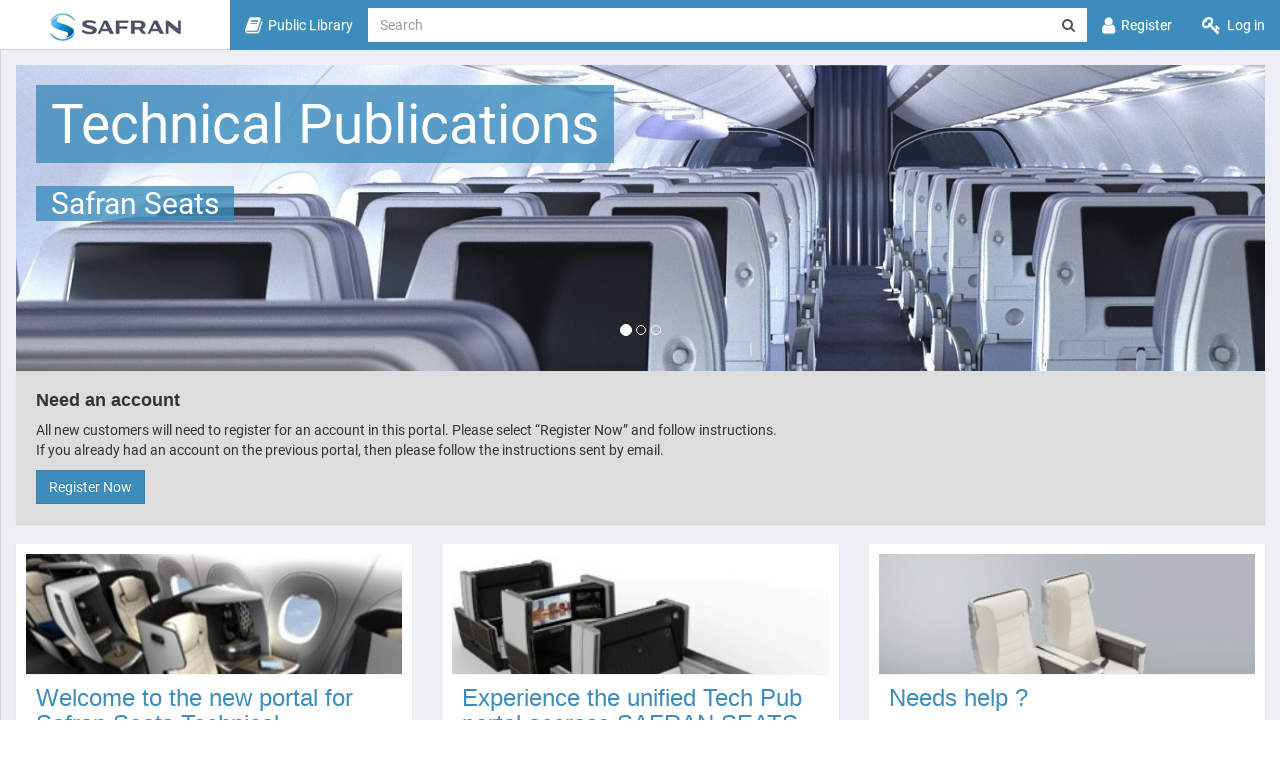

--- FILE ---
content_type: text/html; charset=utf-8
request_url: https://techpubs.customers.safran-seats.com/
body_size: 3677
content:



<!DOCTYPE html>
<html>
<head>

    <meta charset="utf-8">
    <meta http-equiv="X-UA-Compatible" content="IE=edge">
    <meta content="width=device-width, initial-scale=1, maximum-scale=1, user-scalable=no" name="viewport">

    <script type="text/javascript" src="/ruxitagentjs_ICA7NQVfqrtux_10315250519065025.js" data-dtconfig="rid=RID_2418|rpid=422272877|domain=safran-seats.com|reportUrl=/rb_44017881-d777-4f8c-9267-68d9008cfe42|app=7bb85e08e48fa1ec|owasp=1|featureHash=ICA7NQVfqrtux|msl=153600|rdnt=0|uxrgce=1|cuc=1q5rlrgv|srms=2,1,0,0%2Ftextarea%2Cinput%2Cselect%2Coption;0%2Fdatalist;0%2Fform%20button;0%2F%5Bdata-dtrum-input%5D;0%2F.data-dtrum-input;1%2F%5Edata%28%28%5C-.%2B%24%29%7C%24%29|mel=100000|expw=1|lastModification=1768660295778|tp=500,50,0|tal=3|agentUri=/ruxitagentjs_ICA7NQVfqrtux_10315250519065025.js"></script><link rel="shortcut icon" href="/Content/Images/favicon.png" />

        <title>Technical Publications</title>

    

<link href="/Content/Styles/Common?v=bEUQy5WEy0I9tUikLqev6q9RM3p6NAuedobtpGGTX7Y1" rel="stylesheet"/>

    

    <link rel="stylesheet" href="/Content/Styles/custom-styles.css">
    
    <script src="/Scripts/Plugins/JQuery/jquery-3.6.0.min.js"></script>
    <script src="/Scripts/Plugins/JQuery/jquery-migrate-3.3.2.min.js"></script>

    <script>
        $.ajaxSetup({
            cache: false
        });

		$(document).ajaxError(function (event, jqxhr, settings, thrownError) {
            if (jqxhr.status === 401 || jqxhr.status == 403) {

				alert("Your session has expired. You will be redirected to the login page.");
                window.location.href = '/user/login';

			}
		});
    </script>

    <!-- HTML5 Shim and Respond.js IE8 support of HTML5 elements and media queries -->
    <!-- WARNING: Respond.js doesn't work if you view the page via file:// -->
    <!--[if lt IE 9]>
        <script src="https://oss.maxcdn.com/html5shiv/3.7.3/html5shiv.min.js"></script>
        <script src="https://oss.maxcdn.com/respond/1.4.2/respond.min.js"></script>
    <![endif]-->

    
</head>

<body class="hold-transition skin-blue-light fixed sidebar-collapse">


    <div class="wrapper">

        <header class="main-header">
    
    <a href="/" class="logo" style="border-bottom: 1px solid #d2d6de">
        <!-- mini logo for sidebar mini 50x50 pixels -->
        <span class="logo-mini"><img src="/Content/Images/logo-small.jpg"></span>
        <!-- logo for regular status and mobile devices -->
        <span class="logo-lg"><img src="/Content/Images/logo.jpg"></span>
    </a>
    
    <nav class="navbar navbar-static-top" role="navigation">

        
            <div class="navbar-custom-menu pull-left"> 
        <ul class="nav navbar-nav">

            <li>
                <a href="/user/library")" title="Public Library"><i class="fa fa-lg fa-book"></i><span class="hidden-xs">&nbsp; Public Library</span></a>
            </li>

        </ul>
    </div>

<div class="navbar-custom-menu">
	<ul class="nav navbar-nav">

			<li>
				<a title="Register Account" id="registerLink" href="/user/register"><i class="fa fa-lg fa-user"></i><span class="hidden-xs">&nbsp; Register</span></a>
			</li>	

		<li><a title="Login" id="loginLink" href="/user/login"><i class="fa fa-lg fa-key"></i><span class="hidden-xs">&nbsp; Log in </span></a></li>
	</ul>
</div>

        <form id="navbar-search-form" class="navbar-form">
            <div class="form-group" style="display: inline;">
                <div class="input-group" style="display: table; background: #FFF">

                    <input type="text" id="navbar-search-query" class="form-control" style="border: none; min-width:100%" name="query" placeholder="Search" autofocus="autofocus"/>

                    <a id="navbar-search-submit" class="input-group-addon" style="width: 1%; margin: 0; border: none">
                        <i class="fa fa-search"></i>
                    </a>

                </div>
            </div>
        </form>

    </nav>
</header>


        <div class="content-wrapper">
    <section class="content">

        <div class="margin-bottom-20">

            <div class="row">

                <div class="col-xs-12">

                    <div id="carousel-example-generic" class="carousel slide hidden-xs" data-ride="carousel">
                        <ol class="carousel-indicators">
                            <li data-target="#carousel-example-generic" data-slide-to="0" class="active"></li>
                            <li data-target="#carousel-example-generic" data-slide-to="1" class=""></li>
                            <li data-target="#carousel-example-generic" data-slide-to="2" class=""></li>
                        </ol>
                        <div class="carousel-inner">

                            <div id="carousel-overlay">
                                <div id="site-title-overlay">Technical Publications</div>
                                <br />
                                <div id="site-name-overlay">Safran Seats</div>
                            </div>

                            <div class="item active">
                                <img src="/Content/Images/carousel-slide-1.jpg" alt="First slide">
                            </div>
                            <div class="item">
                                <img src="/Content/Images/carousel-slide-2.jpg" alt="Second slide">
                            </div>
                            <div class="item">
                                <img src="/Content/Images/carousel-slide-3.jpg" alt="Third slide">
                            </div>
                        </div>
                    </div>

                    <div id="small-masthead" class="visible-xs">
                        <div class="row">
                            <div class="col-xs-12">
                                <h1>Technical Publications</h1>
                                <h2>Safran Seats</h2>
                            </div>
                        </div>
                    </div>

                    <div id="info-box">
                        <div class="row">
                            <div class="col-xs-12">

                                <div class="box box-solid box-primary no-margin">
                                    <div class="box-body">
                                        <h4 class="no-margin-top"><strong>Need an account</strong></h4>
                                        <p>All new customers will need to register for an account in this portal. Please select “Register Now” and follow instructions. <br>If you already had an account on the previous portal, then please follow the instructions sent by email.</p>
                                        <a class="btn btn-primary btn-flat" href="/user/register">Register Now</a>
                                    </div>
                                </div>
                            </div>

                        </div>
                    </div>

                </div>

            </div>

        </div>

        <div class="row flex-row">

            <div class="col-md-4">

                <div class="box box-widget widget-user no-margin-bottom full-height">

                    <div class="widget-user-header bg-black no-border-radius" style="background: url('/Content/Images/info-box-1.jpg'); background-size: cover;"></div>

                    <div class="box-footer padding-10">
                        <div class="row">
                            <div class="col-xs-12">
                                <h3 class="no-margin margin-bottom-10 text-primary">Welcome to the new portal for Safran Seats Technical Publications</h3>
                                <p>Dear Valued Customer,
<br>The new Technical Publication portal is now officially open. All the features that you are familiar with are still available, although the appearance and certain ways of doing things may differ somewhat.</p>
                            </div>
                        </div>
                    </div>
                </div>

            </div>

            <div class="col-md-4">

                <div class="box box-widget widget-user no-margin-bottom full-height">

                    <div class="widget-user-header bg-black no-border-radius" style="background: url('/Content/Images/info-box-2.jpg'); background-size: cover;"></div>

                    <div class="box-footer padding-10">
                        <div class="row">
                            <div class="col-xs-12">
                                <h3 class="no-margin margin-bottom-10 text-primary">Experience the unified Tech Pub portal accross SAFRAN SEATS entities</h3>
                                <p>Access now with a single Login and Password. 
<br>Enjoy advance search functionality.
<br>Navigate seamlessly.</p>
                            </div>
                        </div>
                    </div>
                </div>

            </div>

            <div class="col-md-4">

                <div class="box box-widget widget-user no-margin-bottom full-height">

                    <div class="widget-user-header bg-black no-border-radius" style="background: url('/Content/Images/info-box-3.jpg'); background-size: cover;"></div>

                    <div class="box-footer padding-10">
                        <div class="row">
                            <div class="col-xs-12">
                                <h3 class="no-margin margin-bottom-10 text-primary">Needs help ? </h3>
                                <p><strong>Login</strong>
<br>->	Use contact section to send a message to our Site Administrator. 
<br>
<br><strong>Site usability</strong>
<br>->	An online guide is available after login.
<br>
<br><strong>Document not accessible</strong>
<br>->	Use contact section to send a message to the related Business Unit: SSFR (F0465), SSGB (U1954), SSUS (3K723).
<br>
<br><strong>Technical query about a document</strong>
<br>->	Make a comment on the thumbnail directly in the application.</p>
                            </div>
                        </div>
                    </div>
                </div>

            </div>

        </div>

    </section>
</div>

        
<footer class="main-footer">
    <div class="row">
        <div class="col-xs-12">

            <ul class="no-padding no-margin">
                <li class="inline padding-right-10">
                    <strong><a href="/agreement" title="License Agreement">License Agreement</a></strong>
                </li>
                <li class="inline padding-right-10">
                    <strong><a href="/privacy" title="Privacy Policy">Privacy Policy</a></strong>
                </li>
                <li class="inline">
                    <strong><a href="/contact-us" title="Contact Us">Contact Us</a></strong>
                </li>
            </ul>
            
            <ul class="no-padding no-margin">
                
                        <li class="inline"><small>Copyright © 2024 Safran Seats All rights reserved.</small></li>
            </ul>

        </div>
    </div>
</footer>

    </div>

    <div id="modals-container">
        <div id="ajax-error-modal" class="modal">
    <div class="vertical-alignment-wrapper">
        <div class="modal-dialog vertical-align-center animated zoomIn fadeIn">
            <div class="modal-content">

                <form role="form" autocomplete="off" novalidate="novalidate">

                    <div class="modal-header">
                        <button type="button" class="close" data-dismiss="modal" aria-label="Close">
                            <span aria-hidden="true">×</span>
                        </button>
                        <h4 class="modal-title"><span id="ajax-error-modal-header"></span></h4>
                    </div>

                    <div class="modal-body">
           
                        <p id="ajax-error-modal-message"></p>

                    </div>

                    <div class="modal-footer">
                        <button type="button" class="btn btn-default btn-flat" data-dismiss="modal">OK</button>
                    </div>

                </form>

            </div>
        </div>
    </div>
</div>

    </div>

    <script src="/Scripts/Common?v=OWhh4MmvByPU7nIOmHI0XxCmLgwmdSd2Vi9gkt65tvM1"></script>

    <script>setTimezoneCookie();</script>
    
    <script src="/Scripts/Plugins/LoadingOverlay/loading-overlay.min.js"></script>
    <script src="/Scripts/custom-scripts.js"></script>

    
</body>
</html>


--- FILE ---
content_type: text/html; charset=utf-8
request_url: https://techpubs.customers.safran-seats.com/
body_size: 3674
content:



<!DOCTYPE html>
<html>
<head>

    <meta charset="utf-8">
    <meta http-equiv="X-UA-Compatible" content="IE=edge">
    <meta content="width=device-width, initial-scale=1, maximum-scale=1, user-scalable=no" name="viewport">

    <script type="text/javascript" src="/ruxitagentjs_ICA7NQVfqrtux_10315250519065025.js" data-dtconfig="rid=RID_2418|rpid=20836571|domain=safran-seats.com|reportUrl=/rb_44017881-d777-4f8c-9267-68d9008cfe42|app=7bb85e08e48fa1ec|owasp=1|featureHash=ICA7NQVfqrtux|msl=153600|rdnt=0|uxrgce=1|cuc=1q5rlrgv|srms=2,1,0,0%2Ftextarea%2Cinput%2Cselect%2Coption;0%2Fdatalist;0%2Fform%20button;0%2F%5Bdata-dtrum-input%5D;0%2F.data-dtrum-input;1%2F%5Edata%28%28%5C-.%2B%24%29%7C%24%29|mel=100000|expw=1|lastModification=1768660295778|tp=500,50,0|tal=3|agentUri=/ruxitagentjs_ICA7NQVfqrtux_10315250519065025.js"></script><link rel="shortcut icon" href="/Content/Images/favicon.png" />

        <title>Technical Publications</title>

    

<link href="/Content/Styles/Common?v=bEUQy5WEy0I9tUikLqev6q9RM3p6NAuedobtpGGTX7Y1" rel="stylesheet"/>

    

    <link rel="stylesheet" href="/Content/Styles/custom-styles.css">
    
    <script src="/Scripts/Plugins/JQuery/jquery-3.6.0.min.js"></script>
    <script src="/Scripts/Plugins/JQuery/jquery-migrate-3.3.2.min.js"></script>

    <script>
        $.ajaxSetup({
            cache: false
        });

		$(document).ajaxError(function (event, jqxhr, settings, thrownError) {
            if (jqxhr.status === 401 || jqxhr.status == 403) {

				alert("Your session has expired. You will be redirected to the login page.");
                window.location.href = '/user/login';

			}
		});
    </script>

    <!-- HTML5 Shim and Respond.js IE8 support of HTML5 elements and media queries -->
    <!-- WARNING: Respond.js doesn't work if you view the page via file:// -->
    <!--[if lt IE 9]>
        <script src="https://oss.maxcdn.com/html5shiv/3.7.3/html5shiv.min.js"></script>
        <script src="https://oss.maxcdn.com/respond/1.4.2/respond.min.js"></script>
    <![endif]-->

    
</head>

<body class="hold-transition skin-blue-light fixed sidebar-collapse">


    <div class="wrapper">

        <header class="main-header">
    
    <a href="/" class="logo" style="border-bottom: 1px solid #d2d6de">
        <!-- mini logo for sidebar mini 50x50 pixels -->
        <span class="logo-mini"><img src="/Content/Images/logo-small.jpg"></span>
        <!-- logo for regular status and mobile devices -->
        <span class="logo-lg"><img src="/Content/Images/logo.jpg"></span>
    </a>
    
    <nav class="navbar navbar-static-top" role="navigation">

        
            <div class="navbar-custom-menu pull-left"> 
        <ul class="nav navbar-nav">

            <li>
                <a href="/user/library")" title="Public Library"><i class="fa fa-lg fa-book"></i><span class="hidden-xs">&nbsp; Public Library</span></a>
            </li>

        </ul>
    </div>

<div class="navbar-custom-menu">
	<ul class="nav navbar-nav">

			<li>
				<a title="Register Account" id="registerLink" href="/user/register"><i class="fa fa-lg fa-user"></i><span class="hidden-xs">&nbsp; Register</span></a>
			</li>	

		<li><a title="Login" id="loginLink" href="/user/login"><i class="fa fa-lg fa-key"></i><span class="hidden-xs">&nbsp; Log in </span></a></li>
	</ul>
</div>

        <form id="navbar-search-form" class="navbar-form">
            <div class="form-group" style="display: inline;">
                <div class="input-group" style="display: table; background: #FFF">

                    <input type="text" id="navbar-search-query" class="form-control" style="border: none; min-width:100%" name="query" placeholder="Search" autofocus="autofocus"/>

                    <a id="navbar-search-submit" class="input-group-addon" style="width: 1%; margin: 0; border: none">
                        <i class="fa fa-search"></i>
                    </a>

                </div>
            </div>
        </form>

    </nav>
</header>


        <div class="content-wrapper">
    <section class="content">

        <div class="margin-bottom-20">

            <div class="row">

                <div class="col-xs-12">

                    <div id="carousel-example-generic" class="carousel slide hidden-xs" data-ride="carousel">
                        <ol class="carousel-indicators">
                            <li data-target="#carousel-example-generic" data-slide-to="0" class="active"></li>
                            <li data-target="#carousel-example-generic" data-slide-to="1" class=""></li>
                            <li data-target="#carousel-example-generic" data-slide-to="2" class=""></li>
                        </ol>
                        <div class="carousel-inner">

                            <div id="carousel-overlay">
                                <div id="site-title-overlay">Technical Publications</div>
                                <br />
                                <div id="site-name-overlay">Safran Seats</div>
                            </div>

                            <div class="item active">
                                <img src="/Content/Images/carousel-slide-1.jpg" alt="First slide">
                            </div>
                            <div class="item">
                                <img src="/Content/Images/carousel-slide-2.jpg" alt="Second slide">
                            </div>
                            <div class="item">
                                <img src="/Content/Images/carousel-slide-3.jpg" alt="Third slide">
                            </div>
                        </div>
                    </div>

                    <div id="small-masthead" class="visible-xs">
                        <div class="row">
                            <div class="col-xs-12">
                                <h1>Technical Publications</h1>
                                <h2>Safran Seats</h2>
                            </div>
                        </div>
                    </div>

                    <div id="info-box">
                        <div class="row">
                            <div class="col-xs-12">

                                <div class="box box-solid box-primary no-margin">
                                    <div class="box-body">
                                        <h4 class="no-margin-top"><strong>Need an account</strong></h4>
                                        <p>All new customers will need to register for an account in this portal. Please select “Register Now” and follow instructions. <br>If you already had an account on the previous portal, then please follow the instructions sent by email.</p>
                                        <a class="btn btn-primary btn-flat" href="/user/register">Register Now</a>
                                    </div>
                                </div>
                            </div>

                        </div>
                    </div>

                </div>

            </div>

        </div>

        <div class="row flex-row">

            <div class="col-md-4">

                <div class="box box-widget widget-user no-margin-bottom full-height">

                    <div class="widget-user-header bg-black no-border-radius" style="background: url('/Content/Images/info-box-1.jpg'); background-size: cover;"></div>

                    <div class="box-footer padding-10">
                        <div class="row">
                            <div class="col-xs-12">
                                <h3 class="no-margin margin-bottom-10 text-primary">Welcome to the new portal for Safran Seats Technical Publications</h3>
                                <p>Dear Valued Customer,
<br>The new Technical Publication portal is now officially open. All the features that you are familiar with are still available, although the appearance and certain ways of doing things may differ somewhat.</p>
                            </div>
                        </div>
                    </div>
                </div>

            </div>

            <div class="col-md-4">

                <div class="box box-widget widget-user no-margin-bottom full-height">

                    <div class="widget-user-header bg-black no-border-radius" style="background: url('/Content/Images/info-box-2.jpg'); background-size: cover;"></div>

                    <div class="box-footer padding-10">
                        <div class="row">
                            <div class="col-xs-12">
                                <h3 class="no-margin margin-bottom-10 text-primary">Experience the unified Tech Pub portal accross SAFRAN SEATS entities</h3>
                                <p>Access now with a single Login and Password. 
<br>Enjoy advance search functionality.
<br>Navigate seamlessly.</p>
                            </div>
                        </div>
                    </div>
                </div>

            </div>

            <div class="col-md-4">

                <div class="box box-widget widget-user no-margin-bottom full-height">

                    <div class="widget-user-header bg-black no-border-radius" style="background: url('/Content/Images/info-box-3.jpg'); background-size: cover;"></div>

                    <div class="box-footer padding-10">
                        <div class="row">
                            <div class="col-xs-12">
                                <h3 class="no-margin margin-bottom-10 text-primary">Needs help ? </h3>
                                <p><strong>Login</strong>
<br>->	Use contact section to send a message to our Site Administrator. 
<br>
<br><strong>Site usability</strong>
<br>->	An online guide is available after login.
<br>
<br><strong>Document not accessible</strong>
<br>->	Use contact section to send a message to the related Business Unit: SSFR (F0465), SSGB (U1954), SSUS (3K723).
<br>
<br><strong>Technical query about a document</strong>
<br>->	Make a comment on the thumbnail directly in the application.</p>
                            </div>
                        </div>
                    </div>
                </div>

            </div>

        </div>

    </section>
</div>

        
<footer class="main-footer">
    <div class="row">
        <div class="col-xs-12">

            <ul class="no-padding no-margin">
                <li class="inline padding-right-10">
                    <strong><a href="/agreement" title="License Agreement">License Agreement</a></strong>
                </li>
                <li class="inline padding-right-10">
                    <strong><a href="/privacy" title="Privacy Policy">Privacy Policy</a></strong>
                </li>
                <li class="inline">
                    <strong><a href="/contact-us" title="Contact Us">Contact Us</a></strong>
                </li>
            </ul>
            
            <ul class="no-padding no-margin">
                
                        <li class="inline"><small>Copyright © 2024 Safran Seats All rights reserved.</small></li>
            </ul>

        </div>
    </div>
</footer>

    </div>

    <div id="modals-container">
        <div id="ajax-error-modal" class="modal">
    <div class="vertical-alignment-wrapper">
        <div class="modal-dialog vertical-align-center animated zoomIn fadeIn">
            <div class="modal-content">

                <form role="form" autocomplete="off" novalidate="novalidate">

                    <div class="modal-header">
                        <button type="button" class="close" data-dismiss="modal" aria-label="Close">
                            <span aria-hidden="true">×</span>
                        </button>
                        <h4 class="modal-title"><span id="ajax-error-modal-header"></span></h4>
                    </div>

                    <div class="modal-body">
           
                        <p id="ajax-error-modal-message"></p>

                    </div>

                    <div class="modal-footer">
                        <button type="button" class="btn btn-default btn-flat" data-dismiss="modal">OK</button>
                    </div>

                </form>

            </div>
        </div>
    </div>
</div>

    </div>

    <script src="/Scripts/Common?v=OWhh4MmvByPU7nIOmHI0XxCmLgwmdSd2Vi9gkt65tvM1"></script>

    <script>setTimezoneCookie();</script>
    
    <script src="/Scripts/Plugins/LoadingOverlay/loading-overlay.min.js"></script>
    <script src="/Scripts/custom-scripts.js"></script>

    
</body>
</html>


--- FILE ---
content_type: text/javascript; charset=utf-8
request_url: https://techpubs.customers.safran-seats.com/ruxitagentjs_ICA7NQVfqrtux_10315250519065025.js
body_size: 107883
content:
/*
 Copyright and licenses see https://www.dynatrace.com/company/trust-center/customers/reports/ */
(function(){function Na(){var Da;(Da=void 0===eb.dialogArguments&&navigator.cookieEnabled)||(document.cookie="__dTCookie=1;SameSite=Lax",Da=document.cookie.includes("__dTCookie"),Da=(document.cookie="__dTCookie=1; expires=Thu, 01-Jan-1970 00:00:01 GMT",Da));return Da}function Wa(){if(Na()){var Da=eb.dT_,$a=null==Da?void 0:Da.platformPrefix,Va;if(Va=!Da||$a){var xa;(Va=null==Da?void 0:Da.minAgentVersion)&&"10315250519065025"<`${Va}`?Va=(console.log("[CookiePrefix/initConfig] Min agent version detected, and javascript agent is older - the javascript agent will not be initialized!"),
!1):(Va=(null===(xa=document.currentScript)||void 0===xa?void 0:xa.getAttribute("data-dtconfig"))||"#CONFIGSTRING#|auto=#AUTO#|domain=#DOMAIN#|rid=RID_#REQUEST_ID#|rpid=#RESPONSE_ID#",Va=$a&&!Va.includes(`cuc=${$a}`)?(console.log(`[CookiePrefix/initConfig] value of platformPrefix [${$a}] does not match the "cuc" value in the current config - initConfig will not initialize!`),!1):!0)}Va&&(Da={cfg:"#CONFIGSTRING#|auto=#AUTO#|domain=#DOMAIN#|rid=RID_#REQUEST_ID#|rpid=#RESPONSE_ID#",iCE:Na,platformCookieOffset:null==
Da?void 0:Da.platformCookieOffset},$a&&(Da.platformPrefix=$a),eb.dT_=Da)}}this.dT_&&dT_.prm&&dT_.prm();var eb="undefined"!=typeof globalThis?globalThis:"undefined"!=typeof window?window:void 0;if(!("documentMode"in document)||Number.isNaN(document.documentMode)){let Da=eb.dT_;!Da||!Da.cfg&&Da.platformPrefix?Wa():Da.gCP||(eb.console.log("Duplicate agent injection detected, turning off redundant initConfig."),Da.di=1)}})();
(function(){function Na(g){var q;return function(){if(q)return q;var A,R,T,ua,Ya=-1!==Xf?Xf:(null===(R=null===(A=Ja.dT_)||void 0===A?void 0:A.scv)||void 0===R?void 0:R.call(A,"postfix"))||(null===(ua=null===(T=Ja.dT_)||void 0===T?void 0:T.gCP)||void 0===ua?void 0:ua.call(T));A=(A=(Xf=Ya,Ya))?"".concat(g).concat(A):g;return q=A,A}}function Wa(){var g=0;try{g=Math.round(Ja.performance.timeOrigin)}catch(q){}if(0>=g||Number.isNaN(g)||!Number.isFinite(g)){de.push({severity:"Warning",type:"ptoi",text:`performance.timeOrigin is invalid, with a value of [${g}]. Falling back to performance.timing.navigationStart`});
g=0;try{g=Ja.performance.timing.navigationStart}catch(q){}g=0>=g||Number.isNaN(g)||!Number.isFinite(g)?Sd:g}return ng=g,We=eb,ng}function eb(){return ng}function Da(){return We()}function $a(){var g;let q=0;if(null!==(g=null===Ja||void 0===Ja?void 0:Ja.performance)&&void 0!==g&&g.now)try{q=Math.round(Ja.performance.now())}catch(A){}return 0>=q||Number.isNaN(q)||!Number.isFinite(q)?Date.now()-We():q}function Va(g,q){if(!q)return"";var A=g+"=";g=q.indexOf(A);if(0>g)return"";for(;0<=g;){if(0===g||" "===
q.charAt(g-1)||";"===q.charAt(g-1))return A=g+A.length,g=q.indexOf(";",g),0<=g?q.substring(A,g):q.substring(A);g=q.indexOf(A,g+A.length)}return""}function xa(g){return Va(g,document.cookie)}function Sa(){}function Oa(g,q=[]){var A;if(!g||"object"!=typeof g&&"function"!=typeof g)return!1;let R="number"!=typeof q?q:[],T=null,ua=[];switch("number"==typeof q?q:5){case 1:T="Boolean";break;case 2:T="Number";break;case 3:T="String";break;case 4:T="Function";break;case 5:T="Object";break;case 6:T="Date";
ua.push("getTime");break;case 7:T="Error";ua.push("name","message");break;case 8:T="Element";break;case 9:T="HTMLElement";break;case 10:T="HTMLImageElement";ua.push("complete");break;case 11:T="PerformanceEntry";break;case 12:T="PerformanceTiming";break;case 13:T="PerformanceResourceTiming";break;case 14:T="PerformanceNavigationTiming";break;case 15:T="CSSRule";ua.push("cssText","parentStyleSheet");break;case 16:T="CSSStyleSheet";ua.push("cssRules","insertRule");break;case 17:T="Request";ua.push("url");
break;case 18:T="Response";ua.push("ok","status","statusText");break;case 19:T="Set";ua.push("add","entries","forEach");break;case 20:T="Map";ua.push("set","entries","forEach");break;case 21:T="Worker";ua.push("addEventListener","postMessage","terminate");break;case 22:T="XMLHttpRequest";ua.push("open","send","setRequestHeader");break;case 23:T="SVGScriptElement";ua.push("ownerSVGElement","type");break;case 24:T="HTMLMetaElement";ua.push("httpEquiv","content","name");break;case 25:T="HTMLHeadElement";
break;case 26:T="ArrayBuffer";break;case 27:T="ShadowRoot",ua.push("host","mode")}let {Te:Ya,ef:Jb}={Te:T,ef:ua};if(!Ya)return!1;q=Jb.length?Jb:R;if(!R.length)try{if(Ja[Ya]&&g instanceof Ja[Ya]||Object.prototype.toString.call(g)==="[object "+Ya+"]")return!0;if(g&&g.nodeType&&1===g.nodeType){let Qb=null===(A=g.ownerDocument.defaultView)||void 0===A?void 0:A[Ya];if("function"==typeof Qb&&g instanceof Qb)return!0}}catch(Qb){}for(let Qb of q)if("string"!=typeof Qb&&"number"!=typeof Qb&&"symbol"!=typeof Qb||
!(Qb in g))return!1;return!!q.length}function kb(g,q,A,R){"undefined"==typeof R&&(R=Aa(q,!0));"boolean"==typeof R&&(R=Aa(q,R));g===Ja?ne&&ne(q,A,R):Xe&&Oa(g,21)?kh.call(g,q,A,R):g.addEventListener&&(g===Ja.document||g===Ja.document.documentElement?xe.call(g,q,A,R):ne.call(g,q,A,R));R=!1;for(let T=Td.length;0<=--T;){let ua=Td[T];if(ua.object===g&&ua.event===q&&ua.Y===A){R=!0;break}}R||Td.push({object:g,event:q,Y:A})}function gb(g,q,A,R){for(let T=Td.length;0<=--T;){let ua=Td[T];if(ua.object===g&&ua.event===
q&&ua.Y===A){Td.splice(T,1);break}}"undefined"==typeof R&&(R=Aa(q,!0));"boolean"==typeof R&&(R=Aa(q,R));g===Ja?nf&&nf(q,A,R):g.removeEventListener&&(g===Ja.document||g===Ja.document.documentElement?ee.call(g,q,A,R):nf.call(g,q,A,R))}function Aa(g,q){let A=!1;try{if(ne&&Oh.includes(g)){let R=Object.defineProperty({},"passive",{get(){A=!0}});ne("test",Sa,R)}}catch(R){}return A?{passive:!0,capture:q}:q}function oa(){let g=Td;for(let q=g.length;0<=--q;){let A=g[q];gb(A.object,A.event,A.Y)}Td=[]}function ya(g){if(g&&
void 0!==g[Yf])return g[Yf];let q="function"==typeof g&&/{\s+\[native code]/.test(Function.prototype.toString.call(g));return g&&(g[Yf]=q),q}function wa(g,q,...A){return void 0!==Function.prototype.bind&&ya(Function.prototype.bind)?Function.prototype.bind.call(g,q,...A):function(...R){return g.apply(q,(A||[]).concat(Array.prototype.slice.call(arguments)||[]))}}function Q(){if(Le){let g=new Le;if(ye)for(let q of Ye)void 0!==ye[q]&&(g[q]=wa(ye[q],g));return g}return new Ja.XMLHttpRequest}function aa(){return oc()}
function ta(g,q,...A){function R(){delete Md[T];g.apply(this,arguments)}let T,ua=lh;return"apply"in ua?(A.unshift(R,q),T=ua.apply(Ja,A)):T=ua(R,q),Md[T]=!0,T}function S(g){delete Md[g];let q=Zc;"apply"in q?q.call(Ja,g):q(g)}function W(g){fe.push(g)}function na(g){let q=fe.length;for(;q--;)if(fe[q]===g){fe.splice(q,1);break}}function Qa(){return fe}function Y(g,q){return mh(g,q)}function ja(g){xd(g)}function ea(g,q){if(!og||!pg)return"";g=new og([g],{type:q});return pg(g)}function P(g,q){return of?
new of(g,q):void 0}function E(g){"function"==typeof g&&qg.push(g)}function U(){return qg}function V(){return Sd}function O(g){function q(...A){if("number"!=typeof A[0]||!Md[A[0]])try{return g.apply(this,A)}catch(R){return g(A[0])}}return q[Ze]=g,q}function pa(){return de}function va(){We=Wa;Ja.performance&&(oc=()=>Math.round(We()+$a()));(!oc||Number.isNaN(oc())||0>=oc()||!Number.isFinite(oc()))&&(oc=()=>Date.now())}function Ta(){ze&&(Ja.clearTimeout=Zc,Ja.clearInterval=xd,ze=!1)}function sb(g){g=
encodeURIComponent(g);let q=[];if(g)for(let A=0;A<g.length;A++){let R=g.charAt(A);q.push(rg[R]||R)}return q.join("")}function Za(g){return g.includes("^")&&(g=g.split("^^").join("^"),g=g.split("^dq").join('"'),g=g.split("^rb").join(">"),g=g.split("^lb").join("<"),g=g.split("^p").join("|"),g=g.split("^e").join("="),g=g.split("^s").join(";"),g=g.split("^c").join(","),g=g.split("^bs").join("\\")),g}function ib(){return Ef}function Gb(g){Ef=g}function Ub(g){let q=Wb("rid"),A=Wb("rpid");q&&(g.rid=q);A&&
(g.rpid=A)}function cc(g){if(g=g.xb){g=Za(g);try{Ef=new RegExp(g,"i")}catch(q){}}else Ef=void 0}function Tb(g){return"n"===g||"s"===g||"l"===g?`;SameSite=${Ph[g]}`:""}function fa(g,q,A){let R=1,T=0;do document.cookie=g+'=""'+(q?";domain="+q:"")+";path="+A.substring(0,R)+"; expires=Thu, 01 Jan 1970 00:00:01 GMT;",R=A.indexOf("/",R),T++;while(-1!==R&&5>T)}function Ba(g,q=document.cookie){return Va(g,q)}function dc(){let g=(document.domain||location.hostname||"").split(".");return 1>=g.length?[]:g}function id(g,
q){q=`dTValidationCookieValue;path=/;domain=${g}${Tb(q)}`;return document.cookie=`${Ff()}=${q}`,Ba(Ff())?(fa(Ff(),g,"/"),!0):!1}function ec(){var g=nh.dT_.scv("agentUri");if(!g)return"ruxitagentjs";g=g.substring(g.lastIndexOf("/")+1);return g.includes("_")?g.substring(0,g.indexOf("_")):g}function jc(){return Ja.dT_}function pb(g){Kb("eao")?pf=g:Ja.console.log(`${Zf} App override configuration is not enabled! The provided app config callback method will not be invoked!`)}function Nb(){return navigator.userAgent.includes("Googlebot")||
navigator.userAgent.includes("AdsBot-Google")}function Ib(g){let q=g,A=Math.pow(2,32);return function(){return q=(1664525*q+1013904223)%A,q/A}}function K(g,q){return Number.isNaN(g)||Number.isNaN(q)?Math.floor(33*oe()):Math.floor(oe()*(q-g+1))+g}function X(g){if(Number.isNaN(g)||0>g)return"";var q=Ja.crypto;if(q&&!Nb())q=q.getRandomValues(new Uint8Array(g));else{q=[];for(var A=0;A<g;A++)q.push(K(0,32))}g=Array(g);for(A=0;A<q.length;A++){let R=Math.abs(q[A]%32);g.push(String.fromCharCode(R+(9>=R?48:
55)))}return g.join("")}function Fa(g=!0){qf=g}function ca(){return Me}function bb(){let g=Ja.dT_;try{let T=Ja.parent;for(;T&&T!==Ja;){let ua=T.dT_;var q;if(q=!!(ua&&"ea"in ua)&&"10315250519065025"===ua.version){var A=g,R=ua;let Ya=!A.bcv("ac")||A.scv("app")===R.scv("app"),Jb=A.scv("postfix"),Qb=R.scv("postfix");q=Ya&&Jb===Qb}if(q)return ua.tdto();T=T!==T.parent?T.parent:void 0}}catch(T){}return g}function qb(g,q="",A){var R=g.indexOf("h"),T=g.indexOf("v"),ua=g.indexOf("e");let Ya=g.substring(g.indexOf("$")+
1,R);R=-1!==T?g.substring(R+1,T):g.substring(R+1);!q&&-1!==T&&(-1!==ua?q=g.substring(T+1,ua):q=g.substring(T+1));g=null;A||(T=Number.parseInt(Ya.split("_")[0]),ua=oc()%Gf,A=(ua<T&&(ua+=Gf),T+9E5>ua));return A&&(g={frameId:Ya,actionId:"-"===R?"-":Number.parseInt(R),visitId:""}),{visitId:q,Ed:g}}function Ka(g,q,A){var R=md("pcl");R=g.length-R;0<R&&g.splice(0,R);R=jd(Ba(sd(),A));let T=[],ua=R?`${R}$`:"";for(Ya of g)"-"!==Ya.actionId&&T.push(`${ua}${Ya.frameId}h${Ya.actionId}`);g=T.join("p");var Ya=(g||
(qf&&(kc(!0,"a",A),Fa(!1)),g+=`${R}$${Me}h-`),g+=`v${q||N(A)}`,g+="e0",g);pc(rf(),Ya,void 0,Kb("ssc"))}function Sb(g,q=document.cookie){var A=Ba(rf(),q);q=[];if(A&&"-"!==A){var R=A.split("p");A="";for(let T of R)R=qb(T,A,g),A=R.visitId,R.Ed&&q.push(R.Ed);for(let T of q)T.visitId=A}return q}function Bb(g,q){let A=document.cookie;q=Sb(q,A);let R=!1;for(let T of q)T.frameId===Me&&(T.actionId=g,R=!0);R||q.push({frameId:Me,actionId:g,visitId:""});Ka(q,void 0,A)}function ic(){return Ae}function qc(g,q){try{Ja.localStorage.setItem(g,
q)}catch(A){}}function Vb(g){try{Ja.localStorage.removeItem(g)}catch(q){}}function tb(g){try{return Ja.localStorage.getItem(g)}catch(q){}return null}function x(g,q=document.cookie||""){return q.split(g+"=").length-1}function w(g,q){var A=x(g,q);if(1<A){q=Wb("domain")||Ja.location.hostname;let R=Ja.location.hostname,T=Ja.location.pathname,ua=0,Ya=0;$c.add(g);do{let Jb=R.substring(ua);if(Jb!==q||"/"!==T){fa(g,Jb===q?"":Jb,T);let Qb=x(g);Qb<A&&($c.add(Jb),A=Qb)}ua=R.indexOf(".",ua)+1;Ya++}while(0!==
ua&&10>Ya&&1<A);Wb("domain")&&1<A&&fa(g,"",T)}}function t(){var g=document.cookie;w(rf(),g);w(sd(),g);w(ad(),g);g=$c.size;0<g&&g!==Ne&&(Ne=g,de.push({severity:"Error",type:"dcn",text:`Duplicate cookie name${1!==g?"s":""} detected: ${Array.from($c).join(",")}`}))}function F(){$c=new Set;t();W(function(g,q,A,R){0===$c.size||q||(g.av(R,"dCN",Array.from($c).join(",")),$c.clear(),Ne=0)})}function N(g){return M(g)||kc(!0,"c",g)}function M(g){if(Hc(g)<=oc())return kc(!0,"t",g);let q=La(g);if(q){let A=$f.exec(q);
g=A&&3===A.length&&32===A[1].length&&!Number.isNaN(Number.parseInt(A[2]))?(wb(bd(),q),q):kc(!0,"i",g)}else g=kc(!0,"c",g);return g}function ka(g,q){var A=oc();q=Pc(q).oc;g&&(q=A);uc(A+Nd+"|"+q);kd()}function la(g){let q="t"+(oc()-Hc(g));kc(!0,q,g)}function La(g){var q,A;return null!==(A=null===(q=Sb(!0,g)[0])||void 0===q?void 0:q.visitId)&&void 0!==A?A:nb(bd())}function rb(){let g=X(Be);try{g=g.replace(/\d/g,function(q){q=.1*Number.parseInt(q);return String.fromCharCode(Math.floor(25*q+65))})}catch(q){throw Oa(q,
7),q;}return g+="-0",g}function Xb(g,q){let A=Sb(!1,q);Ka(A,g,q);wb(bd(),g);ka(!0)}function xc(g,q,A){return kc(g,q,A)}function kc(g,q,A){g&&(Xd=!0);g=La(A);A=rb();Xb(A);if(La(document.cookie))for(let R of pe)R(A,Xd,q,g);return A}function Qc(g){pe.push(g)}function nd(g){g=pe.indexOf(g);-1!==g&&pe.splice(g)}function kd(g){sf&&S(sf);sf=ta(td,Hc(g)-oc())}function td(){let g=document.cookie;return Hc(g)<=oc()?(za(la,[g]),!0):(u(kd),!1)}function uc(g){let q=wa(pc,null,ad(),g,void 0,Kb("ssc"));q();let A=
Ba(ad());""!==A&&g!==A&&(t(),q(),g===Ba(ad())||Yd||(de.push({severity:"Error",type:"dcn",text:"Could not sanitize cookies"}),Yd=!0));wb(ad(),g)}function yc(g,q){q=Ba(g,q);return q||(q=nb(g)||""),q}function Vc(){var g=M()||"";wb(bd(),g);g=yc(ad());uc(g);Vb(bd());Vb(ad())}function Pc(g){let q={ad:0,oc:0};if(g=yc(ad(),g))try{let A=g.split("|");2===A.length&&(q.ad=Number.parseInt(A[0]),q.oc=Number.parseInt(A[1]))}catch(A){}return q}function Hc(g){g=Pc(g);return Math.min(g.ad,g.oc+Od)}function Fd(g){Nd=
g}function Rc(){let g=Xd;return Xd=!1,g}function J(){td()||ka(!1)}function C(){if(Kb("nsfnv")){var g=Ba(sd());if(!g.includes("_srv_-")){let q=sa(g).serverId;g=g.replace(`${"_srv_"}${q}`,`${"_srv_"}${`${-1*K(2,Oe)}`.replace("-","-2D")}`);wc(g)}}}function ia(){u(function(){if(!zc()){let g=-1*K(2,Oe),q=X(Be);wc(`v_4${"_srv_"}${`${g}`.replace("-","-2D")}_sn_${q}`)}},!0);Qc(C)}function sa(g){var q;let A={},R={sessionId:"",serverId:"",overloadState:0,appState:A};var T=g.split("_");if(2<T.length&&0===T.length%
2){g=+T[1];if(Number.isNaN(g)||3>g)return R;g={};for(var ua=2;ua<T.length;ua++){let Ya=T[ua];Ya.startsWith(Qh)?A[Ya.substring(6).toLowerCase()]=+T[ua+1]:g[Ya]=T[ua+1];ua++}g.sn?(T=g.sn,R.sessionId=T.length===Be||12>=T.length?T:""):R.sessionId="hybrid";if(g.srv){a:{T=g.srv.replace("-2D","-");if(!Number.isNaN(+T)&&(ua=Number.parseInt(T),ua>=-Oe&&ua<=Oe))break a;T=""}R.serverId=T}T=+g.ol;1===T&&Ga(Wc());0<=T&&2>=T&&(R.overloadState=T);g=+g.prv;Number.isNaN(g)||(R.privacyState=1>g||4<g?1:g);g=null===
(q=Wb("app"))||void 0===q?void 0:q.toLowerCase();q=A[g];!Number.isNaN(q)&&0===q&&Ga(Wc())}return R}function Ga(g){let q=jc();g||(q.disabled=!0,q.overloadPrevention=!0)}function Ra(){if(Ja.MobileAgent||Ja.dynatraceMobile){let g=xa("dtAdkSettings");return sa(g).privacyState||null}return null}function za(g,q){return!ob()||jc().overloadPrevention&&!Wc()?null:g.apply(this,q)}function ob(){let g=Ra();return 2===g||1===g?!1:!Kb("coo")||Kb("cooO")||Wc()}function Xa(g,q){try{Ja.sessionStorage.setItem(g,q)}catch(A){}}
function wb(g,q){za(Xa,[g,q])}function nb(g){try{return Ja.sessionStorage.getItem(g)}catch(q){}return null}function Db(g){try{Ja.sessionStorage.removeItem(g)}catch(q){}}function ub(g){document.cookie=g+'="";path=/'+(Wb("domain")?";domain="+Wb("domain"):"")+"; expires=Thu, 01 Jan 1970 00:00:01 GMT;"}function lc(g,q,A,R){q||0===q?(q=(q+"").replace(/[\n\r;]/g,"_"),g=g+"="+q+";path=/"+(Wb("domain")?";domain="+Wb("domain"):""),A&&(g+=";expires="+A.toUTCString()),g+=Tb(Wb("cssm")),R&&"https:"===location.protocol&&
(g+=";Secure"),document.cookie=g):ub(g)}function pc(g,q,A,R){za(lc,[g,q,A,R])}function Ic(g){return!!g.includes("v_4")}function Jc(g){g=Ba(sd(),g);g||(g=(g=nb(sd()))&&Ic(g)?(wc(g),g):"");return Ic(g)?g:""}function wc(g){pc(sd(),g,void 0,Kb("ssc"))}function yd(g){return(g=g||Jc())?sa(g):{sessionId:"",serverId:"",overloadState:0,appState:{}}}function jd(g){return yd(g).serverId}function zc(g){return yd(g).sessionId}function Wc(){return navigator.userAgent.includes(sg)}function ge(g){let q={};g=g.split("|");
for(let A of g)g=A.split("="),2===g.length&&(q[g[0]]=decodeURIComponent(g[1].replace(/\+/g," ")));return q}function Ac(){let g=ec();return(g.indexOf("dbg")===g.length-3?g.substring(0,g.length-3):g)+"_"+Wb("app")+"_Store"}function vc(g,q={},A){g=g.split("|");for(var R of g){g=R;let T=R.indexOf("="),ua;-1===T?(ua=g,q[ua]="1"):(g=R.substring(0,T),ua=g,q[ua]=R.substring(T+1,R.length))}!A&&(A=q.spc)&&(R=document.createElement("textarea"),R.innerHTML=A,q.spc=R.value);return q}function ld(g){var q;return null!==
(q=$b[g])&&void 0!==q?q:Pe[g]}function Kb(g){g=ld(g);return"false"===g||"0"===g?!1:!!g}function md(g){var q=ld(g);q=Number.parseInt(q);return Number.isNaN(q)&&(q=Pe[g]),q}function Wb(g){if("app"===g){a:{try{if(pf){var q=pf();if(q&&"string"==typeof q&&Mg.test(q)){var A=q;break a}Ja.console.log(`${Zf} Registered app config callback method did not return a string in the correct app id format ${Mg} The default app ID will be used instead! Got value: ${q}`)}}catch(R){Ja.console.log(`${Zf} Failed to execute the registered app config callback method! The default app ID will be used instead!`,
R)}A=void 0}if(A)return A}return(ld(g)||"")+""}function fd(g,q){$b[g]=q+""}function Xc(g){return $b=g,$b}function z(g){let q=$b[g];q&&($b[g]=q.includes("#"+g.toUpperCase())?"":q)}function B(g){var q=g.agentUri;null!=q&&q.includes("_")&&(q=/([A-Za-z]*)\d{0,4}_(\w*)_\d+/g.exec(q))&&q.length&&2<q.length&&(g.featureHash=q[2])}function G(g){var q=jc().platformCookieOffset;if("number"==typeof q){a:{var A=Wb("cssm");var R=dc();if(R.length)for(q=R.slice(q);q.length;){if(id(q.join("."),A)){A=q.join(".");break a}q.shift()}A=
""}A&&(g.domain=A)}else if(A=g.domain||"",q=(q=location.hostname)&&A?q===A||q.includes("."+A,q.length-("."+A).length):!0,!A||!q){g.domainOverride||(g.domainOriginal=g.domain||"",g.domainOverride=`${location.hostname},${A}`,delete g.domain);a:{R=Wb("cssm");let ua=dc().reverse();if(ua.length){var T=ua[0];for(let Ya=1;Ya<=ua.length;Ya++){if(id(T,R)){R=T;break a}let Jb=ua[Ya];Jb&&(T=`${Jb}.${T}`)}}R=""}R&&(g.domain=R);q||de.push({type:"dpi",severity:"Warning",text:`Configured domain "${A}" is invalid for current location "${location.hostname}". Agent will use "${g.domain}" instead.`})}}
function ma(g,q){G(g);let A=$b.pVO;(A&&(g.pVO=A),q)||(g.bp=(g.bp||Pe.bp)+"")}function Ha(g,q){if(null==g||!g.attributes)return q;let A=q;var R=g.attributes.getNamedItem("data-dtconfig");if(!R)return A;g=g.src;R=R.value;let T={};$b.legacy="1";var ua=/([A-Za-z]*)_(\w*)_(\d+)/g;let Ya=null;ua=(g&&(Ya=ua.exec(g),null!=Ya&&Ya.length&&(T.agentUri=g,T.featureHash=Ya[2],T.agentLocation=g.substring(0,g.indexOf(Ya[1])-1),T.buildNumber=Ya[3])),R&&vc(R,T,!0),G(T),T);if(!q)A=ua;else if(!ua.syntheticConfig)return ua;
return A}function jb(){return $b}function l(g){return Pe[g]===ld(g)}function u(g,q=!1){ob()?g():q?ag.push(g):Qe.push(g)}function r(){if(!Kb("coo")||ob())return!1;for(let g of Qe)ta(g,0);Qe=[];fd("cooO",!0);for(let g of ag)g();return ag.length=0,!0}function D(){if(!Kb("coo")||!ob())return!1;fd("cooO",!1);ub(sd());ub(rf());ub(qe());ub("dtAdk");ub(cd());ub(ad());try{Db(bd()),Db(ad()),Vb(bd()),Vb(ad()),Db(cd()),Db(sd()),Vb(Ac()),Vb("dtAdk")}catch(g){}return!0}function I(){var g=Ba(cd());if(!g||45!==(null==
g?void 0:g.length))if(g=tb(cd())||nb(cd()),45!==(null==g?void 0:g.length)){bg=!0;let q=oc()+"";g=(q+=X(45-q.length),q)}return ba(g),g}function ba(g){let q;if(Kb("dpvc")||Kb("pVO"))wb(cd(),g);else{q=new Date;var A=q.getMonth()+Math.min(24,Math.max(1,md("rvcl")));q.setMonth(A);A=cd();za(qc,[A,g])}pc(cd(),g,q,Kb("ssc"))}function ha(){return bg}function Ea(g){let q=Ba(cd());ub(cd());Db(cd());Vb(cd());fd("pVO",!0);ba(q);g&&za(qc,["dt-pVO","1"]);Vc()}function Pa(){Vb("dt-pVO");Kb("pVO")&&(fd("pVO",!1),
I());Db(cd());Vc()}function cb(g,q,A,R,T,ua){let Ya=document.createElement("script");Ya.setAttribute("src",g);q&&Ya.setAttribute("defer","defer");A&&(Ya.onload=A);R&&(Ya.onerror=R);T&&Ya.setAttribute("id",T);if(g=ua){var Jb;g=null!=(null===(Jb=document.currentScript)||void 0===Jb?void 0:Jb.attributes.getNamedItem("integrity"))}g&&Ya.setAttribute("integrity",ua);Ya.setAttribute("crossorigin","anonymous");ua=document.getElementsByTagName("script")[0];ua.parentElement.insertBefore(Ya,ua)}function lb(g){return Hf+
"/"+Ud+"_"+g+"_"+(md("buildNumber")||jc().version)+".js"}function zb(){}function gc(g,q){return function(){g.apply(q,arguments)}}function Cb(g){if(!(this instanceof Cb))throw new TypeError("Promises must be constructed via new");if("function"!=typeof g)throw new TypeError("not a function");this.oa=0;this.Ub=!1;this.sa=void 0;this.Da=[];Re(g,this)}function ac(g,q){for(;3===g.oa;)g=g.sa;0===g.oa?g.Da.push(q):(g.Ub=!0,Cb.sb(function(){var A=1===g.oa?q.Kb:q.Lb;if(null===A)(1===g.oa?dd:Nc)(q.promise,g.sa);
else{try{var R=A(g.sa)}catch(T){Nc(q.promise,T);return}dd(q.promise,R)}}))}function dd(g,q){try{if(q===g)throw new TypeError("A promise cannot be resolved with itself.");if(q&&("object"==typeof q||"function"==typeof q)){var A=q.then;if(q instanceof Cb){g.oa=3;g.sa=q;zd(g);return}if("function"==typeof A){Re(gc(A,q),g);return}}g.oa=1;g.sa=q;zd(g)}catch(R){Nc(g,R)}}function Nc(g,q){g.oa=2;g.sa=q;zd(g)}function zd(g){2===g.oa&&0===g.Da.length&&Cb.sb(function(){g.Ub||Cb.Xb(g.sa)});for(var q=0,A=g.Da.length;q<
A;q++)ac(g,g.Da[q]);g.Da=null}function ud(g,q,A){this.Kb="function"==typeof g?g:null;this.Lb="function"==typeof q?q:null;this.promise=A}function Re(g,q){var A=!1;try{g(function(R){A||(A=!0,dd(q,R))},function(R){A||(A=!0,Nc(q,R))})}catch(R){A||(A=!0,Nc(q,R))}}function Gd(){return $e.sb=function(g){if("string"==typeof g)throw Error("Promise polyfill called _immediateFn with string");g()},$e.Xb=()=>{},$e}function Zd(){var g;(g=void 0===Ja.dialogArguments&&navigator.cookieEnabled)||(document.cookie="__dTCookie=1;SameSite=Lax",
g=document.cookie.includes("__dTCookie"),g=(document.cookie="__dTCookie=1; expires=Thu, 01-Jan-1970 00:00:01 GMT",g));return g}function Vd(){var g,q;try{null===(q=null===(g=Ja.MobileAgent)||void 0===g?void 0:g.incrementActionCount)||void 0===q||q.call(g)}catch(A){}}function Ce(){let g=Ja.dT_;Ja.dT_={di:0,version:"10315250519065025",cfg:g?g.cfg:"",iCE:g?Zd:function(){return navigator.cookieEnabled},ica:1,disabled:!1,disabledReason:"",overloadPrevention:!1,gAST:V,ww:P,stu:ea,nw:aa,st:ta,si:Y,aBPSL:W,
rBPSL:na,gBPSL:Qa,aBPSCC:E,gBPSCC:U,buildType:"dynatrace",gSSV:nb,sSSV:wb,rSSV:Db,rvl:Vb,iVSC:Ic,p3SC:sa,dC:ub,sC:pc,esc:sb,gSId:jd,gDtc:zc,gSC:Jc,sSC:wc,gC:xa,cRN:K,cRS:X,cfgO:jb,pCfg:ge,pCSAA:vc,cFHFAU:B,sCD:ma,bcv:Kb,ncv:md,scv:Wb,stcv:fd,rplC:Xc,cLSCK:Ac,gFId:ca,gBAU:lb,iS:cb,eWE:u,oEIEWA:za,eA:r,dA:D,iNV:ha,gVID:I,dPV:Ea,ePV:Pa,sVIdUP:Fa,sVTT:Fd,sVID:Xb,rVID:M,gVI:N,gNVIdN:xc,gARnVF:Rc,cAUV:J,uVT:ka,aNVL:Qc,rNVL:nd,gPC:Sb,cPC:Bb,sPC:Ka,clB:Ta,ct:S,aRI:Ub,iXB:cc,gXBR:ib,sXBR:Gb,de:Za,iEC:Vd,rnw:$a,
gto:Da,ael:kb,rel:gb,sup:Aa,cuel:oa,iAEPOO:ob,iSM:Wc,gxwp:Q,iIO:Oa,prm:Gd,cI:ja,gidi:pa,iDCV:l,gCF:Ba,gPSMB:Ra,lvl:tb,gCP:null!=g&&g.platformPrefix?function(){return g.platformPrefix||""}:void 0,platformCookieOffset:null==g?void 0:g.platformCookieOffset,tdto:bb,gFLAI:ic,rACC:pb,gAN:ec}}function Ng(){var g;Gd();var q;Le=Ja.XMLHttpRequest;var A=null===(q=Ja.XMLHttpRequest)||void 0===q?void 0:q.prototype;if(A){ye={};for(let R of Ye)void 0!==A[R]&&(ye[R]=A[R])}ne=Ja.addEventListener;nf=Ja.removeEventListener;
xe=Ja.document.addEventListener;ee=Ja.document.removeEventListener;lh=Ja.setTimeout;mh=Ja.setInterval;ze||(Zc=Ja.clearTimeout,xd=Ja.clearInterval);q=Zd?Zd():navigator.cookieEnabled;A=1===sa(Ba("dtAdkSettings")||(null===(g=De)||void 0===g?void 0:g.getItem("dtAdkSettings"))||"").overloadState;if(q){if(A)return!1}else return!1;return!!("complete"!==document.readyState||Ja.performance&&Ja.performance.timing)}function tf(...g){Ja.console.log.apply(Ja.console,g)}this.dT_&&dT_.prm&&dT_.prm();var nh="undefined"!=
typeof window?window:self,Ja="undefined"!=typeof globalThis?globalThis:"undefined"!=typeof window?window:void 0,Xf=-1,rf=Na("dtPC"),sd=Na("dtCookie"),ad=Na("rxvt"),cd=Na("rxVisitor"),Ff=Na("dTValidationCookie"),qe=Na("dtSa"),Ze=Symbol.for("dt_2");Symbol.for("dt_3");var Zc,xd,lh,mh,ng,We,ne,nf,xe,ee,Xe=Ja.Worker,kh=Xe&&Xe.prototype.addEventListener,Td=[],Oh=["touchstart","touchend","scroll"],Yf=Symbol.for("dt2-isNativeFunction"),Le,Ye="abort getAllResponseHeaders getResponseHeader open overrideMimeType send setRequestHeader".split(" "),
ye,of=Ja.Worker,og=Ja.Blob,pg=Ja.URL&&Ja.URL.createObjectURL,ze=!1,fe,qg=[],de=[],Sd,De,Md={},oc,rg={"!":"%21","~":"%7E","*":"%2A","(":"%28",")":"%29","'":"%27",mg:"%24",";":"%3B",",":"%2C"},Ef,Ph={l:"Lax",s:"Strict",n:"None"},Pe,Zf="[Dynatrace RUM JavaScript]",Mg=/^[\da-f]{12,16}$/,pf,oe,If,qf=!1,Me,Gf=6E8,Ae,Be=32,bd=Na("rxvisitid"),$c,Ne=0,$f=/([A-Z]+)-(\d+)/,pe=[],Nd,Od,Xd=!1,sf,Yd=!1,Oe=32768,Qh="app-3A",sg="RuxitSynthetic",Og=/c(\w+)=([^ ]+(?: (?!c?\w+=)[^ ()c]+)*)/g,$b={},Qe=[],ag=[],bg=!1,
uf,Hf,Ud,tg=setTimeout;Cb.prototype.catch=function(g){return this.then(null,g)};Cb.prototype.then=function(g,q){var A=new this.constructor(zb);return ac(this,new ud(g,q,A)),A};Cb.prototype.finally=function(g){var q=this.constructor;return this.then(function(A){return q.resolve(g()).then(function(){return A})},function(A){return q.resolve(g()).then(function(){return q.reject(A)})})};Cb.all=function(g){return new Cb(function(q,A){function R(Jb,Qb){try{if(Qb&&("object"==typeof Qb||"function"==typeof Qb)){var gd=
Qb.then;if("function"==typeof gd){gd.call(Qb,function(Dd){R(Jb,Dd)},A);return}}T[Jb]=Qb;0===--ua&&q(T)}catch(Dd){A(Dd)}}if(!g||"undefined"==typeof g.length)return A(new TypeError("Promise.all accepts an array"));var T=Array.prototype.slice.call(g);if(0===T.length)return q([]);for(var ua=T.length,Ya=0;Ya<T.length;Ya++)R(Ya,T[Ya])})};Cb.allSettled=function(g){return new this(function(q,A){function R(Ya,Jb){if(Jb&&("object"==typeof Jb||"function"==typeof Jb)){var Qb=Jb.then;if("function"==typeof Qb){Qb.call(Jb,
function(gd){R(Ya,gd)},function(gd){T[Ya]={status:"rejected",reason:gd};0===--ua&&q(T)});return}}T[Ya]={status:"fulfilled",value:Jb};0===--ua&&q(T)}if(!g||"undefined"==typeof g.length)return A(new TypeError(typeof g+" "+g+" is not iterable(cannot read property Symbol(Symbol.iterator))"));var T=Array.prototype.slice.call(g);if(0===T.length)return q([]);var ua=T.length;for(A=0;A<T.length;A++)R(A,T[A])})};Cb.resolve=function(g){return g&&"object"==typeof g&&g.constructor===Cb?g:new Cb(function(q){q(g)})};
Cb.reject=function(g){return new Cb(function(q,A){A(g)})};Cb.race=function(g){return new Cb(function(q,A){if(!g||"undefined"==typeof g.length)return A(new TypeError("Promise.race accepts an array"));for(var R=0,T=g.length;R<T;R++)Cb.resolve(g[R]).then(q,A)})};Cb.sb="function"==typeof setImmediate&&function(g){setImmediate(g)}||function(g){tg(g,0)};Cb.Xb=function(g){"undefined"!=typeof console&&console&&console.warn("Possible Unhandled Promise Rejection:",g)};var $e=Cb;(function(){var g,q,A;if(!("documentMode"in
document)||Number.isNaN(document.documentMode)){var R=!(null!==(g=navigator.userAgent)&&void 0!==g&&g.includes("RuxitSynthetic"));if(!Ja.dT_||!Ja.dT_.cfg||"string"!=typeof Ja.dT_.cfg||"initialized"in Ja.dT_&&Ja.dT_.initialized)null!==(q=Ja.dT_)&&void 0!==q&&q.gCP?tf("[CookiePrefix/initCode] initCode with cookie prefix already initialized, not initializing initCode!"):tf("InitConfig not found or agent already initialized! This is an injection issue."),Ja.dT_&&(Ja.dT_.di=3);else if(R)try{Ce();Pe={ade:"",
aew:!0,apn:"",agentLocation:"",agentUri:"",app:"",ac:!0,async:!1,ase:!1,auto:!1,bp:3,bs:!1,buildNumber:0,csprv:!0,cepl:16E3,cls:!0,ccNcss:!1,coo:!1,cooO:!1,cssm:"0",cwtDomains:"",cwtUrl:"w2dax4xgw3",cwt:"",cors:!1,cuc:"",cce:!1,cux:!1,postfix:"",dataDtConfig:"",debugName:"",dvl:500,dASXH:!1,disableCookieManager:!1,dKAH:!1,disableLogging:!1,dmo:!1,doel:!1,dpch:!1,dpvc:!1,disableXhrFailures:!1,domain:"",domainOverride:"",domainOriginal:"",doNotDetect:"",ds:!0,dsndb:!1,dsa:!1,dsss:!1,dssv:!0,earxa:!0,
eao:!1,exp:!1,eni:!0,etc:!0,expw:!1,instr:"",evl:"",fa:!1,fvdi:!1,featureHash:"",hvt:216E5,imm:!1,ign:"",iub:"",iqvn:!1,initializedModules:"",lastModification:0,lupr:!0,lab:!1,legacy:!1,lt:!0,mb:"",md:"",mdp:"",mdl:"",mcepsl:100,mdn:5E3,mhl:4E3,mpl:1024,mmds:2E4,msl:3E4,bismepl:2E3,mel:200,mepp:10,moa:30,mrt:3,ntd:!1,nsfnv:!1,ncw:!1,oat:180,ote:!1,owasp:!1,pcl:20,pt:!0,perfbv:1,prfSmpl:0,pVO:!1,peti:!1,raxeh:!0,rdnt:0,nosr:!0,reportUrl:"dynaTraceMonitor",rid:"",ridPath:"",rpid:"",rcdec:12096E5,rtl:0,
rtp:2,rtt:1E3,rtu:200,rvcl:24,sl:100,ssc:!1,svNB:!1,srad:!0,srbbv:1,srbw:!0,srcst:!1,srdinitrec:!0,srmr:100,srms:"1,1,,,",srsr:1E5,srtbv:3,srtd:1,srtr:500,srvr:"",srvi:0,srwo:!1,srre:"",srxcss:!0,srxicss:!0,srficros:!0,srmrc:!1,srsdom:!0,srfirrbv:!0,srcss:!0,srmcrl:1,srmcrv:10,st:3E3,spc:"",syntheticConfig:!1,tal:0,tt:100,tvc:3E3,uxdce:!1,uxdcw:1500,uxrgce:!0,uxrgcm:"100,25,300,3;100,25,300,3",uam:!1,uana:"data-dtname,data-dtName",uanpi:0,pui:!1,usrvd:!0,vrt:!1,vcfi:!0,vcsb:!1,vcit:1E3,vct:50,vcx:50,
vscl:0,vncm:1,vrei:"",xb:"",chw:"",xt:0,xhb:""};if(!Ng())throw Error("Error during initCode initialization");try{De=Ja.localStorage}catch(Dc){}de=[];va();Sd=oc();fe=[];Md={};ze||(Ja.clearTimeout=O(Zc),Ja.clearInterval=O(xd),ze=!0);let od=Math.random(),Jf=Math.random();If=0!==od&&0!==Jf&&od!==Jf;if(Nb()){var T=performance.getEntriesByType("navigation")[0];if(T){g=0;for(var ua in T){let Dc=+T[ua];!Number.isNaN(Dc)&&Number.isFinite(Dc)&&(g+=Math.abs(Dc))}var Ya=Math.floor(1E4*g)}else Ya=oc();oe=Ib(Ya)}else If?
oe=Math.random:oe=Ib(oc());Me=Sd%Gf+"_"+Number.parseInt(K(0,1E3)+"");a:{let Dc=jc().cfg;$b={reportUrl:"dynaTraceMonitor",initializedModules:"",dataDtConfig:"string"==typeof Dc?Dc:""};jc().cfg=$b;let Ee=$b.dataDtConfig;Ee&&!Ee.includes("#CONFIGSTRING")&&(vc(Ee,$b),z("domain"),z("auto"),z("app"),B($b));let hd=($b.dataDtConfig||"").includes("#CONFIGSTRING")?null:$b;if(hd=Ha(document.currentScript,hd),hd)for(let Yc in hd)if(Object.prototype.hasOwnProperty.call(hd,Yc)){T=Yc;Ya=$b;ua=T;var Jb=hd[T];"undefined"!=
typeof Jb&&(Ya[ua]=Jb)}let Fe=Ac();try{let Yc=(Jb=De)&&Jb.getItem(Fe);if(Yc){let Ge=ge(Yc),vd=vc(Ge.config||""),he=$b.lastModification||"0",Pg=Number.parseInt((vd.lastModification||Ge.lastModification||"0").substring(0,13)),wi="string"==typeof he?Number.parseInt(he.substring(0,13)):he;if(!(he&&Pg<wi)&&(vd.agentUri=vd.agentUri||Wb("agentUri"),vd.featureHash=Ge.featureHash||Wb("featureHash"),vd.agentUri&&B(vd),ma(vd,!0),cc(vd),Ub(vd),Pg>(+$b.lastModification||0))){let xi=Kb("auto"),ij=Kb("legacy");
$b=Xc(vd);$b.auto=xi?"1":"0";$b.legacy=ij?"1":"0"}}}catch(Yc){}ma($b);try{let Yc=$b.ign;if(Yc&&(new RegExp(Yc)).test(Ja.location.href)){var Qb=(delete Ja.dT_,!1);break a}}catch(Yc){}if(Wc()){{var gd=navigator.userAgent;let Ge=gd.lastIndexOf(sg);if(-1===Ge)var Dd={};else{var vf=gd.substring(Ge).matchAll(Og);if(vf){gd={};for(var Ed of vf){let [,vd,he]=Ed;gd[vd]=he}Dd=gd}else Dd={}}}Ed=Dd;let Yc;for(Yc in Ed)if(Object.prototype.hasOwnProperty.call(Ed,Yc)&&Ed[Yc]){Dd=$b;vf=Yc;var wf=Ed[Yc];"undefined"!=
typeof wf&&(Dd[vf]=wf)}Xc($b)}var ug=Wb("cuc"),He,Ad;let Jd=null===(Ad=null===(He=Ja.dT_)||void 0===He?void 0:He.gCP)||void 0===Ad?void 0:Ad.call(He);if(ug&&Jd&&ug!==Jd)throw Error("platformPrefix and cuc do not match!");Qb=!0}if(!Qb)throw Error("Error during config initialization");F();uf=jc().disabled;var Kd;if(!(Kd=Wb("agentLocation")))a:{let Dc=Wb("agentUri");if(Dc||document.currentScript){let hd=Dc||document.currentScript.src;if(hd){let Fe=hd.includes("_complete")?2:1,Jd=hd.lastIndexOf("/");
for(Qb=0;Qb<Fe&&-1!==Jd;Qb++)hd=hd.substring(0,Jd),Jd=hd.lastIndexOf("/");Kd=hd;break a}}let Ee=location.pathname;Kd=Ee.substring(0,Ee.lastIndexOf("/"))}Hf=Kd;if(Ud=ec(),"true"===Ba("dtUseDebugAgent")&&!Ud.includes("dbg")&&(Ud=Wb("debugName")||Ud+"dbg"),!Kb("auto")&&!Kb("legacy")&&!uf){let Dc=Wb("agentUri")||lb(Wb("featureHash"));Kb("async")||"complete"===document.readyState?cb(Dc,Kb("async"),void 0,void 0,"dtjsagent"):(document.write(`<script id="${"dtjsagentdw"}" type="text/javascript" src="${Dc}" crossorigin="anonymous"><\/script>`),
document.getElementById("dtjsagentdw")||cb(Dc,Kb("async"),void 0,void 0,"dtjsagent"))}Ba(sd())&&fd("cooO",!0);ia();fd("pVO",!!tb("dt-pVO"));u(I);Nd=18E5;Od=md("hvt")||216E5;let Kf=bb();Ae=void 0;Kf&&"ea"in Kf&&(Ae=Kf.gITAID());za(Bb,[Ae||1])}catch(od){"platformPrefix and cuc do not match!"===od.message?(Kd=Ja.dT_,Ja.dT_={minAgentVersion:Kd.minAgentVersion,platformPrefix:(null===(A=Kd.gCP)||void 0===A?void 0:A.call(Kd))||Kd.platformPrefix,platformCookieOffset:Kd.platformCookieOffset},tf("[CookiePrefix/initCode] cuc and platformPrefix do not match, disabling agent!")):
(delete Ja.dT_,tf("JsAgent initCode initialization failed!",od))}}})()})();
(function(){function Na(){return Na=Object.assign||function(a){for(var b,f=1,k=arguments.length;f<k;f++){b=arguments[f];for(var p in b)Object.prototype.hasOwnProperty.call(b,p)&&(a[p]=b[p])}return a},Na.apply(this,arguments)}function Wa(a){var b;return function(){if(b)return b;var f,k,p,y,L=-1!==yi?yi:(null===(k=null===(f=mb.dT_)||void 0===f?void 0:f.scv)||void 0===k?void 0:k.call(f,"postfix"))||(null===(y=null===(p=mb.dT_)||void 0===p?void 0:p.gCP)||void 0===y?void 0:y.call(p));f=(f=(yi=L,L))?"".concat(a).concat(f):
a;return b=f,f}}function eb(a){return!!a.interactionId}function Da(a){a.getEntries().filter(eb).forEach(function(b){oh=Math.min(oh,b.interactionId);Rh=(ph=Math.max(ph,b.interactionId))?(ph-oh)/7+1:0})}function $a(a){function b(){Hb.takeRecords&&p(Hb.takeRecords())}function f(){db=[];Ua=ie?Rh:performance.interactionCount||0}function k(Fb){var mc=db[db.length-1],Yb=xb[Fb.interactionId];if(Yb||10>db.length||Fb.duration>mc.latency)Yb?(Yb.entries.push(Fb),Yb.latency=Math.max(Yb.latency,Fb.duration)):(Fb=
{id:Fb.interactionId,latency:Fb.duration,entries:[Fb]},xb[Fb.id]=Fb,db.push(Fb)),db.sort(Va),db.splice(10).forEach(function(Sc){delete xb[Sc.id]})}function p(Fb){if(Fb){for(var mc=0,Yb=0;Yb<Fb.length;Yb++)y(Fb[Yb])&&mc++;if(0===mc)L||Z.forEach(function(Kc){Kc({entries:[],latency:8,id:-1})});else{qa+=mc;var Sc=db[Math.min(db.length-1,Math.floor(((ie?Rh:performance.interactionCount||0)-Ua)/50))];Sc&&(L!==Sc.latency&&Z.forEach(function(Kc){Kc(Sc)}),L=Sc.latency)}}}function y(Fb){if(40>Fb.duration)return!1;
if(-1!==ab&&Fb.startTime<ab)return!0;(!!Fb.interactionId&&k(Fb),"first-input"===Fb.entryType)&&!db.some(function(mc){return mc.entries.some(function(Yb){return Fb.duration===Yb.duration&&Fb.startTime===Yb.startTime})})&&k(Fb);return!0}void 0===a&&(a=40);"interactionCount"in performance||ie||(ie=new PerformanceObserver(Da),ie.observe({type:"event",buffered:!0,durationThreshold:0}));var L=0,Z=[],qa=0,Ua=0,ab=-1,db=[],xb={},Hb=new PerformanceObserver(function(Fb){p(Fb.getEntries())});return Hb.observe({type:"event",
buffered:!0,durationThreshold:a}),"PerformanceEventTiming"in window&&"interactionId"in PerformanceEventTiming.prototype&&Hb.observe({type:"first-input",buffered:!0}),mb.addEventListener("pageshow",f,!0),{kc:function(){return b(),L},reset:function(Fb){void 0===Fb&&(Fb=-1);db=[];xb={};qa=L=Ua=0;ab=Fb},Lh:function(Fb){Z.push(Fb)},Zh:function(){Z=[];mb.removeEventListener("pageshow",f,!0);Hb.disconnect()},Re:b,Ug:function(){return qa}}}function Va(a,b){return b.latency-a.latency}function xa(){return"10315250519065025"}
function Sa(a){return!!(a&&"ea"in a)}function Oa(a,b){let f=!a.bcv("ac")||a.scv("app")===b.scv("app");a=a.scv("postfix");b=b.scv("postfix");return f&&a===b}function kb(){let a=mb.dT_;try{let b=mb.parent;for(;b&&b!==mb;){let f=b.dT_;if(Sa(f)&&"10315250519065025"===f.version&&Oa(a,f))return f.tdto();b=b!==b.parent?b.parent:void 0}}catch(b){}return a}function gb(a){let b=a.version.startsWith("10279");a.tdto&&!b?(Pd=a.tdto,zi=a.gFLAI):(Pd=kb,a.tdto=Pd,zi=()=>{},a.gFLAI=zi)}function Aa(a,b=[]){var f=af||
mb.dT_;f=null!=f&&f.iIO?f.iIO:null;return!(null===f||void 0===f||!f(a,b))}function oa(){}function ya(a){return(Aa(a,9)||wa(a))&&("string"==typeof a.textContent||"string"==typeof a.innerText)}function wa(a){return a&&a.nodeType&&1===a.nodeType}function Q(a){return a&&"INPUT"===a.nodeName}function aa(a){return a&&"SCRIPT"===a.nodeName}function ta(a){if(a&&void 0!==a[vg])return a[vg];let b="function"==typeof a&&/{\s+\[native code]/.test(Function.prototype.toString.call(a));return a&&(a[vg]=b),b}function S(){var a=
hb.dT_.scv("agentUri");if(!a)return"ruxitagentjs";a=a.substring(a.lastIndexOf("/")+1);return a.includes("_")?a.substring(0,a.indexOf("_")):a}function W(a,...b){return wg?wg(a,b):a.apply(this,b)}function na(a,b,f){return a.splice(b,(f||b)-b+1||a.length)}function Qa(){return Se}function Y(a,b){return Object.prototype.hasOwnProperty.call(a,b)}function ja(a){if(Object.keys)return Object.keys(a);let b=[];if(a===Object(a))for(let f in a)Y(a,f)&&b.push(f);return b}function ea(a,b){a=Bd[a];a.includes(b)||
a.push(b)}function P(a,b){a=Bd[a];b=a.indexOf(b);-1!==b&&na(a,b)}function E(a){var b=Bd[a.kind].slice();let f=[];for(let k of b)(b=k(a))&&f.push(b);return f}function U(){let a=Se,b=xa();a!==b&&ea("DEBUG_INFO_REQUESTED",function(){return[{type:"miav",severity:"Warning",text:`Snippet version(${a}) does not match the version of the monitoring code(${b}). Consider updating your code snippet for best compatibility.`}]});ea("DEBUG_INFO_REQUESTED",function(){return[{type:"v",severity:"Info",text:`Snippet version: ${a} ; Monitoring code:${xa()}`}]})}
function V(){return af||mb.dT_}function O(){return $d}function pa(){return Cd}function va(){return re}function Ta(){return pd}function sb(a,b){a?a.id===a.Ha()&&(qh=a):qh=b?null:qh}function Za(){var a=Qd.ya.length;for(--a;0<=a;a--){let b=Qd.ya[a];if(b.qc()&&!b.Ja||b.Ja&&b.Xe())return b}return null}function ib(a){return Qd.actions[a]}function Gb(){return Lf}function Ub(){let a=document.location;return a?!a.href.startsWith("http"):!0}function cc(){let a=navigator.userAgent||navigator.vendor||mb.opera&&
mb.opera.version()||"";return/(android|bb\d+|meego).+mobile|avantgo|bada\/|blackberry|blazer|compal|elaine|fennec|hiptop|iemobile|ip(hone|od)|iris|kindle|lge |maemo|midp|mmp|mobile.+firefox|netfront|opera m(ob|in)i|palm( os)?|phone|p(ixi|re)\/|plucker|pocket|psp|series(4|6)0|symbian|treo|up\.(browser|link)|vodafone|wap|windows ce|xda|xiino|android|ipad|playbook|silk/i.test(a)||/1207|6310|6590|3gso|4thp|50[1-6]i|770s|802s|a wa|abac|ac(er|oo|s\-)|ai(ko|rn)|al(av|ca|co)|amoi|an(ex|ny|yw)|aptu|ar(ch|go)|as(te|us)|attw|au(di|\-m|r |s )|avan|be(ck|ll|nq)|bi(lb|rd)|bl(ac|az)|br(e|v)w|bumb|bw\-(n|u)|c55\/|capi|ccwa|cdm\-|cell|chtm|cldc|cmd\-|co(mp|nd)|craw|da(it|ll|ng)|dbte|dc\-s|devi|dica|dmob|do(c|p)o|ds(12|\-d)|el(49|ai)|em(l2|ul)|er(ic|k0)|esl8|ez([4-7]0|os|wa|ze)|fetc|fly(\-|_)|g1 u|g560|gene|gf\-5|g\-mo|go(\.w|od)|gr(ad|un)|haie|hcit|hd\-(m|p|t)|hei\-|hi(pt|ta)|hp( i|ip)|hs\-c|ht(c(\-| |_|a|g|p|s|t)|tp)|hu(aw|tc)|i\-(20|go|ma)|i230|iac( |\-|\/)|ibro|idea|ig01|ikom|im1k|inno|ipaq|iris|ja(t|v)a|jbro|jemu|jigs|kddi|keji|kgt( |\/)|klon|kpt |kwc\-|kyo(c|k)|le(no|xi)|lg( g|\/(k|l|u)|50|54|\-[a-w])|libw|lynx|m1\-w|m3ga|m50\/|ma(te|ui|xo)|mc(01|21|ca)|m\-cr|me(rc|ri)|mi(o8|oa|ts)|mmef|mo(01|02|bi|de|do|t(\-| |o|v)|zz)|mt(50|p1|v )|mwbp|mywa|n10[0-2]|n20[2-3]|n30(0|2)|n50(0|2|5)|n7(0(0|1)|10)|ne((c|m)\-|on|tf|wf|wg|wt)|nok(6|i)|nzph|o2im|op(ti|wv)|oran|owg1|p800|pan(a|d|t)|pdxg|pg(13|\-([1-8]|c))|phil|pire|pl(ay|uc)|pn\-2|po(ck|rt|se)|prox|psio|pt\-g|qa\-a|qc(07|12|21|32|60|\-[2-7]|i\-)|qtek|r380|r600|raks|rim9|ro(ve|zo)|s55\/|sa(ge|ma|mm|ms|ny|va)|sc(01|h\-|oo|p\-)|sdk\/|se(c(\-|0|1)|47|mc|nd|ri)|sgh\-|shar|sie(\-|m)|sk\-0|sl(45|id)|sm(al|ar|b3|it|t5)|so(ft|ny)|sp(01|h\-|v\-|v )|sy(01|mb)|t2(18|50)|t6(00|10|18)|ta(gt|lk)|tcl\-|tdg\-|tel(i|m)|tim\-|t\-mo|to(pl|sh)|ts(70|m\-|m3|m5)|tx\-9|up(\.b|g1|si)|utst|v400|v750|veri|vi(rg|te)|vk(40|5[0-3]|\-v)|vm40|voda|vulc|vx(52|53|60|61|70|80|81|83|85|98)|w3c(\-| )|webc|whit|wi(g |nc|nw)|wmlb|wonu|x700|yas\-|your|zeto|zte\-/i.test(a.substring(0,
4))}function Tb(){return"1"===navigator.doNotTrack||"yes"===navigator.doNotTrack||"1"===navigator.G||"1"===mb.doNotTrack}function fa(){return/(gomezagent|googlebot|adsbot-google|mediapartners-google|bingbot|slurp|duckduckbot|baiduspider|yandexbot|sogou|exabot|facebot|facebookexternalhit|ia_archiver)/i.test(navigator.userAgent)}function Ba(){var a=Pd();if(a===V()||!Sa(a)||!a.gITAID)return ae=dc,ae();a=a.gITAID();return cg=a+1,a}function dc(){return cg++}function id(){return ae()}function ec(){return e}
function jc(){return h}function pb(a){let b=[];if(a)for(let f=0;f<a.length;f++){let k=a.charAt(f),p=Ca[k];p?b.push(p):b.push(k)}return b.join("")}function Nb(a){if(!a)return"";let b="";for(let f=0;f<a.length;f++){let k=vb[a.charAt(f)+a.charAt(f+1)];k?(b+=k,f++):b+=a.charAt(f)}return b}function Ib(a){return a?Nb(a).replace(/_5F/g,"_").replace(/_25/g,"%").replace(/_7C/g,"|"):""}function K(a){if(!a)return"";a=a.replace(/_/g,"_5F").replace(/%/g,"_25").replace(/\|/g,"_7C");return pb(a)}function X(a){if(!a||
!a.includes("://"))return"";a=a.split("/")[2].split(":")[0].toLowerCase();a:{for(b of Rb)if(a.includes(b)){var b=!0;break a}b=!1}return b?"":a}function Fa(a){let b=0;if(a){let f=a.length;for(let k=0;k<f;k++)b=31*b+a.charCodeAt(k),b&=b}return b}function ca(a,b,f){wg(bb,[a,b,f])}function bb(a,b,f){try{mb.sessionStorage.setItem(a,b+"")}catch(k){f||Hd(a,b+"",void 0,yb("ssc"))}}function qb(a,b,f=!0){let k=!0;try{mb.localStorage[a]=b}catch(p){k=!1,f&&Hd(a,b,void 0,yb("ssc"))}return k}function Ka(a,b){try{return mb.sessionStorage[a]||
""}catch(f){}return b?"":xg(a)}function Sb(){let a=mb.location;return a?Bb(a.href):"-"}function Bb(a){let b=a.indexOf("#");return 0<=b?a.substring(0,b):a}function ic(a){Hd("dtUseDebugAgent",a,void 0,yb("ssc"))}function qc(a){Hd("dt_dbg_console",a,void 0,yb("ssc"))}function Vb(a="TRACE"){Hd("dt_dbg_logfilter",`level=${a}|featureHash=|fileName=`,void 0,yb("ssc"))}function tb(a){let b=a.match(/:(\d+)/);return b?b[1]:a.startsWith("https")?"443":"80"}function x(a){if(!a)return!1;a=a.trim().toLowerCase();
a.startsWith("//")&&(a=location.protocol+a);var b=location.href.startsWith("http");if(!a.startsWith("http")||!b)return!1;if(location.href.indexOf(location.host)!==a.indexOf(location.host.toLowerCase()))return!0;b=location.port||tb(location.href);return tb(a)!==b}function w(a){try{return(new URL(a,document.baseURI)).href}catch(b){return a}}function t(){try{return mb.location.href}catch(a){}return""}function F(a){if(!a)return"";try{let f,k=w(a);if(!mb.location)return k;let p=mb.location,y=p.origin;
if(!y){if(!p.protocol||!p.host)return k;y=p.protocol+"//"+p.host}k.substring(0,y.length+1).toLowerCase()===(y+"/").toLowerCase()?f=k.substring(y.length):f=k;var b=f}catch(f){b=a,a.startsWith("?")&&(b=mb.location.pathname+a)}return N(b,500)}function N(a,b=100,f=!1,k="..."){return!a||a.length<=b?a:f?k+a.substring(Math.max(0,a.length-b+k.length)):a.substring(0,Math.max(0,b-k.length))+k}function M(a){let b=Lb("sl");return N(a,b)}function ka(a,b,f,k){if(a[k].set){let p=a[k].set(b,f);p&&p.get&&p.get(b)===
f&&(a[k]=p)}else a[k][b]=f}function la(a,b,f,k){f&&(f=N(f,Lb("mhl")),ka(a,b,f,k))}function La(a){return a?a.split("?")[0]:""}function rb(){var a=Ie();if(a){var b=a.indexOf("-");a=-1===b?"":a.substring(0,b);if(a){b="";for(let f=0;f+1<a.length;f+=2)b+=a.charCodeAt(f)+a.charCodeAt(f+1)+"";a=Math.floor(Math.abs(1E7*Math.sin(Number.parseInt(b))))}else a=0}else a=!1;return a}function Xb(){let a=yg();return 3===a?!0:4===a?!1:!!Lb("rdnt")&&Tb()}function xc(a,b,f){if(!a||!b)return[];let k=[];for(let p=0;p<
a.length;p+=b){let y;p+b<=a.length?(y=a.slice(p,p+b),y.endsWith("%")&&a.length>=p+b+1&&(y+=a.charAt(p+b),y+=a.charAt(p+b+1),p+=2),"%"===y.charAt(y.length-2)&&a.length>=p+b+2&&(y+=a.charAt(p+b),p+=1)):y=a.slice(p);k.push(y)}if(f)for(a=k.length,b=0;b<a;b++)k[b]=f.replace(/#index#/,b+1+"").replace(/#total#/,a+"")+k[b];return k}function kc(a){return!1===a?0:"number"==typeof a?2:1}function Qc(a,b=Lb("rtu")){if(!a)return"";var f=Lb("rtp"),k=a;(!f||k.length>b&&2===f)&&(k=La(k));a=K(k);if(a.length>b){f=K(X(k));
k=k.split("/");var p=k[k.length-1];k=K(p);if(k!==f){a=f+"/../"+k;let y=a.length-b;if(0<y)if(k.length>y){b=p;a=Math.max(k.length-(y+2),0);k=Math.max(b.length-a,0);for(p=K(b.substring(k,b.length));p.length>a;)k+=Math.ceil((p.length-a)/3),p=K(b.substring(k,b.length));a=f+"/../.."+p}else a=N(f,y,!1,".../")+k}else a=N(a,b,!0)}return a}function nd(a,b){let f=1E3*Lb("oat");return(null!=b?b:Wd())+f>=a?a:-2}function kd(){return V().disabled&&!V().syn}function td(a){let b=V();b.syn||(b.disabledReason=a,b.disabled=
!0)}function uc(a,b){return xg(a,b)||zg(a)||""}function yc(a){return(a=ib(a))&&a.Xa?a:null}function Vc(a){return(a="number"==typeof a?yc(a):a)?a.getRootReferer():""}function Pc(a,b,f){let k=pd;return f&&(k=ib(f)),k?(k.ye(a,b),!0):!1}function Hc(){let a=Sh(!0);if(0<a.length){let b=[];for(let f of a)f.frameId!==bf()&&b.push(f);Ai(b)}}function Fd(a){if(!a)return"";let b=bf()+"h"+a,f=document.cookie,k=xg(Mf(),f);return yb("dASXH")&&k&&k.includes(b)&&!Ub()?"":dg()+"$"+bf()+"h"+a+"v"+Ie(f)+"e0"}function Rc(a){for(let b=
Tc.length-1;0<=b;b--)if(Tc[b]===a){na(Tc,b);break}}function J(a){if(0<Zb||a&&0<Tc.length)if(a=Tc.length,0<a)return Tc[a-1];return 0}function C(a,b){if(ta(Array.prototype.map))return Array.prototype.map.call(a,b);let f=[];for(let k=0;k<a.length;k++)f.push(b(a[k],k,a));return f}function ia(){return C(Th,function(a){return a.message?`Status: ${a.status}, Message: "${a.message}"`:`Status: ${a.status}`})}function sa(a,b){if(ta(Array.prototype.filter))return Array.prototype.filter.call(a,b);let f=[];for(let k=
0;k<a.length;k++){let p=a[k];b(p,k,a)&&f.push(p)}return f}function Ga(a,b=!1){let f=[`i${a.id}`,`k${a.kind}`,`h${+a.hydrated}`];return b&&f.push(`t${+a.trigger}`),f.join(";")}function Ra(a){if(a){let b=document.getElementsByTagName("LABEL"),f=b.length;for(let k=0;k<f;k++){let p=b[k];if(p&&"LABEL"===p.nodeName&&p.htmlFor===a)return za(p.innerText,p.textContent)}}return""}function za(...a){for(let b of a)if("string"==typeof b&&(a=b.trim()))return a;return""}function ob(a){if(!a||a.startsWith("data:"))return"";
a=a.split("/");return 0<a.length?a[a.length-1].split(".")[0]:""}function Xa(a){if(a&&a.split){var b=a.split("/");if(0<b.length&&(b=b[b.length-1].trim(),null!==b))return b}return a||""}function wb(a){return ya(a)&&a.innerText||a.textContent}function nb(a,b){var f=b.nodeName?b.nodeName.toUpperCase():"unknown",k=wa(b)?b.getAttribute("type"):"";k="string"==typeof k?k.toUpperCase():"";var p="";switch(a){case 0:wa(b)?(f="",Q(b)&&"HIDDEN"!==k&&(p=!k||"BUTTON"!==k&&"SUBMIT"!==k&&"RESET"!==k&&"IMAGE"!==k?
null:b.value,a=Ra(b.id),!k||"BUTTON"!==k&&"SUBMIT"!==k&&"RESET"!==k?f=za(a,p):f=za(p,a)),p=(f||(f=za(wb(b))),f)):p="";break;case 1:f="";if(Q(b)&&"HIDDEN"!==k||b&&"BUTTON"===b.nodeName)k="IMAGE"===k?b.getAttribute("alt"):null,f=za(b.name,b.title,k);p=f;break;case 3:wa(b)?(b=b.className,p=Aa(b,["baseVal","animVal"])?b.baseVal||b.animVal||"":b):p="";break;case 4:b="";p=("INPUT"===f&&"HIDDEN"!==k?b="INPUT: "+k:"A"===f?b="LINK":"-"===Ec&&(b=f,Ec=b),b);break;case 2:f="",(Q(b)&&"IMAGE"===k?f=ob(b.src):b&&
"A"===b.nodeName?f=za(b.title,Xa(b.href)):b&&"IMG"===b.nodeName?f=za(b.name,b.title,b.alt,ob(b.src)):b&&"FORM"===b.nodeName&&(f=za(b.name,b.id,b.action)),f)||(f=za(b.title,b.data,b.wholeText,b.id)),p=f}return p}function Db(a){if(!a)return"";try{var b=a.nodeName?a.nodeName.toUpperCase():"unknown";if("HTML"===b||"BODY"===b||"HEAD"===b||"#DOCUMENT"===b)return Ec;for(b=0;4>=b;b++){let f=nb(b,a);if(f&&f!==Ec)return f}return Db(a.parentNode)}catch(f){}return""}function ub(a,b){if(!b)return"";let f=b.length;
if(0>=f||20<Je)return"";for(let k=0;k<f;k++){let p=b[k],y="";if(Je++,y=ub(a,p.childNodes),y||(Je--,y=nb(a,p),y))return y}return""}function lc(a){try{let k=a.nodeName?a.nodeName.toUpperCase():"unknown";if("HTML"===k||"BODY"===k||"HEAD"===k||"#DOCUMENT"===k)return"Page: "+Nf;if(a&&"SELECT"===a.nodeName){let y=a.nodeName?a.nodeName.toUpperCase():null,L=Ra(a.id);var b=za(L,a.name,y),f=null;if(!a.multiple){let Z=a.options&&-1<a.selectedIndex?a.options[a.selectedIndex]:null;Z&&(f=za(Z.label,Z.innerText,
Z.textContent))}return f?"["+b+"] to value ["+f+"]":b}if(a&&"TEXTAREA"===a.nodeName){let y=a.nodeName?a.nodeName.toUpperCase():null,L=Ra(a.id);return za(L,a.name,y)||a.nodeName}let p=za(wb(a));if(p)return p;if(Je=0,a.childNodes&&0<a.childNodes.length){a:{for(b=0;4>=b;b++){let y=ub(b,[a]);if(y){f=y;break a}}f=""}return f}}catch(k){}return Db(a)}function pc(){Qg=Bc("uana").split(",");Rg=Lb("uanpi")||0}function Ic(){return eg}function Jc(a){3===a&&(Sg=[]);eg=a}function wc(){return Lc}function yd(a){let b=
sa(Tj,function(f){return f.timestamp<=a});return b[b.length-1]||null}function jd(a){Array.isArray(a)?Sg.push(...a):Sg.push(a)}function zc(a,b=1/0){var f=b+1;let k="",p="";"string"==typeof a?p=a:"object"==typeof a&&a&&(p=a.toString());a=Bc("spc")+"\t\n\r";for(let y of p)if(!a.includes(y)&&(k+=y,k.length>=f))break;return N(k,b,!1,"...")}function Wc(a){let b=xf;try{for(;b;){var f;if(f=a.target&&"string"!=typeof a.target&&a.target!==b.target&&"string"!=typeof b.target)a:{try{let k=a.target.parentNode;
for(;k;){if(k===b.target){f=!0;break a}k=k.parentNode}}catch(k){}f=!1}f&&(a=b);b=b.next}}catch(k){}xf=a}function ge({id:a,target:b,type:f,we:k,Kf:p,url:y,title:L,view:Z}){return{id:a,target:b,name:"",type:f,next:void 0,prev:void 0,info:k||"-",start:fc(),sourceActionCreated:!1,validUntil:fc()+(p||30),url:y||t(),title:L||document.title,guessedName:"",view:Z,getName:function(){if(!this.name){if(yb("uam"))var qa={guessedName:"dTMasked_"+(ya(this.target)?this.target.nodeName:"")};else{var Ua=this.target||
"";Ec="-";if("string"==typeof Ua)qa={guessedName:Ua};else if(wa(Ua)){qa=lc(Ua)||Ec;a:{try{for(let db=0;db<=Rg;db++){for(let xb of Qg){let Hb=Ua.getAttribute(xb);if(Hb){var ab=Hb;break a}}if(Ua.parentElement)Ua=Ua.parentElement;else break}}catch(db){}ab=""}qa={guessedName:qa,Cb:ab}}else qa={guessedName:Ec}}ab=Lb("sl");qa.guessedName=zc(qa.guessedName,ab);qa.Cb=zc(qa.Cb,ab);this.name=qa.Cb||qa.guessedName;qa.Cb&&(this.guessedName=qa.guessedName)}return this.name},isSourceActionCreated:function(){return this.sourceActionCreated},
setSourceActionCreated:function(){let qa=this;do qa.sourceActionCreated=!0,qa=qa.next;while(qa)}}}function Ac(a,b,f,k,p,y,L=Lc){if(G(cf))return cf.bi(a,b,f,k,p,y,L);let Z=ge({id:Ck++,target:a,type:b,we:f,Kf:k,url:p,title:y,view:L});try{return Dk&&(Z.next=xf,Z.next&&(Z.next.prev=Z),Wc(Z)),Z}finally{Mb(function(){fd(Z)},Z.validUntil-fc())}}function vc(){return G(cf)?cf.gci():xf}function ld(){return G(cf)?cf.gpi():Of}function Kb(a,b){if(G(cf))return cf.cii(a,b);b=b?ld():vc();if(!b)return Ul[a];switch(a){case "name":return b.getName();
case "type":return b.type;case "validUntil":return b.validUntil;case "start":return b.start;case "target":return b.target;case "url":return b.url;case "title":return b.title;default:return null}}function md(a){return Kb(a,!0)}function Wb(a,b){return{timeout:a,url:Kb("url",b),name:Kb("name",b),startTime:Kb("start",b),type:Kb("type",b)||"-",title:Kb("title",b)}}function fd(a){if(G(cf))cf.ei(a);else if(xf){let b=xf;for(;b.next&&b!==a;)b=b.next;b===a&&(Kb("name")&&(Of=xf),b.target=void 0,b.prev&&(b.prev.next=
b.next),b.next&&(b.next.prev=b.prev),b===xf&&(xf=b.next))}}function Xc(a=""){return a?(Bc("doNotDetect")?Bc("doNotDetect").split(","):[]).includes(a):!1}function z(a,b,f){if(!Xc(f)){var k=null!=b?b:a;Uj[a]=function(p){E({kind:"GLOBAL_EVENT_FIRED",detail:{t:a,e:p}});var y=yb("ote"),L=yb("ase");let Z="boolean"!=typeof p.isTrusted||p.isTrusted,qa=p.isRuxitSynthetic;if(L?qa:!y||Z){(y=p.target||p.currentTarget||p.srcElement||null)&&y.shadowRoot&&p.composed&&p.bubbles&&"function"==typeof p.composedPath&&
(L=p.composedPath())&&L.length&&(y=L[0]);a:{L=y;if(("KD"===k||"KU"===k)&&Q(L)&&"password"!==L.type)if(p=p.keyCode||p.charCode||p.code,L=+p,yb("uam")&&!Number.isNaN(L)){if(L=String.fromCharCode(L),!("a"<=L&&"z">=L||"A"<=L&&"Z">=L||"0"<=L&&"9">=L)){p+="";break a}}else{p+="";break a}p=""}Ac(y,k+p,void 0,30)}};df(document,a,Uj[a])}}function B(a){Dk=a;if(!a){for(a=xf;a;)a.target=void 0,a=a.next;xf=void 0}}function G(a){return a!==V()&&Sa(a)}function ma(a){Ek=a}function Ha(a,b){var f;if(b<=Ek)return!1;
b=null===(f=pd)||void 0===f?void 0:f.Eb();f=!!b&&a===b.name;b=qh;if(!b)return!f;a=a===b.name&&(!b.Nd||3E3>=fc()-b.start);return!f&&!a}function jb(a,b){if(!yb("dsa")||!a.startsWith("false")){var f=yb("dssv"),k=yb("dsss"),p=k&&f,y=k&&!f,L=f&&!k;f=!f&&!k;k=b?a+"|"+b:a;var Z=Tg();p&&ca(Z,k);y&&(ca(Z,a),Hd(Z,Ag(b||"-"),void 0,yb("ssc")));L&&(ca(Z,b||"-"),Hd(Z,Ag(a),void 0,yb("ssc")));f&&Hd(Z,Ag(k),void 0,yb("ssc"))}}function l(){var a=null;let b=Id[0];if(b){b.Aa(0);b.nd();a=b;for(let f=0;f<b.subActions.length;f++)a=
b.subActions[f],a.Aa(0),a.nd()}return a}function u(a=fc(),b,f,k,p,y){let L=J(!0),Z=pd||l(),qa=[];if(!L&&b&&f&&a)qa=[!p+"",pb(f),p||"-1",pb(b),pb(k||"-"),a,bf(),K(Sb()),"","",pb(location.hash.substring(1)),pb(y||"")];else if(Z){Z.zb();let Ua=Z.status;Z.status=2;Mb(function(){Z.status=Ua},0);qa=["false",pb(Z.type),Z.id,pb(Z.name),pb(Z.info||"-"),Z.start,bf(),K(Sb()),"","",pb(location.hash.substring(1)),pb(Z.guessedName||"")]}return qa}function r(a,b=null,f){var k=!1;let p=Pd();if(Sa(p)&&(k=p.iSAC()),
!k||p===V()){a&&(jb("-"),ml=[]);k=vc();if(!k){var y=ld();y&&Ha(md("name"),md("start"))&&3E3>=fc()-md("validUntil")&&(k=y)}y=[];k=(k&&!k.isSourceActionCreated()?(k.setSourceActionCreated(),y=u(k.start,k.getName(),k.type,k.info,k.actionId,k.guessedName)):b?y=u(b.start,b.name,b.type,b.info,b.id,b.guessedName):a&&(y=u(f)),y);a=ml;if(1<a.length&&1<k.length&&a[3]===k[3]&&(a[2]=k[2],a[0]=k[0],k=a),k.length){a=Lc;let {name:L,timestamp:Z,group:qa}=a;a=[K(L),Z,K(qa||""),pb(Ga(a,!0))];jb(k.join("|"),a.join("|"));
ml=k.concat(a);Sa(p)&&p.sSAC(!0,!0)}}}function D(a,b,f,k,p=!1,y=!1){if(p)ba(a,b,f,k,y);else{try{for(p=0;p<a.length;p++)p in a&&b.call(f,a[p],p,a,()=>{})}catch(Z){var L=Z}if(k)L?k.call(f,a,L):k.call(f,a);else if(L)throw L;}}function I(a,b,f,k=!1,p=!1){return new se(function(y,L){D(a,b,f,function(Z,qa){qa?L(qa):y(Z)},k,p)})}function ba(a,b,f,k,p=!1){let y=p?a:Array.prototype.slice.call(a),L=0,Z=!1,qa=0,Ua=db=>{k&&!Z&&(k.apply(f,db?[y,db]:[y]),Z=!0)},ab=(db,xb)=>{if(!Z){var Hb;try{4>b.length&&L++,db in
xb&&(Hb=b.call(f,xb[db],db,xb,function(){L++;L===xb.length&&Ua();for(let mc=qa+1;mc<xb.length;mc++)qa=mc,ha(function(){ab(mc,y)})}))}catch(mc){var Fb=mc;Hb=!1}for(let mc=qa+1;mc<xb.length;mc++)qa=mc,ha(function(){ab(mc,y)});(!1===Hb||Fb)&&Ua(Fb);L===xb.length&&!Z&&Ua()}};for(let db=0;db<y.length;db++)qa=db,ha(function(){ab(db,y)});L===y.length&&ha(Ua)}function ha(a){nl||(nl=!0,Mb(function(){nl=!1;let b=Fk;Fk=[];var f=fc();let k=0;for(;k<b.length&&35>fc()-f;)b[k](),k++;for(f=k;f<b.length;f++)ha(b[f])},
0));Fk.push(a)}function Ea(a,b){return Vj("mcepsl")?Qc(b):Qc(b,Lb("mcepsl"))}function Pa(a,b,f=!1,k){var p;return"tvn"===a||"svn"===a||"tvg"===a||"svg"===a?b:b&&b.length>k?(f&&(null===(p=mb.console)||void 0===p||p.log(`Truncating agent event because the size for property [${a}] exceeds size limit of ${k} characters: [${b.length}]`)),N(b,k,"lcpSel"===a)):b}function cb(a,b){let f=Lb("mcepsl"),k=[];for(let Z of b){b=Z[0];var p=Z[1];a:{var y=b;if(0===eg)break a;let {name:qa,group:Ua,timestamp:ab}=Lc;
p=qa&&p===qa&&"tvn"===y||Ua&&p===Ua&&("tvg"===y||"svg"===y)||ab&&p===ab+""&&"tvt"===y?"":p}y=Pa;var L=Wj[a];"function"==typeof L&&(y=L);"object"==typeof L&&L[b]&&(y=L[b]);L=N(b,f);(b=y(b,p,!1,Lb("mcepsl")))&&L&&k.push([L,b])}return k}function lb(a,b=1){let f=[b+"",a.id+"","_event_",a.timestamp+"",a.kind+""];a=cb(a.kind,a.Ma);return D(a,function([k,p]){f.push(pb(k),pb(p))}),f.join("|")}function zb(a,b,f){let k="";var p="";for(let qa of a){qa.Bd();a=qa.fc();if(qa.xc(f),k||(k=qa.getRootReferer()),p=
qa.getRootReferer(),"_load_"===qa.type){$d=!0;var y=Bi;if(y){p=y;y=[p.id,p.name,p.type,p.info,p.frameId,p.startTime];if(p.isDelayed){var L="";p.anchor&&(L="#"+p.anchor);y.unshift("d");L=pb(p.sourceUrl+L);y.push(L,"")}else y.unshift("s");if(y.push(p.guessedName||""),p.sourceView){let {name:Ua,timestamp:ab,group:db}=p.sourceView;y.push(Ua,ab);db&&y.push(db)}y=y.join("|");p=p.sourceUrl;b.push(y);Bi=null}}if(qa.parentFrameActionName){y=b;L=y.push;var Z=qa.Ec;Z=[0,qa.Fd,pb(qa.parentFrameActionName),Z].join("|");
L.call(y,Z)}b.push(a)}return{referer:k,sourceUrl:p}}function gc(a,b){let f=sa(Id,function(p){return(p.td()||a||b)&&!p.Cf()}),k=re;if(b){k=[];re=[];for(let p of f)E({kind:2<=p.status?"ACTION_BEACON_FORCED":"ACTION_CLOSED",detail:{a:p.start,s:p.stop,r:p.Ha(),i:p.id,f:!0,t:p.type,x:p.xhrUrl,rt:void 0,xm:p.cb,xe:p.Sa,cs:p.Ba,ce:p.Na,in:p.info}});Qd.ya=[];sb(pd&&null!==pd?pd.Eb():null);pd=null}return{uf:f,Ne:k}}function Cb(a=!1,b=!1){let f=[],{Ne:k,uf:p}=gc(b,a),{referer:y,sourceUrl:L}=zb(p,f,a);D(Ci,
function(Z){f.push(lb(Z))});Id=[...k];Ci=[];return{actionsAndEvents:f.join(","),referer:y,sourceUrl:L}}function ac(a,b,f,k){let p=Bg().slice();for(let y of p)try{y(a,b,f,k)}catch(L){}}function dd(){return Xj}function Nc(a){a=pb(a);ol.includes(a)||ol.push(a)}function zd(a){return ol.includes(a)}function ud(){let a={};try{let b=Uh;for(;b&&b!==mb;){let f=b.dT_;Sa(f)&&f.version!==xa()&&(a[f.version]=1);b=b!==b.parent?b.parent:void 0}}catch(b){}return a}function Re(){return!rh}function Gd(a,b,f,k){b=ud();
b=sa(ja(b),Zd);Gk.push(...b);0<b.length&&(b.unshift(xa()),a.av(k,"afv",b.join(",")))}function Zd(a){return!Gk.includes(a)}function Vd(){if(Uh&&Uh!==mb){var a=Uh.dT_;Sa(a)&&a.version===xa()&&Oa(V(),a)&&(Ug=a,a=Ug.tdto(),Sa(a)&&(rh=a))}}function Ce(){try{Vd()}catch(b){}je(Gd);let a=V();rh?(Xj=rh.pageId,a.pageTitle=rh.pageTitle,Yj=Ug.gFId(),Ug.frameCount++):(Xj=bf(),a.pageTitle=document.title);a.pageId=Xj;ea("DEBUG_INFO_REQUESTED",function(){var b=ud();b=ja(b);return 0===b.length?null:[{severity:"Error",
text:`Version of current agent ${xa()} mismatches with version${1<b.length?"s":""} ${b.join(", ")} of parent frames. Make sure to use the same version on all frames to secure compatibility!`,type:"mpv"}]})}function Ng(a){return a&&1===a.length?Bc("featureHash").includes(a):!1}function tf(a,b,f,k=nh(a)){let p=mb.dT_,y=!!V().syn;b=b||!y;a=y&&!p.iMod().includes(a);return b&&f&&(k||a)}function nh(a){let b=mb.dT_;if(b.ism(a)&&!b.iMod().includes(a))return b.iMod(a),!0;b.ism(a)&&(a='Module "'+a+'" already enabled!',
V().gCP||mb.console.log("WARNING: "+a));return!1}function Ja(a){let b=fg.initializedModules||"";return a&&(b+=a),fg.initializedModules=b,b}function Xf(a,b=xa()){var f=Bc("agentUri");f=f.substring(0,f.lastIndexOf("/"));let k=Mc();return"true"===Pf("dtUseDebugAgent")&&mb.dT_debugger&&!k.includes("dbg")&&(k=Bc("debugName")||k+"dbg"),`${f}/${k}_${a}_${b}.js`}function rf(a){return fg[a]}function sd(a,b){fg[a]=b+"";E({kind:"CONFIG_UPDATE",detail:fg})}function ad(a){for(let b of dm)b(a)}function cd({hf:a,
Jc:b,Ce:f}){return f||a&&"sendBeacon"in navigator&&!yb("dsndb")&&!b?pl:Lf.ff?Vl:em}function Ff(){return Vh}function qe(a,b,f,k,p,y){Vg=!1;a=k||Vh.I(a,b,f);return a.beacon?ng(!!f,a,p,y):0}function Ze(a,b,f,k,p,y){let L=Cg(uc("dtAdkSettings")).overloadState;ra=L;return 1===L?0:2!==L?qe(a,b,f,k,p,y)||0:(f||Mb(function(){Ze(a,b,f,k,p,y)},5E3),0)}function Zc(a,b){let f=document.cookie;var k=Wg(f);let p=Bc("cuc");if(xd(b,"sn",encodeURIComponent(k)),xd(b,"latency","0"),xd(b,"flavor",yb("cors")?"cors":"post"),
void 0===b.crc){var y;k=a.isBinary?a.toRawBeaconData():a.toStringBeaconData();"string"==typeof k?y=(new TextEncoder).encode(k):y=k;k=-1;for(var L=0;L<y.length;)k=k>>>8^Hk[(k^y[L++])&255];y=(k^-1)>>>0;-1!==y&&(b.crc=y)}xd(b,"vi",encodeURIComponent(a.getParam("vi")||Ie()));xd(b,"bp",3);xd(b,"v",Wh);xd(b,"app",encodeURIComponent(Bc("app")));xd(b,"type","js3");xd(b,"dtAdk",encodeURIComponent(uc("dtAdk",f)));xd(b,"contentType","");xd(b,"modifiedSince",Lb("lastModification"));xd(b,"svrid",dg());p&&(b.en=
p);b.contentType&&"srRs"===b.contentType&&xd(b,"msl",Lb("msl"));b.end=1}function xd(a,b,f){void 0===a[b]&&(a[b]=f)}function lh(a){let b="type sn svrid flavor vi contentType modifiedSince".split(" ");return yb("owasp")||b.push("rf"),yb("cors")&&b.push("dtAdk"),b.push("bp"),Bc("app")&&b.push("app"),a.contentType&&b.push("v"),"event"===a.contentType&&b.push("st"),-1!==a.crc&&b.push("crc"),Bc("cuc")&&b.push("en"),"srRs"===a.contentType&&b.push("msl"),b.push("end"),b}function mh(a,b){Zc(a,b);var f=lh(b);
a=Bc("reportUrl");f=C(sa(f,function(k){return!!b[k]}),function(k){return`${k}=${b[k]}`}).join("&");return f&&(a+="?"+f),a}function ng(a,b,f=!1,k={contentType:""}){if(kd()||!b.beacon)return 0;let p=b.beacon,y=b.referrer||t();We(k,y,p);b=xe(p);if(!b.length)return 0;let L=cd({Ce:yb("svNB"),hf:a,Jc:f}),Z=mh(p,k);return D(C(C(b,function(qa,Ua,ab){return{path:Z,referer:y,beacon:p,Zb:qa,De:Ua,Ee:ab.length,Jc:f}}),function(qa){return new L(qa)}),ne),2}function We(a,b,f){b=encodeURIComponent(b||"");xd(a,"rf",
xc(b,Lb("mhl"))[0]);yb("owasp")&&Vh.av(f,"rf",b);Vh.av(f,"time",fc())}function ne(a){return!!W(nf,a)}function nf(a){a.send().catch(function(){})}function xe(a){if(a.rawData)return[a.toRawBeaconData()];a=a.toStringBeaconData();var b=V().syn?145E3:Lb("msl")-40;var f=a.length;b=0===f%b?Math.floor(f/b):Math.floor(f/b)+1;if(!(1<b))return[a];if(1>b||20<b)return[];b=V().syn?145E3:Lb("msl")-40;f="sid="+fc()+"&p#index#_#total#=";return xc(a,b,f)}function ee(a){Vg?"number"!=typeof a?Xe():fc()+a<Xg&&Xe(a):Xe(a)}
function Xe(a){Dg(ql);"number"==typeof a?(Xg=fc()+(a||0),ql=Mb(Ze,a),Vg=!0):Ze()}function kh(a,b){return Ze(a,b,!1)}function Td(a){Bg().push(function(b,f,k,p){a(p,f,k,p.beaconTriggered)})}function Oh(){let a=ia(),b=[];for(let f=0;f<a.length;f++)b.push({severity:"Error",type:"be",text:`Beacon sending failure instance ${f+1} of ${a.length}: ${a[f]}`});return 100===a.length&&b.push({severity:"Error",type:"be",text:"Beacon sending failures exceeded limit of 100 errors!"}),b}function Yf(){Wh=Number.parseInt(xa());
Vh=new gg;Ik=0;Di(function(a,b,f){f&&(10>n.length?n.push(f):(a=n[10])?n[10]=+a+1+"":n.push("1"))});ra=Cg(uc("dtAdkSettings")).overloadState;ea("DEBUG_INFO_REQUESTED",Oh)}function Le(){let a=!1,b=[],f=re;for(let k of f)k.Ob&&0<k.Ob&&(k.Ra&&fc()>k.Ra&&(k.Ra+=6E4,b.push(k)),a=!0);0<b.length&&Ze(!0,!0);for(let k of b)k.Ob&&k.Ob--;a&&Mb(Le,1E3)}function Ye(a,b,f){let k=pd;k!==a&&(k&&!f&&sb(k),(pd=a)?W(Ke,a.id,b):Hc())}function ye(a){var b;Yg=null;let f=(null===(b=null===Ug||void 0===Ug?void 0:Ug.gca)||
void 0===b?void 0:b.call(Ug))||[];(Yg=f[f.length-1])&&(a.Fd=Yg.id,a.parentFrameActionName=Yg.name,Yg.childFrameActions?Yg.childFrameActions++:Yg.childFrameActions=1)}function of(){let a=Cg(uc("dtAdkSettings")).overloadState;var b;if(b=ra!==a)ra=a,b=0!==a;if(b)for(let f of re)f.wc()}function og(){var a=[];for(var b=Qd.ya.length-1;0<=b;b--)if(Qd.ya[b].td()){var f=na(Qd.ya,b);a=a.concat(f)}b=!1;of();f=re;for(let p=f.length-1;0<=p;p--){let y=f[p];if(y.Df){na(f,p);continue}var k=a.includes(y);let L=Yg;
k?(na(f,p),b=!0):L&&(k=Ug.gca(),Uh&&k[k.length-1]===L?y.Ec="S":y.Ec="A",Yg=null)}b&&ee()}function pg(){"hidden"===document.visibilityState?(Ei="1",ze()):Ei="0"}function ze(){E({kind:"VISIBILITY_CHANGED",detail:Ei})}function fe(a,b,f){if(ta(Array.prototype.reduce))return Array.prototype.reduce.call(a,b,f);var k="undefined"!=typeof f;f=k?f:a[0];if("undefined"==typeof f)throw new TypeError("Reduce of empty array with no initial value");for(k=k?0:1;k<a.length;k++)f=b(f,a[k],k,a);return f}function qg(a,
b,f,k){let p=Wd()+Math.round(f.startTime),y=p-a;p>=a&&p<=b&&0<=y&&(null==k.gb||y<k.yc)&&(k.gb=f,k.yc=y)}function de(a,b,f,k){return fe(a,function(p,y){if("rtRequestId"in y)return p;let L=y.responseStatus;return"number"==typeof k&&"number"==typeof L&&k!==L||qg(b,f,y,p),p},{gb:null,yc:Number.MAX_VALUE}).gb}function Sd(a,b){return sa(a,function(f){return f.initiatorType===b})}function De(a,b){return sa(a,function(f){f=f.responseStatus;return"number"!=typeof f?!0:f===b})}function Md(a,b,f,k,p){try{if(!(a&&
performance&&performance.getEntriesByName))return null;let y=w(a);y.startsWith("/")?y=location.protocol+"//"+location.host+y:y.startsWith("http")||(y=location.href.substring(0,location.href.lastIndexOf("/")+1)+y);let L=performance.getEntriesByName(y);if(b&&(L=Sd(L,b)),p&&(L=De(L,p)),L.length)return f?de(L,f,k||Number.MAX_VALUE,p):L[L.length-1];L=performance.getEntriesByType("resource");b&&(L=Sd(L,b));p&&(L=De(L,p));y.includes("?")||(y+="?");let Z={gb:null,yc:Number.MAX_VALUE};for(let qa=L.length-
1;0<=qa;qa--){let Ua=L[qa];if(0===Ua.name.lastIndexOf(y,0))if(f)qg(f,k||Number.MAX_VALUE,Ua,Z);else return Ua}return Z.gb}catch(y){return null}}function oc(a){return fm&&Aa(a,13)&&"navigation"!==a.entryType||Aa(a,["_dtCl"])}function rg(a){return gm&&Aa(a,14)||Aa(a,["entryType","requestStart"])&&"navigation"===a.entryType}function Ef(a){ef++;(a=ib(a.detail.i))&&!a.sourceView&&(a.sourceView=Lc)}function Ph(a){ef--;(a=ib(a.detail.i))&&(a.If=yd(a.stop)||Lc);1>ef&&(Tj=[])}function Pe(a,b,f){let k=b[ff[a]];
b=b.startTime;if(k)if("yK".includes(a))f.push(a,k);else if("T"===a)"number"==typeof k&&0>k&&0===k%1&&f.push(a,k);else{var p=+k>=b;"j"===a&&Xh(k,2)&&Math.abs(k-b)<rl&&(p=!1);var y=k;"uvwxACDEFNOPQRSTUX".includes(a)?p=0<=+k:"number"==typeof k?y=Math.round(k-b):y=k;p&&f.push(a,y)}}function Zf(a,b,f){if(b=b[Yh[a]]){var k=0<=b;"j"===a&&0===b&&(k=!1);k&&f.push(a,Math.round(b))}}function Mg(a,b,f){(b=b[Fi[a]])&&f.push(a,b)}function pf(a,b){let f=a.serverTiming;a={};for(var k of hm)a[k]="";if(f){for(let p of f)p.description&&
!Number.isNaN(+p.description)&&(k=p.name,k in a&&!a[k]&&(a[k]=p.description));a.dtRequestID&&b.push("C",a.dtRequestID);a.dtRpid&&b.push("M",a.dtRpid);a.dtSInfo&&b.push("V",a.dtSInfo);a.dtTao&&b.push("W",a.dtTao)}}function oe(a,b,f,k){a=ja(a);for(let p of a)f(p,b,k)}function If(){if(!window.performance)return[];let a=null;var b=-1;let f=Wd();return("getEntriesByType"in performance&&(a=performance.getEntriesByType("navigation")[0],a&&a.type&&(b=im[a.type])),(!a||!("responseEnd"in a))&&(a=performance.timing),
-1===b&&(b=performance.navigation.type),(!V().googleBot||V().syn)&&0<f)?(b=["a",b,"b",Math.round(f)],qf(a,b,f),b):[]}function qf(a,b,f){if(Gi&&Aa(a,12)||Aa(a,["navigationStart"])&&!("entryType"in a))for(var k in Zh){if(Y(Zh,k)){var p=k,y=a[Zh[p]];if(y){var L=y>=f;"j"===k&&y===f&&(L=!1);L&&b.push(p,Math.round(y-f))}}}else f=V(),k=f.gFU?f.gFU():{},oc(a)?(oe(ff,a,Pe,b),f=b.push,y=[],oc(a)?("xmlhttprequest"===a.initiatorType||"fetch"===a.initiatorType?(L="1",$h[a.name]&&(L="11",delete $h[a.name]),y.push("z",
L)):$h[a.name]&&(y.push("z","01"),delete $h[a.name]),L="","frame"===a.initiatorType?L="f":"iframe"===a.initiatorType||"subdocument"===a.initiatorType?isNaN(k[a.name])?L="i":L="i"+k[a.name]:0<=(a.frameId||-1)&&(L="r"+a.frameId),L&&y.push("B",L)):$h[a.name]&&(y.push("z","01"),delete $h[a.name]),f.call(b,...y,"I",null!==(p=jm[a.initiatorType])&&void 0!==p?p:0),pf(a,b)):rg(a)?(oe(Yh,a,Zf,b),pf(a,b)):oe(Fi,a,Mg,b)}function Me(){yb("ntd")||je(function(a,b,f,k){b||Wl||!a.hla(k)||(Wl=!0,b=sl||If(),a.av(k,
"nt",b.join("")||"0",!0),sl=void 0)})}function Gf(a){var b;if(!a)return null;let f=null===(b=a.getEntriesByType)||void 0===b?void 0:b.call(a,"navigation")[0];return rg(f)||(f=a.timing),f}function Ae(a,b=!1){if(!a)return null;let f=-1,k=bd(a);for(let p of Xl)if(f=Be(a,p,b)||-1,0<f&&f!==k)return Math.round(f);return null}function Be(a,b,f=!1){let k=Gf(a);if(!k)return null;b=k[b];if("number"!=typeof b||0===b)return null;a=bd(a);return rg(k)?f&&(b+=a):f||(b-=a),Math.round(b)}function bd(a){var b;return Math.round(a.timeOrigin||
(null===(b=a.timing)||void 0===b?void 0:b.navigationStart)||-1)}function $c(){fc();E({kind:"INSTRUMENTATION_TRIGGERED",detail:void 0})}function Ne(a){var b=re;ye(a);b.push(a);b=pd;b!==a&&(sb(b),pd=a);Id.push(a);Mb(Le,5E3)}function $f({type:a,name:b,start:f,stop:k,domNodes:p,info:y,xhrUrl:L,Mc:Z,sourceUrl:qa="",hb:Ua=!1,isCustomAction:ab=!1,Xa:db=!1,Ud:xb=-1,guessedName:Hb="",sourceView:Fb,vc:mc,id:Yb}){a=new km(f,k||f,a,b,y||"",p||-1,pe(qa),document.title,L||"",ab,db,Ua,Z,xb,Hb,lm,Fb,mc,Yb);of();
a.qc()&&Qd.ya.push(a);Qd.actions[a.id]=a;return W(sh),a}function pe(a){if(a){let b=document.createElement("a");if(b.href=a,"file:"===b.protocol||"about:"===b.protocol||b.hostname)return b.href;let f=(k,p,y,L)=>{k.av(L,"rfi",1,!1);Zg(f)};je(f)}return location.href}function Nd(a){var b;a.start||(a.start=fc());let f=$f(a);f.qa=Mb(function(){if(f&&(3!==f.status||f.sc())){var p=f.start+1E3*Lb("oat");Od(f.id,p,void 0,!0)}},1E3*Lb("oat"));let k=null;switch(kc(a.xa)){case 1:k=pd;break;case 2:if(k=ib(a.xa),
!k&&"_load_"===a.type)return f}if(E({kind:"ACTION_ENTERED",detail:{i:f.id,a:a.start,s:0,x:a.xhrUrl,r:k?k.Ha():f.id,t:f.type,e:null===(b=vc())||void 0===b?void 0:b.target,rt:void 0,xm:f.cb,xe:f.Sa,cs:f.Ba,ce:f.Na,in:f.info}}),"undefined"==typeof a.Ud&&Ye(f,!1,!!k),k){k=k.Eb();k.Uc(f);a=re;for(let p of a)p.Ra&&p.Ra>f.start+1E4&&(p.Ra=f.start+1E4)}else Ne(f.Se()),Ob();return f}function Od(a,b,f,k=!1){a=ib(a);var p=V();!b&&a&&"_load_"===a.name&&"_load_"===a.type&&p.gLVD&&((k=Be(mb.performance,"loadEventEnd"))?
(b=p.gVCP(),k=Math.max(b,k)+Wd()):k=fc(),b=k,k=!0);p="number"==typeof b&&(null==a?void 0:a.isCustomAction);b=b||fc();a&&(E({kind:"ACTION_LEFT",detail:{i:a.id,a:f||a.start,s:b,r:a.Ha()}}),a.cc(b,f,p,k),og());Ye(Za(),!0)}function Xd(a,b,f){let k=pd;return"undefined"!=typeof b&&null!==b&&(k=ib(b)),k?(k.Uc(a,f),!1):(ye(a),Id.push(a),!0)}function sf(a,b,f,k,p,y,L,Z){"undefined"==typeof k?k=!0:null===k&&(k=!1);a={name:M(a),type:b,start:f,xa:k,info:p||"",xhrUrl:y||"",isCustomAction:!!L};return Z&&(a.sourceUrl=
Z),Nd(a).id}function Yd(a,b,f){$c();Od(a,b,f)}function Oe(a,b,f,k){a=$f({type:a,name:N(b+"="+f,Lb("mpl")),start:fc(),hb:!0});Xd(a,k);ee()}function Qh(a){let b=Qd.ya.slice();for(let f of b)Od(f.id,a);return b.length}function sg(a){for(let b of gf)if(b.actionId===a)return!0;return!1}function Og(a){if(null==a?0:a.startsWith("data:"))return!0;let b=hf();return!(null==b||!b.exec||!a||!b.test(a)&&!b.test(w(a)))}function $b(a,b=3,f="",k=!1,p,y=!1,L=!1){if(f&&Og(f))return 0;let Z=F(f);var qa=vc();let Ua=
a||"-";var ab=J(!1);if(v){if(ab&&!ib(ab))return 0;Qf=!0}qa&&(qa.info="-"===qa.info?Ua:qa.info+", "+Ua);!ab&&null!=qa&&qa.actionId&&(ab=qa.actionId);f=w(f);$h[f]=!0;a={name:a,type:"xhr",start:fc(),info:Ua,xhrUrl:Z,isCustomAction:k,Mc:p,vc:L};ab?(b=0,ab=(y||(a.xa=ab,b=ag(a)),b)):qa?(y=0,ab=(3<=b&&(y=Qe(Object.assign(Object.assign({},a),{name:qa.getName(),type:qa.type,start:qa.start,info:qa.info,sourceUrl:qa.url,xa:!1,guessedName:qa.guessedName||"",sourceView:qa.view})),qa.actionId=y,qa.isSourceActionCreated()&&
r(!0,ib(y))),y)):((ab=pd)?(qa=0,b=(1<=b&&!y&&(qa=ag(Object.assign(Object.assign({},a),{xa:ab.id}))),qa)):b=yb("cux")?Qe(Object.assign(Object.assign({},a),{name:"Unlinked XHR",type:"xhr",xa:!1})):0,ab=b);return ab}function Qe(a){var b;a:{let {Mc:f,info:k,xhrUrl:p}=a;if(f&&gf.length)for(b=gf.length-1;0<=b;b--){let y=gf[b],L=y.actionId,Z=yc(L);if(Z&&k&&!k.startsWith(y.featureHash)&&La(Z.xhrUrl||"")===y.xhrUrl&&y.xhrUrl===La(p||"")){b=L;break a}}b=0}return b||(a.Xa=!0,Nd(a).id)}function ag(a){let {xa:b}=
a,f=null;return"number"==typeof b&&(f=yc(b)),a.xa=f?f.id:!0,Qe(a)}function bg(a,b=fc(),f,k=oa){let p=yc(a);return p?(p.wd(),Mb(function(){uf(a,b,f);k()},0)):-1}function uf(a,b=fc(),f){let k=yc(a);!k||f&&!k.info.includes(f)&&k.name!==f||(k.wd(),Mb(function(){Qf||yc(a)&&Od(a,b)},ai),$c())}function Hf(a,b){if(a){var f=yc(a);f&&(f.Bc++,f.Ba||b&&4!==b||f.Bf(fc()),Tc.push(a),Zb++)}}function Ud(a){if(a){var b=yc(a);b&&(b.Af(fc()),b.Bc--,Zb--,Mb(function(){Rc(a)},0))}}function tg(a,b,f){if("number"!=typeof a||
Number.isNaN(a)||0>a)return!1;0===a&&(a=971,b="XHR Canceled");b&&(b+="");return(f=ib(f)||pd)&&-1===f.Sa&&f.Xa?(f.Sa=a,b&&0<b.length&&(f.cb=b),!0):!1}function $e(){return!yb("disableXhrFailures")}function g(a){return(a=ib(a))&&a.Xa?[a.Ba,a.Na]:[0,0]}function q(a,b){var f=yc(a);if(f){let k=f.xhrUrl;f.Pd(b);f=gf;for(let p of f)p.actionId===a&&p.xhrUrl===La(k)&&(p.xhrUrl=La(b))}}function A(a){return(a=yc(a))?a.xhrUrl:""}function R(a,b){(a=yc(a))&&a.xf(b)}function T(a,b,f,k="headers",p){a=a||{};b=b||a.url;
a[k]=a[k]||{};f=f||a.actionId;var y;if(!(y=!a[k]||!Eg())){if(y=!(null==b?0:b.startsWith("data:")))y=!(Hi&&b&&(Hi.test(b)||Hi.test(w(b))));y=!y}if(y)return a;var L=!(!bi||!b||!bi.test(b)&&!bi.test(w(b)));let Z="";y=Vc(f);if(L){Z=Fd(f);L=a;var qa=Z,Ua=[];let ab=Wg(),db=dg(ab).replace("-","-2D");Ua.push(`sn="v_4_srv_${db}_sn_${$g(ab)}"`);qa&&Ua.push(`pc="${qa}"`);Ua.push(`v="${th()}"`,`app="${Bc("app")}"`);(qa=uc("dtAdk"))&&Ua.push(`adk="${qa}"`);Ua=Ua.join(", ");qa=Lb("mhl")-Ua.length-6;Ua+=`, r="${N(Bb(y),
Math.max(qa,0))}"`;ka(L,"x-dtc",Ua,k)}if(x(b))return a;p&&ka(a,"traceparent",`00-${p.traceId}-${p.spanId}-00`,k);p=yb("dpch");f&&(p||(L=a,(f=Z||Fd(f))&&(la(L,"x-dtpc",f,k),Ub()&&(la(L,"x-dtreferer",Bb(t()),k),la(L,"x-host",X(b),k)))),y&&y!==t()&&la(a,"x-dtreferer",Bb(y),k));return Og(b)&&!p&&la(a,"x-dtpc","ignore",k),a}function ua(a){a=Ii(a);if(!a)return null;try{return new RegExp(a,"i")}catch(b){}return null}function Ya(){bi=ua(Bc("chw"));Hi=ua(Bc("xhb"));ea("CONFIG_UPDATE",function(){bi=ua(Bc("chw"));
Hi=ua(Bc("xhb"))})}function Jb(){let a=pd;return a?a.name:""}function Qb(a){let b=Qd.ya;for(let f of b)f.Vd=a.detail}function gd(a){var b;return null===(b=ib(a))||void 0===b?void 0:b.ze()}function Dd(){var a=document;let b=a.documentElement;var f=0,k=0;let p=a.body;if("number"==typeof self.innerWidth?(f=self.innerWidth,k=self.innerHeight):a&&(b.clientWidth||b.clientHeight)?(f=b.clientWidth,k=b.clientHeight):p&&(p.clientWidth||p.clientHeight)&&(f=p.clientWidth,k=p.clientHeight),0>f||0>k)a={height:0,
width:0},a=(a.height=10,Lf.ie?a.width=140:a.width=10,a),f=Math.max(f,a.width),k=Math.max(k,a.height);V().bwsW=f;V().bwsH=k}function vf(){let a=V();ea("LOAD_END",Dd);je(function(b,f,k,p){if(!f){k=a.bwsW;f=a.bwsH;var y=Pd();Sa(y)&&(k=y.bwsW,f=y.bwsH);0>=k&&(Dd(),k=a.bwsW,f=a.bwsH);k=Ed(k);y=Ed(f);f={width:0,height:0};b.av(p,"w",k);b.av(p,"h",y);(k=mb.screen)&&(f={width:Ed(k.width),height:Ed(k.height)},b.av(p,"sw",f.width),b.av(p,"sh",f.height))}})}function Ed(a){return 0>a||2147483647<=a||Number.isNaN(a)?
0:a}function wf(){var a=0;let b=0,f=0,k="Info",p=[];if(yb("coo")&&yb("cooO")?(a++,p.push({severity:"Info",text:"Opt-in mode is active, but dtrum.enable() has been called.",type:"cooeaoa"})):yb("coo")&&(k="Warning",b++,p.push({severity:"Warning",text:"Opt-in mode is active. Call dtrum.enable() to start collecting data.",type:"cooe"})),kd()){b++;k="Warning";var y=V().disabledReason,L=`Agent for application '${Bc("app")}' is currently disabled because of `;p.push({severity:"Warning",text:`${L}${y||"a missing RUM License or RUM was disabled for this application"}.`,
type:"jsad"})}yb("dsss")&&(b++,k="Warning",p.push({severity:"Warning",text:"DISABLE_SUBDOMAIN_SOURCEACTION_SUPPORT is set.",type:"sssd"}));a:{y=Bc("featureHash");L="7degijmovx".split("");for(Z of L)if(y.includes(Z)){var Z=!1;break a}Z=!0}Z&&(b++,k="Warning",p.push({severity:"Warning",text:"No module(that could detect a XHR) is active!",type:"nxma"}));Xb()&&(b++,k="Warning",p.push({severity:"Warning",text:"Should not track is set on this browser and respected by the RUM monitoring code!",type:"snt"}));
if(Z=Bc("doNotDetect"))Z=Bc("featureHash"),Z=!Z.includes("a")&&!Z.includes("l");return(Z&&(b++,k="Warning",p.push({severity:"Warning",text:"Do not detect values are configured & neither module 'a' nor 'l' are active. This can result in missing user actions!",type:"dnt"})),yb("ssc")&&"https:"!==location.protocol&&(f++,k="Error",p.push({severity:"Error",text:"Secure cookies are enabled, but can't be set as the page isn't using https.",type:"scbip"})),0<p.length)?(a=[ug(f,"Error"),ug(b,"Warning"),ug(a,
"Info")],[{severity:k,text:`${a.join("")}regarding agent configuration.`,type:"ci",children:p}]):null}function ug(a,b){return a?`${a} ${b}${1<a?"s":""} `:""}function He(){ea("DEBUG_INFO_REQUESTED",wf);je(function(a,b,f,k){yb("ssc")&&"https:"!==location.protocol&&a.av(k,"sconsp",1)})}function Ad(){return Bc("rpid")?"automatically":"manually"}function Kd(){Zj=void 0;aa(document.currentScript)&&(ci=document.currentScript);ea("DEBUG_INFO_REQUESTED",function(){return Zj||(Zj=ci?ci.src?ci.dataset.dtconfig?
`OneAgent JavaScripTag ${Ad()} injected`:ci.src.includes("_complete")?`JavaScriptTag ${Ad()} injected`:ci.getAttribute("defer")?`CodeSnippetDeferred ${Ad()} injected`:`CodeSnippetSync ${Ad()} injected`:ci.dataset.dtconfig?`InlineCode ${Ad()} injected`:"Couldn't detect injection mode.":"Couldn't detect injection mode."),[{severity:"Info",text:Zj,type:"im"}]})}function od(a){switch(a){case 1:if((a=document.currentScript)&&aa(a)){a:{var b,f;if(document.documentElement&&(a=document.documentElement.outerHTML.split(a.outerHTML),
2===a.length)){a=(null===(f=null===(b=a[0])||void 0===b?void 0:b.split("\n"))||void 0===f?void 0:f.length)+1;break a}a=void 0}return`Agent is double injected! Is it manually and automatic injected? Current used agent is near: ${document.location}:${a}`}return"Agent is double injected! Is it manually and automatic injected?";case 2:return"Problem detected while agent initialization! Snippet couldn't initialize so can't initialize monitoring code";case 3:return"Problem detected while agent initialization! Snippet couldn't initialize as initConfig didn't initialize.";
default:return""}}function Jf(){ea("DEBUG_INFO_REQUESTED",function(){return 0!==V().di?[{severity:"Error",text:od(V().di),type:"di"}]:null});je(function(a,b,f,k){0!==V().di&&!b&&a.av(k,"di",V().di)})}function Kf(){let a=[];return D([{object:window,Cc:"window",jc:["postMessage","Map","Array","WeakMap","MutationObserver"]},{object:Array.prototype,Cc:"Array.prototype",jc:"forEach map filter every some find includes join reverse slice sort splice concat pop push shift unshift".split(" ")},{object:Map.prototype,
Cc:"Map.prototype",jc:["forEach"]}],function({object:b,Cc:f,jc:k}){b&&D(k,function(p){ta(b[p])||a.push(`${f}.${p}`)})}),a.length?[{severity:"Warning",text:`The following native functions are modified: ${a.join(", ")}`,type:"mnf"}]:null}function Dc(){return E({kind:"DEBUG_INFO_REQUESTED",detail:void 0}).flat()}function Ee(){je(function(){if(!fg.disableCookieManager){var a=Wg();if(!a||!a.includes("_srv_-"))try{if(mb.sessionStorage){var b=a,f=ak(te())||"";Fg(f)||(f="");if(f&&"null"!==f&&b!==f){var k=
f;var p=(k=Cg(k).sessionId||"",k);if("undefined"!=typeof b&&""!==b){if((f=b)&&p){k=f;let y=k.indexOf("_sn_");if(-1!==y){let L=k.indexOf("_",y+4),Z=-1!==L?k.substring(y,L):k.substring(y);Z&&(k=k.replace(Z,"_sn_"+p))}f=k}b=f}else b=f}(a=b)&&(jf(a),di(te(),a))}}catch(y){}}})}function hd(a){ea("ACTION_ENTERED",function k(f){a.dtWF=k;let {i:p,a:y,r:L,e:Z}=f.detail;a(p,y,L===p,Z)})}function Fe(a){ea("ACTION_LEFT",function k(f){a.dtWF=k;let {i:p,s:y,r:L}=f.detail;a(p,y,L===p)})}function Jd(a,b){Ci.push(a);
0===b?ee():ee(2E3)}function Yc(a,b,f=!1,k=fc(),p=0){var y=b;if(1===p&&"_csprv_"===a)if(0===eg)y=b;else{y=Lc;var {name:L,timestamp:Z,group:qa,trigger:Ua}=y;y=(b.push(["tvn",L],["tvt",Z+""],["tvtrg",Ua+""],["tvm",Ga(y)]),qa&&b.push(["tvg",qa]),b)}a={id:ae(),timestamp:k,kind:a,Ma:y};switch(kc(f)){case 1:(f=pd)?f.Sc(a):Jd(a,p);break;case 2:(f=ib(f))?f.Sc(a):Jd(a,p);break;case 0:Jd(a,p)}}function Ge(a,b){return a?{oldView:a,newView:b}:{newView:b}}function vd(a,b=Lb("vncm")){let {pathname:f,hash:k}=new URL(a);
0===b?a=f+k:2===b?(b=k||"/",a=(b.startsWith("#")&&(b=b.replace("#","")),b.startsWith("/")||(b="/"+b),b)):a=f;return a}function he(a,b){a.name=b.name;b.group&&(a.group=b.group);a.hydrated=!0}function Pg(a){let b=[],{name:f,timestamp:k,group:p,trigger:y}=a;return f&&k&&b.push(["svn",f],["svt",k+""],["svtrg",y+""],["svm",Ga(a)]),p&&b.push(["svg",p]),b}function wi(a){var b=[];let {oldView:f,newView:k}=a;f&&b.push(...Pg(f));let {name:p,group:y,trigger:L}=k;b=(b.push(["tvn",p],["tvtrg",L+""],["tvm",Ga(k)]),
y&&b.push(["tvg",y]),b);b.length&&Yc("_view_",b,!1,a.newView.timestamp||void 0,1)}function xi(a){$d?wi(a.detail):jd(a.detail)}function ij(a){a.detail.i===h&&(a=Sg,a.length&&(D(a,wi),Sg=[]),P("ACTION_SENT",ij))}function Jk(){ah=Lc=Object.assign(Object.assign({},Lc),{id:++bh,timestamp:fc(),kind:2,hydrated:!1});wi({newView:Lc})}function tl(){df(mb,"pageshow",function(a){"persisted"in a&&a.persisted&&E({kind:"BF_CACHE_RESTORED",detail:void 0})})}function bk(a,b=Lb("dvl")){let f;return function(...k){void 0!==
f&&Dg(f);f=Mb(()=>{a.apply(this,k)},b)}}function ue(){if(1===eg){var a=Lc,b=vd(t());a=a.name;(a+"/"===b?0:a!==b)&&Kk({name:b})}}function ck(){let a=Lc,b=ah;a.id!==b.id&&(E({kind:"VIEW_STABLE",detail:Ge(b,a)}),ah=a)}function Kk(a){let b=Lc;var f=Object,k=f.assign,p=Object,y=p.assign;let L=Lb("rtu"),Z=Object.assign({},a);a=(Z.name=N(a.name,L,!0),a.group&&(Z.group=N(a.group,L,!0)),Z);Lc=f=k.call(f,y.call(p,{},a),{timestamp:fc(),id:++bh,kind:1,trigger:eg,hydrated:!1});0<ef&&Tj.push(f);E({kind:"VIEW_CHANGE",
detail:Ge(b,Lc)});ul()}function Lk(a){var b,f,k;let p=null===(b=null==a?void 0:a.detail)||void 0===b?void 0:b.oldView;p&&(a=null===(k=null===(f=null==a?void 0:a.detail)||void 0===f?void 0:f.newView)||void 0===k?void 0:k.timestamp,jj(p,0,a))}function jj(a,b,f){b=E({kind:"VIEW_END",detail:{view:a,triggeredByPageLeave:1===b}}).flat();0!==b.length&&(a=[...b,...Pg(a)],Yc("_viewend_",a,!1,f,1))}function Mk(a){let b=History.prototype[a];b&&(History.prototype[a]=Nk(function(...f){let k=Yl.dtAWF(b,this,f);
E({kind:"HISTORY_API_EVENT",detail:{t:a,p:f}});return k},b))}function Ok(a,b,f,k){if(!b){b=Lc;var {name:p,timestamp:y,group:L,trigger:Z}=b;a.av(k,"tvn",encodeURIComponent(pb(p)));a.av(k,"tvt",y+"");a.av(k,"tvm",encodeURIComponent(Ga(b)));a.av(k,"tvtrg",Z+"");L&&a.av(k,"tvg",encodeURIComponent(pb(L)))}}function vl(){if(kj||(kj=document.createElement("doc:rdy")),kj.doScroll){let a=function(){try{kj.doScroll("left"),kj=void 0,H=fc(),$c()}catch(b){Mb(a,0)}};a()}else document.addEventListener("DOMContentLoaded",
function(){H=fc();$c()},!1)}function Gg(){return lj}function Ji(){let a=ei;var b=Gf(mb.performance);if(!b)return Math.round(a);var f;let k;if(rg(b)?(f=6E4>=b.domContentLoadedEventStart,k=!0):(f=6E4>=Math.abs(b.domLoading-a),k=!0),!V().syn&&!f)return a;if(k){f=Wd();let {redirectStart:p,fetchStart:y}=b;b=(rg(b)?0:f)+6E4;b=p?b>p?f:p:y?b>y?f:y:f;Number.isFinite(b)&&(a=b)}return Math.round(a)}function uh(){let a=Be(mb.performance,"loadEventEnd",!0),b=fc();return Math.round(a||b)}function yf(a,b){if(vh--,
wh&&b){var f=(wh.get(b)||1)-1;f?wh.set(b,f):wh.delete(b)}if(!vh&&xh)try{E({kind:"LOAD_END",detail:void 0})}catch(k){}if(0>=vh){if(xh){b=xh.id;sl=If();a=a?Math.max(uh(),a):uh();f=Be(mb.performance,"loadEventStart",!0)||Wd();f=f<e?0:Math.round(f);if(a&&f&&a>=f){let k=fc()-a;5E3<Math.abs(k)&&(a+=k);Od(b,a,f)}else Od(b);xh=null}ch||fi()}b=Pd();b!==V()&&Sa(b)&&b.sole()}function mj(a){if(vh++,wh&&a){let b=wh.get(a)||0;wh.set(a,b+1)}}function fi(a,b){let f=ib(h);if(f){var k=0;mb.performance&&!a&&(k=b||uh());
k||(k=fc());Od(f.id,k);lj=f.stop;$c()}}function dk(){fi(1)}function nj(){ch=!0}function ek(){let a=ib(h);!a||xh||(xh=Nd({name:"_onload_",type:"_load_",start:fc(),xa:a.id}))}function Pk(){(!gi||0<vh)&&(gi=!0,$c(),yf())}function oj(){if($c(),!Ki){var a=Pd(),b=Sa(a)&&a!==V();b&&a.iolm(mb);ek();Ki=!0;ea("PAGE_LEAVING",function k(){xh&&b&&a.sole(void 0,mb);P("PAGE_LEAVING",k)});Mb(Pk,0)}}function pj(){"loaded"===document.readyState&&$c();"complete"===document.readyState&&oj()}function fk(){$c();Ki||("complete"===
document.readyState?Qk?Ze(!1,!0):(Qk=!0,Mb(fk,3E3)):Mb(fk,3E3))}function wl(){jj(Lc,1);var a=E({kind:"PAGE_END",detail:void 0}).flat();0!==a.length&&(a=[...a,["url",qj]],Yc("_pageend_",a,!1,void 0,1));gk(0);Hc()}function xl(){gk(1)}function hk(){rj=v=!1;Rk(!1);Ze(!1,!0,!0);Qf=!1}function sj(a){let b=Vh.I(!1,!0,!0);b.beacon&&(Ze(!1,!0,!0,b),1===a&&(rj=!0))}function gk(a){if(v&&!Qf)sj(a);else{var b=fc();1===a&&(v=!0,Mb(function(){Mb(hk,2E3)},1));E({kind:"PAGE_LEAVING",detail:v});yh&&rj||r(1===a,pd,
b);sj(a);Qf=!1}}function tj(a,b){$d||Number.isNaN(a)||100>a||1E3<a?a=!1:(da={responseCode:a,message:b+""},a=!0);return a}function Sk(){return yh}function Rk(a,b){yh=a;Dg(Zl);b&&(Zl=Mb(function(){yh=!1},2E3))}function Tk(){mb.doNotCreateLoadAction||(h=Nd({name:"_load_",type:"_load_",start:e,id:zi()||ae()}).id,$c(),pj());let a=b=>{h===b.detail.i&&P("ACTION_CLOSED",a)};ea("ACTION_CLOSED",a)}function zh(a,b,f=!1,k){a={msg:"",file:"",line:-1,column:-1,error:a,stackContainsWrapper:f};"number"==typeof b&&
(a.parentActionId=b);k&&(a.source=k);ik(a)}function Ah(a,b,f,k){a[b]&&dh(f,""+a[b],k)}function ik(a){var b=a.error,f=a.msg;if(!(!f&&!b||Rf+1>Lb("mepp"))){Rf++;"string"==typeof b?f=a.msg||b:b=b||mb.event||{message:"",name:""};b=Object.assign(Object.assign({},a),{msg:f,error:b});f=vc();var k;f&&(k={name:f.getName(),type:f.type});f=b.error;"string"==typeof f&&(f={});var p=f.columnNumber||0,y=b.msg,L=b.file,Z=b.column,qa=b.line,Ua=b.source;y=f.message||f.name||f.msg||f.description||y||f.errorMessage||
f.Mb||f.data||f.bc||"Indeterminable error name";L=f.fileName||f.filename||f.sourceURL||f.errUrl||f.file||L||"";qa=f.lineNumber||f.lineno||f.line||f.errorLine||qa||-1;p=(f.columnNumber?p+1:void 0)||f.errorCharacter||f.colno||f.column||Z||-1;if(!(Z=Li(f)))a:{try{throw Error("");}catch(db){if((Z=Li(db))&&3<Z.split(/\r\n|\r|\n/).length){Z="<generated>\n"+Z;break a}}Z=""}k={message:y,file:L,line:qa,column:p,stack:Z,userInput:k,code:f.number||f.code||f.errorCode||f.status,timestamp:fc()-ei,debugInfo:"",
type:f.name||"Error",source:Ua||"1"};"Indeterminable error name"===k.message&&(Ua=eh("msg",b.msg),f=(Ua+=eh("file",b.file),Ua+=eh("line",b.line),Ua+=eh("column",b.column),Ua+=eh("error",b.error),Ua),k.debugInfo=f);k.stack&&b.stackContainsWrapper&&(k.stack="<wrapper>"+k.stack);if(k.stack){if(1200<k.stack.length){f=k.stack.split(/(\r\n|\n|\r)/gm);b="";for(ab of f)if(f=ab.trim(),Ua=f.length,0<Ua&&(250<Ua?b+=f.substring(0,150)+"[...]"+f.substring(Ua-100)+"\n":b+=f+"\n"),1200<b.length)break;k.stack=b}k.stack=
k.stack.replace(RegExp("\\|","g"),"^p").replace(/(\r\n|\n|\r)/gm,"|")}500<k.message.length&&(k.message=k.message.substring(0,500));var ab=k.file;b=k.stack;f=Mc();ab=(ab&&b&&!b.includes(f)&&ab.includes(f)&&(1200<b.length?k.incompleteStack="stringLength":k.incompleteStack="numLines"),k);if(5011!==ab.code&&(b=a.parentActionId,a=fc(),a=$f({type:"_error_",name:zc(ab.message),start:a,hb:!0}),b=Xd(a,b),a)){if(Ah(ab,"type","_type_",a),ab.file)k=ab.file,0<=ab.line&&(k+="|"+ab.line),0<=ab.column&&(k+="|"+ab.column),
dh("_location_",k,a);(k=ab.incompleteStack)&&dh("_istack_",k,a);Ah(ab,"stack","_stack_",a);Ah(ab,"code","_code_",a);Ah(ab,"timestamp","_ts_",a);Ah(ab,"debugInfo","_debug_",a);ab.userInput&&dh("_useraction_",ab.userInput.type+"|"+ab.userInput.name,a);Ah(ab,"source","_source_",a);b&&ee()}}}function Li(a){return a&&(a.stack||a.backtrace||a.stacktrace||a.error&&a.error.stack)||""}function dh(a,b,f){let k=fc();a=$f({type:a,name:zc(b),start:k,hb:!0});Xd(a,f.id,!0)}function eh(a,b){let f="";if(f+=a+"|",
f+=typeof b+"|",null===b)f+="null|";else if("object"==typeof b)for(let k in b){if(Y(b,k)&&"stack"!==k&&"error"!==k){a=k;f+=k+"|";let p=typeof b[a];f+=p+"|";"object"!==p&&"function"!==p&&(f+=b[a]+"|")}}else f+=b+"|";return f}function Mi(a,b,f){let k=fc();a=zc(a);b=$f({type:b,name:a,start:k,stop:k,hb:!0,domNodes:-1});f=Xd(b,f);return W(sh),f&&ee(),f}function Uk(){V().syn||(Mi("visit end","_endVisit_",-1)?jk(!1,"a"):be())}function kk(a,b){Rf>Lb("mepp")||(Rf++,Mi(a,"_error_",b))}function yl(a,b){Mi(a,
"_warning_",b)}function lk(a,b){Mi(a,"_log_",b)}function Ni(a,b,f){let k=fc();a=$f({type:"_rs_",name:M(a+"="+b),start:k,hb:!0});Xd(a,f);ee()}function uj(a,b){switch(a){case "_uaps_":if("string"!=typeof b){a=`value [${b}] is not a valid short string, because it is of type ${typeof b}.`;break}else a="value is not of type 'string'. Make sure to pass in a string.";(b=b.length)||(a="value is not a valid short string because it is empty.");let f=Lb("mpl");b>f&&(a=`value is ${b} characters long, which is longer than the maximum of ${f} characters`);
break;case "_uapl_":a=`value [${b}] is not a valid java long.`;break;case "_uapdt_":a=`value [${b}] is not a valid date.`;break;case "_uapdbl_":a=`value [${b}] is not a valid java double.`;break;default:a=`value [${b}] is not of a supported type. Has type of ${typeof b}.`}return a}function mk(a,b){return{failedProperties:a.mc(),sentProperties:a.od(),info:`Number of total failed properties: ${b}`}}function zl(a){return!("number"!=typeof a||Number.isNaN(a)||0!==a%1||0x7fffffffffffffff<a||-0x7fffffffffffffff>
a)}function Vk(a){return!("number"!=typeof a||Number.isNaN(a)||1.7976931348623157E308<a||-1.7976931348623157E308>a)}function nk(a){return"string"==typeof a&&0!==a.trim().length&&a.length<=Lb("mpl")}function Oi(a){return!!a&&"[object Date]"===Object.prototype.toString.call(a)}function Sf(a,b,f,k,p){b&&"object"==typeof b&&Bh({data:b,type:"_uapl_"},zl,a);f&&"object"==typeof f&&Bh({data:f,type:"_uapdt_"},Oi,a);k&&"object"==typeof k&&Bh({data:k,type:"_uaps_"},nk,a);p&&"object"==typeof p&&Bh({data:p,type:"_uapdbl_"},
Vk,a)}function Bh(a,b,f){let {data:k}=a,p=Xb();for(let y in k){if(!(Y(k,y)&&0<y.trim().length&&50>=y.length))continue;let L=p,Z=k[y];(null!==Z&&"object"==typeof Z&&Y(Z,"value")&&(L=L&&!Z.public,Z=Z.value),b(Z))?(L?Z="dT_pv":"_uapdt_"===a.type&&Oi(Z)&&(Z=Z.getTime()),f.Sd(a.type,y,Z)):f.ed(a.type,y,Z)}}function Wk(a){a=a?Object.keys(a):[];if(0===a.length)return!1;for(let b of a)if(!Al.includes(b))return!1;return!0}function hc(a){return C(sa(ja(a),function(b){b=a[b];return!!(b&&0<b.size)}),function(b){let f=
[];return a[b].forEach(function(k,p){f.push(`${p},${k}`)}),`${b}=${f.join(";")}`}).join(";")}function sc(a,b,f,k,p){a=new Ch(a);return Wk(b)?Sf(a,b.javaLong,b.date,b.shortString,b.javaDouble):Sf(a,b,f,k,p),a.Z()}function tc(a){hg[a]?hg[a]++:hg[a]=1}function Bl(){yb("ds")&&(hg={},je(function(a,b,f,k){if(yb("ds")){f="";for(p in hg)Y(hg,p)&&(f+=`${f?"|":""}${p}-${hg[p]}`);var p=f;!b&&$d&&p&&(a.av(k,"ds",p,!1),hg={})}}))}function Xk(a,b,f,k){!Dh&&!ok.length||(ok.length&&a.av(k,"fsp",encodeURIComponent(ok.join(",")),
!0),Dh&&a.av(k,"sp",encodeURIComponent(hc(Dh)),!0),Dh=void 0,ok=[])}function vj(a,b,f,k){let p=new wj;Dh||(Dh={});Wk(a)?p.Z(Dh,a):p.Z(Dh,{javaLong:a,date:b,shortString:f,javaDouble:k});ok.push(...p.ib());a=mk(p,wj.G);b=p.mc();if(b.length)for(let {key:y,reason:L}of b)pk="Property key ["+y+"] was not accepted because: "+L,mb.console.log(pk);return(p.lb()||b.length)&&ee(),a}function xj(){return pk?[{severity:"Info",text:pk+"(Note: only last errorMessage gets reported!)",type:"wsp"}]:null}function hi(a,
b){if(eg!==b)return-2;if(3===b&&!$d){var f;he(Lc,a);he(ah,a);a=Ge(null===(f=Bi)||void 0===f?void 0:f.sourceView,Lc);jd(a);return 2}f=Lc;1===a.id&&1===f.id&&1===Sg.length?(he(Sg[0].newView,a),he(Lc,a),he(ah,a),a=2):a=f.name===a.name?-1:(Kk(a),1);return a}function kf(a){let b=+a;return a&&!Number.isNaN(b)&&11359836E5<b&&41338908E5>b?Number.isInteger(b)?b:Math.round(b):fc()}function Cc(a){return"function"==typeof a}function nc(a,b){return typeof a===b}function Uc(a,b){return nc(a,b)||"undefined"==typeof a||
null===a}function Te(a){mb.console.log(a)}function rc(a,b,f){Te(`${a} "${b}" is deprecated! ${f}`)}function Eb(){Te("Wrong argument types in method. Please check the documentation to fix that")}function fb(){Te("Too many arguments. Please check the documentation to fix that")}function Ab(){Te("No action was found with provided action id argument.")}function Fc(){return Vh.G()}function Yk(a,b=!1,f=!1,k){return Cl(a,(null==k?void 0:k.contentType)||""),Ze(!1,!0,b,{referrer:t(),beacon:a},f,k)}function Dl(a){qk.push(a)}
function Cl(a,b){D(qk,function(f){f(a,b)})}function yj(a,b){zj&&(zj&&!ig&&(Pi.observe(document,rk),ig=!0),jg[a]||(jg[a]=[],Qi=Object.keys(jg),ii[a]=b))}function ji(a){zj&&(jg[a]&&(delete jg[a],delete ii[a]),Qi=Object.keys(jg),0!==Qi.length||Pi&&ig&&(Pi.disconnect(),ig=!1))}function zf(a,b){return Eh?(ki[a]||(ki[a]=new Eh(b)),ki[a]):null}function lf(a){zj&&ki[a]&&(ki[a].disconnect(),delete ki[a])}function Aj(a){var b;return null!==(b=jg[a])&&void 0!==b?b:[]}function Zk(a,b){jg[a]=b}function Bj(){rk=
{childList:!0,subtree:!0};Eh&&(Pi=new Eh(function(a){var b=fc();let f=[];for(let k of a)"childList"===k.type&&f.push.apply(f,k.addedNodes);if(f.length){a={time:b,nodes:f};for(let k of Qi)b=ii[k],"function"==typeof b&&b(k,a),jg[k].push(a)}}))}function sk(a,b,f,k,p,y="win"){try{let L=Ri[y]||{};L[b]=a[b];return Ri[y]=L,Object.defineProperty(a,b,{get:f||function(){return L[b]},set:function(Z){L[b]=Z;k&&(Z||p)&&k.apply(a,[Z])},configurable:!0}),!0}catch(L){}return!1}function Tf(a,b,f,k){if(k=k||a[b]){let p=
f||"win";try{delete a[b]&&(a[b]=k,Ri[p]&&(Ri[p][b]=null))}catch(y){try{Object.defineProperty(a,b,{get:function(){return Ri[p]&&Ri[p][b]},configurable:!0})}catch(L){}}}}function tk(a){var b=pd;return b&&b.Rb<Lb("tal")&&b.Za+a<=Lb("tt")?(b=J(!1),a={name:`${"setTimeout(..., "}${a})`,type:"_t_",start:fc(),Ud:a,xa:b||!0},Nd(a).id):0}function Si(a){(a=ib(a))&&(a.cc(),Mb(function(){og();Ye(Za(),!0)},0))}function Ti(a){let b=ib(a);b&&(b.Hf(),Zb++,Tc.push(a),Ye(b))}function $k(a){let b=ib(a);b&&(Zb--,Mb(function(){Rc(a);
b.Oe();Ye(Za(),!0)},0))}function El(a){!yb("etc")&&a||(Cj=a)}function Fl(){return null==Cj?void 0:Cj()}function Gl(a,b){return tg(970,a||"XHR Error",b)}function Ui(a){return tg(971,"XHR Canceled",a)}function Pb(a){return tg(972,"XHR Timeout",a)}function al(a,b){let f;return 0===a.time?f=0:f=b-a.time,a.total+=f,a.time=b,a.ud=f,f}function Vi(a,b=fc()){let f=Fh[a];return void 0===f&&(f=Fh[a]={time:b,total:0,ud:0}),al(f,b)}function li(a,b=fc()){a=Fh[a];return void 0===a?0:(al(a,b),a.time=0,a.ud)}function mi(a){a=
Fh[a];return void 0===a?0:a.total}function Wi(a,b,f,k=!1){return f?new se(function(p,y){let L=[];D(a,function(Z,qa){b(Z,qa,a)&&L.push(Z)},null,function(Z,qa){qa?y(L):p(L)},f,k)}):se.resolve(sa(a,b))}function Dj(a,b,f){if(!a||!b)return-1;if(a.findIndex)return a.findIndex(b,f);for(let k=0;k<a.length;k++)if(b.call(f,a[k],k,a))return k;return-1}function uk(a,b){let f="";a.classList.forEach(function(p){f+=`.${p}`});let k=a.tagName.toLowerCase();return f?"..."+N(`${k}${f}`,b-k.length-3,!1,""):(a=a.id)?
"..."+N(`#${a}`,b-3,!1,""):""}function Xi(a){let b=a.getAttribute("class"),f=100-a.tagName.length;if(!b)return"";if(b=b.trim().replace(/ +/g,"."),b.length<=f)return b;a=sa(b.split("."),function(k){return k.length<f});for(b=a.join(".");b.length>f&&a.length;)a.pop(),b=a.join(".");return b}function vk(a,b){let f;if(a.id&&100>=a.id.length)return b.unshift(`#${a.id}`),!0;f=a.nodeName.toLowerCase();b.unshift(f);var k=Xi(a);if(k&&(f+=`.${k}`,b[0]=f,Ej(b)))return!0;k=a;let p=1;for(;k;)k=k.previousElementSibling,
(null==k?void 0:k.nodeName)===a.nodeName&&p++;if(f+=`:nth-of-type(${p})`,b[0]=f,Ej(b))return!0;k=a.previousElementSibling;for(p=1;k;)k=k.previousElementSibling,++p;return f=f.replace(/:nth-of-type\(\d+\)/,1<p?`:nth-child(${p})`:":first-child"),b[0]=f,Ej(b)}function Ej(a){return 1===document.querySelectorAll(a.join(">")||"").length}function wk(a){if(!a||!Xh(a,8)||!document.querySelectorAll)return"";try{let b=a,f=[];for(;b&&100>=f.join(">").length&&!vk(b,f);)b=b.parentElement;let k=f.join(">");return 100<
k.length?uk(a,100)||N(k,100,!0):k}catch(b){}return""}function Yi(a,b){try{if(3!==eg&&("__vue__"===b||"__vue_app__"===b)&&yb("usrvd")&&2!==eg){var f,k,p,y;var L=(null===(p=null===(k=null===(f=a.__vue_app__)||void 0===f?void 0:f.config)||void 0===k?void 0:k.globalProperties)||void 0===p?void 0:p.$router)||(null===(y=a.__vue__)||void 0===y?void 0:y.$router);if(L){var Z="function"==typeof L.afterEach;var qa=!(!L.currentRoute||!Z)}else qa=!1;if(qa){var Ua,ab;if(Ua=(null===(ab=L.matcher)||void 0===ab?void 0:
ab.match)||L.resolve){var db,xb,Hb;let Yb=null!==(Hb=null!==(db=L.options.base)&&void 0!==db?db:null===(xb=L.options.history)||void 0===xb?void 0:xb.base)&&void 0!==Hb?Hb:"",Sc=L.options.mode;var Fb=(!Yb&&"hash"===Sc&&(Yb="#"),Yb);a=Sg;for(var mc of a)mc.oldView&&he(mc.oldView,Fj(mc.oldView,Ua,Fb)),he(mc.newView,Fj(mc.newView,Ua,Fb));mc=Lc;a=ah;he(mc,Fj(mc,Ua,Fb));he(a,Fj(a,Ua,Fb))}L.afterEach(Zi);Jc(2)}}}catch(Yb){Jc(1)}}function Zi(a){2===eg&&hi($i(a),2)}function $i(a){let b=a.matched;a=a.path;
return b.length?{group:b[b.length-1].path,name:a}:{name:a}}function Fj(a,b,f){let k=a.name.indexOf(f),p=a.name;var y=(p===f?p="/":-1!==k&&(p=p.substring(k+f.length)),Object.assign(Object.assign({},a),{name:p}));return Object.assign(Object.assign({},y),$i(b(y.name)))}function Hl(a){void 0===Gj&&(Gj=Lb("prfSmpl")>Math.floor(1E4*Math.random()));Gj&&(0>ke&&(ke=Lb("msl"),hb.dT_.si(function(){Hj()},3E4),df(mb,"beforeunload",function(){Hj(!0)})),bl.push(a))}function Af(a){let b="";return D(a.d,function(f){b+=
`${f[0]}${"="}${f[1]}${"|"}`}),`${a.i}${"|"}${a.t}${"|"}${b.slice(0,-1)}`}function Ij(a,b){let f="";return D(ja(b[1]),function(k){f+=`${k}${"="}${b[1][k]}${"|"}`}),`${a}${"|"}${b[0]}${"|"}${f.slice(0,-1)}`}function Hj(a=!1){D(bl.splice(0),function(b){if(0===b.t){var f=!1;let k=b.d,p=k.length;for(;!f&&p;)f=0===k[--p][1]}else f=!1;f||(b.a?xk(b):Jj.push(Af(b)))});Ue(a)}function xk(a){let b=a.i,f=kg[b];f?(f[0]+=a.t,D(a.d,function(k){void 0!==f[1][k[0]]?f[1][k[0]]+=k[1]:f[1][k[0]]=k[1]})):(kg[b]=[a.t,
{}],D(a.d,function(k){kg[b][1][k[0]]=k[1]}))}function Ue(a=!1){D(ja(kg),function(f){Jj.push(Ij(f,kg[f]))});let b="";D(Jj,function(f,k,p){if(b.length+1+f.length>=ke){if(Ve(b,a),b="",k===p.length-1){Ve(`${"1,"}${f}`,a);return}b=`${"1,"}${f}`}else b?b=b+","+f:b=`${"1,"}${f}`;b.length&&k===p.length-1&&Ve(b,a)});Jj=[];kg={}}function Ve(a,b=!1){let f=Fc();Vh.ar(f,a);Yk(f,b,!1,{contentType:"perf"})}function Il(){Gh=le.connection;yb("eni")&&Gh&&je(function(a,b,f,k){!b&&$d&&Gh&&(b=`${Gh.effectiveType||"-"}|${Gh.downlink||
-1}`,Gh.type&&(b=`${b}|${Gh.type}`),a.av(k,"ni",b,!1))})}function Jl(a){return"longtask"===(null==a?void 0:a.entryType)&&50<a.duration}function Kl(a){Hh.push({startTime:a.startTime,duration:a.duration})}function cl(){try{Ih=new PerformanceObserver(function(a){D(sa(a.getEntries(),Jl),Kl)}),Ih.observe({type:"longtask",buffered:!0})}catch(a){}}function yk(){if(fh=0,gh=0,ni=-5E3,oi=-5E3,Kj=[],yb("cls")&&(Ld.cls||!1))try{(new PerformanceObserver(function(a){a=a.getEntries();for(let b of a)"layout-shift"!==
(null==b?void 0:b.entryType)||b.hadRecentInput||(a=b.startTime,0===Hg?((5E3<a-ni||1E3<a-oi)&&(ni=a,gh=0),oi=a,gh+=b.value,fh=Math.max(fh,gh)):1===Hg&&Kj.push({startTime:a,Je:b.value}))})).observe({type:"layout-shift",buffered:!0})}catch(a){}}function dl(){Lj=new mb.PerformanceObserver(function(a){a=a.getEntries();for(let b of a){a=b.name;let f=Math.round(b.startTime);"first-paint"===a&&(Mj=f);"first-contentful-paint"===a&&(zk=f)}});try{Lj.observe({type:"paint",buffered:!0})}catch(a){Lj.observe({entryTypes:["paint"]})}}
function Nj(){Oj=new mb.PerformanceObserver(function(a){a=a.getEntries();a=a[a.length-1];if(a.size>pi)switch(pi=a.size,Hg){case 0:$l=Pj(a);break;case 1:hh.push(Pj(a));break;case 2:lj-e>a.startTime&&(pi=a.size,a=Pj(a),Yc("_wv_",[["AAI",h+""],["lcpE",a.ic||"-"],["lcpSel",a.Ic||"-"],["lcpS",a.size+""],["lcpT",a.Ka+""],["lcpU",a.url||"-"],["lcpLT",a.loadTime+""]],!1,void 0,1))}});try{Oj.observe({type:"largest-contentful-paint",buffered:!0})}catch(a){Oj.observe({entryTypes:["largest-contentful-paint"]})}}
function Pj(a){var b;let f=a.startTime;return f&&(f=nd(f)),{Ka:Math.round(f),loadTime:Math.round(a.loadTime),size:a.size,Ic:wk(a.element)||"-",ic:(null===(b=a.element)||void 0===b?void 0:b.tagName)||"-",url:a.url||"-"}}function el(a){for(let b of a.getEntries())"first-input"===b.entryType&&b.processingStart&&b.startTime&&(c=Math.round(b.startTime),d=Math.round(b.processingStart-b.startTime));fl()}function fl(){2===Hg&&fc()<lj+2E4&&Yc("_wv_",[["AAI",h+""],["fIS",c+""],["fID",d+""]],!1,void 0,1)}function Ll(){var a;
let b=null===(a=mb.PerformanceObserver)||void 0===a?void 0:a.supportedEntryTypes;return!!b&&b.includes("first-input")}function Ml(){if(Ll())try{(new PerformanceObserver(el)).observe({type:"first-input",buffered:!0})}catch(a){}else ea("GLOBAL_EVENT_FIRED",function f(b){let {e:k,t:p}=b.detail;{let L=k.timeStamp;if(!c&&Nl.includes(p)&&L){b=Wd();var y=1E12<L;b=y&&L<b?!1:(c=Math.round(y?L-b:L),d=Math.max(0,Math.round(ih()-c)),fl(),!0)}else b=!1}b&&P("GLOBAL_EVENT_FIRED",f)})}function aj(a){a.Re();m=a.kc();
a.reset(ih())}function Ig(a,b){return[["inp",(void 0===m||b.detail.triggeredByPageLeave?a.kc():m)+""]]}function gl(a){return[["inp",a.kc()+""]]}function Bf(a){a.detail.i===h&&(P("ACTION_CLOSED",Bf),Hg=1)}function Cf(a){let {i:b,a:f,s:k}=a.detail;if(b===h){P("ACTION_BEFORE_SEND",Cf);Hg=2;let Ua=[];a=Ua;var p=k-f;if(yb("pt")){if(Ld.lcpT){var y=$l;for(var L=hh.length-1;0<=L;L--)if(hh[L].Ka<p){y=hh[L];break}y=y&&0!==y.Ka?y.Ka>p?{Ka:-6}:(pi=y.size||0,y):{Ka:-5};y.ic&&y.Ic&&y.url?a.push(["lcpE",y.ic],["lcpSel",
y.Ic],["lcpS",y.size+""],["lcpT",y.Ka+""],["lcpU",y.url],["lcpLT",y.loadTime+""]):a.push(["lcpT",y.Ka+""])}else a.push(["lcpT","-3"]);Ld.fcp?a.push(["fcp",(zk?zk>p?-6:nd(zk):-5)+""]):a.push(["fcp","-3"]);Ld.fp?a.push(["fp",(Mj?Mj>p?-6:nd(Mj):-5)+""]):a.push(["fp","-3"])}if(yb("cls"))if(Ld.cls){y=a.push;for(var Z of Kj)L=Z.startTime,L<p&&((5E3<L-ni||1E3<L-oi)&&(ni=L,gh=0),oi=L,gh+=Z.Je,fh=Math.max(fh,gh));Z=(Kj=[],+fh.toFixed(4)+"");y.call(a,["cls",Z])}else a.push(["cls","-3"]);if(yb("lt"))if(Ld.lt){Z=
a.push;y=0;L=Wd();for(qa of Hh){let ab=y+qa.duration>p;L+qa.startTime+qa.duration<=k&&!ab&&(y+=qa.duration)}var qa=(null==Ih||Ih.disconnect(),Math.round(y));Z.call(a,["lt",qa+""])}else a.push(["lt","-3"]);Ld.inp||a.push(["inp","-3"]);0===c&&0===d||Ua.push(["fIS",c+""],["fID",d+""]);0<Ua.length&&Yc("_wv_",Ua,h,e,1)}}function ce(){try{var a,b;if(b=mb.dT_){var f;if(!(f=void 0===mb.dialogArguments&&navigator.cookieEnabled)){document.cookie="__dTCookie=1;SameSite=Lax";var k=document.cookie.includes("__dTCookie");
f=(document.cookie="__dTCookie=1; expires=Thu, 01-Jan-1970 00:00:01 GMT",k)}b=!!f}if(a=b){let Ia=mb.dT_;Ia.initialized=!1;Ia.pageId="";Ia.pageTitle="";Ia.frameCount=0;Ia.bwsW=0;Ia.bwsH=0;Ia.syn=!1;Ia.googleBot=!1;Ia.tp=Re;Ia.gicv=Qa;Ia.aFU=Nc;Ia.gPId=dd;Ia.iRO=zd;Ia.gBI=Gb;Ia.iMD=cc;Ia.cfg=rf;Ia.acfgP=sd;Ia.smbi=nh;Ia.ism=Ng;Ia.iMod=Ja;Ia.gMu=Xf;Ia.tau=w;Ia.icr=x;Ia.lv=Ka;Ia.sv=ca;Ia.svl=qb;Ia.gh=X;Ia.aesc=pb;Ia.puesc=Nb;Ia.tpesc=K;Ia.apl=sk;Ia.rpl=Tf;Ia.dbg=ic;Ia.dbc=qc;Ia.dlf=Vb;Ia.loc=t;Ia.sch=
T;Ia.gNTO=bd;Ia.vAT=nd;Ia.cVIn=rb;Ia.sNT=Xb;Ia.gPAH=Fd;Ia.id=kd;Ia.ss=kh;Ia.ssP=vj;Ia.asl=Td;Ia.sMPS=ee;Ia.gBP=Ff;Ia.cB=Fc;Ia.sB=Yk;Ia.ea=sf;Ia.la=Yd;Ia.lx=uf;Ia.dlx=bg;Ia.ex=$b;Ia.ec=Hf;Ia.lc=Ud;Ia.eV=Uk;Ia.pe=kk;Ia.pw=yl;Ia.pl=lk;Ia.rs=Ni;Ia.pcn=Mi;Ia.ca=Ta;Ia.can=Jb;Ia.isci=Ha;Ia.ti=$c;Ia.las=O;Ia.gca=va;Ia.gAR=Vc;Ia.gAA=yc;Ia.sxbe=Og;Ia.aWF=Ak.dtAWF;Ia.mx=$e;Ia.mxf=tg;Ia.mxg=Gl;Ia.mxc=Ui;Ia.mxt=Pb;Ia.gITAID=id;Ia.re=ik;Ia.rex=zh;Ia.bi=Ac;Ia.ei=fd;Ia.gci=vc;Ia.gpi=ld;Ia.cii=Kb;Ia.pii=md;Ia.gcv=
wc;Ia.aad=B;Ia.sole=yf;Ia.iolm=mj;Ia.solb=ek;Ia.slem=nj;Ia.lst=ec;Ia.sle=dk;Ia.gLEELF=Ae;Ia.gNNTV=Be;Ia.gLAet=Gg;Ia.iSAC=Sk;Ia.sSAC=Rk;Ia.lAID=jc;Ia.maep=tj;Ia.snt=qf;Ia.aO=zf;Ia.rO=lf;Ia.aMO=yj;Ia.rMO=ji;Ia.gMN=Aj;Ia.sMN=Zk;Ia.eta=tk;Ia.lta=Si;Ia.etc=Ti;Ia.ltc=$k;Ia.cia=Qh;Ia.wst=Vi;Ia.wsp=li;Ia.wtt=mi;Ia.rpm=Hl;Ia.sasl=Dl;Ia.dnrui=ma;Ia.aFr=sa;Ia.fE=D;Ia.aM=C;Ia.aAP=sc;Ia.aAPY=Oe;Ia.iBt=fa;Ia.cAE=Yc;Ia.addE=ea;Ia.remE=P;Ia.disE=E;Ia.red=fe;Ia.cUIRO=Wb;Ia.aAWC=gd;Ia.gXACT=g;Ia.uaxu=q;Ia.gaxu=A;Ia.last=
pa;Ia.aFI=Dj;Ia.aur=Qc;Ia.oK=ja;Ia.oHOP=Y;Ia.gdi=Dc;Ia.ssmbi=tf;Ia.gecsss=wk;Ia.fEP=I;Ia.iVRA=Yi;Ia.sNV=hi;Ia.sVDM=Jc;Ia.gVDM=Ic;Ia.fP=Wi;Ia.iNF=ta;Ia.aAPy=Pc;Ia.uabmr=R;Ia.cbf=de;Ia.asyncCoreVersion="10315250519065025";Ia.gRT=Md;Ia.itcp=El;Ia.gtc=Fl;Ia.nan=zc;Ia.wwi=Nk;var p=V();Mb=p.st;fc=p.nw;Hd=p.sC;Pf=p.gC;Ag=p.esc;qi=p.cLSCK;Sh=p.gPC;Ai=p.sPC;Fg=p.iVSC;Cg=p.p3SC;Wg=p.gSC;jf=p.sSC;Ie=p.gVI;Ke=p.cPC;ak=p.gSSV;di=p.sSSV;dg=p.gSId;bj=p.pCfg;ri=p.pCSAA;cj=p.cFHFAU;bc=p.sCD;yb=p.bcv;Lb=p.ncv;Bc=p.scv;
dj=p.stcv;ve=p.rplC;je=p.aBPSL;Bg=p.gBPSL;Uf=p.gBPSCC;bf=p.gFId;wg=p.oEIEWA;Jh=p.iNV;th=p.gVID;Kh=p.gARnVF;sh=p.cAUV;be=p.sVIdUP;$g=p.gDtc;Lh=p.cfgO;Se=p.version;Zg=p.rBPSL;Di=p.aNVL;we=p.dPV;Mh=p.ePV;si=p.eA;Qj=p.dA;ej=p.iXB;Ii=p.de;Rj=p.aRI;hf=p.gXBR;ih=p.rnw;Wd=p.gto;Ob=p.iEC;Dg=p.ct;df=p.ael;jk=p.gNVIdN;Gc=p.gxwp;qd=p.prm;fj=p.gidi;Vj=p.iDCV;xg=p.gCF;Xh=p.iIO;yg=p.gPSMB;Eg=p.iAEPOO;zg=p.lvl;gb(p);p.gAN?Mc=p.gAN:(Mc=S,p.gAN=Mc);p.version=xa();se=qd();var y=V();let ed=navigator.userAgent;b=ed;f=
{ie:NaN,edge:NaN,ec:NaN,ff:NaN,ch:NaN,sf:NaN,msf:NaN,ab:NaN,op:NaN};try{if(p=/Firefox[\s/](\d+\.\d+)/,k=/(iPod|iPhone|iPad)/,b.includes("MSIE")){let Oc=b.lastIndexOf("MSIE")+5;f.ie=Number.parseInt(b.substring(Oc,Oc+3))}else if(b.includes("Trident")){if(b.includes("rv:")){let Oc=b.lastIndexOf("rv:")+3;var L=Number.parseInt(b.substring(Oc,Oc+2))}else if(b.includes("rv ")){let Oc=b.lastIndexOf("rv ")+3;L=Number.parseInt(b.substring(Oc,Oc+2))}else L=NaN;f.ie=L}else if(b.includes("Edge")){let Oc=b.lastIndexOf("Edge")+
5;f.edge=Number.parseInt(b.substring(Oc,Oc+2))}else if(b.includes("Edg/")){let Oc=b.lastIndexOf("Edg/")+4;f.ec=Number.parseInt(b.substring(Oc,Oc+2))}else if(p.test(b)){let Oc=Number.parseInt((b.match(p)||[])[1]);f.ff=-1===Oc?0:Oc}else if(b.includes("Android")){let Oc=b.indexOf("Android")+8;f.ab=Number.parseFloat(b.substring(Oc,Oc+3))}else if(k.test(b)&&b.includes("AppleWebKit"))f.msf=Number.parseFloat((b.match(/(?:OS |Version\/)(\d+)(?:[._]\d)*/)||[])[1]);else if("Safari"!==navigator.appName&&!b.includes("Safari")||
b.includes("Chrom"))if(mb.opera)f.op=Number.parseInt(mb.opera.version().split(".")[0]);else if(b.includes("OPR/"))f.op=Number.parseInt((b.match(/OPR\/(\d*\.\d*)/)||[])[1]);else{var Z;var qa=+(null===(Z=/Chrome\/(\d{1,4})/.exec(b))||void 0===Z?NaN:Z[1])||NaN;f.ch=qa}else{let Oc=b.substring(b.lastIndexOf("Version/")).match(/Version\/(\d+(\.\d*)?)/);var Ua=Oc?Number.parseInt(Oc[1]):NaN;f.sf=Ua}}catch(Oc){}Lf=f;y.syn=ed.includes("RuxitSynthetic");y.googleBot=ed.includes("Googlebot");var ab;let Df=mb.dT_,
Rd=xa();a=(Rd!==Df.version&&(null===(ab=mb.console)||void 0===ab||ab.log("WARNING: Snippet version ["+Df.version+"] and monitoring code ["+Rd+"] versions do not match! Please update your code snippet to ensure compatibility.")),Df.version="10315250519065025",ei=Df.agentStartTime||Df.gAST(),!(!Df||Df.initialized))}var db;if(db=a){let Ia=ja(Bd);for(let me of Ia)Bd[me]=[];U();Ce();fg=Lh?Lh():V().cfg;fg.initializedModules="";ej(fg);Yf();a=0;Lf.sf?a=100:Lf.msf&&(a=1E3);ai=a;Qd={actions:{},ya:[]};ae=Ba;
cg=1;am=0;re=[];Id=[];pd=null;sb(null,!0);gf=[];Ya();Cd=0;ea("VISIBILITY_CHANGED",Qb);Nf=Xa(t());pc();ea("CONFIG_UPDATE",pc);if(Uj={},cf=Pd(),xf=void 0,Of=void 0,Ck=0,Dk=!0,yb("imm")&&cc()||(z("click","C","clk"),z("mousedown","D","mdw"),z("mouseup","U","mup")),z("dblclick","CC","dcl"),z("keydown","KD","kyd"),z("keyup","KU","kyu"),z("scroll","S","scr"),z("touchstart","TS","tcs"),z("touchend","TE","tce"),z("change","H","chg"),Bc("ade")){var xb=Bc("ade").split(",");if(xb&&0<xb.length)for(let me of xb)z(me)}lj=
0;a:{let me=document.getElementsByTagName("meta"),lg=Lb("mrt");for(xb=0;xb<me.length;xb++){let Jg=me[xb],hl=Jg.getAttribute("http-equiv");if(hl&&"refresh"===hl.toLowerCase()){let bm=Jg.getAttribute("content");if(Number.parseInt((bm&&bm.split(";")||[])[0])<=lg){var Hb=!0;break a}}}Hb=!1}Hb&&mj();"undefined"!=typeof WeakMap&&(wh=new WeakMap);var Fb=document.location;let ed=Pd();Fb&&Sa(ed)&&ed.aFU(Fb.href);let Df=Bc("rid");if(!Df||"RID_"===Df){Fb=dj;var mc=Bc("ridPath");let me=null!=mc?mc:mb.location.pathname;
var Yb=mb.location.search;Yb&&Yb.length&&Yb.startsWith("?")&&(Yb=Yb.substring(1));mc=Yb;Yb=1;var Sc=(Yb=31*Yb+Fa(me),Yb=31*Yb+Fa(mc),Yb&=Yb,Yb);Fb("rid","RID_"+Sc)}df(mb,"beforeunload",xl);df(mb,"pagehide",wl);df(document,"readystatechange",pj);Mb(fk,3E3);df(mb,"load",oj);e=Ji();Sc=!Hb;let Rd=Pd();if(Sa(Rd)){var Kc=Rd.sSAC;Kc&&Kc(!1);var rd=(yb("dsss")?Ka(Tg()):decodeURIComponent(xg(Tg()))).split("|");if(12===rd.length){let me=yb("dsss"),lg=yb("dssv");Kc="";let Jg=(!me&&lg?Kc=Ka(Tg(),!0):me&&!lg&&
(Kc=decodeURIComponent(xg(Tg()))),Kc).split("|");if(4===Jg.length){let [hl,bm,pm,qm]=Jg;rd.push(hl,bm,pm||"",qm)}}var jh=rd.join("|");if(Sc&&jb("-"),jh&&"-"!==jh){var wd=jh.split("|");if(16===wd.length||12===wd.length){var gj=Number.parseInt(wd[5]);rd=e-gj;if(-10<rd&&6E4>=rd){rd={id:-1,kind:-1,hydrated:!1,trigger:-1};let me=Nb(wd[15]).split(";");for(let lg of me){let Jg=lg.substring(1);switch(lg.charAt(0)){case "i":rd.id=+Jg;break;case "k":rd.kind=+Jg;break;case "h":rd.hydrated=!!+Jg;break;case "t":rd.trigger=
+Jg}}var Sj=rd;var ti={isDelayed:"true"==wd[0],type:wd[1],id:Number.parseInt(wd[2]),name:wd[3],info:wd[4],startTime:gj,frameId:wd[6],sourceUrl:Ib(wd[7]),anchor:wd[10],guessedName:wd[11],sourceView:void 0};16===wd.length&&(ti.sourceView={name:Ib(wd[12]),timestamp:Number.parseInt(wd[13]),group:Ib(wd[14]),trigger:Sj.trigger,kind:Sj.kind,hydrated:Sj.hydrated,id:Sj.id});wd=!1;V()!==Rd&&(wd=Rd.iRO(ti.sourceUrl));!document.referrer||ti.sourceUrl===document.referrer||ti.sourceUrl===document.location.href||
wd?Bi=ti:jb(jh)}else jb("-")}}}try{Jc(1);ah=Lc={id:++bh,name:vd(t()),timestamp:e,kind:0,trigger:eg,hydrated:!1};tl();var Bk;let me=null===(Bk=Bi)||void 0===Bk?void 0:Bk.sourceView,lg=Ge(me,Lc);jd(lg);ea("VIEW_STABLE",xi);ea("ACTION_ENTERED",Ef);ea("ACTION_BEFORE_SEND",Ph);ea("ACTION_SENT",ij);ea("BF_CACHE_RESTORED",Jk);ul=bk(ck);ea("HISTORY_API_EVENT",ue);df(mb,"popstate",ue);df(mb,"hashchange",ue);try{Mk("pushState"),Mk("replaceState")}catch(Jg){}je(Ok);ea("VIEW_STABLE",Lk);qj=t()}catch(me){}vl();
Tk();vf();Ee();Me();Il();Ei="0";let Oc=document.visibilityState;Oc?("hidden"===Oc&&(Ei="1"),df(document,"visibilitychange",pg)):Ei="2";ze();Hg=0;let mf=!!mb.PerformanceObserver;Ld.cls=!(!mf||!mb.LayoutShift);Ld.fcp=!(!mf||!mb.PerformancePaintTiming);Ld.fp=!(!mf||!mb.PerformancePaintTiming);Ld.lcpT=!(!mf||!mb.LargestContentfulPaint);Ld.lt=!(!mf||!mb.PerformanceLongTaskTiming);var Ol,il,jl,mm=mb.PerformanceEventTiming&&mb.PerformanceEventTiming.prototype&&"interactionId"in mb.PerformanceEventTiming.prototype,
Pl=null===(jl=null===(il=null===(Ol=mb.PerformanceObserver)||void 0===Ol?void 0:Ol.supportedEntryTypes)||void 0===il?void 0:il.includes)||void 0===jl?void 0:jl.call(il,"event");Ld.inp=!(!mm||!Pl);yb("pt")&&((Ld.fp||!1)&&dl(),(Ld.lcpT||!1)&&Nj());yk();Hh=[];yb("lt")&&Ld.lt&&cl();Ml();if(Ld.inp){var Ql=$a();ea("VIEW_CHANGE",aj.bind(null,Ql));ea("VIEW_END",Ig.bind(null,Ql));var Ma=$a();ea("PAGE_END",gl.bind(null,Ma))}ea("ACTION_CLOSED",Bf);ea("ACTION_BEFORE_SEND",Cf);Bl();Bj();je(Xk);ea("DEBUG_INFO_REQUESTED",
xj);Kd();He();ea("DEBUG_INFO_REQUESTED",fj);Jf();ea("DEBUG_INFO_REQUESTED",Kf);db="undefined"==typeof mb.dT_?!1:("undefined"==typeof mb.dtrum&&(mb.dtrum=new kl),!0)}if(!db)return!1;let ui=V();ui.initialized=!0;let Kg=ui.initCallback;"function"==typeof Kg&&Kg()}catch(ui){return!1}return!0}var se=this.dT_&&dT_.prm&&dT_.prm()||window.Promise,hb="undefined"!=typeof window?window:self,mb="undefined"!=typeof globalThis?globalThis:"undefined"!=typeof window?window:void 0,le=mb.navigator,hj={u:"transferSize",
v:"encodedBodySize",w:"decodedBodySize",L:"workerStart",M:"dtRpid",V:"dtSInfo",W:"dtTao",X:"responseStatus"},Fi={x:"statuscode",y:"ip",A:"failedResource",C:"requestId",E:"relevance",F:"relevantArea",K:"isCritical",N:"vcIrrelevanceReason",O:"imageWidth",P:"imageHeight",Q:"imageNaturalWidth",R:"imageNaturalHeight",S:"onloadTime",T:"rtRequestId",U:"certExpDate"},Vf={o:"domInteractive",p:"domContentLoadedEventStart",q:"domContentLoadedEventEnd",r:"domComplete",s:"loadEventStart",t:"loadEventEnd"},vi=
{c:"redirectStart",d:"redirectEnd",e:"fetchStart",f:"domainLookupStart",g:"domainLookupEnd",h:"connectStart",i:"connectEnd",j:"secureConnectionStart",k:"requestStart",l:"responseStart",m:"responseEnd"},Zh=Na(Na(Na({},vi),{n:"domLoading"}),Vf),Yh=Na(Na(Na({},vi),Vf),hj),ff=Na(Na(Na({},vi),hj),Fi);Na(Na(Na({},ff),Zh),Yh);var yi=-1,Mf=Wa("dtPC"),te=Wa("dtCookie");Wa("rxvt");Wa("rxVisitor");Wa("dTValidationCookie");var Tg=Wa("dtSa"),Hk=function(){for(var a,b=[],f=0;256>f;f++){a=f;for(var k=0;8>k;k++)a=
a&1?3988292384^a>>>1:a>>>1;b[f]=a}return b}(),Wf=Symbol.for("dt_2");Symbol.for("dt_3");var Rh=0,oh=1/0,ph=0,ie,Pd,zi,af,vg=Symbol.for("dt2-isNativeFunction"),Mc,Mb,fc,Hd,Pf,Ag,qi,Sh,Ai,Fg,Cg,Wg,jf,Ie,Ke,ak,di,dg,bj,ri,cj,bc,yb,Lb,Bc,dj,ve,je,Bg,Uf,bf,wg,Jh,th,Kh,sh,be,$g,Lh,Zg,Di,we,Mh,si,Qj,ej,Ii,Rj,hf,ih,Wd,Ob,Dg,df,jk,Gc,qd,fj,Vj,xg,Xh,yg,Eg,zg,Se,ei,Bd={CONFIG_UPDATE:[],ACTION_CLOSED:[],ACTION_BEACON_FORCED:[],ACTION_BEFORE_SEND:[],ACTION_SENT:[],ACTION_ENTERED:[],ACTION_LEFT:[],VIEW_CHANGE:[],
VIEW_STABLE:[],DEBUG_INFO_REQUESTED:[],CSS_TRANSMISSION_STARTED:[],VISUALLY_COMPLETE:[],GLOBAL_EVENT_FIRED:[],HISTORY_API_EVENT:[],VISIBILITY_CHANGED:[],LOAD_END:[],INSTRUMENTATION_TRIGGERED:[],PAGE_LEAVING:[],HTTP_RESPONSE:[],OPT_IN_STATE_CHANGED:[],PAGE_END:[],VIEW_END:[],BF_CACHE_RESTORED:[],REQUEST_STARTED:[],REQUEST_COMPLETED:[]},$d=!1,Cd=0,re=[],Id=[],pd,qh,Qd,Lf,cg=1,ae=Ba,Qf=!1,e=-1,h,n=[],v=!1,H,da,ra,Ca={"^":"^^","|":"^p",",":"^c",";":"^s"},vb=function(a){let b={};for(let f in a)Y(a,f)&&
(b[a[f]]=f);return b}(Ca),Rb="^><%/\\(){}[]".split(""),Zb=0,Tc=[],mg=!0,Th=[],Ci=[],Nf,Qg=[],Rg=0,Ec="-",Je=0,bh=0,Lc,ah,Sg=[],eg=0,ef=0,Tj=[],Ul={name:"",type:"",validUntil:0,start:0,target:void 0,url:"",title:"",view:void 0},xf,Of,Ck,Dk,cf,Uj,Ek=-1,Bi=null,ml=[],Fk=[],nl=!1,Wj={_csprv_:{blockedURL:Ea,documentURL:Ea,referrer:Ea,sourceFile:Ea},_customerror_:function(a,b){return"name"===a?Pa(a,b,!0,1E3):Pa(a,b,!0,Lb("mcepsl"))},_vc_:{VE:function(a,b){return b}},_dj_:function(a,b){return b},_wv_:{lcpU:Ea}},
Ik,Nh=class{constructor(){this.id=++Ik;this.sendingListeners=[];this.isBinary=this.beaconTriggered=!1;this.G=[]}addBeaconRequestListener(a){this.sendingListeners.push(a)}removeBeaconRequestListener(a){for(let b=0;b<this.sendingListeners.length;b++)if(this.sendingListeners[b]===a){na(this.sendingListeners,b);break}}updateBeaconSendingStatus(a,b,f,k){for(let p of this.sendingListeners)p(a,b,f,k)}shouldTriggerBeaconRequest(){return this.beaconTriggered}addRawData(a){this.rawData=a;"string"!=typeof a&&
(this.isBinary=!0)}toRawBeaconData(){return this.rawData}addParam(a,b,f=!1){this.beaconTriggered=this.beaconTriggered||f;this.G.push([a,b])}addParamIfNotNull(a,b,f){b&&this.addParam(a,b,f)}getParam(a){for(let b of this.G)if(b[0]===a)return b[1];return""}toStringBeaconData(){let a=[];for(let b of this.G)a.push("$",b[0],"=",b[1]);return a.join("")}raw(){return this.G}},rh,Yj,Ug,Uh=mb.parent,ol=[],Gk=[],Xj="",gg=class{G(){return new Nh}ma(a,b){if(mg)return null;let f=this.G();return yb("bs")&&f.addParam("bs",
"1",!1),W(ac,this,a,b,f),f.shouldTriggerBeaconRequest()?f:null}Z(a,b,f,k){f.addParamIfNotNull("isUnload",k?"1":"",!1);f.addParamIfNotNull("latC","0",!1);f.addParamIfNotNull("app",Bc("app"),!1);f.addParam("vi",Ie(),!1);f.addParamIfNotNull("dnt",Tb()?"1":"",!1);f.addParam("fId",bf(),!1);k=xa();let p=Se;f.addParam("v",k,!1);p!==k&&f.addParam("iv",p,!1);a||(k=th(),this.av(f,"vID",k),this.ha(f)&&Jh()&&this.av(f,"nV","1"));!a&&b&&Kh()&&f.addParam("nVAT","1",!1);a=f.addParamIfNotNull;b=encodeURIComponent;
k=n;k=(n=[],k);a.call(f,"vcr",b(k.join(",")))}ba(a){let b=da;b&&$d&&(a.addParam("responseCode",b.responseCode,!1),a.addParamIfNotNull("responseMessage",Ag(b.message),!1),da=void 0)}I(a=!1,b=!1,f=!1){if(a){var k=[];var p="",y="",L=re,Z={pb:0};for(let xb of L){L=xb;var qa=Z;if(L.cd(qa.pb))L={Qd:!0,Rd:!0};else{qa.pb++;var Ua=L.cd(qa.pb+L.qb);L=(Ua||(qa.pb+=L.qb),{Qd:!1,Rd:Ua})}Ua=L;if(!Ua.Qd){p||(p=xb.getRootReferer());y=xb.getRootReferer();if(xb.parentFrameActionName){L=k;qa=L.push;var ab=xb.Ec;ab=
[0,xb.Fd,pb(xb.parentFrameActionName),ab].join("|");qa.call(L,ab)}k.push(xb.fc(Ua.Rd))}}k={actionsAndEvents:k.join(","),referer:p,sourceUrl:y}}else k=Cb(b,f);p=0<k.actionsAndEvents.length;let db;if(p){if(db=this.G(),db.addParam("a",Ag(k.actionsAndEvents),!0),Bc("domainOverride")&&(db.addParam("dO",Bc("domainOverride"),!1),dj("domainOverride","")),yb("bs")&&db.addParam("bs","1",!1),a&&db.addParam("PV","1",!1),V().pageId!==bf()&&db.addParam("pId",V().pageId,!1),Yj&&db.addParam("pFId",Yj,!1),db.addParam("rId",
Bc("rid"),!1),db.addParam("rpId",Bc("rpid"),!1),!a){a:{y=(Z=mb.performance)?Z.timing:!1;if(Z&&y&&(Z=y.domComplete,y=y.domContentLoadedEventEnd,Z||y)){y=null!=Z?Z:y;break a}y=H}y&&db.addParam("domR",y,!1);this.ba(db)}J(f)&&db.addParam("unload","xhr",!1);W(ac,this,a,b,db);mg=!1}else db=this.ma(a,b);return db&&(this.ia(k.sourceUrl,db),this.Z(a,p,db,f)),{beacon:db,referrer:k.referer}}ia(a,b){let f=t();b.addParam("url",encodeURIComponent(f),!1);b.addParam("title",Ag(zc(document.title,100)),!1);var k=b.getParam("a");
k=k&&(k.startsWith("s")||k.startsWith("d"));a&&a!==f&&!k&&b.addParam("sUrl",encodeURIComponent(a),!1)}av(a,b,f,k,p){f="function"==typeof f?f():f;"undefined"!=typeof f&&null!==f&&""!==f&&a.addParam(b+(p||""),f,k)}ha(a){return!!a.getParam("a")}hla(a){return a.getParam("a").includes("_load_")}ar(a,b){a.addRawData(b)}aBRL(a,b){a.addBeaconRequestListener(b)}rBRL(a,b){a.removeBeaconRequestListener(b)}},Rl=class extends Error{constructor(a){super();this.status=a}},ll=class extends Rl{constructor({status:a,
message:b,Ea:f,$b:k}){super(a);this.message=b||"";this.Ea=f;this.$b=k}},fg,dm=[],Sl=class{constructor(a){this.G=a;this.Z=a.Jc?"application/octet-stream":"text/plain;charset=UTF-8"}send(){return ad(this.G.path),this.I().then(a=>this.tc(a)).catch(a=>this.lb(a))}ia(){return N(this.G.referer,Lb("mhl"))}Fa(){let {referer:a}=this.G;return!!a&&a!==t()&&!yb("cors")}updateBeaconSendingStatus(a,b){let {De:f,Ee:k,beacon:p}=this.G;try{p.updateBeaconSendingStatus(a,b,f,k)}catch(y){}}Oa(a){if(!("object"==typeof a&&
a&&"status"in a&&Xh(a,7))){a="object"==typeof a&&a&&"message"in a?a.message:"";var b;if(b=this.Ea())b=Lf,b=!!(b.sf||b.msf||b.ff)&&"sendBeacon"in navigator&&!yb("dsndb");a=new ll({status:0,message:a,Ea:b,$b:this.G})}return a}tc({body:a,status:b}){if(this.ba("success",a||b),a){b=(null==a?void 0:a.split("|"))||[];b.splice(0,1);for(let Ua of b){b=a;let [ab,db]=Ua.split("=");if(ab===te()||"sn"===ab){if(b=decodeURIComponent(db),Fg(b)){jf(b);b=te();try{mb.sessionStorage.removeItem(b)}catch(xb){}}}else if("name"===
ab)try{if(!yb("eao")){var f=qi(),k=mb.localStorage.getItem(f),p=Bc("cuc"),y=0;if(k){let xb=bj(k),Hb=ri(xb.config||"",xb);y=Number.parseInt(Hb.lastModification||"0")}var L=bj(b),Z=ri(L.config||"");if(!p||!Z.cuc||p===Z.cuc){var qa=Number.parseInt(Z.lastModification||"0");qa>y&&(mb.localStorage.setItem(f,b),cj(Z),bc(Z,!0),ej(Z),Rj(Z),qa>+(fg.lastModification||0)&&(fg=ve(Z),E({kind:"CONFIG_UPDATE",detail:fg})))}}}catch(xb){}else"enabled"===ab&&"false"===db&&td("Cost Control")}}}ba(a,b){for(let f of Uf())f(this.G.beacon,
a,b)}lb(a){a=this.Oa(a);100<=Th.length||Th.push(a);if(this.ba("fail",a.status),429===a.status){for(let b of re)b.wc();return td("Overload Prevention"),se.resolve()}if(!v)try{let b=qi();mb.localStorage.removeItem(b)}catch(b){}return a.Ea?se.reject(a):se.resolve()}},nm=mb.fetch,em=class extends Sl{constructor(a){super(a);a=a.Zb;let b={["Content-Type"]:this.Z};this.Fa()&&(b["x-dtreferer"]=this.ia());this.ma={method:"POST",credentials:"same-origin",headers:b,body:a,keepalive:"string"==typeof a&&65536>
a.length};this.uc()}uc(){let a=Lb("xt");if(a){var b=new AbortController;hb.dT_.st(b.abort.bind(b),a);this.ma.signal=b.signal}}I(){try{return nm(this.G.path,this.ma).then(a=>this.ib(a))}catch(a){return se.reject(a)}}ib(a){if(this.updateBeaconSendingStatus(XMLHttpRequest.DONE,a.status),!a.ok||200!==a.status)throw new Rl(a.status);return a.text().then(function(b){return{body:b,status:a.status}})}Ea(){return!0}},pl=class extends Sl{constructor(a){super(a)}I(){let {path:a,Zb:b}=this.G,f=!1;try{f=navigator.sendBeacon(a,
b||"")}catch(k){}return f?(this.updateBeaconSendingStatus(XMLHttpRequest.DONE,200),se.resolve({status:200,body:void 0})):(this.updateBeaconSendingStatus(XMLHttpRequest.DONE,0),se.reject(new Rl(0)))}Ea(){return!1}},cm=class extends Sl{constructor(a){super(a);this.xhr=Gc()}I(){let {path:a,Zb:b}=this.G,f=this;return new se(function(k,p){let y=f.xhr;y.open("POST",a,!0);y.setRequestHeader("Content-Type",f.Z);f.Fa()&&y.setRequestHeader("x-dtreferer",f.ia());y.addEventListener("readystatechange",function(){f.updateBeaconSendingStatus(y.readyState,
y.status);y.readyState===XMLHttpRequest.DONE&&(200===y.status?k({body:y.responseText,status:y.status}):p(new ll({status:y.status,Ea:!0,$b:f.G})))});y.send(b)})}},Vl=class extends cm{constructor(a){super(a);(a=Lb("xt"))&&(this.xhr.timeout=a,this.xhr.ontimeout=()=>this.ma())}ma(){try{this.xhr.abort()}catch(a){}}Ea(){return!0}},Vg=!1,ql,Xg,Vh,Wh,Yg,lm={Ie:og},Ei,am=0,fm="function"==typeof PerformanceResourceTiming||"object"==typeof PerformanceResourceTiming,gm="function"==typeof PerformanceNavigationTiming||
"object"==typeof PerformanceNavigationTiming,Gi="function"==typeof PerformanceTiming||"object"==typeof PerformanceTiming,im={navigate:0,reload:1,Bg:2,Ih:3},jm={unknown:0,xmlhttprequest:1,fetch:2,beacon:3,iframe:4,frame:5,subdocument:6,img:7,image:8,css:9,svg:10,link:11,script:12,input:13,body:14,object:15,embed:16,source:17,audio:18,video:19,track:20,eventsource:21,other:22,icon:23},$h={},rl=Math.pow(2,-52),hm=["dtRpid","dtSInfo","dtTao","dtRequestID"],Wl=!1,sl,Lg=["_warning_","_error_","_log_","_rs_"],
km=class{constructor(a,b,f,k,p,y,L,Z,qa,Ua,ab,db,xb={readyState:-1,status:-1},Hb=-1,Fb,mc,Yb,Sc,Kc=ae()){this.start=a;this.stop=b;this.type=f;this.name=k;this.info=p;this.domNodes=y;this.referer=L;this.title=Z;this.isCustomAction=Ua;this.Xa=ab;this.Mc=xb;this.guessedName=Fb;this.ib=mc;this.vc=Sc;this.id=Kc;this.depth=1;this.Za=this.Rb=0;this.qa=-1;this.Bc=this.qb=0;this.Sa=-1;this.cb="";this.subActions=[];this.ia=[];this.Ma=[];this.status=0;this.I=[];this.childFrameActions=0;this.ba=!1;this.Na=this.Ba=
0;this.Nd=!1;this.Jb=0;this.xhrUrl="";this.ma=!1;this.Pd(qa);this.Vd=Ei;this.Aa(b);this.status=db?3:0;this.Ja=0<=Hb;this.Za=Math.max(Hb,0);Yb&&(this.sourceView=Yb)}getRootReferer(){return this.parent?this.parent.getRootReferer():this.referer}Ha(){return this.parent?this.parent.Ha():this.id}Aa(a){this.ma||(this.stop=a,Cd=Math.max(Cd,this.stop))}nd(){this.ma=!0}Uc(a,b=!1){3===this.status&&!b||a&&a.name&&(a.depth=this.depth+1,this.subActions.push(a),a.qc()&&(this.Jb++,this.qd(1)),a.parent=this,a.Ja||
this.zb(),a.Za+=this.Za,a.Rb=this.Rb+ +a.Ja)}td(){return 3===this.status&&!this.sc()}close(a,b,f,k=!1){this.domNodes=document.getElementsByTagName("*").length;this.start=b||this.start;b=!1;if(a){let p;f?(b=!0,p=Math.max(a,this.start)):p=Math.max(a,this.start,this.stop);this.Aa(p)}return this.Jb?(this.status=1,!1):3===this.status?!1:(this.status=3,E({kind:"ACTION_CLOSED",detail:{s:this.stop,a:this.start,r:this.Ha(),i:this.id,f:k,t:this.type,x:this.xhrUrl,dne:b,rt:void 0,cs:this.Ba,ce:this.Na,xe:this.Sa,
xm:this.cb,in:this.info}}),!0)}bd(){this.qb--;this.parent&&this.parent.bd()}cc(a,b,f,k=!1){if(this.close(a,b,f,k)){var p=this.parent;if(p){p.Jb--;this.Z()||p.bd();let y=p.stop;p.Aa(Math.max(this.stop,y));Mb(()=>{this.lb(p,y)},0);1===p.status&&p.cc(a)}}}lb(a,b){this.Ja&&(Dg(this.qa),a.stop===this.stop&&(a.stop=b),a.pf(this),delete Qd.actions[this.id])}cd(a){return a+1>Lb("moa")&&!this.Z()}tc(){let a=this.bestMatchingResource||Md(this.xhrUrl,"fetch"===this.info?"fetch":"xmlhttprequest",this.start,3===
this.status?this.stop:0);return oc(a)?a:null}Ye(){let a=this.tc();if(!a||0>=a.startTime)return[];this.Fa(a);let b=["b",Wd()+Math.round(a.startTime)];return qf(a,b,a.startTime),b}Bd(){let {start:a,stop:b,id:f,subActions:k}=this;for(let p of k)p.Bd();E({kind:"ACTION_BEFORE_SEND",detail:{s:b,a,i:f,r:this.Ha()}})}xc(a){let {start:b,stop:f,id:k,type:p,xhrUrl:y,Ba:L,Na:Z,cb:qa,Sa:Ua,G:ab,subActions:db,info:xb,qa:Hb}=this;for(let Fb of db)Fb.xc(a);E({kind:"ACTION_SENT",detail:{s:f,a:b,r:this.Ha(),i:k,f:a,
t:p,x:y,rt:ab,cs:L,ce:Z,xm:qa,xe:Ua,in:xb}});Dg(Hb);delete Qd.actions[k];this.Nd=!0}wc(){this.Df=!0;D(this.subActions,function(a){a.wc()})}sc(){return!!this.I.length}Se(){return this.Ra=this.start+1E4,this.Ob=100,this}Hf(){this.df=fc()}Oe(){this.Oa=fc()}Xe(){return!!this.df&&!this.Oa}qc(){return 1===this.status||0===this.status}Eb(){return(this.Ja&&3===this.status||this.Xa&&!(0<this.Bc))&&this.parent?this.parent.Eb():this}fc(a){let {depth:b,domNodes:f,ia:k,subActions:p}=this;f||(this.domNodes=document.getElementsByTagName("*").length);
let y=[];D(k,function(L){y.push(lb(L,b+1))});for(let L=0;L<p.length&&!a;L++)y.push(p[L].fc());return y.unshift(this.Ca()),y.join(",")}Ca(){let {depth:a,stop:b,start:f,id:k,type:p,info:y,status:L,name:Z}=this,qa=[];qa[0]=a+"";qa[1]=k+"";qa[2]=pb(Z);qa[3]=pb(p);qa[4]=pb(y)||"-";qa[5]=f+"";qa[6]=(3===L?b:0)+"";var Ua=this.uc();for(let ab of Ua)(Ua=ab[1])&&("string"==typeof Ua?Ua=pb(Ua):"boolean"==typeof Ua?Ua=+Ua+"":Ua+="",qa.push(ab[0]+"",Ua));return qa.join("|")}uc(){let {childFrameActions:a,xhrUrl:b,
isCustomAction:f,Na:k,stop:p,guessedName:y,Ba:L,start:Z,name:qa,domNodes:Ua,Sa:ab,cb:db,sourceView:xb,If:Hb,Vd:Fb,Ma:mc,vc:Yb}=this,Sc=mc.slice();var Kc=Sc.push;var rd=[];if(0!==eg){var {name:jh,timestamp:wd,group:gj}=Lc;rd=(xb&&(xb.name!==jh&&rd.push(["svn",xb.name]),xb.timestamp!==wd&&rd.push(["svt",xb.timestamp]),xb.group&&xb.group!==gj&&rd.push(["svg",xb.group]),rd.push(["svtrg",xb.trigger],["svm",Ga(xb)])),Hb&&(Hb.name!==jh&&rd.push(["tvn",Hb.name]),Hb.timestamp!==wd&&rd.push(["tvt",Hb.timestamp]),
Hb.group&&Hb.group!==gj&&rd.push(["tvg",Hb.group]),rd.push(["tvtrg",Hb.trigger],["tvm",Ga(Hb)])),rd)}return Kc.call(Sc,["dn",Ua],["cfa",a],["xu",b],["ica",f],["gn",y],...rd),b&&!yb("ntd")&&Sc.push(["xrt",this.Ye().join("")]),"_load_"===qa&&"undefined"!=typeof document&&Sc.push(["lr",document.referrer]),"0"!==Fb&&Sc.push(["bg",Fb]),L&&k&&(0<L?Sc.push(["xcs",L-Z]):Sc.push(["xcs",L]),0<k?Sc.push(["xce",k-Z]):Sc.push(["xce",k])),-1!==ab&&Sc.push(["rc",ab]),db&&Sc.push(["rm",db]),this.G&&p<this.G.responseEnd&&
Yb&&Sc.push(["sd",1]),Sc}Cf(){return 3600001<=fc()-this.start?(this.xc(!1),!0):!1}Pd(a){this.xhrUrl=a.trim()}xf(a){this.bestMatchingResource=a;this.Fa(a)}Fa(a){oc(a)&&(this.G===a||"rtRequestId"in a||(a.rtRequestId=--am,this.G=a))}zb(){this.Ja&&(this.Ja=!1,this.Aa(this.Oa||this.stop),this.Rb=0,this.Za=0,this.parent&&this.parent.zb())}Sc(a){this.zb();this.Aa(Math.max(a.timestamp,this.stop));let b=this.parent;for(;b;)b.Aa(Math.max(b.stop,this.stop)),b=b.parent;this.ia.push(a)}ze(){let a=(b=-1)=>{var f;
na(this.I,this.I.indexOf(a));this.Aa(Math.max(b,this.stop));this.sc()||null===(f=this.ib)||void 0===f||f.Ie()};return this.I.push(a),a}ye(a,b){this.Ma.push([a,b])}wd(){this.ba=!0}Bf(a){this.ba||(a>this.stop&&3===this.status?this.Ba=-6:this.Ba=a)}Af(a){this.ba||(a>this.stop&&3===this.status?this.Na=-6:this.Na=a)}qd(a){this.qb+=a;let b=3===this.status;if(b&&(this.status=1),this.parent)b&&(this.Z()||a++,this.parent.Jb++),this.parent.qd(a)}Z(){return Lg.includes(this.type)}pf(a){let b=this.subActions;
for(let f=b.length-1;0<=f;f--)if(b[f]===a){na(b,f);a.parent=void 0;break}}},Xl="loadEventEnd loadEventStart domComplete domContentLoadedEventEnd domContentLoadedEventStart domInteractive responseEnd".split(" "),gf=[],Ak={dtAWF:function(a,b,f,k,p,y){let L;return k&&!sg(k)?(gf.push({xhrUrl:F(La(p||"")),actionId:k,featureHash:y||""}),L=a.apply(b,f||[]),"g"===y?Mb(function(){for(let Z=0;Z<gf.length;Z++)if(gf[Z].actionId===k){na(gf,Z);break}},0):gf.pop()):L=a.apply(b,f||[]),L}},ai,bi=null,Hi=null,ci,Zj,
ul,qj="",Nk=function(a,b,f){return b[a]=null!=f?f:!0,b}.bind(null,Wf),Yl={dtAWF:function(a,b,f){return a.apply(b,f||[])}},kj,Ki=!1,gi=!1,Qk=!1,vh=1,xh=null,rj=!1,lj,ch=!1,yh=!1,Zl=-1,wh,Rf=0;setInterval(function(){0<Rf&&Rf--},3E4);var Al=["javaLong","date","shortString","javaDouble"],Ch=class a{constructor(b){this.actionId=b;this.I=[];this.G=[]}Sd(b,f,k){Oe(b,f,k,this.actionId);this.I.push({key:f,value:k})}ed(b,f,k){b=uj(b,k);this.G.push({key:f,reason:b});a.G++}od(){return this.I}mc(){return this.G}Z(){return mk(this,
a.G)}};Ch.G=0;var hg={},wj=class a{constructor(){this.G=[];this.Oa=[];this.ma=new Map;this.ba=new Map;this.Fa=new Map;this.ia=new Map;this.I=0}Sd(b,f,k){switch(b){case "_uapl_":this.ma.set(f,k);break;case "_uapdbl_":this.ia.set(f,k);break;case "_uaps_":this.Fa.set(f,k);break;case "_uapdt_":this.ba.set(f,k);break;default:return}this.I++;this.Oa.push({key:f,value:k})}ed(b,f,k){b=uj(b,k);this.G.push({key:f,reason:b});a.G++}lb(){return 0<this.I}od(){return this.Oa}mc(){return this.G}ib(){let b=[];for(let f of this.G)b.push(f.key);
return b}Z(b,f){Sf(this,f.javaLong,f.date,f.shortString,f.javaDouble);this.ma.forEach(function(k,p){var y;null!==(y=b.spL)&&void 0!==y||(b.spL=new Map);b.spL.set(p,k+"")});this.ba.forEach(function(k,p){var y;null!==(y=b.spD)&&void 0!==y||(b.spD=new Map);b.spD.set(p,k+"")});this.Fa.forEach(function(k,p){var y;null!==(y=b.spSS)&&void 0!==y||(b.spSS=new Map);b.spSS.set(p,pb(k+""))});this.ia.forEach(function(k,p){var y;null!==(y=b.spDb)&&void 0!==y||(b.spDb=new Map);b.spDb.set(p,k+"")})}};wj.G=0;var Dh,
ok=[],pk,Tl=[0,1,2,3],kl=class{setAutomaticActionDetection(a){nc(a,"boolean")?(1<arguments.length&&fb(),tc("saad"),B(a)):Eb()}setLoadEndManually(){0<arguments.length&&fb();tc("slem");ch=!0}signalLoadEnd(){0<arguments.length&&fb();tc("sle");dk()}markAsErrorPage(a,b){return nc(a,"number")&&nc(b,"string")?(2<arguments.length&&fb(),tc("maep"),tj(a,b)):(Eb(),!1)}markXHRFailed(a,b,f){return nc(a,"number")&&nc(b,"string")&&Uc(f,"number")?(3<arguments.length&&fb(),tc("mxf"),tg(a,b,+f||-1)):(Eb(),!1)}sendBeacon(a,
b,f){nc(a,"boolean")&&nc(b,"boolean")&&nc(f,"boolean")?("undefined"!=typeof a&&rc("parameter","forceSync","This parameter has been deprecated and has no effect anymore. Beacons are always sent asynchronously."),3<arguments.length&&fb(),tc("ss"),kh(b,f)):Eb()}enterAction(a,b,f,k){if(!nc(a,"string")||!Uc(k,"string"))return Eb(),0;b&&rc("parameter","actionType","This parameter is deprecated and has no effect anymore.");5<arguments.length&&fb();tc("ea");let p=f;if(p){if(!+p)return Eb(),0;p=kf(p)}return sf(a,
"",+p,!1,void 0,void 0,!0,k)}addEnterActionListener(a){Cc(a)?(1<arguments.length&&fb(),tc("aeal"),hd(a)):Eb()}removeEnterActionListener(a){if(Cc(a)){1<arguments.length&&fb();tc("real");let b=a.dtWF;b&&P("ACTION_ENTERED",b)}else Eb()}leaveAction(a,b,f){if(nc(a,"number")&&Uc(b,"number")&&Uc(f,"number")){3<arguments.length&&fb();tc("la");var k=ib(a);if(k)if(k.isCustomAction){(k=f)&&(k=kf(k));var p=b;p&&(p=kf(p));Yd(a,p,k)}else Te(`"dtrum.leaveAction" can only be called for actions created by dtrum, and action with id of "${a}" is not a custom action!`);
else Ab()}else Eb()}addLeaveActionListener(a){Cc(a)?(1<arguments.length&&fb(),tc("alal"),Fe(a)):Eb()}removeLeaveActionListener(a){if(Cc(a)){1<arguments.length&&fb();tc("rlal");let b=a.dtWF;b&&P("ACTION_LEFT",b)}else Eb()}addActionProperties(a,b,f,k,p){if(nc(a,"number")&&Uc(b,"object")&&Uc(f,"object")&&Uc(k,"object")&&Uc(p,"object")){if(5<arguments.length&&fb(),ib(a))return tc("aap"),sc(a,b,f,k,p);Ab()}else Eb()}reportError(a,b){("object"!=typeof a&&"string"!=typeof a||null===a?0:"object"==typeof a&&
"message"in a||"string"==typeof a)&&Uc(b,"number")?(2<arguments.length&&fb(),tc("re"),zh(a,b,!1,"0")):Eb()}identifyUser(a){nc(a,"string")?(1<arguments.length&&fb(),tc("iu"),Xb())?Te("navigator.doNotTrack is enabled on the browser"):(Ni("rx_visittag",a,-1),mb.dynatrace&&"identifyUser"in mb.dynatrace&&Cc(mb.dynatrace.identifyUser)&&mb.dynatrace.identifyUser(a)):Eb()}addPageLeavingListener(a){Cc(a)?(1<arguments.length&&fb(),tc("apll"),ea("PAGE_LEAVING",function(b){a(b.detail)})):Eb()}beginUserInput(a,
b,f,k){return(ya(a)||nc(a,"string"))&&nc(b,"string")&&Uc(f,"string")&&Uc(k,"number")?(4<arguments.length&&fb(),tc("bui"),Ac(a,b,f,k)):(Eb(),{})}endUserInput(a){("object"!=typeof a||null===a?0:"object"==typeof a&&"name"in a&&"info"in a&&"title"in a)?(1<arguments.length&&fb(),tc("eui"),fd(a)):Eb()}enterXhrAction(a,b,f){var k;if(!(k=!nc(a,"string"))){a:{for(let p in Tl)if(Tl[p]===b){k=!0;break a}k=!1}k=!k&&!Uc(f,"string")}if(k)return Eb(),-1;k=b;2===b&&(rc("parameter","xmode 2","xmode 2 is deprecated and will fallback to value of 1."),
k=1);3<arguments.length&&fb();f||Te("No XHR URL was provided, which will result in the request being marked as `/undefined` in the waterfall! In the future, this argument will be required!");return tc("exa"),$b(a,k,f+"",!0)}leaveXhrAction(a,b){if(nc(a,"number")&&Uc(b,"number")){2<arguments.length&&fb();tc("lxa");var f=yc(a);f?f.isCustomAction?((f=b)&&(f=kf(b)),uf(a,f)):Te(`"dtrum.leaveXhrAction" can only be called for actions created by dtrum, and action with id of "${a}" is not a custom action!`):
Ab()}else Eb()}enterXhrCallback(a){nc(a,"number")?(1<arguments.length&&fb(),yc(a))?(tc("exc"),Hf(a)):Ab():Eb()}leaveXhrCallback(a){nc(a,"number")?(1<arguments.length&&fb(),yc(a))?(tc("lxc"),Ud(a)):Ab():Eb()}signalOnLoadStart(){0<arguments.length&&fb();tc("sols");ek()}incrementOnLoadEndMarkers(){0<arguments.length&&fb();tc("iolem");mj()}signalOnLoadEnd(){0<arguments.length&&fb();tc("sole");yf()}actionName(a,b){return nc(a,"string")?Uc(b,"number")?(2<arguments.length&&fb(),tc("an"),Pc("an",M(a),+b)?
0:1):(Eb(),3):(Eb(),2)}endSession(){0<arguments.length&&fb();tc("es");Uk()}now(){return 0<arguments.length&&fb(),tc("n"),fc()}enable(){0<arguments.length&&fb();tc("e");si()?E({kind:"OPT_IN_STATE_CHANGED",detail:!0}):Te("Call to dtrum.enable() had no effect since RUM JavaScript agent was already enabled or opt-in mode was not active!")}disable(){0<arguments.length&&fb();tc("d");Qj()?E({kind:"OPT_IN_STATE_CHANGED",detail:!1}):Te("Call to dtrum.disable() had no effect since RUM JavaScript agent was already disabled or opt-in mode was not active!")}addVisitTimeoutListener(a){Cc(a)?
(1<arguments.length&&fb(),tc("avtl"),Di(a)):Eb()}enableSessionReplay(a){if(nc(a,"boolean")){1<arguments.length&&fb();tc("esr");var b=mb.dT_;b&&b.srel&&b.srel(a)}else Eb()}disableSessionReplay(){0<arguments.length&&fb();tc("dsr");let a=mb.dT_;a&&a.srel&&a.srdl()}getAndEvaluateMetaData(){0<arguments.length&&fb();tc("gaemd");let a=mb.dT_;return a&&a.gEMD&&a.iRHCA?a.gEMD():[]}enablePersistentValues(){0<arguments.length&&fb();tc("epv");Mh()}disablePersistentValues(a){nc(a,"boolean")?(1<arguments.length&&
fb(),tc("dpv"),we(a)):Eb()}registerPreDiffMethod(a){if(Cc(a)){1<arguments.length&&fb();tc("rpdm");var b=mb.dT_;b&&b.srel&&Array.isArray(b.srpdm)&&b.srpdm.push(a)}else Eb()}sendSessionProperties(a,b,f,k){if(Uc(a,"object")&&Uc(b,"object")&&Uc(f,"object")&&Uc(k,"object"))return 4<arguments.length&&fb(),tc("ssp"),vj(a,b,f,k);Eb()}reportCustomError(a,b,f,k){if(nc(a,"string")&&nc(b,"string")&&Uc(f,"string")&&(Uc(k,"number")||Uc(k,"boolean")))if(4<arguments.length&&fb(),tc("rce"),a&&b){var p=[["type",a],
["name",b]];f&&p.push(["hint",f+""]);Yc("_customerror_",p,k)}else Te("Key or value is missing but mandatory for 'reportCustomError' method!");else Eb()}enableManualPageDetection(){0<arguments.length&&fb();tc("emvd");ul=ck;Jc(3)}setPage(a){return"object"==typeof a&&null!==a&&"group"in a&&"name"in a&&nc(a.name,"string")&&(!a.group||nc(a.group,"string"))?a.name.trim()?(1<arguments.length&&fb(),tc("sp"),hi(a,3)):(Te("Page name cannot be empty in 'setPage' method."),-1):(Eb(),-1)}},qk=[],rk,Pi,ig=!1,zj=
!!mb.MutationObserver,Eh=mb.MutationObserver?mb.MutationObserver:void 0,jg={},ii={},ki={},Qi=[],Ri={},Cj,Fh={},bl=[],Jj=[],kg={},ke,Gj,Gh,Ld={},Ih=null,Hh=[],Hg,fh=0,gh=0,ni,oi,Kj=[],Mj,zk,Lj,Oj,$l,hh=[],pi=0,Nl=["click","mousedown","keydown","touchstart"],c=0,d=0,m;(function(){var a,b;if("documentMode"in document&&!Number.isNaN(document.documentMode))null===(a=window.console)||void 0===a||a.log("Internet Explorer detected, agent will not initialize.");else if(a=!(null!==(b=navigator.userAgent)&&
void 0!==b&&b.includes("RuxitSynthetic")),!mb.dT_||!mb.dT_.ica)mb.console.log("No initCode available, turning off asyncCore."),mb.dT_&&(mb.dT_.di=2);else if("initialized"in mb.dT_&&mb.dT_.initialized)mb.dT_.gCP||mb.console.log("Duplicate agent injection detected, turning off redundant asyncCore."),mb.dT_.di=1;else if(a){if(b=(a=mb.dT_)&&a.gCP)b=a.gCP(),a=+(hb.dT_.ncv("buildNumber")||V().version),b=!(b&&!Number.isNaN(a)&&+xa()===a);b||ce()||(delete mb.dT_,mb.console.log("JsAgent asyncCore initialization failed!"))}})()})();
(function(){function Na(){return Wa(this,void 0,void 0,function*(){})}function Wa(Y,ja,ea,P){function E(U){return U instanceof ea?U:new ea(function(V){V(U)})}return new (ea||(ea=wa))(function(U,V){function O(Ta){try{va(P.next(Ta))}catch(sb){V(sb)}}function pa(Ta){try{va(P.throw(Ta))}catch(sb){V(sb)}}function va(Ta){Ta.done?U(Ta.value):E(Ta.value).then(O,pa)}va((P=P.apply(Y,ja||[])).next())})}function eb(){}function Da(Y,ja,ea){let P={actionId:Y,ue:ja,bf:E=>"fetch"===E.initiatorType&&Q.dT_.gto()+Math.round(E.startTime)>=
ja&&E.name===Q.dT_.tau(ea),xd:[],Rc:void 0};return S.set(Y,P),P}function $a(Y){let {actionId:ja,ue:ea,qf:P,xd:E,bestMatchingResource:U,Fe:V,Rc:O}=Y;if(ea&&P&&E.length){U&&E.push(U);var pa=Q.dT_.cbf(E,ea,P,O);E.length=0;pa&&(Y.bestMatchingResource=pa,Q.dT_.uabmr(ja,pa),null==V||V())}}function Va(Y){S.forEach(function(ja){let {xd:ea,bf:P}=ja,E=Q.dT_.aFr(Y,P);ea.push(...E);$a(ja)})}function xa(Y){return Wa(this,void 0,void 0,function*(){Q.dT_.nw();try{yield new wa(function(ja,ea){let P=Q.dT_.st(ea,1E3);
Y.Fe=function(){Q.dT_.ct(P);ja();S.delete(Y.actionId)};$a(Y)})}catch(ja){}})}function Sa(Y,ja,ea){if(!ta)return Na;let P=Da(Y,ja,ea);return function(E,U){return P.Rc=U,P.qf=E,xa(P)}}function Oa(){(ta=!!aa.PerformanceObserver,ta)&&(new PerformanceObserver(function(Y){Va(Y.getEntries())})).observe({entryTypes:["resource"]})}function kb(Y){let ja={};return Y.forEach(function(ea,P){ja[P]=ea}),ja}function gb(Y,ja){function ea(pa){let va=pa.then;pa.then=Q.dT_.wwi(function(Ta,sb){var Za=[];"function"==typeof Ta&&
(Za[0]=function(){Q.dT_.ec(ja.actionId);let ib;try{ib=Qa.Kb(Ta,this,arguments)}finally{Q.dT_.lc(ja.actionId),P()}return ib});"function"==typeof sb&&(Za[1]=function(ib){Q.dT_.ec(ja.actionId);var Gb=ib;Q.dT_.mx()&&Q.dT_.iIO(Gb,7)&&Q.dT_.mxg(Gb.message,ja.actionId);let Ub;try{Ub=Qa.Lb(sb,this,arguments)}finally{Q.dT_.lc(ja.actionId),P()}return Ub});Za=Qa.then(va,this,Za);return ea(Za),Za},va)}function P(){if(V=Q.dT_.nw(),!U){U=!0;var pa=Q.dT_.nw();O(pa,ja.status).then(E).catch(E)}}function E(){Q.dT_.dlx(ja.actionId,
V);Q.dT_.disE({kind:"REQUEST_COMPLETED",detail:{i:"fetch",x:ja.url,m:ja.config.method||"GET",c:ja.status,s:ja.statusText,a:void 0,e:void 0,q:ja.startTime,t:ja.pc,o:ja.errorReason,n:ja.traceContext}})}let U=!1,V,O=Sa(ja.actionId,ja.startTime,ja.url);ea(Y)}function Aa(Y){Y.config.keepalive&&Q.dT_.bcv("dKAH")||Q.dT_.sch(Y.config,Y.url,Y.actionId,void 0,Y.traceContext)}function oa(Y){var ja="function"==typeof aa.Request&&Q.dT_.iIO(Y[0],17);let ea=ja?Y[0].url:Y[0];"object"==typeof ea&&(ea=ea.toString());
if(ja)ja=Y[0];else{ja=Y[1];var P=aa.Headers?new aa.Headers:{};ja?ja.headers||(ja.headers=P):ja={headers:P};Y[1]=ja}P=Q.dT_.nw();let E=Q.dT_.ex("fetch",3,ea);return Q.dT_.disE({kind:"REQUEST_STARTED",detail:{i:"fetch",x:ea}}),{url:ea,config:ja,ta:Y,actionId:E,startTime:P,status:0,statusText:"",errorReason:void 0,pc:!1,traceContext:Q.dT_.gtc()}}function ya(...Y){if(!Y.length)return Qa.fetch(na,this,Y);let ja=oa(Array.prototype.slice.call(Y));Aa(ja);Y=new wa((ea,P)=>{Qa.fetch(na,this,ja.ta).then(function(E){if(Q.dT_.iIO(E,
18)){var U=ja.actionId;ja.status=E.status;ja.statusText=E.statusText;"headers"in E&&W.gEMD&&W.iRHCA&&W.iRHCA()&&Q.dT_.disE({kind:"HTTP_RESPONSE",detail:{a:U,h:kb(E.headers)}});Q.dT_.mx()&&!E.ok&&(ja.pc=!0,ja.errorReason="abort",-1===E.status?Q.dT_.mxc(U):Q.dT_.mxf(E.status,E.statusText,U))}ea(E)},function(E){ja.pc=!0;P(E)})});return gb(Y,ja),Y.then(eb,eb),Y}var wa=this.dT_&&dT_.prm&&dT_.prm()||window.Promise,Q="undefined"!=typeof window?window:self,aa="undefined"!=typeof globalThis?globalThis:"undefined"!=
typeof window?window:void 0,ta,S=new Map,W,na,Qa={fetch:function(Y,ja,ea){return W.aWF(Y,ja,ea)},then:function(Y,ja,ea){return W.aWF(Y,ja,ea)},Kb:function(Y,ja,ea){return W.aWF(Y,ja,ea)},Lb:function(Y,ja,ea){return W.aWF(Y,ja,ea)}};(function(){var Y,ja;(W=aa.dT_)&&null!==(ja=(Y=Q.dT_).smbi)&&void 0!==ja&&ja.call(Y,"7")&&aa.fetch&&(Oa(),na=aa.fetch,aa.fetch=Q.dT_.wwi(ya,na))})()})();
(function(){function Na(Aa){var oa;null===(oa=gb.console)||void 0===oa||oa.log(`${"[dynatrace]"} ${Aa}`)}function Wa(Aa){return null===Aa||"object"!=typeof Aa?!1:"[object Object]"===Object.prototype.toString.call(Aa)}function eb(Aa){let oa=!1;for(let ya in Aa)Object.prototype.hasOwnProperty.call(Aa,ya)&&Da(Aa[ya])&&(Na(`key "${ya}" contains non-finite numbers: [${Aa[ya]}] which have been changed to null!`),oa=!0);return oa}function Da(Aa){if("function"==typeof Aa)Aa=!0;else if(Array.isArray(Aa)){let oa=
!1;for(let ya of Aa)Da(ya)&&(oa=!0);Aa=oa}else Aa=Wa(Aa)?eb(Aa):!("number"!=typeof Aa||Number.isFinite(Aa));return Aa}function $a(Aa,oa){let ya={};for(let Q in oa)kb.dT_.oHOP(oa,Q)&&("dt"===Q?Na('"dt" is a reserved property and will be discarded!'):Q.startsWith("dt.")?Na(`"dt.*" is a reserved keyword as a property name. Key "${Q}" will be discarded!`):ya[Q]=oa[Q]);var wa;oa=null!==(wa=gb.performance)&&void 0!==wa&&wa.now?Math.round(1E6*((performance.timeOrigin||performance.timing.navigationStart)+
gb.performance.now())):1E6*Date.now();Aa=Object.assign(Object.assign(Object.assign({timestamp:oa,"event.kind":"RUM_EVENT","event.provider":gb.location.hostname},ya),Aa),{"dt.rum.application.id":kb.dT_.scv("app"),"dt.rum.sid":kb.dT_.gVI(),"dt.rum.instance.id":kb.dT_.gVID(),"dt.rum.schema_version":"1.2"});return eb(Aa)&&(Aa["dt.rum.has_nfn_values"]=!0),Aa}function Va(Aa){let oa=kb.dT_.cB();kb.dT_.gBP().ar(oa,JSON.stringify(Aa));kb.dT_.sB(oa,!1,!1,{contentType:"event",st:kb.dT_.nw()})}function xa(Aa){return Wa(Aa)?
!0:(Na("Provided attributes must be a JSON like object!"),!1)}function Sa(Aa,oa){if(!Aa||"string"!=typeof Aa)Na("Provided event type must be a non-empty string!");else if(xa(oa)){{let wa=JSON.stringify(Object.assign({"event.type":Aa},oa));try{var ya=(new gb.TextEncoder).encode(wa).length}catch(Q){ya=wa.length}}Aa=$a({"event.type":Aa,"event.kind":"BIZ_EVENT","dt.rum.custom_attributes_size":ya},oa);Va(Aa)}}function Oa(Aa,oa){Aa&&"string"==typeof Aa?xa(oa)&&(Aa=$a({"event.type":Aa},oa),Va(Aa)):Na("Provided event name must be a non-empty string!")}
this.dT_&&dT_.prm&&dT_.prm();var kb="undefined"!=typeof window?window:self,gb="undefined"!=typeof globalThis?globalThis:"undefined"!=typeof window?window:void 0;(function(){var Aa,oa;if(gb.JSON&&gb.JSON.stringify&&gb.dT_&&null!==(oa=(Aa=kb.dT_).smbi)&&void 0!==oa&&oa.call(Aa,"N")){var ya;null!==(ya=gb.dynatrace)&&void 0!==ya&&ya.sendBizEvent?Object.assign(gb.dynatrace,{sendBizEvent:Sa}):gb.dynatrace={sendEvent:Oa,sendBizEvent:Sa}}})()})();
(function(){function Na(e){return new fb(function(h){return wa(this,void 0,void 0,function*(){!e||document.hasFocus()||"mouseenter"!==e.type||(Na.pending={resolve:h},yield $e(100),Na.pending&&Na.pending.resolve===h)?we?h(null):(we=!0,h(we)):h(null)})})}function Wa(e){Wa.listener=e}function eb(){return eb=Object.assign||function(e){for(var h,n=1,v=arguments.length;n<v;n++){h=arguments[n];for(var H in h)Object.prototype.hasOwnProperty.call(h,H)&&(e[H]=h[H])}return e},eb.apply(this,arguments)}function Da(e,
h){return kb(e)&&"href"===h?1:oa(e)&&"value"===h?32:Af.Of.some(function(n){return n.test(h)})||Oa(e)&&"value"===h&&2===$a(e)?16:1}function $a(e){if(gb(e)||gb(e.parentNode))return 1;xk.has(e)&&Ue.set(e,Ue.get(e)|8);Hj.has(e)&&Ue.set(e,Ue.get(e)|2);Ij.has(e)&&(Af.Wc?Ve.set(e,Ve.get(e)|1):Ve.set(e,Ve.get(e)|4));Aa(e)&&e.hasAttribute("data-dtrum-mask")&&(Sa(e)?Ve.set(e,Ve.get(e)|4):Ue.set(e,Ue.get(e)|10));if(Ue.has(e))return Ue.get(e);if(Ve.has(e))return Ve.get(e);var h=e,n=!1;h.nodeType===Node.TEXT_NODE&&
(h=h.parentNode,n=!0);var v=Sa(h);var H=h,da=n;var ra=(void 0===da&&(da=!1),!v||da||"OPTION"===H.nodeName)?(v?Ve:Ue).get(da?H:H.parentNode):void 0;H=void 0;v&&Va(Af.gd,h)&&(H|=4);!v&&Va(Af.$c,h)&&(H|=2);!v&&Va(Af.rd,h)&&(H|=8);if(H||v)a:if(v=void 0===v?!1:v,n=void 0===n?!1:n,!v&&H)ra=H;else{if(v){v=H&&!(H&1)||Af.Wc?(!H||H&1)&&Af.Wc||H&&!(H&1)&&!Af.Wc?h.parentNode&&Sa(h.parentNode)?ra&&!(ra&1):!0:!1:ra&&!(ra&1);if(n&&v){ra=ra||2;break a}if(v){ra=Va(Hl,h)||h instanceof HTMLFormElement&&"text"===h.type?
4:8;break a}}ra=1}else ra=ra||1;return Sa(e)?Ve.set(e,Ve.get(e)|ra):Ue.set(e,Ue.get(e)|ra),ra}function Va(e,h){for(var n=0;n<e.length;n++)if(Zi.matchesSelector(h,e[n]))return!0;return!1}function xa(e,h){e.forEach(function(n){[].slice.call(document.querySelectorAll(n)).forEach(function(v){h.has(v)||h.set(v,n)})})}function Sa(e){var h;return Oa(e)?h=!1:h=-1!==$i.indexOf(e.nodeName),h}function Oa(e){return e&&"INPUT"===e.nodeName?(e=e.getAttribute("type"))?-1!==Fj.indexOf(e.toLowerCase()):!1:!1}function kb(e){return Aa(e)&&
"link"===e.nodeName.toLowerCase()}function gb(e){return Aa(e)&&"style"===e.nodeName.toLowerCase()}function Aa(e){return e&&e.nodeType&&1===e.nodeType}function oa(e){return e&&"INPUT"===e.nodeName&&"password"===e.type.toLowerCase()}function ya(e,h){var n={},v;for(v in e)Object.prototype.hasOwnProperty.call(e,v)&&0>h.indexOf(v)&&(n[v]=e[v]);if(null!=e&&"function"==typeof Object.getOwnPropertySymbols){var H=0;for(v=Object.getOwnPropertySymbols(e);H<v.length;H++)0>h.indexOf(v[H])&&Object.prototype.propertyIsEnumerable.call(e,
v[H])&&(n[v[H]]=e[v[H]])}return n}function wa(e,h,n,v){function H(da){return da instanceof n?da:new n(function(ra){ra(da)})}return new (n||(n=fb))(function(da,ra){function Ca(Zb){try{Rb(v.next(Zb))}catch(Tc){ra(Tc)}}function vb(Zb){try{Rb(v.throw(Zb))}catch(Tc){ra(Tc)}}function Rb(Zb){Zb.done?da(Zb.value):H(Zb.value).then(Ca,vb)}Rb((v=v.apply(e,h||[])).next())})}function Q(e){return(new TextEncoder).encode(e)}function aa(e){var h;"string"==typeof e?h=Q(e):h=e;e=-1;for(var n=0;n<h.length;)e=e>>>8^
Dl[(e^h[n++])&255];return(e^-1)>>>0}function ta(e,h=[]){var n=Cl||Fc.dT_;n=null!=n&&n.iIO?n.iIO:null;return!(null===n||void 0===n||!n(e,h))}function S(){}function W(e){return e&&"nodeType"in e}function na(e){return e&&"IMG"===e.nodeName}function Qa(e){return e&&"LINK"===e.nodeName}function Y(e){return e&&e.nodeType&&1===e.nodeType}function ja(e){return e&&"SELECT"===e.nodeName}function ea(e){return e&&"INPUT"===e.nodeName}function P(e){return e&&"STYLE"===e.nodeName}function E(e){return e.type===
CSSRule.IMPORT_RULE}function U(e){yj=e}function V(){return"undefined"!=typeof WorkerGlobalScope&&self instanceof WorkerGlobalScope}function O(){let e=Fc.dT_;return{version:"10315250519065025",ac:e.bcv("ac"),app:e.scv("app"),postfix:e.scv("postfix")}}function pa(e){let h=O(),n=h.postfix===e.postfix,v=h.version===e.version;return(!(h.ac||e.ac)||h.app===e.app)&&n&&v}function va(e,h){return wa(this,arguments,void 0,function*(n,v,H=1){try{return yield fb.race([n(),new fb(function(da,ra){setTimeout(ra,
v)})])}catch(da){if(0<H)return va(n,v,H-1);throw da;}})}function Ta(){return wa(this,void 0,void 0,function*(){let e=Fc.dT_;if(!e||V()||Fc.parent===Fc)ji=!1;else{var h=e.tdto();if(h&&e!==h)ji=!0;else{try{let n=O();ji=!0===(yield va(()=>Fa("detectSubframe",n),1E3));return}catch(n){}ji=!1}}})}function sb(){if(void 0===ji)throw Error("Sub-frame environment detection not yet performed");return ji}function Za(e){let h=Zk;return Aj.set(h,e),setTimeout(function(){Aj.delete(h)},1E3),Zk++,new zf({Y:"pair",
query:"pair-id",result:h})}function ib(e){return Bj&&(lf.ba(self,Bj),Bj=null),new fb(function(h){Bj=lf.Z(self,function(n,v,H){"pair"!==n.Y||"pair-id"!==n.query||(e.send(new zf({Y:"pair",query:"pair-ack",result:n.result})),H(),h())});e.send(new zf({Y:"pair",query:"pair-req"}))})}function Gb(e){return new fb(function(h){e.vb(function(n){if("pair"===n.Y&&["pair-req","pair-ack"].includes(n.query))if("pair-ack"===n.query&&"number"==typeof n.result)(n=Aj.get(n.result))&&h(n);else for(lf.I(self,Za(self)),
n=0;n<Fc.frames.length;n++)lf.I(Fc.frames[n],Za(Fc.frames[n]))})})}function Ub(e){return new fb(function(h){e.vb(function(n){"handshake"===n.Y&&["connect-ack","connect-pair"].includes(n.query)&&h({gf:"connect-pair"===n.query})})})}function cc(e){return new fb(function(h,n){setTimeout(n,e)})}function Tb(e){return wa(this,void 0,void 0,function*(){let h=new zf({Y:"handshake",query:"connect-req"}),n=new lf;lf.I(e,h,{transfer:[n.G]});try{let v=yield fb.race([Ub(n),cc(1E3)]);v&&v.gf&&(yield fb.race([ib(n),
cc(1E3)]))}catch(v){throw n.port.close(),Error("timeout");}return n})}function fa(e){return wa(this,arguments,void 0,function*(h,n=15){let v=0;for(;v<n;)try{return yield Tb(h)}catch(H){v++}throw Error("connect handshake failed");})}function Ba(e,h){lf.Z(e,function(n,v){return wa(this,void 0,void 0,function*(){if("handshake"===n.Y&&"connect-req"===n.query){var H=Object.prototype.toString.call(e).includes("Worker")?e:v.source,da="undefined"==typeof H,[ra]=v.ports;ra=new lf(ra);if(ra.send(new zf({Y:"handshake",
query:da?"connect-pair":"connect-ack"})),da)try{H=yield Gb(ra)}catch(Ca){}H&&h(H,ra)}})})}function dc(e,h,n){return wa(this,void 0,void 0,function*(){if("undefined"!=typeof n.result){var {resolve:v}=Si.get(n.id)||{};(Si.delete(n.id),v)&&v(n.result)}else if(Ti.has(n.Y)){var H=Ti.get(n.Y);if(H){v=$k.includes(H);H=yield H.apply(h,[e,...n.query]);let [da,ra]=v?H:[H,[]];n.zf(da);h.send(n,ra)}}})}function id(){Tf=new WeakMap;tk=new WeakMap;Si=new Map;Ti=new Map;Aj=new Map}function ec(){Tf&&Si&&Ti||id()}
function jc(){return wa(this,arguments,void 0,function*(e=!1){if(sk=self,id(),V()||e){let h=self;try{let n=yield fa(h);Tf.set(h,n);n.vb(function(v){dc(h,n,v)})}catch(n){return{initialized:!1,$d:`${n}`}}}else if(self.parent!==self){let h=self.parent;try{let n=yield fa(h,2);Tf.set(h,n);n.vb(function(v){dc(h,n,v)})}catch(n){}}return{initialized:!0,$d:""}})}function pb(e){return wa(this,void 0,void 0,function*(){sk=e;yield new fb(function(h){Ba(e,function(n,v){Tf.set(n,v);v.vb(function(H){dc(n,v,H)});
h()})})})}function Nb(){Ba(self,function(e,h){Tf.set(e,h);h.vb(function(n){dc(e,h,n)})})}function Ib(e,h,{transfer:n=!1}={}){ec();Ti.set(e,h);n&&$k.push(h)}function K(e,h,n){let v=new zf({Y:h,query:n});return new fb(function(H,da){Si.set(v.id,{resolve:H,reject:da});e.send(v)})}function X(e,...h){ec();let n=Tf.get(sk);return n?K(n,e,h):fb.resolve()}function Fa(e,...h){ec();let n=Tf.get(self.parent);return n?K(n,e,h):fb.resolve()}function ca(e,...h){ec();let n=[];for(let v=0;v<self.frames.length;v++){let H=
Tf.get(self.frames[v]);H&&n.push(K(H,e,h))}return fb.all(n)}function bb(e){return void 0!==El[e]?Bd(e):void 0!==Fl[e]?$d(e):void 0!==Gl[e]?Ob.Nc(e):null}function qb(){return wa(this,void 0,void 0,function*(){let e=new Map,h=new Map;Ui=new Map;Ib("config",function(n,v,H){if(n=e.get(v)){if("undefined"==typeof H)return Pb[n];Pb[n]=H}});yield fb.all(Ab.dT_.aM(Object.getOwnPropertyNames(Pb),function(n){return wa(this,void 0,void 0,function*(){var v=Pb[n];let H=v.name,da=v.Jg;v=da?bb(da):v.initial;return da&&
h.set(da,n),sb()&&(v=yield Fa("config",H)),e.set(H,n),Ui.set(H,[]),Object.defineProperty(Pb,`__${n}`,{writable:!0,value:v}),Object.defineProperty(Pb,n,{enumerable:!0,get:function(){return Pb[`__${n}`]},set:function(ra){Pb[`__${n}`]!==ra&&(Pb[`__${n}`]=ra,Sb(H,ra))}}),null})}));Lf("CONFIG_UPDATE",function(n){h.forEach(function(v,H){(H=n.detail[H])&&(Pb[v]=H)})})})}function Ka(e,h){var n;Ui.has(e)&&(null===(n=Ui.get(e))||void 0===n||n.push(h))}function Sb(e,h){ca("config",e,h);(e=Ui.get(e))&&Ab.dT_.fE(e,
function(n){n(h)})}function Bb(e){let h=[];return e&&Ab.dT_.fE(e.split(","),function(n){try{let v=new RegExp(decodeURIComponent(n));h.push(v)}catch(v){}}),h}function ic(e,h){for(let n of h)if(n.test(e))return!0;return!1}function qc(){return Eg("dtsrVID")}function Vb(){let e=Pb.ra;"string"==typeof e&&yg("dtsrVID",e)}function tb(){window.opener&&(nc("dtsrTIDrSt")||(Cc("dtsrTIDrSt","true"),Cc("dtsrTID",Gc()+"")));let e=nc("dtsrTID");return e||(e=Gc()+"",Cc("dtsrTID",e),e)}function x(){let e=Eg("dtsrE");
if(e){let [h,n]=e.split("=");if(h===Se())return n}return null}function w(e){e=`${Se()}=${e}`;yg("dtsrE",e)}function t(e){if(!e&&Vi)return Vi;Vi={css:0,image:0,font:0};e=Ab.dT_.gSC();let h=/(css_\d)|(font_\d)|(image_\d)/g,n="_";e.startsWith("v")||(h=/(css=\d)|(font=\d)|(image=\d)/g,n="=");e=e.match(h);return e&&qd(e,function(v){let [H,da]=v.split(n);al.includes(H)&&(Vi[H]=Number.parseInt(da))}),Vi}function F(){return!!nc("dtsrRCDM")}function N(e){li&&mi&&Wi||la();return li.has(e)||mi.has(e)}function M(e){li&&
mi&&Wi||la();return li.get(e)||mi.get(e)||null}function ka(e){var h=M(e);if(null!==h)e=h;else{++uk;h=`${uk}`;try{li.set(e,h)}catch(n){mi.set(e,h)}try{null==Dj||Dj.register(e,h)}catch(n){}e=h}return e}function la(e){uk=0;li=new WeakMap;mi=new Map;Wi=new Map;e&&FinalizationRegistry?Dj=new FinalizationRegistry(e):Dj=void 0}function La(e){let h=e.d;"collect"===e.i&&1===h.length&&"nodes"===h[0][0]&&0===h[0][1]||qh(e)}function rb(){V()||(Xi=new Map,sb()||(Ib("perfstart",function(e,h){e=h.i;Xi.has(e)||Xi.set(e,
[]);Xi.get(e).push(h)}),Ib("perfend",function(e,h){(e=Xi.get(h.i))&&e.length&&(e=e.shift(),h=(e.d||(e.d=[]),h.d||(h.d=[]),{i:h.i,t:h.t-e.t,d:e.d.concat(h.d),a:e.a||h.a}),La(h))})),Ib("perf",function(e,h){sb()?Fa("perf",h):La(h)}))}function Xb(e,h=[],n=!1){e={i:e,t:pd(e),d:h,a:n};sb()?Fa("perf",e):La(e)}function xc(e){return e?(void 0===Yi&&(Yi=hc("iIO")),vk.includes(e.nodeType)&&!(e.nodeType===Node.TEXT_NODE&&null!==e.textContent&&/^[\t\n\r ]+$/.test(e.textContent))&&!(e&&"SCRIPT"===e.nodeName)&&
!("script"===e.nodeName&&Yi(e,23))&&!Yi(e,24)&&!(e&&"IFRAME"===e.nodeName&&Yi(e.parentNode,25))):!1}function kc(e){return e&&Y(e)?!!e.shadowRoot:!1}function Qc(e){return e?hc("iIO")(e,27):!1}function nd(e){return e&&"TEXTAREA"===e.nodeName||ea(e)&&!wk.includes(e.type.toLowerCase())}function kd(e){return ea(e)&&wk.includes(e.type.toLowerCase())}function td(e,h){var n;if(n=!Ej.includes(h))n=!(ea(e)&&"file"===e.type.toLowerCase()&&"value"===h);if(n=n&&!(nd(e)&&"value"===h)&&!(ja(e)&&"value"===h)&&!(kd(e)&&
"checked"===h)&&!(e&&"OPTION"===e.nodeName&&"selected"===h))n=!(ea(e)&&"hidden"===e.type.toLowerCase()&&"value"===h);return n&&!(Qa(e)&&"integrity"===h)&&"srcdoc"!==h}function uc(e){try{if(""===e)throw Error("Rule is an empty string");return Zi.matchesSelector(document.documentElement,e),!0}catch(h){return console.warn("Masking selector evaluation error: "+h.name,h),!1}}function yc(e){return e.gd=e.gd.filter(function(h){return uc(h)}),e.$c=e.$c.filter(function(h){return uc(h)}),e.rd=e.rd.filter(function(h){return uc(h)}),
e}function Vc(e){var h={Wc:!0,gd:[],$c:[],rd:[],Of:[],version:"".concat(1)};if("undefined"==typeof e||""===e)return h;var n=decodeURIComponent(e).split(",");e=n[0];var v=n[1],H=n[2],da=n[3];n=n[4];if("1"===e&&(h.version=e),("1"===v||"0"===v)&&(h.Wc="1"===v),""!==H&&"undefined"!=typeof H&&(h.gd=decodeURIComponent(H).split(";")),""!==da&&"undefined"!=typeof da&&(h.$c=decodeURIComponent(da).split(";").map(function(ra){ra=ra.split("&");var Ca=ra[0];return"undefined"!=typeof ra[1]&&h.rd.push(Ca),Ca})),
""!==n&&"undefined"!=typeof n)try{h.Of=decodeURIComponent(n).split(";").map(function(ra){if(""===ra)throw Error("RegExp rule is an empty string");return new RegExp(ra)})}catch(ra){console.warn("Masking attribute rule error: "+ra.name,ra)}return yc(h)}function Pc(e){void 0===e&&(e=[]);var h=[];return e.forEach(function(n){var v=n.split("/");n=v[1];v=Number(v[0]);try{if(0===v){var H=n.length-1,da=n;n[H]===yk.Lf&&(da=n.slice(0,H));Zi.matchesSelector(document.documentElement,da)}else 1===v&&new RegExp(n);
h.push(el.create(v,n))}catch(ra){}}),h}function Hc(e,h){for(h=e(h);h;){if(xc(h))return h;h=e(h)}}function Fd(e,h){"addNode"===e&&ka(h);var n=M(h);if(!n)return null;n={J:n};if("addNode"===e||"updateNode"===e)h.parentNode&&(Yd()&&Qc(h.parentNode)?n.$=M(h.parentNode.host):n.$=M(h.parentNode)),e=Hc(function(v){if(W(v.previousSibling))return v.previousSibling;if(Yd()&&Qc(v.parentNode))return v.parentNode.host.lastChild||void 0},h),h=Hc(function(v){var H;if(W(v.nextSibling))return v.nextSibling;if(Yd()&&
kc(v.parentNode))return(null===(H=v.parentNode.shadowRoot)||void 0===H?void 0:H.firstChild)||void 0},h),n.da=e?M(e):null,n.ka=h?M(h):null;return n}function Rc(e,h,n){let v=Fd(e,h);if(v)switch(e){case "addNode":return v.nodeName="http://www.w3.org/2000/svg"===h.namespaceURI?h.nodeName:h.nodeName.toLowerCase(),null!==h.nodeValue&&(v.nodeValue=h.nodeValue),v.namespaceURI=null!==h.namespaceURI?h.namespaceURI:void 0,v.ja=Ig.tb(h),v;case "updateNode":return v.ja=Ig.tb(h),v;case "removeNode":return v;case "updateNodeValue":return null!==
h.nodeValue&&(v.nodeValue=h.nodeValue),v;case "updateAttribute":return n?(v.attributeName=n.name,v.wa=n.value,v.ja=Ig.Qe(h,n.name),v):void 0}}function J(e,h){e&&(h.prototype.toJSON=e)}function C(e){let h=new Map,n=Date.prototype.toJSON;[Number,Boolean,String,Array,Object].forEach(function(v){h.set(v,v.prototype.toJSON);delete v.prototype.toJSON});Date.prototype.toJSON=gl;try{return JSON.stringify(e)}finally{h.forEach(J),Date.prototype.toJSON=n}}function ia(e,h){return function(...n){h&&sa(h);return e.apply(void 0,
n)}}function sa(e){return 0===Ab.dT_.aFr(Ab.dT_.oK(e),function(h){return void 0===e[h]}).length}function Ga(){let e=[];return ce.store.forEach(function(h){e.push(h)}),e}function Ra(e){e=e&&e.length;return"number"==typeof e&&-1<e}function za(e,h,n){return"function"==typeof h?(h=void 0===n?h:h.bind(n),Ab.dT_.aM(e,h)):e}function ob(){}function Xa(e,h,n){if("function"==typeof Array.from)return h?Array.from(e,h,n):Array.from(e);if(Array.isArray(e))return za(e,h,n);if(Ra(e))return za([].slice.call(e),h,
n);var v=Fc.Map||ob;let H=Fc.Symbol||ob,da=[];if(Ab.dT_.iNF(Fc.Set||ob)&&hc("iIO")(e,19)&&e.forEach(function(ra){da.push(ra)}),Ab.dT_.iNF(v)&&hc("iIO")(e,20)&&e.forEach(function(ra,Ca){da.push([Ca,ra])}),Ab.dT_.iNF(H)&&(Fc.Symbol?"function"==typeof e[Symbol.iterator]:!1)&&0===da.length)for(e=e[Symbol.iterator](),v=e.next();!v.done;)da.push(v.value),v=e.next();return za(da,h,n)}function wb(e,h,n,v){e=Xa(e.childNodes);qd(e,function(H){Wb(H,h,n,v);H={type:"addNode",nodeName:"sdw.s",nodeValue:ka(H)};
H=new hb(H);h.add(H)})}function nb(e,h,n,{Ga:v,Qc:H,ne:da=!1}={}){let ra=(Ca,...vb)=>wa(this,void 0,void 0,function*(){let Rb=yield n(Ca,...vb);void 0!==v&&void 0!==Rb&&null!==Rb&&v(Rb)});H&&(ra=H(ra));H={listener:ra,ne:da};return Ab.dT_.fE(h.split(" "),function(Ca){df(e,Ca,ra,da)}),H}function Db(e,h,n){Ab.dT_.fE(h.split(" "),function(v){jk(e,v,n.listener,n.ne)})}function ub(e){let h;if(nd(e)||ja(e))h={name:"value",value:e.value};else if(kd(e))h={name:"checked",value:e.checked?"":void 0};else if(e&&
"OPTION"===e.nodeName)h={name:"selected",value:e.selected?"":void 0};else return null;return Cf.create("updateAttribute",{node:e,Ab:h})}function lc(e){if(Y(e.target)){var h=new le(Gc());ja(e.target)?qd(e.target.querySelectorAll("option"),function(n){(n=ub(n))&&h.add(n)}):(e=ub(e.target))&&h.add(e);return h}}function pc(e,h){(e=ub(e))&&h(e)}function Ic(e,h=document.documentElement){e=nb(h,"input change",lc,{Ga:e});return h===document.documentElement&&(hj=e),e}function Jc(e,h=hj){Db(e,"input change",
h)}function wc(e){if(!e.size)return fb.resolve();e=[e.Ca()];return sb()?Fa("mutations",...e):X("mutations",...e)}function yd(e){return wa(this,void 0,void 0,function*(){sb()?yield Fa("events",e.Og()):Wa.listener&&Wa.listener(e)})}function jd(e){if(!e)return null;Vf||(Vf=new WeakMap);var h=Vf.get(e);if(h)return h.J;h=document.querySelectorAll("iframe");for(let n=0;n<h.length;n++)if(h[n].contentWindow===e){let v=M(h[n]);return Vf.set(e,{J:v,frame:h[n]}),v}return null}function zc(e,{context:h}={}){let n=
jd(h);Id(Fi);return e.Pf(function(v){return v.node&&v.me(),"undefined"==typeof v.J?!0:h?n?(v.J=`${n}.${v.J}`,v.$?v.$=`${n}.${v.$}`:v.$=n,v.ka&&(v.ka=`${n}.${v.ka}`),v.da&&(v.da=`${n}.${v.da}`),!1):!0:!1}),Xb(Fi,[["mutations",e.size]],!0),wc(e)}function Wc(e){return wa(this,arguments,void 0,function*(h,{context:n}={}){let v=jd(n);if(!n||v){if(n&&v&&(h.pa=`${v}.${h.pa}`,h.type&&["click","move"].includes(h.type))){Vf||(Vf=new WeakMap);(n=Vf.get(n))?(n=n.frame.getBoundingClientRect(),n={top:Math.round(n.top),
left:Math.round(n.left)}):n=void 0;if(void 0===n||void 0===h.x||void 0===h.y)return;h.x+=n.left;h.y+=n.top}yield yd(h)}})}function ge(e){return wa(this,void 0,void 0,function*(){var h=e.src;var n=[];if(ec(),e&&e.contentWindow){var v=Tf.get(e.contentWindow);n=v?K(v,"iframeLocation",n):fb.resolve()}else n=fb.resolve();(n=yield n)&&"about:blank"!==n&&n!==h&&(h=n);n=new le(Gc());h=Cf.create("updateAttribute",{node:e,Ab:{name:"src",value:h}});n.add(h);zc(n)})}function Ac(e,h){let n=Yh.Ff(e);return n&&
ld(h,e,{name:vi,value:""}),n}function vc(e){var h;let n=!1,v=e.tagName.toLowerCase();e=e.parentElement;let H=null!==(h=null==e?void 0:e.tagName.toLowerCase())&&void 0!==h?h:"";return e?("source"===v&&"picture"===H&&qd(e.childNodes,function(da){na(da)&&Yh.Ff(da)&&(n=!0)}),n):!0}function ld(e,h,n){h=Cf.create("updateAttribute",{node:h,Ab:n});e.add(h)}function Kb(e,h){if(Y(e)){var n=!1;na(e)&&(n=Ac(e,h));"source"===e.tagName.toLowerCase()&&(n=vc(e));qd(e.attributes,function(v){td(e,v.name)&&(n&&Zh.includes(v.name)||
(e&&"IFRAME"===e.nodeName&&"src"===v.name&&ge(e).catch(function(){}),ld(h,e,v)))});na(e)&&e.complete&&md(e,h);pc(e,function(v){h.add(v)})}}function md(e,h=new le(Gc())){return na(e)&&e.parentElement&&"picture"!==e.parentElement.tagName.toLowerCase()?(ld(h,e,{name:"data-dt-natural-dimensions",value:`${e.naturalWidth+""}x${e.naturalHeight+""}`}),h):h}function Wb(e,h,n,v){if(xc(e)&&(!e.parentNode||xc(e.parentNode))){var H=Cf.create(N(e)?"updateNode":"addNode",{node:e});if(H){H.node&&na(H.node)&&!H.node.complete&&
!v.includes(H.node)&&v.push(H.node);h.add(H);var da;e&&"IFRAME"===e.nodeName&&(H=e.getAttribute("data-dt-last-src"))&&(da=Cf.create("updateAttribute",{node:e,Ab:{name:"src",value:H}}),e.removeAttribute("data-dt-last-src"));if(Kb(e,h),da&&h.add(da),Qa(e)){if(e.sheet){n.push(e.sheet);return}e.addEventListener("load",ba)}else{if(da=P(e))da=e.sheet?(Ob.jb("srcst")?fd(e,h):n.push(e.sheet),!0):!1;if(da)return}kc(e)&&"undefined"!=typeof e.$$ShadowedNodeKey$$?da=e.shadowRoot.firstChild:Yd()&&kc(e)?(kc(e)&&
((da=Oe(e))?Qe(da,h):(da={host:e,Dc:!1},Ie.push(da),Re(da),Pa(da),$b(da,h),Qe(da,h))),da=e.shadowRoot.firstChild,wb(e,h,n,v)):da=e.firstChild;for(;da;)Wb(da,h,n,v),da=da.nextSibling}}}function fd({childNodes:e},h){for(let n=0;n<e.length;n++)h.add(Cf.create(N(e[n])?"updateNode":"addNode",{node:e[n]}))}function Xc(e,h=document.documentElement){if(h.parentNode){Id("snapshot");var n=new le(Gc(),Ob.jb("srficros")),v=[],H=[];if(Wb(h,n,v,H),!sb())if(h=se.getEntries(),qd(h,function(da){n.add(da);se.remove(da)}),
Fc!==Fc.top)h=new hb({type:"addNode",nodeName:"tf.iframe",nodeValue:""}),n.add(h);Xb("snapshot",[["nodes",n.size]],!0);e(n,v,H)}}function z(e){let h=Function.prototype.toString.call(e);return!!e&&/{\s+\[native code]/.test(h)}function B(e,h){let n={};for(;e;){let v=Object.getOwnPropertyNames(e);for(let H of v)try{let da=e[H];"function"==typeof da&&!z(da)&&Ab.dT_.addE("DEBUG_INFO_REQUESTED",function(){return[{type:"mnf",severity:"Warning",text:`"${h}.${H}" is not a native method`}]});n[H]=n[H]||da}catch(da){}e=
e.prototype||e.__proto__}return n}function G(e,h){if(e&&"function"==typeof e&&z(e)){var n=e.prototype?B(e.prototype,h):{};if(n)return{dg:e,prototype:n}}else Ab.dT_.addE("DEBUG_INFO_REQUESTED",function(){return[{type:"mnf",severity:"Error",text:`"${h}" is not a native object`}]})}function ma(e,h){let n=e.prototype,v=new e.dg(h);return qd(Object.keys(n),function(H){v[H]=n[H].bind(v)}),v}function Ha(e,h){"function"==typeof Mf&&Mf(e,h)}function jb(e){if(e.addedNodes.length!==e.removedNodes.length)return!1;
for(let h=0;h<e.addedNodes.length;h++){let n=e.addedNodes[h],v=e.removedNodes[h];if(!(n&&n.nodeType&&3===n.nodeType&&v&&v.nodeType&&3===v.nodeType)||n.textContent!==v.textContent)break;if(h===e.addedNodes.length-1)return!0}return!1}function l(e,h){P(e)&&e.sheet&&h.push(e.sheet);e&&e.parentNode&&P(e.parentNode)&&e.parentNode.sheet&&h.push(e.parentNode.sheet)}function u(e){let h=[],n=new le(Gc()),v=[],H=[],da=[],ra=[];qd(e,function(Ca){if(!Ob.jb("srcst"))l(Ca.target,h);else if(P(Ca.target)&&jb(Ca))return;
"childList"===Ca.type?(qd(Ca.removedNodes,function(vb){da.push(vb)}),qd(Ca.addedNodes,function(vb){H.push(vb)})):ra.push(Ca)});qd(Ab.dT_.aFr(da,N),function(Ca){n.add(Cf.create("removeNode",{node:Ca,Ab:void 0}));Yd()&&kc(Ca)&&Qh(Ca)});e=Ab.dT_.aFr(H,function(Ca){return!!(xc(Ca)&&Ca.parentNode&&N(Ca.parentNode))});qd(e,function(Ca){Xc(function(vb,Rb,Zb){h.push(...Rb);v.push(...Zb);vb.forEach(function(Tc){n.add(Tc)})},Ca)});e=Ab.dT_.aFr(ra,function(Ca){return N(Ca.target)});return qd(e,function(Ca){switch(Ca.type){case "characterData":n.add(Cf.create("updateNodeValue",
{node:Ca.target,Ab:void 0}));break;case "attributes":if(Y(Ca.target)&&Ca.attributeName&&td(Ca.target,Ca.attributeName)){var vb=Ca.target.getAttribute(Ca.attributeName),Rb="data-dt-last-src"===Ca.attributeName,Zb=Ca.target,Tc=Ca.attributeName;(!(na(Zb)&&"src"===Tc&&aj.Ff(Zb))&&!Rb&&n.add(Cf.create("updateAttribute",{node:Ca.target,Ab:{name:Ca.attributeName,value:null!==vb?vb:void 0}})),"src"!==Ca.attributeName||!na(Ca.target))||Ca.target.parentNode&&"picture"===Ca.target.parentNode.nodeName.toLowerCase()||
(Ca=Ca.target,Ca.complete?md(Ca,n):v.push(Ca))}}}),{ag:n,styleSheets:h,eh:v}}function r(e){qd(e,function(h){h.complete||(h.removeEventListener("load",I),h.addEventListener("load",I),h.removeEventListener("error",I),h.addEventListener("error",I))})}function D(){qd(document.getElementsByTagName("img"),function(e){e.removeEventListener("load",I)})}function I(e){na(e.target)&&(e=md(e.target),Ha(e,[]))}function ba(e){if(W(e.target)){e=e.target;try{Qa(e)&&e.sheet&&Ha(new le(Gc()),[e.sheet]),e.removeEventListener("load",
ba)}catch(h){}}}function ha(e){Id("observe");let {ag:h,styleSheets:n,eh:v}=u(e);Xb("observe",[["mutations",h.size]],!0);(0<h.size||0<n.length)&&Ha(h,n);0<v.length&&r(v)}function Ea(e,h=document.documentElement){"function"==typeof e&&(te=yi.Yg(ha),Mf=e,te.observe(h,Hk),Ic(e),cb(),Yd()&&Ab.dT_.fE(Ie,Pa),r(document.getElementsByTagName("img")))}function Pa(e){!(te&&Mf&&e&&e.host.shadowRoot)||(te.observe(e.host.shadowRoot,Hk),e.hh=Ic(Mf,e.host.shadowRoot))}function cb(){Fc.PerformanceObserver&&(Tg=new PerformanceObserver(lb),
Tg.observe({entryTypes:["resource"]}),setTimeout(function(){zb(performance.getEntriesByType("resource"))},0))}function lb(e){zb(e.getEntries())}function zb(e){let h=new le(Gc());for(let {transferSize:n,decodedBodySize:v,name:H}of e)0===n&&0===v&&H.includes(".css")&&H.startsWith(Fc.location.origin)&&h.add(new hb({type:"addNode",nodeName:"rl.fail",nodeValue:H}));h.size&&Mf&&Mf(h)}function gc(){if(te){var e=te.takeRecords();if(e){let {ag:h,styleSheets:n}=u(e);0<h.size&&Ha(h,n)}}}function Cb(e,{jf:h=
!0}={}){te&&(h&&gc(),te.disconnect(),Tg&&Tg.disconnect(),Jc(e),Yd()&&Ab.dT_.fE(Ie,ac),D(),te=Mf=null)}function ac(e){e&&e.host.shadowRoot&&Jc(e.host.shadowRoot,e.hh)}function dd(e,h="*"){return null!==e&&""!==e?e.replace(/[^- :\u2013\/\u2014._;,()=!?|<>+%\u20ac$\u00a2\u00a5\u00a3\u20bd\u5143\u20a8\u20bf'"@&\u3002\u3001\]\[\n\r\\]/g,h):e}function Nc(e){if(ea(e)&&"password"===e.type.toLowerCase())return(e=e.value)?e.replace(/./g,"*"):"";let h=oh.Th(e),n=oh.Sh(e),v="INPUT"===e.nodeName&&"number"===e.getAttribute("type")?
"0":"*";return h||n?dd(e.value,v):ea(e)&&["radio","checkbox"].includes(e.type.toLowerCase())?e.checked:e.value}function zd({target:e},h=Gc()){if(oh.Ef(e))return fb.resolve(null);let n=Nc(e);var v=fb,H=v.resolve,da=Wf,ra=M(e);if(e.name)e=e.name;else if(e.id)e=`#${e.id}`;else{var Ca=e.tagName.toLowerCase();e=ea(e)?`<${Ca}.${e.type}>`:`<${Ca}>`}return H.call(v,new da("input",{pa:ra,name:e,value:"string"==typeof n?5E3>=n.length?n:n.slice(0,-(n.length-5E3)):n,duration:Gc()-h}))}function ud(e,h=document){e=
nb(h,"focus blur",zd,{Ga:e,Qc:function(n){let v,H,da;return function(ra){let {target:Ca}=ra;!Y(Ca)||!(ea(Ca)||Ca&&"TEXTAREA"===Ca.nodeName||ja(Ca))||("blur"===ra.type&&Ca===H&&da!==Nc(H)&&n(ra,v),H=Ca,da=Nc(H),v=Gc())}},ne:!0});return h===document&&(Rh=e),e}function Re(e){if(e.host.shadowRoot&&!e.Dc){var h=ud(Wc,e.host.shadowRoot);e.Dc=!0;e.Sf=h}}function Gd(e){!e.host.shadowRoot||!e.Dc||!e.Sf||(Db(e.host.shadowRoot,"focus blur",e.Sf),e.Dc=!1)}function Zd(e){try{return null!==e.cssRules&&0<e.cssRules.length}catch(h){return!1}}
function Vd(e){let h;try{h=e.cssRules}catch(n){h=null}return{url:null==e?void 0:e.href,ownerNode:null==e?void 0:e.ownerNode,cssRules:h}}function Ce(e){e.createObjectStore("global");e.createObjectStore("visit")}function Ng(e){return fb.reject(Error(`${zi} '${e}' on non-initialized db`))}function tf(e=Ce){return af=new fb(function(h,n){let v=indexedDB.open("dT_store",1);v.onsuccess=function(){h(v.result)};v.onerror=function(){n(v.error)};v.onupgradeneeded=function(){let H=v.result;H.onversionchange=
function(){H.close()};e(H)}}),af}function nh(e,h,n){if(!af)return Ng("put");let v=n||h.key;return af.then(function(H){return new fb(function(da,ra){var Ca=H.transaction(e,"readwrite");Ca.oncomplete=function(){da()};Ca.onerror=function(){var Rb,Zb;let Tc=null!==(Rb=vb.error)&&void 0!==Rb?Rb:null===(Zb=null==vb?void 0:vb.transaction)||void 0===Zb?void 0:Zb.error;ra(Tc)};Ca.onabort=Ca.onerror;Ca=Ca.objectStore(e);let vb=v?Ca.put(h,v):Ca.put(h)})})}function Ja(e,h){return af?af.then(function(n){return new fb(function(v,
H){let da=n.transaction(e,"readonly").objectStore(e).get(h);da.onsuccess=function(){v(da.result)};da.onerror=function(){H(da.error)}})}):Ng("getByKey")}function Xf(e){return af?af.then(function(h){return new fb(function(n,v){let H=[],da=h.transaction(e,"readonly").objectStore(e).openCursor();da.onsuccess=function(){let ra=da.result;ra?(H.push(ra.value),ra.continue()):n(H)};da.onerror=function(){v(da.error)}})}):Ng("getAll")}function rf(e,h){return af?af.then(function(n){return new fb(function(v,H){let da=
n.transaction(e,"readwrite");da.oncomplete=function(){v()};da.onerror=function(){var Ca,vb;let Rb=null!==(Ca=ra.error)&&void 0!==Ca?Ca:null===(vb=null==ra?void 0:ra.transaction)||void 0===vb?void 0:vb.error;H(Rb)};da.onabort=da.onerror;let ra=da.objectStore(e).delete(h)})}):Ng("remove")}function sd(e,h){return nh(e,h).catch(function(){let n=qe(e);n.set(h.key,h);vg.set(e,n)})}function ad(e,h){return Ja(e,h).then(function(n){if(!n)throw Error("Record not found");return n}).catch(function(){return qe(e).get(h)})}
function cd(e){let h=Xa(qe(e),function([,n]){return n});return Xf(e).then(function(n){if(!n)throw Error("Records not found");return n}).then(function(n){n=n.concat(h);let v=[],H=[];for(let da of n)H.includes(da.key)||(v.push(da),H.push(da.key));return v}).catch(function(){return h})}function Ff(e,h){return rf(e,h).catch(function(){qe(e).delete(h)})}function qe(e){return vg.get(e)||new Map}function Ze(e){return Zc(e,"srrcur_")}function Zc(e,h){return e&&"string"==typeof e.key&&0===e.key.indexOf(h)}
function xd(e){return ad("visit",`${Pd}${e.url}`).then(function(h){if(!Zc(h,Pd))throw Error("Record not found");h=h.body;let n=document.implementation.createHTMLDocument(""),v=document.createElement("style");h=(v.innerText=h,n.head.appendChild(v),v.sheet);if(!h)throw Error("css resource from string has not been created");return Ab.dT_.aFr(h.cssRules,E)}).catch(function(){return[]})}function lh(e){return e.cssRules?Ab.dT_.aFr(e.cssRules,function(h){if(!E(h)||!h.styleSheet)return!1;h=Vd(h.styleSheet);
return!(!Zd(h)&&!Bd("srxicss"))}):[]}function mh(e){return Zd(e)?fb.resolve(lh(e)):Bd("srxicss")?xd(e):fb.resolve([])}function ng(e){return new fb(function(h,n){if(e.url){var v=hc("gxwp")();v.open("GET",e.url);v.timeout=Mb;v.onload=function(){200===v.status?h(v.responseText):n(Error(`${v.status}: ${v.statusText}`))};v.onerror=function(){n(Error(`${v.status}: ${v.statusText}`))};v.ontimeout=v.onerror;v.send()}else n(Error("stylesheet doesn't have href"))})}function We(e,h){let n=document.implementation.createHTMLDocument(""),
v=n.createElement("base");v.href=h;n.head.appendChild(v);h=n.createElement("a");return h.href=e,h.href}function ne(e){if("string"!=typeof e.cssText)e="";else{var h;if(!(h=nf(e)))if("conditionText"in e){var {conditionText:n,cssRules:v,cssText:H}=e;if(H.includes("grid-template:")&&H.includes("repeat(")){h="";for(let da=0;da<v.length;++da){let ra=v.item(da);ra&&(h+=`{${nf(ra)}}`)}h=`@media ${n} ${h}`}else h=null}else h=null;e=h||e.cssText}return e}function nf(e){if(!("selectorText"in e))return null;
let {selectorText:h,Ci:n}=e;if(!n)return null;e=n.get("grid-template");if(!e||!e.toString().includes("repeat("))return null;let v="";return n.forEach(function(H,da){"grid-template"!==da&&(v+=`${da}:${H};`)}),`${h}{${v}}`}function xe(e){try{if(!e.cssRules)return fb.reject(Error("No rules defined"));let h=e.url,n=Ab.dT_.aM(e.cssRules,function(v){v=ne(v);if(v.length&&h){{let Zb=new RegExp(/url\(["'|](.+?)["'|]/g);var H=Zb.exec(v);if(H){for(var da=v;null!==H;){H=H[1];if(/^(https?:)?\/\//i.test(H)){var ra=
h.split("/");var Ca=H.split("/");if(ra[0]!==Ca[0]||ra[2]!==Ca[2])Ca=H;else if(ra.slice(3).join("/")===Ca.slice(3).join("/"))Ca=Ca.slice(3).join("/");else{var vb=ra.splice(3);Ca=Ca.splice(3);var Rb=vb.length;ra=0;for(ra;ra<Math.min(Ca.length,Rb)-1&&Ca[ra]===vb[ra];ra++);vb="";for(--Rb;Rb>ra;Rb--)vb+="../";Ca=(vb+=Ca.splice(ra).join("/"),vb)}da=da.replace(H,Ca)}H=Zb.exec(v)}v=da}}}return v}).join("");return fb.resolve(n)}catch(h){return fb.reject(h)}}function ee(){let e=Ab.dT_.ncv("rcdec");return!e||
0>=e?12096E5:e}function Xe(){return cd("visit").then(function(e){let h=[];for(let n of e)Zc(n,Pd)&&h.push(n);return h}).catch(function(){return[]})}function kh(e){return ad("global",`${"srrckr_"}${e}`).then(function(h){return Zc(h,"srrckr_")&&!(h.jg<Ab.dT_.nw())}).catch(function(){return!1})}function Td(e){return Zd(e)?xe(e):ng(e).catch(function(h){throw e.url&&Hd.wh(e.url),h;})}function Oh(e){return Ab.dT_.aM(new Uint8Array(e),function(h){return("00"+h.toString(16)).slice(-2)}).join("")}function Yf(e){return wa(this,
arguments,void 0,function*(h,n="SHA-256"){h=yield Fc.crypto.subtle.digest(n,h);return Oh(h)})}function Le(e){return wa(this,void 0,void 0,function*(){var h,n;if(null!==(h=null===Fc||void 0===Fc?void 0:Fc.msCrypto)&&void 0!==h&&h.subtle||null!==(n=null===Fc||void 0===Fc?void 0:Fc.crypto)&&void 0!==n&&n.subtle)return Yf(e);h=yield Ye(e);if(!h)throw Error("Error generating hash with fast-sha256");return Oh(h)})}function Ye(e){return wa(this,void 0,void 0,function*(){let h;return sb()?h=yield Fa("SHA-256",
e):h=yield X("SHA-256",e),h})}function ye(){return of().then(function(e){if(!e)return pg(0)})}function of(){return ad("visit","srrckrc").then(function(e){return e&&"string"==typeof e.key&&"srrckrc"===e.key&&e?e.counter:0}).catch(function(){return 0})}function og(){return of().then(function(e){return pg(e+1)})}function pg(e){e={[Mc]:"srrckrc",visitId:Ab.dT_.gVI(),counter:e};return sd("visit",e)}function ze(){return Ff("visit","srrckrc").catch(function(){})}function fe(){Pf+=1;return og()}function qg(){return{Rh:of(),
Eh:Pf}}function de(){Pf=0;return ze()}function Sd(e){return new Uint8Array(Q(e))}function De(){return Ab.dT_.ncv("msl")}function Md(e,h,n,v){return v?`sid=${e}-${1}&p${h}_${n}&${1},${e},${encodeURIComponent(v)},`:`sid=${e}-${1}&p${h}_${n}&`}function oc(e,h){let n=new Uint8Array(e.length+h.length);return n.set(e,0),n.set(h,e.length),n}function rg(e,h,n){var v=Md(h,0,20,e),H=Md(h,20,20);v=De()-v.length;v=n.length-v;H=De()-H.length;v=0>=H?1:Math.ceil(v/H);if(v+=1,20<v)return[];e=Sd(Md(h,1,v,e));H=De()-
e.length;var da=n.slice(H);let ra=0,Ca=[];for(let Rb=2;Rb<=v;Rb++){let Zb=Sd(Md(h,Rb,v));var vb=De()-Zb.length;vb=da.slice(ra,ra+vb);Ca.push(oc(Zb,vb));ra+=vb.length}return Ca.unshift(oc(e,n.slice(0,H))),Ca}function Ef(e,h,n){e=rg(e,h,n);return e.length?(Ab.dT_.fE(e,function(v){let H=Ab.dT_.cB();Ab.dT_.gBP().ar(H,v);Ab.dT_.sB(H,!1,!0,{contentType:"srRs"})}),1):-1}function Ph(e,h,n){return wa(this,void 0,void 0,function*(){if(sb())var v=yield Fa("sendResource",e,h,n);else{var H=Sd(`${1},${h},${encodeURIComponent(e)},`);
let da=yield X("compress",n);if(H.length+da.length>De())return Ef(e,h,da);v=Ab.dT_.cB();H=oc(H,da);Ab.dT_.gBP().ar(v,H);Ab.dT_.sB(v,!1,!0,{contentType:"srRs"});v=1}return v})}function Pe(){!F()&&!Bd("srcss")&&!Bd("srxcss")||!F()&&Ab.dT_.iMD()&&!Bd("srmrc")||(qi=Ag.initialize(),Ab.dT_.addE("CSS_TRANSMISSION_STARTED",Me))}function Zf(){return 1===t().css||F()?Mg().then(function(e){if(e)throw Error("Capturing discarded as limits reached");return Hd.size()}).then(function(e){if(e)return pf()}):fb.reject(Error("Capture discarded as ActiveGate is not accepting resource beacons"))}
function Mg(){if(F())return fb.resolve(!1);let {Rh:e,Eh:h}=qi.Vg(),n=Ab.dT_.ncv("srmcrv"),v=Ab.dT_.ncv("srmcrl");return h>=v?fb.resolve(!0):e.then(function(H){return H>=n})}function pf(){let e;return Hd.ah().then(function(h){return e=h[Math.floor(Math.random()*h.length)],Hd.Yf(e.hash)}).then(function(h){if(!h)throw Error("Resource not known");qf(e.url)}).catch(function(){return oe(e)})}function oe(e){let h;return Ph(e.url,e.hash,Sd(e.body)).then(function(n){if(h=n,1!==h)throw Error("Resource has not been sent");
return Hd.vh(e.hash)}).then(function(){return qi.$h()}).then(function(){qf(e.url)}).catch(function(){h=h||0;-1===h?qf(e.url):(Sh[e.hash]=void 0!==Sh[e.hash]?Sh[e.hash]+1:0,3<=Sh[e.hash])?qf(e.url):If()})}function If(){Hd.size().then(function(e){if(!e)throw Error("No resources to queue");Ab.dT_.st(Zf,0)}).catch(function(){})}function qf(e){Hd.Oh(e).then(function(){If()}).catch(function(){})}function Me(){Zf().catch(function(){})}function Gf(e){if(!Fg)return fb.reject(Error("Resource Capturing not initialized"));
if(!e.url)return fb.reject(Error("The resource doesn't have href"));let h=e.url;if(ic(h,Ai))return fb.reject(Error(`The url ${h} is blacklisted`));let n,v;return Hd.$g(h).then(function(H){if(!H)throw Error("resource not found");return H.hash}).catch(function(){return Hd.rh(h).then(function(H){if(H)throw Error("The resource is unreachable");return Td(e)}).then(function(H){if(""===H.trim())throw Error("The resource is empty");return n=H,Le(Sd(H))}).then(function(H){return v=H,Hd.Yf(v)}).then(function(H){return H||
Ae(h,n,v),v})})}function Ae(e,h,n){e={[Mc]:`${Pd}${e}`,body:h,url:e,hash:n,visitId:Ab.dT_.gVI()};Hd.yg(e).catch(function(){})}function Be(e){if(!e.url)return fb.resolve([]);let h=[],n=e.url;return Gf(e).then(function(v){var H=Y(e.ownerNode)?new hb({type:"addNode",nodeName:"rc.link",$:ka(e.ownerNode)}):void 0;if(void 0===H)return[];let da=H.J;v=$c(da,v,n);return h.push(H,...v),bd(e,da)}).then(function(v){return h.push(...v),h})}function bd(e,h){let n,v=[];return mh(e).then(function(H){return H.length?
Ab.dT_.red(H,function(da,ra){let Ca=We(ra.href,e.url+"");if(!ra.styleSheet)return da;let vb=Vd(ra.styleSheet);return vb.url=Ca,da.then(function(){return Gf(vb)}).then(function(Rb){let Zb=new hb({type:"addNode",nodeName:"rc.import",$:h,da:n});Rb=$c(Zb.J,Rb,Ca);return v.push(Zb,...Rb),n=Zb.J,bd(vb,n)}).then(function(Rb){Rb&&v.push(...Rb)}).catch(function(){})},fb.resolve()).then(function(){return v}):[]})}function $c(e,h,n){h=new hb({type:"updateAttribute",J:e,attributeName:"hash",wa:h});e=new hb({type:"updateAttribute",
J:e,attributeName:"url",wa:n});return[h,e]}function Ne(e){let {url:h,ownerNode:n}=e;return h?n?ad("visit",`${ie}${h}`).then(function(v){if(!Zc(v,ie)||!v.metadata.length)throw Error("Metadata mutations not found");var H=v.metadata,da=v.metadata[0];var ra=ka(n);da=Object.assign({},da);ra=(da.$&&da.$!==ra&&(da.$=ra),da);H[0]=ra;H=v.metadata;v=new Map;for(var Ca of H)Ca.J&&v.set(Ca.J,hb.ba());Ca=[];for(var vb of H)H=Object.assign({},vb),H.da&&v.has(H.da)&&(H.da=v.get(H.da)),H.$&&v.has(H.$)&&(H.$=v.get(H.$)),
H.J&&v.has(H.J)&&(H.J=v.get(H.J)),Ca.push(H);vb=[];for(let Rb of Ca)vb.push(new hb({type:Rb.type,$:Rb.$,da:Rb.da,ka:Rb.ka,J:Rb.J,namespaceURI:Rb.namespaceURI,nodeName:Rb.nodeName,attributeName:Rb.attributeName,wa:Rb.wa}));return vb}).catch(function(){return Be(e).then(function(v){var H=Mc,da=`${ie}${h}`,ra=hc("gVI")();let Ca=[];for(let vb of v)Ca.push({type:vb.type,$:vb.$,da:vb.da,ka:vb.ka,J:vb.J,namespaceURI:vb.namespaceURI,nodeName:vb.nodeName,attributeName:vb.attributeName,wa:vb.wa});sd("visit",
{[H]:da,visitId:ra,url:h,metadata:Ca});return v})}):fb.reject(Error("css discarded for capturing since it is not attached into the document")):fb.reject(Error("css discarded for capturing since it has not href"))}function $f(e){e=Vd(e);let h=Zd(e);return h&&!Bd("srcss")?fb.reject(Error("Resource capturing for css same origin resources is not enabled")):h||Bd("srxcss")?Ne(e).then(function(n){wc(le.I(n,Gc()))}):fb.reject(Error("Resource capturing for css cross origin resources is not enabled"))}function pe(e,
h,n,v){let H={ka:null,$:null,da:null,J:ka(h)};if("addNode"===e||"updateNode"===e)h.parentStyleSheet&&(e=h.parentStyleSheet.ownerNode,H.$=e?M(e):M(h.parentStyleSheet)),H.da=n?M(n):null,H.ka=v?M(v):null;return H}function Nd(e,h){qd(e,function(n,v){n=new Cg(N(n)?"updateNode":"addNode",n,v);h.add(n)})}function Od(e=new WeakMap){jf=e}function Xd(e,h){if(ta(e,16))if(e.ownerNode&&Qa(e.ownerNode))$f(e).catch(function(){});else try{if(e.cssRules.length){var n=new le(Gc()),v=Gc();Nd(e.cssRules,n);qh({i:Wg,
t:Gc()-v,d:[["nodes",n.size]],a:!0});h(n)}}catch(H){e.ownerNode&&((jf||Od(),jf).set(e,h),e.ownerNode.addEventListener("load",sf.bind(e)))}}function sf(){Id(Wg);let e=new le(Gc());try{Nd(this.cssRules,e)}catch(n){}Xb(Wg,[["nodes",e.size]],!0);let h=(jf||Od(),jf).get(this);h&&h(e)}function Yd(){return"ShadowRoot"in Fc?Ab.dT_.bcv("srsdom"):!1}function Oe(e){var h;return null!==(h=Ie.find(function(n){return n.host===e}))&&void 0!==h?h:null}function Qh(e){if(e=Oe(e))e=Ie.indexOf(e),0<=e&&([e]=Ie.splice(e,
1),e&&e.Dc&&(ac(e),Gd(e)))}function sg(){let e=[];Ab.dT_.fE(Ie,function(h){let n=h.host;for(;n&&n.nodeType!==Node.DOCUMENT_NODE;)n.parentNode?n=n.parentNode:n=n.host;n?h.Dc||Re(h):e.push(h)});Ab.dT_.fE(e,function(h){Qh(h.host)})}function Og(){Ab.dT_.fE(Ie,function(e){e.Dc&&Gd(e)})}function $b(e,h){let n=!h,v=h||new le(Gc()),H;e?H=[e]:H=Ie;Ab.dT_.fE(H,function(da){let ra={type:"addNode",nodeName:"sdw.o",nodeValue:ka(da.host)};da.$f&&(ra.J=da.$f);var Ca=ra.J?(Ca=Wi.get(ra.J))?Ca.type===ra.type&&Ca.nodeName===
ra.nodeName&&Ca.nodeValue===ra.nodeValue:!1:!1;Ca||(Ca=new hb(ra),da.$f=Ca.J,ra.J=Ca.J,v.add(Ca),ra.J&&Wi.set(ra.J,ra))});n&&wc(v)}function Qe(e,h){let n=!h,v=h||new le(Gc()),H;e?H=[e]:H=Ie;Ab.dT_.fE(H,function(da){var ra;let Ca=null===(ra=da.host.shadowRoot)||void 0===ra?void 0:ra.adoptedStyleSheets;null!=Ca&&Ca.length&&(ra=Ab.dT_.aM(Ca,function(vb){let Rb="";if(!N(vb)){Rb=ka(vb);let Zb=new ph({type:"addNode",nodeName:"css.create",J:Rb,nodeValue:"{}"});v.add(Zb)}return Xd(vb,function(Zb){Zb.forEach(function(Tc){v.add(Tc)})}),
Rb||M(vb)}),da=Cf.create("updateAttribute",{node:da.host,Ab:{name:"adoptedStyleSheets",value:JSON.stringify(ra)}}),v.add(da))});n&&wc(v)}function ag(e){e=Gc()-e.start;return 0>e||9E5<=e}function bg(e,h=!1){h?Ke.unshift(e):Ke.push(e)}function uf(e){for(;0!==Ke.length&&(Ke[0].ra===e||ag(Ke[0]));)e=Ke[0].ra,Ke.shift();return e}function Hf(e,h){if("number"!=typeof e||Number.isNaN(e)||0>e)throw new di(`Invalid beacon param [${h}=${e}]`);return`${Math.floor(e)}`}function Ud(e){return"srBm"===e?(e=Number.parseInt($d("srbbv")),
2<e||1>e?1:e):3}function tg(e,h,n){return wa(this,void 0,void 0,function*(){let {start:v,end:H,Wb:da}=n;var ra=Hf(v,"start");var Ca=Hf(H,"end");if(ra>Ca)throw new di(`Invalid beacon param [startTime=${ra}] > [endTime=${Ca}]`);var vb=Hf(da,"sequenceNumber");ra=`${Ud(e)},${Gc()},${ra},${Ca},${vb}`;if("srBm"===e){let {Ge:Tc,ra:mg}=h;Ca=2<=Ud(e);ra=Sd(`${ra},${Ca?mg+",":""}`);Ca=new Uint8Array(ra.length+Tc.length);Ca.set(ra,0);Ca.set(Tc,ra.length);ra=Ca.buffer;Ca=aa(Ca)}else ra=`${ra},${h}`,Ca=aa(ra);
vb="srBm"===e;let Rb=Ab.dT_.cB();re().ar(Rb,ra);re().av(Rb,"vi",yj);re().av(Rb,"srType",e);Ab.dT_.sB(Rb,!1,vb,{contentType:e,crc:Ca});try{var Zb=yield hi(Rb)}catch(Tc){return fb.reject({code:"Network Error",message:Tc+""})}return"string"!=typeof Zb?fb.reject({code:"Network Error",message:Zb.toString()}):Zb.startsWith("FL")?(Zb=Zb.match(/\((.+?)\)/),fb.reject({code:"Cluster Rejection",message:Zb&&Zb[1]?Zb[1]:"no message"})):Zb.startsWith("OK")?fb.resolve():fb.reject({code:"Unknown Error",message:Zb})})}
function $e(e){return new fb(function(h){setTimeout(h,e)})}function g(){return wa(this,void 0,void 0,function*(){let e=Pb.ra+"";rc("rst",[["expir",e]]);yield Sf(!1);uf(e);yield Oi(!0)})}function q(e,h,n){rc(e,[["fl",n.substring(0,50)],["ctype",h]])}function A(){return wa(this,arguments,void 0,function*(e=0){if(!dg&&!hc("id")()){if(uf()===Pb.ra)return g();if(0!==Ke.length){dg=!0;yield $e(Math.min(6E4,2E3*e));var h=Ke[0];if(h){var {type:n,data:v,start:H,end:da,Wb:ra}=h;try{yield tg(n,v,{start:H,end:da,
Wb:ra});let Ca=Ke.indexOf(h);-1!==Ca&&Ke.splice(Ca,1);dg=!1;A()}catch(Ca){(dg=!1,"Invalid Params"===Ca.code)?q("paramErr",n,Ca.message):"Cluster Rejection"===Ca.code?(q("stop",n,Ca.message),uf(Pb.ra+"")):("Unknown Error"===Ca.code&&0===e&&q("netErr",n,Ca.message),A(e+1))}}else dg=!1}}})}function R(e,h,n){let {start:v,end:H,Wb:da}=n;bg({type:e,data:h,start:v,end:H,Wb:da,ra:Pb.ra+""});A()}function T(){return wa(this,void 0,void 0,function*(){"active"===Pb.state?(yield yf(),yield Gg()):(yb=!0,ua())})}
function ua(){void 0!==bc&&(Xh(bc),bc=void 0)}function Ya(e){return Math.max(Math.round(e),0)}function Jb(e=window.location.href){return!ic(e,ri)}function Qb(){Lb=Lb||fb.resolve();Lb=Lb.then(function(){return wa(this,void 0,void 0,function*(){yield yf({Md:!1});Jb()?(A(),yield Gg()):dk("view",{url:document.location.href,Pc:!1,rb:tb(),Vb:!0,pa:null})})})}function gd(e){let h,n;return function(...v){h=v;!n&&(n=requestAnimationFrame(function(){return void 0!==n&&cancelAnimationFrame(n),n=void 0,e(...h)}))}}
function Dd(e,h){let n;return function(...v){void 0===n&&(e(...v),n=xg(function(){n=void 0},h))}}function vf(e,h,{fe:n=!1,ke:v=!0}={}){let H;return function(...da){void 0!==H&&Xh(H);void 0===H&&n&&(da.push({fe:n}),e(...da));H=xg(function(){H=void 0;v&&(da.push({ke:v}),e(...da))},h)}}function Ed(e){return e===document?{pa:M(document.documentElement),target:document.scrollingElement||document.documentElement}:{pa:M(e),target:e}}function wf(e){if(!W(e.target))return fb.resolve(null);let {pa:h,target:n}=
Ed(e.target);return Y(n)?fb.resolve(He(h,n)):fb.resolve(null)}function ug(){let {pa:e,target:h}=Ed(document);Y(h)&&Wc(He(e,h)).catch(function(){})}function He(e,h){return new Wf("scroll",{pa:e,top:Ya(h.scrollTop),left:Ya(h.scrollLeft)})}function Ad(e){return!W(e.target)||aj.Ef(e.target)?fb.resolve(null):fb.resolve(new Wf("click",{pa:M(e.target),x:Ya(e.clientX),y:Ya(e.clientY)}))}function Kd(e,h,n){try{return{error:void 0,value:e.apply(h,n)}}catch(v){return{value:void 0,error:v}}}function od(e,h,n=
S,v=()=>[]){function H(...vb){let Rb=!ve;var Zb=ve;ve=!0;let Tc=Kd(v,null,[this,vb]);Zb=Kd(Zb?ra:Ca,this,vb);Rb&&Kd(n,null,[this,vb,Tc.error?[]:Tc.value,Zb.error?void 0:Zb.value]);if(ve=!1,Zb.error)throw Zb.error;return Zb.value}if(!Ab.dT_.oHOP(e,h)||"function"!=typeof e[h])return S;let da=Object.getOwnPropertyDescriptor(e,h);if(!da)return S;let ra=da.value||(da.get?da.get():void 0),Ca=ra;return"function"==typeof ra&&da.configurable?(Object.defineProperty(e,h,{configurable:da.configurable,enumerable:!!da.enumerable,
get(){return H},set(vb){Ca=vb}}),function(){let vb=Object.getOwnPropertyDescriptor(e,h);vb&&vb.configurable&&(vb.value||(vb.get?vb.get():void 0))===H&&Object.defineProperty(e,h,{configurable:vb.configurable,enumerable:!!vb.enumerable,writable:!0,value:Ca})}):S}function Jf(e,h,n,v){Bg&&N(e.ownerNode||e)&&(e=new le(Gc()),h=new Cg(h,n,v),e.add(h),Bg(e))}function Kf(e,[h],n,v){"string"==typeof h&&"number"==typeof v&&Jf(e,"addNode",e.cssRules[v],v)}function Dc(e,[h,n,v]){void 0===v&&(v=e.cssRules.length-
1);"string"==typeof h&&"string"==typeof n&&"number"==typeof v&&Jf(e,"addNode",e.cssRules[v],v)}function Ee(e,[h]=[],n){Fe(e,h,n&&n[0])}function hd(e,[h=0],n){Fe(e,h,n&&n[0])}function Fe(e,h,n){ta(n,15)&&"number"==typeof h&&Jf(e,"removeNode",n)}function Jd(e,h=[]){return[e.cssRules[h[0]||0]]}function Yc(e,h,n,v){return wa(this,void 0,void 0,function*(){N(e.ownerNode||e)&&(yield v,Bg&&Xd(e,Bg))})}function Ge(e){if(N(e.ownerNode||e)){let h=Xa(e.cssRules);h.reverse();qd(h,function(n){Jf(e,"removeNode",
n)})}return[]}function vd(){for(;0<je.length;){let e=je.pop();e&&e()}Bg=void 0;qd(document.getElementsByTagName("style"),function(e){let h=e.sheet;h&&(e.removeEventListener("load",sf),(jf||Od(),jf).delete(h))})}function he(e){return!W(e.target)||aj.Ef(e.target)?fb.resolve(null):fb.resolve(new Wf("move",{pa:M(e.target),x:Ya(e.clientX),y:Ya(e.clientY)}))}function Pg(){let {documentElement:e,body:h}=document;var n={width:Ya(window.innerWidth||e.clientWidth||h.clientWidth),height:Ya(window.innerHeight||
e.clientHeight||h.clientHeight)};return n.height===wg.height&&n.width===wg.width?fb.resolve(void 0):(wg=n,fb.resolve(new Wf("resize",Object.assign(Object.assign({},n),{pa:null}))))}function wi(e,h){!e&&wg||(wg={width:0,height:0});Pg().then(function(n){n&&h(n)}).catch(function(){});bf=nb(window,"resize",Pg,{Ga:h,Qc:gd})}function xi(e,h,n,v,H){n=""+(H?e.time-n:e.time-v-n);v=n+" ";H="";switch(e.type){case "view":var da="";h=(h?da=ue(e.url,h.url):e.url&&(da=e.url),e.rb&&e.rb!==e.ra&&(da+=" ",da+=e.rb),
e.Vb&&(da+=" ",da+="x"),da);H+=h;break;case "click":case "move":e=ue(e.pa,h?h.pa:void 0)+" "+ue(e.x,h?h.x:void 0)+" "+ue(e.y,h?h.y:void 0);H+=e;break;case "resize":e=ue(e.width,h?h.width:void 0)+" "+ue(e.height,h?h.height:void 0);H+=e;break;case "scroll":e=ue(e.pa,h?h.pa:void 0)+" "+ue(e.top,h?h.top:void 0)+" "+ue(e.left,h?h.left:void 0);H+=e;break;case "input":let ra=ue(e.pa,h?h.pa:void 0);da=(ra+=" ",ra+=ue(e.duration,h?h.duration:void 0),ra+=" ",ra+=encodeURIComponent(ue(e.name,h?h.name:void 0)),
""!==e.value&&(ra+=" ",ra+=encodeURIComponent(ue(e.value,h?h.value:void 0))),ra);H+=da}return n=v+H,n}function ij(e,h){e=tl(e);let n=[],v="";return Jk(e,function(H,da,ra,Ca){v+=da+"^";Jk(H,function(vb,Rb,Zb,Tc){if(Rb in Jh){var mg=Jh[Rb];v+=mg+" ";var Th=vb[0].time-h,Ci;vb.sort(bk);qd(vb,function(Nf,Qg){let Rg=0===Qg;Qg=Qg===vb.length-1;var Ec=xi(Nf,Ci,h,Th,Rg);if(v.length+Ec.length>$d("msl")){let Je=0;Ec=(Je+=Zb&&Rg?(da+"").length:0,Je+=Zb&&Rg?1:0,Je+=Rg?1:0,Je+=Rg?(mg+"").length:0,Je+=1,Je);n.push(v.slice(0,
-Ec));v="";v+=da+"^";v+=Jh[Rb]+" ";Th=Nf.time-h;Ec=xi(Nf,void 0,h,Th,!0)}v+=Ec;v+=Qg?"":">";Ci=Nf});v+=Tc?"":"^"}});v+=Ca?"":"|"}),n.push(v),n}function Jk(e,h){let n=0;e.forEach(function(v,H){let da=0===n,ra=++n===e.size;h(v,H,da,ra)})}function tl(e){let h=new Map;return qd(e,function(n){if(null!==n.type&&n.type in Jh){var v=n.ra+"";if(v=(h.has(v)||h.set(v,new Map),h.get(v))){var H=n.type+"";(v=(v.has(H)||v.set(H,[]),v.get(H)))&&v.push(n)}}}),h}function bk(e,h){return e.time-h.time}function ue(e,
h){return void 0!==e?e!==h?e:"~":""}function ck(){return wa(this,void 0,void 0,function*(){let e={Ch:$d("msl"),Yh:$d("srtd"),oh:void 0!==document.documentMode||void 0!==Fc.MSInputMethodContext};yield X("collectorConfig",e)})}function Kk(){return wa(this,void 0,void 0,function*(){let e=yield X("collect",Gc());return e?Ab.dT_.aM(e,function(h){let n=h.data,v;return null===n?v=new Uint8Array(0):"string"==typeof n?v=Sd(n):v=new Uint8Array(n),{data:{Ge:v,ra:Pb.ra.toString()},start:h.from,end:h.eb}}):[]})}
function Lk(){zg("beaconRetry");let e=Eg(Kh);e&&(Ab.dT_.fE(e.split(","),function(h){if(h){var [n,v,H]=h.split("."),da=Eg(`${sh}${h}`);if(n===Se()&&da){var [ra,Ca,vb]=da.split(".",3);da=da.split(`${vb}.`)[1];var [Rb,Zb,Tc]=Ab.dT_.aM([Ca,vb,H],function(mg){return Number.parseInt(mg)});switch(ra){case "srBm":da={Ge:new Uint8Array(Ab.dT_.aM(da.split(","),function(mg){return Number.parseInt(mg)})),ra:v};break;case "srTe":break;default:zg(`${sh}${h}`);return}bg({type:ra,start:Rb,end:Zb,ra:v,Wb:Tc,data:da},
!0)}zg(`${sh}${h}`)}}),zg(Kh),A())}function jj(){return wa(this,void 0,void 0,function*(){let e=yield Kk();Mk(e);Ok()})}function Mk(e){null!=e&&e.length&&Ab.dT_.fE(e,function({data:h,start:n,end:v}){var H;null!==(H=null==h?void 0:h.Ge)&&void 0!==H&&H.length&&(R("srBm",h,{start:n,end:v,Wb:Zg.Ib}),Zg.Ib++)})}function Ok(){be&&0<be.size&&(Ab.dT_.fE(be.Ca(),function(e){R("srTe",e,{start:be.start,end:be.end,Wb:Zg.events});Zg.events++}),ei(!1));be=new th}function vl(e){return function(h){e===Pb.ra&&X("irDelete",
h)}}function Gg(){return wa(this,void 0,void 0,function*(){if(Pb.oe&&Jb()&&Pb.enabled){var e=Gc()+"";be=new th;be.add(new Wf("view",{pa:null,url:document.location.href,Pc:!1,rb:tb()},e));Ka("viewId",function(){Zg.Ib=1;Zg.events=1});Ab.dT_.bcv("srfirrbv")&&X("reset");yield $e(1);Pb.ra=e;Vb();la(vl(e));Od();Vf=new WeakMap;uh(!0);cj=$d("srvi")||0;0!==cj&&void 0===bc&&(yb=!1,bc=xg(T,6E4*Math.max(cj,bj)))}})}function Ji(e,h=[]){!e.size&&!h.length||(zc(e),Ab.dT_.fE(h,function(n){Xd(n,zc)}))}function uh(e=
!1){if(!$g&&Pb.enabled&&Jb()){be&&0!==be.size||(be=new th);try{Lk()}catch(h){}Wa(function(h){be.add(h)});Ea(Ji);Xc(Ji);"function"==typeof zc&&(Bg=zc,0===je.length&&je.push(od(CSSStyleSheet.prototype,"insertRule",Kf),od(CSSStyleSheet.prototype,"addRule",Dc),od(CSSStyleSheet.prototype,"removeRule",hd,Jd),od(CSSStyleSheet.prototype,"deleteRule",Ee,Jd),od(CSSStyleSheet.prototype,"replace",Yc,Ge),od(CSSStyleSheet.prototype,"replaceSync",Yc,Ge)));dj=nb(document,"click",Ad,{Ga:Wc});Uf=nb(document,"mousemove",
he,{Ga:Wc,Qc:gd});sb()||wi(e,Wc);Bc=nb(document,"scroll",wf,{Ga:Wc,Qc:gd,ne:!0});ug();ud(Wc);Yd()&&(sg(),$b());sb()||(Lh=fj(jj,1E3));Pb.state="active";$g=!0}}function yf(){return wa(this,arguments,void 0,function*({Md:e=!0}={}){ua();yield fi({Md:e});la();"stopped"!==Pb.state&&(yield X("reset"),Pb.state="stopped")})}function mj(){$g&&gc()}function fi(){return wa(this,arguments,void 0,function*({jf:e=!0,Md:h=!0}={}){if($g){var n=document.doctype?(new XMLSerializer).serializeToString(document.doctype):
null;n&&(n={type:"addNode",nodeName:"doc.doctype",nodeValue:n,$:M(document.documentElement)},n=new hb(n),wc(le.I([n],Ab.dT_.nw())));Vj(Lh);Lh=void 0;Cb(document.documentElement,{jf:e});vd();Db(document,"click",dj);Db(document,"mousemove",Uf);sb()||Db(window,"resize",bf);Db(document,"scroll",Bc);Db(document,"focus blur",Rh);Yd()&&Og();Pb.state="paused";$g=!1;!sb()&&h&&(yield jj())}})}function dk(e,h){if($g)be.add(new Wf(e,h));else{let n=Gc()+"";be=new th;be.add(new Wf(e,h,n))}Ok()}function nj(e){return wa(this,
void 0,void 0,function*(){var h=O();h=yield ca("detectSubframeViewIdsChange",e,h);return ek(h)})}function ek(e){return e&&e.length?e.some(function(h){return h}):!1}function Pk(){let e=x();e?Pb.enabled="enabled"===e:(Pb.enabled=Ob.jb("srad"),Pb.enabled?w("enabled"):Eb("optin"))}function oj(e){return wa(this,void 0,void 0,function*(){switch(e){case "active":var h=Pb.ra+"";qc()!==h&&Vb();uh();break;case "paused":yield fi();break;case "stopped":case "ended":yield fi({jf:!1}),la()}})}function pj(e){return wa(this,
void 0,void 0,function*(){if(Pb.oe=e,"ended"!==Pb.state&&Pb.enabled)e&&"stopped"===Pb.state?yield Gg():e&&qc()!==Pb.ra?(yield yf(),yield Gg()):e?yb?(yield yf(),yield Gg()):(yield nj(qc()))?(yield yf(),yield Gg()):uh():yield fi()})}function fk(e){return wa(this,void 0,void 0,function*(){let h=Pb.state;"stopped"!==h&&"ended"!==h&&(yield yf());"active"===h&&e&&(yield Gg());e||(Pb.state="ended",Ob.addEnterActionListener(function v(){return wa(this,void 0,void 0,function*(){Ob.removeEnterActionListener(v);
Pb.enabled&&"ended"===Pb.state&&(Pb.state="stopped",Pb.oe&&(yield Gg()))})}))})}function wl(){return wa(this,void 0,void 0,function*(){yield new fb(function(e,h){let n=Ab.dT_.st(function(){h(Error("TIMEOUT initializing worker in ui thread"))},5E3);Ib("workerLoaded",function(){Ab.dT_.ct(n);e()});lf.I(self,new zf({Y:"worker",query:"initialize"}),{origin:location.href})})})}function xl(){return wa(this,void 0,void 0,function*(){let e=location.origin,h=setInterval(function(){lf.I(self,new zf({Y:"worker",
query:"source-req"}),{origin:e})},100);try{return yield new fb(function(n,v){let H=Ab.dT_.st(function(){v(Error("TIMEOUT getting worker source"));lf.ba(self,da)},5E3),da=lf.Z(self,function(ra,Ca,vb){"worker"!==ra.Y||"source"!==ra.query||!ra.result||(Ab.dT_.ct(H),vb(),Ca.origin===e?n(ra.result+""):v(Error("Received message from wrong origin")))})})}finally{clearInterval(h)}})}function hk(e){let h=Ob.Lg(e,void 0);return h?fb.race([new fb(function(n,v){h.onmessage=function(){n(h)};h.onerror=function(H){v(Error(H.message))}}),
new fb(function(n,v){Ab.dT_.st(function(){v(Error("TIMEOUT loading worker as a thread"))},5E3)})]):fb.reject("failed to load worker as thread")}function sj(){return wa(this,void 0,void 0,function*(){var e=yield xl();e=Ob.Wh(e,"text/javascript");e=yield hk(e);return lf.I(self,new zf({Y:"worker",query:"initialized"}),{origin:location.href}),e})}function gk(){return wa(this,void 0,void 0,function*(){let e=Ob.Xg("D",void 0),h=[];if(Ob.ae("D")&&Ob.jb("srbw"))try{let n=yield sj();return n||h.push("loadWorkerAsBlob returned void"),
{Xd:n,zd:h}}catch(n){h.push(`loadWorkerAsBlob failed: ${n.message}`)}if(!Qd(e))try{let n=yield hk(e);return n||h.push("loadWorkerAsThread returned void"),{Xd:n,zd:h}}catch(n){h.push(`loadWorkerAsThread failed: ${n.message}`)}if(Ob.ae("D"))return h.push("worker injected, return void"),{Xd:void 0,zd:h};try{yield Te(e,{async:!0})}catch(n){h.push(`injectScript failed: ${n.message}`)}if(Ob.jb("srbw"))try{let n=yield sj();return n||h.push("loadWorkerAsBlob-2 returned void"),{Xd:n,zd:h}}catch(n){h.push(`loadWorkerAsBlob-2 failed: ${n.message}`)}return{Xd:void 0,
zd:h}})}function tj(){return document.hasFocus()||(Na.pending&&(Na.pending.resolve(null),Na.pending=null),!we)?null:(we=!1,we)}function Sk(e,{fe:h,ke:n}={fe:!0,ke:void 0}){return h&&!we?(we=!0,we):n&&we?(we=!1,we):null}function Rk(e){return"visible"===document.visibilityState?Na(e):tj()}function Tk(){uj(!0)}function zh(e){nb(document,Di.join(" "),h=>h,{Ga:e,Qc:function(h){return Dd(h,1E3)}});Ib("interaction",e)}function Ah(e){document.hasFocus()&&(we=!0,e(we));nb(document,"mouseenter",Na,{Ga:e});
nb(document,"mouseleave",tj,{Ga:e});nb(document,"visibilitychange",Rk,{Ga:e});nb(window,"focus",Na,{Ga:e});nb(window,"blur",tj,{Ga:e});nb(document,Di.join(" "),Sk,{Ga:e,Qc:function(h){return vf(h,1E4,{fe:!0,ke:!0})}});Ib("interaction",Tk)}function ik(e){return Xf("visit").then(function(h){Ab.dT_.fE(h,function(n){n.visitId!==e&&rf("visit",n.key)})})}function Li(){return Fc.indexedDB?tf().then(function(){nh("global",{[Mc]:"v",value:1});ik(Ab.dT_.gVI())}):fb.reject(Error("Indexeddb not supported in the browser"))}
function dh(){Li().catch(function(){});vg=new Map}function eh(){var e;if(Yd()){var h=null===(e=Object.getOwnPropertyDescriptor(ShadowRoot.prototype,"adoptedStyleSheets"))||void 0===e?void 0:e.set;if(h){Object.defineProperty(ShadowRoot.prototype,"adoptedStyleSheets",{set:function(...v){(h.apply(this,v),"active"===Pb.state)&&(v=Oe(this.host))&&Qe(v)}});var n=Element.prototype.attachShadow;Element.prototype.attachShadow=function(...v){v=n.apply(this,v);let H=this;return setTimeout(function(){Xc(Ji,H)},
600),v}}}}function Mi(){se.initialize();Ib("iframebootstrap",function(e,[h,n]){e="active"===Pb.state;Ni({Ph:!0,metadata:[["iframe","boot"]]});var v=Xa(document.getElementsByTagName("iframe"));ec();for(var H of v)H.contentWindow&&(v=Tf.get(H.contentWindow))&&tk.set(v,H);if(H=tk.get(this))try{if(H.getAttribute("src")!==h){var da=Cf.create("updateAttribute",{node:H,Ab:{name:"src",value:h}});if(da)if(e){let ra=new le(n,Ob.jb("srficros"));ra.add(da);zc(ra)}else se.add(da);else H.setAttribute("data-dt-last-src",
h)}}catch(ra){}})}function Uk(){return wa(this,void 0,void 0,function*(){let e,h,n=[],{initialized:v,$d:H}=yield jc();if(!v)return h=[`initializeBridge failed: ${H}`],rc("boot",[["worker","0"],["srwo","1"],...kk(h)]),!1;if(yield Ta(),sb()?h=["SubFrame Environment detected"]:{Xd:e,zd:h}=yield gk(),e?yield pb(e):h.push("worker didn't load"),!e&&!sb()&&Ob.jb("srwo"))return Eb("nowk",[["nowkreason","nowkui"]]),rc("boot",[["worker","0"],["srwo","0"],...kk(h)]),!1;yield qb();let da=Ob.Nc("srms");Ig=new fl(da);
if(rb(),yl(),Nb(),!e&&!sb()){n.push(["srwo","1"]);try{yield wl()}catch(ra){return h.push(`initialiseWorkerInUiThread failed: ${ra}`),rc("boot",[["worker","0"],["srwo","1"],["initui","1"],...kk(h)]),Eb("nowk",[["nowkreason","flwkui"]]),!1}}return sb()||(n.push(["srad",Ob.jb("srad")?"1":"0"]),rc("boot",n)),Cd(function(ra,Ca,vb,Rb){Pb.hg&&Pb.enabled&&ra.av(Rb,"sr",1)}),mk(),!0})}function kk(e){return Ab.dT_.aM(e,(h,n)=>[`msg_${n}`,h])}function yl(){Ib("detectSubframe",function(e,h){return pa(h)});Ib("mutations",
function(e,h){return wa(this,void 0,void 0,function*(){let n=le.G(h);n&&(yield zc(n,{context:e}))})});Ib("events",function(e,h){return wa(this,void 0,void 0,function*(){let n=Wf.G(h);n&&(yield Wc(n,{context:e}))})});Ib("sendResource",function(e,h,n,v){return Ph(h,n,v)});Ib("SHA-256",function(e,h){return Ye(h)});Ib("detectSubframeViewIdsChange",function(e,h,n){if(pa(n))return qc()!==h?fb.resolve(!0):nj(h)})}function lk(){return wa(this,void 0,void 0,function*(){Pk();yield ck();Ab.dT_.aNVL(function(e,
h,n,v){return Ni({metadata:[["visit",v||""]]}),si=!1,fk(h)});hc("ael")(window,"beforeunload",function(){for(;0!==Ke.length;){var e=Ke.shift();if(!e)break;let {ra:h,type:n,data:v,start:H,end:da,Wb:ra}=e;e=`${Se()}.${h}.${ra}`;let Ca=Eg(Kh);if(!yg(Kh,Ca?`${Ca},${e}`:e,!1)||!yg(`${sh}${e}`,`${n}.${H}.${da}.${v}`,!1))break}Ni()});kf()||(yield Vk());Ah(uj)})}function Ni({Ph:e=!1,metadata:h=[]}={}){(!e&&!si||e&&!Qj)&&Eb("idle",h)}function uj(e){return si=!0,Qj=e,pj(e)}function mk(){Ab.dT_.st(function(){"active"!==
Pb.state&&"paused"!==Pb.state||!Bd("srcss")&&!Bd("srxcss")&&!F()||Ab.dT_.disE({kind:"CSS_TRANSMISSION_STARTED",detail:void 0});mk()},5E3)}function zl(){return wa(this,void 0,void 0,function*(){if(yield Uk())(eh(),sb()||Mi(),sb())?(zh(function(){return Fa("interaction")}),yield oj(Pb.state),Ka("state",oj),df(window,"beforeunload",mj)):(yield $e(0),kf()?yield Vk():yield lk())})}function Vk(){return wa(this,void 0,void 0,function*(){yield new fb(function(e){xj(function(h){h();e()})})})}function nk(){return wa(this,
arguments,void 0,function*(e=!1,h=!1){if(void 0!==Mh&&(yield Mh))return!0;let n=e||"enabled"===x();return Mh=function(){return wa(this,void 0,void 0,function*(){var v=Gc();if(void 0===Mh&&(yield zl()),sb())return Fa("iframebootstrap",[window.location.href,v]),Ib("iframeLocation",function(){return window.location.href}),!0;e&&rc("conf",[["iCC","1"]]);v=Ob.ae("Q");let H=Uc(),da=n||H.fg;if(v&&da){dh();try{Ai=Bb(Ob.Nc("srre")),Hd.initialize(),Pe(),Fg=!0}catch(ra){Fg=!1}kf()&&(yield lk());h||(Ka("viewRules",
function(ra){ri=Bb(ra);Qb()}),Ab.dT_.addE("VIEW_STABLE",Qb),ri=Bb(Pb.fi+""),Jb()||(yield yf({Md:!1}),dk("view",{pa:null,url:document.location.href,Pc:!1,rb:tb(),Vb:!0})));v=(Pb.hg=!0,xj(function(){return wa(this,void 0,void 0,function*(){!Pb.enabled||Ob.ae("Q")||(rc("confupd",[["module","0"]]),yield Sf(!1))})}),!0)}else v=(yield Sf(!1),rc("conf",[["module",v?"1":"0"],["excluded",da?"0":"1"],["srsr",H.wf?`${H.wf}`:"unknown"],["vsn",H.kg?`${H.kg}`:"unknown"],["appid",H.appId||"unknown"]]),da||Eb("sout"),
!1);return v})}(),Mh})}function Oi(){return wa(this,arguments,void 0,function*(e=!1,h=!1){(yield nk(e,h))&&(Pb.enabled||"ended"===Pb.state||(Pb.enabled=!0,w("enabled"),"stopped"===Pb.state&&Pb.oe&&(yield Gg())))})}function Sf(e){return wa(this,void 0,void 0,function*(){if(Pb.enabled&&"ended"!==Pb.state){var h=e;void 0===h&&(h=1E3<Gc()-ej);Pb.enabled=!1;w("disabled");"stopped"!==Pb.state&&(yield yf({Md:h}))}})}function Bh(e){return sb()?(console.log("Enable/disable session replay apis should be called on the top frame"),
!1):"srel"===e&&"ended"===Pb.state?(console.log('Session was already ended, possibly "dtrum.endSession()" was called previously'),!1):!0}function Wk(){ej=Gc();Dg.srel=function(e=!1,h=!1){return Bh("srel")?(rc("optin",[["iCC",e?"1":"0"]]),Oi(e,h)):fb.resolve()};Dg.srdl=function(){return Bh("srdl")?(rc("optout"),Pb.enabled&&"ended"!==Pb.state&&Eb("optout"),Sf()):fb.resolve()};Dg.srrcdm=function(){Bh("srrcdm")&&(Cc("dtsrRCDM","true"),Pe())}}function hc(e){return void 0!==Ii[e]?Ii[e]:function(){}}function sc(){hf=
!1;ih=new Set;Wd=new Map;Ob.wg(function(e,h,n){return wa(this,void 0,void 0,function*(){if(Wd.has(e.id)){let [vb,Rb]=Wd.get(e.id);"success"===h?vb(n):Rb(n);Wd.delete(e.id)}if("success"!==h)"fail"===h&&429===n&&(yield Sf(!1));else if(yield tc(),"string"==typeof n){a:{for(v of e.raw())if("srType"===v[0]){var v="srRs"!==v[1];break a}v=!1}var H=v,da=Xk(n);v="disabled"===da.parameters.sr;if("OK"===da.status)v=Bl(da,v);else if(H)if(H=da,H.status){var {Y:ra,parameters:{error:Ca}}=H;H=Ca||ra;da=null;v=(v&&
(Ca&&(da="k-err"),"Unexpected content-type request header"===Ca&&(da="k-mime"),H.includes("SessionReplayDisabled")&&(da="k-lic")),"Record and Replay disabled"===Ca&&(da="k-emg"),H.includes("minJSAgentVersionForSR")&&(da="k-min"),vj("k-err"===da?[["errmsg",Ca]]:null,da,H))}else v=vj(null,"k-ires");else v=fb.resolve();yield v}})})}function tc(){return wa(this,void 0,void 0,function*(){yield $e(0);hf=!0;ih.forEach(function(e){e(function(){return ih.delete(e)})})})}function Bl({parameters:{error:e}},
h){var n=e&&h;let v=n?"k-err":null;n=n?[["errmsg",e]]:null;return h&&"Unexpected content-type request header"===e&&(v="k-mime",n=null),e||h?vj(n,v,e||(h?"disabled in config":"")):fb.resolve()}function Xk(e){if(e=e.match(Rj)){let [,h,n,v]=e;e=Ab.dT_.red(v.split("|"),function(H,da){let [ra,Ca]=da.split("=");return H[ra.toLowerCase()]=Ca,H},{});return{status:h,Y:n,parameters:e}}return{status:"",Y:"",parameters:{}}}function vj(e,h){return wa(this,arguments,void 0,function*(n,v,H="unknown"){Pb.enabled&&
v&&Eb(v,n||void 0);yield Sf(!1);rc("stop",[["kill",H]])})}function xj(e){ih.add(e);hf&&e(function(){return ih.delete(e)})}function hi(e){return new fb(function(h,n){Wd.set(e.id,[h,n])})}function kf(){return Ob.jb("srdinitrec")}function Cc(e,h,n=!0){Ob.Uh(e,h,n)}function nc(e,h=!0){return Ob.th(e,h)}function Uc(){let e=Ob.Vf("srsr"),h=Ob.Eg(),n=Ob.Nc("app");return e&&"number"==typeof h?{appId:n,fg:h%1E5<=e,wf:e,kg:h}:{appId:n,fg:!1,wf:e}}function Te(e,{async:h=!0}={}){return new fb(function(n,v){Ob.fh(e,
h,n,v,void 0,"sha256-hhe/S2OvSBZ1q2GIM6RHaV2Bo3GpKNGXAMoIqTuLpSM=")})}function rc(e,h=[]){hc("id")()||Ob.Kg("_sr_",[["type",e],...h],!1,Ob.now(),1)}function Eb(e,h=[]){{var n=hc("id")();var v=hc("iAEPOO")();let ra=hc("syn");if(!Ab.dT_.bcv("nosr")||!v||ra||n)n=!1;else{n=yj;v=Eg(ae);var [H,da]=(v||"").split("|");v=cg[e]||0;n=H!==n||(da?+da:0)<v?(yg(ae,n+"|"+v),!0):!1}}n&&Ab.dT_.cAE("_nosr_",[["r",e],...h],!1,Ab.dT_.nw(),"idle"===e?0:1)}var fb=this.dT_&&dT_.prm&&dT_.prm()||window.Promise,Ab="undefined"!=typeof window?window:self,Fc="undefined"!=
typeof globalThis?globalThis:"undefined"!=typeof window?window:void 0,Yk=Fc,Dl=function(){for(var e,h=[],n=0;256>n;n++){e=n;for(var v=0;8>v;v++)e=e&1?3988292384^e>>>1:e>>>1;h[n]=e}return h}(),Cl,yj="",ji,zf=class e{static G(h){try{if("DT UI Worker Bridge"===h.type){let n=h.Ma;return new e({id:n.id,Y:n.Y,query:n.query,result:n.result})}}catch(n){}}constructor({id:h,Y:n,query:v,result:H}){h?this.id=h:(e.I++,this.id=e.I);this.Y=n;this.query=v;this.result=H}zf(h){"undefined"==typeof h?this.result=null:
this.result=h}Ca(){return{type:"DT UI Worker Bridge",Ma:{id:this.id,Y:this.Y,query:this.query,result:this.result}}}};zf.I=0;var lf=class e{static ia(){e.G||(e.G=new Map)}static Z(h,n){e.ia();let v=e.G.get(h);if(v)v.push(n);else{let H=[n];e.G.set(h,H);h.addEventListener("message",function(da){let ra=zf.G(da.data);ra&&H.slice(0).forEach(function(Ca){Ca(ra,da,function(){e.ba(h,Ca)})})})}return n}static ba(h,n){e.ia();h=e.G.get(h)||[];h.splice(h.indexOf(n),1)}static I(h,n,{origin:v="*",transfer:H=[]}=
{}){n=n.Ca();V()||Object.prototype.toString.call(h).includes("Worker")?h.postMessage(n,H):h.postMessage(n,v,H)}constructor(h){h?this.port=h:(h=new MessageChannel,this.port=h.port1,this.G=h.port2)}vb(h){this.port.onmessage=function({data:n}){(n=zf.G(n))&&h(n)}}send(h,n=[]){this.port.postMessage(h.Ca(),n)}},Aj,Zk=0,Bj,sk,Tf,tk,Si,Ti,$k=[],El={},Fl={},Gl={srvr:"srvr"},Ui,Pb={ra:{initial:"",name:"viewId"},oe:{initial:!1,name:"viewActive"},enabled:{initial:!1,name:"enabled"},state:{initial:"stopped",name:"state"},
hg:{initial:!1,name:"samplingEvaluated"},fi:{initial:"",name:"viewRules",Jg:"srvr"}},al=["css","font","image"],Vi,li,mi,Wi,Dj,uk=0,Xi,vk=Yk.Node?[Node.DOCUMENT_NODE,Node.DOCUMENT_FRAGMENT_NODE,Node.DOCUMENT_TYPE_NODE,Node.ELEMENT_NODE,Node.TEXT_NODE]:[],Ej="onabort onactivate onanimationcancel onanimationend onanimationiteration onanimationstart onauxclick onafterprint onbeforeactivate onbeforedeactivate onbeforeprint onbeforeunload onbegin onblur onbounce oncancel oncanplay oncanplaythrough onchange onclick onclose oncontextmenu oncopy oncuechange oncut ondblclick ondeactivate ondrag ondragend ondragenter ondragexit ondragleave ondragover ondragstart ondrop ondurationchange onemptied onend onended onerror onfinish onfocus onfocusin onfocusout onhashchange oninput oninvalid onkeydown onkeypress onkeyup onlanguagechange onload onloadeddata onloadedmetadata onloadend onloadstart onmessage onmessageerror onmousedown onmouseenter onmouseleave onmousemove onmouseout onmouseover onmouseup onwheel onoffline ononline onpagehide onpageshow onpaste onpause onplay onplaying onpopstate onprogress onratechange onreadystatechange onrepeat onreset onresize onrejectionhandled onscroll onsecuritypolicyviolation onseeked onseeking onselect onstalled onstart onstorage onsubmit onsuspend ontimeupdate ontransitioncancel ontransitionend ontransitionrun ontoggle onunhandledrejection onunload onvolumechange onwaiting".split(" "),
wk=["radio","checkbox"],Yi,Zi={matchesSelector:function(e,h){return Aa(e)?(e.matches||e.matchesSelector||e.mozMatchesSelector||e.msMatchesSelector||e.oMatchesSelector).call(e,h):!1}},$i=["DATALIST","INPUT","TEXTAREA","SELECT","OPTION"],Fj=["submit","button","reset"],Hl="textarea input[type=text] input:not([type]) input[type=password] input[type=hidden] input[type=checkbox] input[type=radio] input[type=date] input[type=month] input[type=week] input[type=datetime-local] input[type=time] input[type=number] input[type=range] input[type=file] input[type=email] input[type=url] input[type=tel] input[type=search] select option".split(" "),
Af,Ij,Hj,xk,Ue,Ve,Il=function(){function e(h,n){this.bg=h;this.Rf=n}return e.prototype.cf=function(h){var n=this;return this.Rf.some(function(v){return n.bg.matchesSelector(h,v.Va())})},e.prototype.Gf=function(h){var n=this;return this.Rf.some(function(v){return n.bg.matchesSelector(h,v.Va())&&v.Gf()})},e}(),Jl=function(){function e(h){this.Ag=h}return e.prototype.cf=function(h){return this.Ag.some(function(n){return n.Va().test(h)})},e}(),Kl=function(){function e(h,n,v,H){void 0===H&&(H=new WeakMap);
this.Qf=h;this.zg=n;this.ub=v;this.ge=H}return e.prototype.tb=function(h){if(gb(h)||gb(h.parentNode))return 1;var n=this.ub?1:2,v=Aa(h)&&h.hasAttribute("data-dtrum-mask"),H=this.Qf.cf(h);v?n=10:H&&(n=this.ub?this.Pg(h):1);var da=this.ge.get(h.parentNode),ra=v;da&&(v=this.Rg(da,n,v||H),n=v.yh,ra=ra||v.kf);return this.Qh(h,n,ra),n},e.prototype.Qe=function(h,n){var v=this.ub?1:16;return-1!==["value","placeholder","label"].indexOf(n)?this.Qg(h,n):this.mh(n)||!this.lh(n)?1:this.zg.cf(n)?this.ub?16:1:(h=
this.ge.get(h))?(v=this.ub?h.He:h.Ae,2===(v&2)?16:v):v},e.prototype.Rg=function(h,n,v){var H=!1;h.kf?(n=10,H=!0):(h=this.ub?h.He:h.Ae,v||(n=h),this.ub&&(n|=h));return{yh:n,kf:H}},e.prototype.Qh=function(h,n,v){v={kf:v};var H=this.ge.get(h);this.ub?v.He=(H&&H.He)|n:v.Ae=(H&&H.Ae)|n;H&&(v=eb(eb({},H),v));this.ge.set(h,v)},e.prototype.Pg=function(h){var n=2;return this.Qf.Gf(h)&&(n|=8),n},e.prototype.lh=function(h){return/^data(-.*)?$/.test(h)},e.prototype.mh=function(h){return/^data-dt-(.+)$/.test(h)},
e.prototype.Qg=function(h,n){return oa(h)&&"value"===n?32:2===(this.tb(h)&2)?16:1},e}(),cl=function(){function e(h){this.value=h}return e.jh=function(h){return h instanceof e},e.prototype.Va=function(){return this.value},e}(),yk=function(){function e(h){this.Zf=!1;h=h.split(e.Lf);var n=h[1];this.value=h[0];this.Zf=""===n}return e.ph=function(h){return h instanceof e},e.prototype.Va=function(){return this.value},e.prototype.Gf=function(){return this.Zf},e.Lf="&",e}(),dl=function(){function e(h){this.Hh=
h}return e.create=function(h){return new e(h)},e.prototype.Va=function(){return this.Hh},e}(),Nj=function(){function e(h){this.Jh=h}return e.create=function(h){return new e(h)},e.prototype.Va=function(){return this.Jh},e}(),Pj=function(){function e(h,n,v){void 0===h&&Nj.create(2);void 0===n&&(n=dl.create(0));void 0===v&&(v=[]);this.Gh=n;this.rules=v}return e.prototype.Wg=function(){return this.rules.filter(yk.ph)},e.prototype.Sg=function(){return this.rules.filter(cl.jh)},e.prototype.addRule=function(h){this.rules.push(h)},
e.prototype.ub=function(){return 0===this.Gh.Va()},e}(),el=function(){function e(){}return e.create=function(h,n){if(!e.validate(n))throw Error("Invalid masking rule value: ".concat(n,"!"));switch(h){case 0:return new yk(n);case 1:return new cl(new RegExp(n));default:throw Error("Invalid masking rule type: ".concat(h,"!"));}},e.validate=function(h){return h&&""!==h.trim()},e}(),fl=function(){function e(h){var n=this;this.Ze=[];this.xh=new WeakMap;Array.isArray(h)?h.forEach(function(v){n.Xf(v)}):this.Xf(h)}
return e.prototype.Xf=function(h){var n;h=h.split(",");2===Number(h[0])?n={$e:h.slice(0,4).join(",")}:n={zh:h.slice(0,5).join(","),$e:h.slice(5,9).join(",")};if(n.$e){h=n.$e.split(",").map(decodeURIComponent);var v=h[2];n=h[3];h=Nj.create(Number(h[1]));v=dl.create(Number(v));n=Pc(n?n.split(";"):[]);n=new Pj(h,v,n)}else n=Vc(n.zh);n instanceof Pj?(h=new Il(Zi,n.Wg()),v=new Jl(n.Sg()),n=new Kl(h,v,n.ub(),this.xh),this.Ze.push(n)):(n=this.af=n,Ij=new WeakMap,Hj=new WeakMap,xk=new WeakMap,Ue=new WeakMap,
Ve=new WeakMap,Af=n,xa(Af.gd,Ij),xa(Af.$c,Hj),xa(Af.rd,xk))},e.prototype.tb=function(h){if(this.af)return $a(h);for(var n,v=0,H=this.Ze;v<H.length;v++){var da=H[v].tb(h);1!==da&&(n|=da)}return n||1},e.prototype.Qe=function(h,n){if(this.af)return Da(h,n);for(var v,H=0,da=this.Ze;H<da.length;H++){var ra=da[H].Qe(h,n);1!==ra&&(v|=ra)}return v||1},e}(),Ll=["button","datalist","select","option"],Ml="button checkbox radio date month week datetime-local time number range".split(" "),aj={Ff:function(e){return 2===
(Ig.tb(e)&2)},Th:function(e){return 4===(Ig.tb(e)&4)},Sh:function(e){return 2===(Ig.tb(e)&2)},Ef:function(e){var h;!(h=8===(Ig.tb(e)&8))&&(h=4===(Ig.tb(e)&4))&&(h=(e=e.nodeType===Node.TEXT_NODE?e.parentNode:e)&&"INPUT"===e.nodeName&&-1!==Ml.indexOf(e.type.toLowerCase()),h=-1!==Ll.indexOf(e.nodeName.toLowerCase())||h);return h}},Ig,gl=Date.prototype.toJSON,Bf=class e{static G(h){try{let n=JSON.parse(h);return new e(n.type,{J:n.J,nodeName:n.nodeName,namespaceURI:n.namespaceURI,nodeValue:n.nodeValue,
attributeName:n.attributeName,wa:n.wa,$:n.$,da:n.da,ka:n.ka,ja:n.ja})}catch(n){return null}}constructor(h,n){if(!h||!n)throw Error("Invalid parameters");this.type=h;this.J=n.J;this.nodeName=n.nodeName;this.namespaceURI=n.namespaceURI;this.nodeValue=n.nodeValue;this.attributeName=n.attributeName;this.wa=n.wa;this.$=n.$;this.da=n.da;this.ka=n.ka;this.ja=n.ja}Ca(){return C({type:this.type,J:this.J,nodeName:this.nodeName,namespaceURI:this.namespaceURI,nodeValue:this.nodeValue,attributeName:this.attributeName,
wa:this.wa,$:this.$,da:this.da,ka:this.ka,ja:this.ja})}me(){}};Bf.Z="removeNode";Bf.I="updateNode";var Cf=class e extends Bf{constructor(h,n,v){super(h,n);this.node=v}static create(h,n={},v){let {node:H,Ab:da}=n;if(!h||!v&&(!W(H)||"updateAttribute"===h&&!da))return null;let ra;return v?ra=v:W(H)&&(ra=Rc(h,H,da)),ra?new e(h,ra,H):null}me(){if(this.node){var h=Fd(this.type,this.node);h&&(this.J=h.J,this.$=this.$||h.$,this.da=this.da||h.da,this.ka=this.ka||h.ka)}}},ce={store:void 0},se={initialize:function(e=
new Set){ce.store=e},add:ia(function(e){ce.store.add(e)},ce),getEntries:ia(Ga,ce),remove:ia(function(e){ce.store.delete(e)},ce),size:ia(function(){return Ga().length},ce)},hb=class e extends Bf{static ba(){return`${e.ia}${++e.id}`}constructor(h){let {type:n,J:v=e.ba()}=h;h=ya(h,["type","nodeId"]);h=Object.assign({namespaceURI:"dynatrace-metadata",J:v},h);super(n,h)}};hb.id=0;hb.ia="m";var mb=class e{static G(h){try{let H=JSON.parse(h);if(H&&"Mutation List"===H.type){var n=H.Ma,v=new e(n.time,n.Bb);
for(let da of n.entries){let ra=Bf.G(da);ra&&v.add(ra)}return v}}catch(H){}}static I(h,n){let v=new e(n,!1);return h.forEach(function(H){v.add(H)}),v}constructor(h,n=!1){this.time=h;this.Bb=n;this.set=[];this.size=this.set.length}add(h){h instanceof Bf&&(this.set.push(h),this.size=this.set.length)}Pf(h){this.set=this.set.filter(n=>n instanceof Bf&&!h(n));this.size=this.set.length}forEach(h){this.set.forEach(function(n){return n instanceof Bf&&h(n)})}Ca(){return C({type:"Mutation List",Ma:{Bb:this.Bb,
time:this.time,entries:this.set.map(function(h){return h.Ca()})}})}},le=class extends mb{},hj,Fi="process",Vf,vi="data-dtmask",Zh=["src","srcset"],Yh=aj,ff,yi={initialize:function(e){var h;(h=G(e.MutationObserver,"MutationObserver"))||(h=e.qe&&e.qe.__symbol__&&e[e.qe.__symbol__("MutationObserver")]?e[e.qe.__symbol__("MutationObserver")]:void 0);ff=h},pi:function(){return!!ff},Yg:function(e){e=ff?ff&&"function"==typeof ff.dg&&"prototype"in ff?ma(ff,e):new ff(e):void 0;return e},Fg:function(){return!!ff&&
!!Fc.Worker&&"undefined"!=typeof Fc.Worker}},Mf,te=null,Tg,Hk={childList:!0,attributes:!0,characterData:!0,subtree:!0},Wf=class e{static G(h){try{return new e(h.type||null,{url:h.url,Pc:h.qh,rb:h.rb,pa:h.pa||null,x:h.x,y:h.y,width:h.width,height:h.height,top:h.top,left:h.left,name:h.name,value:h.value,duration:h.duration,Vb:h.Vb},Pb.ra,h.time)}catch(n){return null}}constructor(h,n={pa:null},v=Pb.ra,H=Gc()){this.type=h;this.ra=v;this.time=H;this.pa=n.pa;this.url=n.url;this.Pc=n.Pc;this.rb=n.rb;this.Vb=
n.Vb;this.x=n.x;this.y=n.y;this.width=n.width;this.height=n.height;this.top=n.top;this.left=n.left;this.name=n.name;this.value=n.value;this.duration=n.duration}Og(){return{ra:this.ra,time:this.time-0,type:this.type,url:this.url,qh:this.Pc,rb:this.rb,pa:this.pa,x:this.x,y:this.y,width:this.width,height:this.height,top:this.top,left:this.left,name:this.name,value:this.value,duration:this.duration,Vb:this.Vb}}},Rh,oh=aj,ph=class extends Bf{constructor(e){let {type:h,J:n}=e;e=ya(e,["type","nodeId"]);
e=Object.assign({namespaceURI:"css-stylesheet",J:n},e);super(h,e)}},ie="srrcmm_",Pd="srrcir_",zi="recorder/platform/indexeddb",af,vg,Mc="key",Mb=15E3,fc=0,Hd={initialize:function(e=ee()){fc=e;Hd.Mh()},Oh:function(e){return Ff("visit",`${Pd}${e}`)},yg:function(e){return sd("visit",e)},$g:function(e){return ad("visit",`${Pd}${e}`).then(function(h){if(Zc(h,Pd))return h})},ah:Xe,size:function(){return Xe().then(function(e){return e.length}).catch(function(){return 0})},wh:function(e){e={[Mc]:`${"srrcur_"}${e}`,
visitId:Ab.dT_.gVI(),url:e};sd("visit",e)},rh:function(e){return ad("visit",`${"srrcur_"}${e}`).then(Ze).catch(function(){return!1})},Yf:kh,vh:function(e){return kh(e).then(function(h){h||(h={[Mc]:`${"srrckr_"}${e}`,hash:e,jg:Ab.dT_.nw()+fc},sd("global",h))})},Mh:function(){return cd("global").then(function(e){let h=Ab.dT_.nw(),n=[];for(let v of e)Zc(v,"srrckr_")&&v.jg<h&&n.push(Ff("global",`${"srrckr_"}${v.hash}`));return fb.allSettled(n)}).catch(function(){})}},Pf=0,Ag={initialize:function(){Pf=
0;return ye().catch(function(){}),{$h:fe,Vg:qg,li:de}}},qi,Sh={},Ai,Fg=!1,Cg=class e extends Bf{static ba(h,n,v,H){return h?!(!H&&(!n||"removeNode"!==h&&void 0===v)):!1}constructor(h,n,v=-2,H){if(!e.ba(h,n,v,H))throw Error("Invalid parameters");let da=n&&n.parentStyleSheet&&n.parentStyleSheet.cssRules[v-1];v=n&&n.parentStyleSheet&&n.parentStyleSheet.cssRules[v+1];if(!H)a:{H=pe(h,n,da,v);switch(h){case "addNode":H=(H.nodeName="#text",H.nodeValue=ne(n),H);break a;case "updateNode":case "removeNode":break a}H=
void 0}if(!H)throw Error("Invalid parameters");super(h,H);this.G=n;this.Z=da;this.I=v}me(){if(this.G){var h=pe(this.type,this.G,this.Z,this.I);this.J=h.J;this.$=this.$||h.$;this.da=this.da||h.da;this.ka=this.ka||h.ka}}},Wg="snapshot",jf,Ie=[],Ke=[],ak=class extends Error{constructor(e,h){super(e);this.code=h}},di=class extends ak{constructor(e){super(e,"Invalid Params")}},dg=!1,bj=5,ri=[],cj=0,bc,yb=!1,Lb,Bc,dj,ve=!1,je=[],Bg,Uf,bf,wg,Jh={view:"v",move:"m",click:"c",resize:"r",scroll:"s",input:"i"},
th=class e{constructor(){this.start=Gc();this.end=Gc();this.set=[];this.size=this.set.length}add(h){this.end=Gc();h.time<this.start&&(this.start=h.time);this.set.push(h);this.size=this.set.length}forEach(h){qd(this.set,h)}Ca(){this.end=Gc();let h=this.G();return this.forEach(h),ij(this.set,this.start)}G(){return(h=>e.G(this,h)).bind(this)}static G(h,n){n.mi=n.time-h.start}},Kh="dyn-sr-retryKeys",sh="dyn-sr-retry-",be,$g=!1,Lh,Zg={Ib:1,events:1},Di="focus blur resize scroll keydown keyup mousemove mousedown mouseup click touchstart touchend touchmove".split(" "),
we=!1,Mh,si=!1,Qj=!1,ej;var Ii=Fc.dT_||{};var Rj=/(.*)\((.*)\)\|?(.*)/,hf=!1,ih,Wd,Ob={};(function(){Ob={Lg:hc("ww"),fh:hc("iS"),Wh:hc("stu"),addEventListener:hc("ael"),removeEventListener:hc("rel"),now:hc("nw"),setInterval:hc("si"),clearInterval:hc("cI"),setTimeout:hc("st"),clearTimeout:hc("ct"),Vh:hc("svl"),uh:hc("lvl"),Nh:hc("rvl"),Di:hc("sMPS"),Vf:hc("ncv"),jb:hc("bcv"),Nc:hc("scv"),Eg:hc("cVIn"),Uh:hc("sv"),th:hc("lv"),bh:hc("gVI"),ai:hc("uVT"),vg:hc("aBPSL"),Tg:hc("gBP"),wg:hc("aBPSCC"),postError:hc("pe"),
gi:hc("wst"),hi:hc("wsp"),Ei:hc("wtt"),Kh:hc("rpm"),ae:hc("ism"),forEach:hc("fE"),kh:hc("icr"),ui:hc("las"),oi:hc("gBI"),Xg:hc("gMu"),Kg:hc("cAE"),addEnterActionListener:function(e){hc("addE")("ACTION_ENTERED",e)},removeEnterActionListener:function(e){hc("remE")("ACTION_ENTERED",e)},xg:hc("addE")}})();var Dg=Ii,df=Ob.addEventListener,jk=Ob.removeEventListener,Gc=Ob.now,qd=Ob.forEach,fj=Ob.setInterval,Vj=Ob.clearInterval,xg=Ob.setTimeout,Xh=Ob.clearTimeout,yg=Ob.Vh,Eg=Ob.uh,zg=Ob.Nh,Se=Ob.bh,ei=Ob.ai,
Bd=Ob.jb,$d=Ob.Vf,Cd=Ob.vg,re=Ob.Tg,Id=Ob.gi,pd=Ob.hi,qh=Ob.Kh,Qd=Ob.kh,Lf=Ob.xg,cg={wi:100,ri:200,zi:300,Bi:400,Ai:500,"k-min":700,"k-lic":800,"k-err":900,"k-ires":950,"k-mime":1E3,"k-emg":1050,yi:1100,xi:1300,ki:1400,smbi:1500},ae="dtsrNOSR",Qf=class{constructor(e){this.window=e}G(){yi.initialize(this.window);yi.Fg()?(rc("init",[["fh",Ob.Nc("featureHash")]]),sc(),Wk(),nk()):rc("noinit",[["fh",Ob.Nc("featureHash")],["mutobs","0"]])}};Fc.dT_&&Fc.dT_.initialized&&(yj=Ab.dT_.gVI(),Ab.dT_.aNVL(U),void 0===
window.WeakMap||void 0===window.Map?Eb("nosup"):Ab.dT_.iBt()?Eb("bot"):Ab.dT_.smbi("Q")?(Eb("no"),(new Qf(Fc)).G()):Eb("smbi"))})();
(function(){function Na(l,u,r,D){function I(ba){return ba instanceof r?ba:new r(function(ha){ha(ba)})}return new (r||(r=J))(function(ba,ha){function Ea(lb){try{cb(D.next(lb))}catch(zb){ha(zb)}}function Pa(lb){try{cb(D.throw(lb))}catch(zb){ha(zb)}}function cb(lb){lb.done?ba(lb.value):I(lb.value).then(Ea,Pa)}cb((D=D.apply(l,u||[])).next())})}function Wa(l,u=[]){var r=sa||ia.dT_;r=null!=r&&r.iIO?r.iIO:null;return!(null===r||void 0===r||!r(l,u))}function eb(l){return l&&"IFRAME"===l.nodeName}function Da(l){return l&&
"IMG"===l.nodeName}function $a(){return ge}function Va(l,u,r){if(!Ac[r]){var D=Ac;let I=new Image;u={url:r,time:C.dT_.nw(),element:I,Dh:u};l=(kb(I,u,l),I.src=r,I);D[r]=l}return Ac[r]}function xa(l,u,r){let D=vc[u][r]||[];if(l.element){let I=C.dT_.aFI(D,function(ba){return ba.element===l.element});0<=I&&D.splice(I,1)}Sa(l,u,r)}function Sa(l,u,r){vc[u][r]||(vc[u][r]=[]);vc[u][r].push(l)}function Oa(l,u,r){u=vc[u][r]||[];l=u.indexOf(l);0<=l&&u.splice(l,1)}function kb(l,u,r){Sa(u,2,r);let D=()=>{Oa(u,
2,r);var ba=I;l.removeEventListener("load",D);l.removeEventListener("error",ba)},I=()=>{Oa(u,2,r);xa(u,1,r);var ba=I;l.removeEventListener("load",D);l.removeEventListener("error",ba)};l.addEventListener("load",D);l.addEventListener("error",I)}function gb(l){return ld&&Wa(l,13)&&"navigation"!==l.entryType||Wa(l,["_dtCl"])}function Aa(l){l.message}function oa(l){return 0<l.left+l.width&&l.left<Q()&&0<l.top+l.height&&l.top<wa()}function ya(l){return l&&0<l.width&&0<l.height&&oa(l)}function wa(){return Wb||
(Wb=ia.innerHeight||md.clientHeight),zc.bwsH||Wb}function Q(){return fd||(fd=ia.innerWidth||md.clientWidth),zc.bwsW||fd}function aa(l){let u=Q(),r=wa();return{top:0,left:0,width:Math.max(0,Math.min(l.left+l.width,u))-Math.max(0,Math.min(l.left,u)),height:Math.max(0,Math.min(l.top+l.height,r))-Math.max(0,Math.min(l.top,r))}}function ta(l,u,r){if(!r&&S(l))return!0;l=r||va(u);(u="hidden"===l.visibility||"none"===l.display||"0"===l.opacity||"polygon(0px 0px, 0px 0px, 0px 0px, 0px 0px)"===l.clipPath)||
(u=l.transform||"",l=!1,r=u.indexOf("("),0<r&&(u=u.substring(r+1,u.length-1).split(", "),l="0"===u[0],6===u.length?l=l||"0"===u[3]:16===u.length&&(l=l||"0"===u[5]||"0"===u[10])),u=l);return u}function S(l){return 0<Ic&&l.zc>=Ic?(l.Ac++,!0):(l.zc++,!1)}function W(l){return Math.ceil(l.width*l.height)}function na(l,u,r,D,I,ba=""){try{if(!D&&(D=Qa(u,l.za,I),!ya(D)))return null;I=D;let Ea={url:ba,time:0,node:u,v:!ta(l,u,r),area:W(aa(I)),offset:{top:I.top,left:I.left,width:I.width,height:I.height},is:0,
ts:1};var ha=C.dT_.tau(ba);l=Ra;return!(!l||!l.test(ha))&&(Ea.is=2),Ea}catch(Ea){}return null}function Qa(l,u=new WeakMap,r){var D=C.dT_.gFId();var I=u.get(l);if(I||(I={},u.set(l,I)),I[D])D=I[D];else{u=ia.pageYOffset;var ba=l.clientTop,ha=ia.pageXOffset,Ea=l.clientLeft,Pa=0,cb=0;Ta(l)&&(Pa=l.offsetWidth,cb=l.offsetHeight);Pa={top:0,left:0,offsetWidth:Pa,offsetHeight:cb,clientWidth:l.clientWidth,clientHeight:l.clientHeight};if("function"==typeof l.getBoundingClientRect)try{var lb=l.getBoundingClientRect();
let zb=lb.left;Pa.top=lb.top+u-ba;Pa.left=zb+ha-Ea}catch(zb){}D=(I[D]=Pa,Pa)}I=D.top;lb=D.left;r&&(I+=r.top,lb+=r.left);r={top:I,left:lb,width:D.clientWidth,height:D.clientHeight};return Ta(l)&&(r.width=D.offsetWidth,r.height=D.offsetHeight),r}function Y(l){return l.area>Ga&&l.v&&0===l.is&&0<l.time}function ja(l,u){for(let r of u){u=0;let D=r===l?2:0;Y(r)&&(D=Math.max(D,1));if(0===D){let I=0;u=(r.v||(I+=1),r.area>Ga||(I+=2),0!==r.is&&(I+=4),I)}r.relevance=D;r.ireason=u}}function ea(l){if(l.length)return C.dT_.red(l,
function(u,r){return Y(r)&&(!u||u.time<=r.time)?r:u},void 0)}function P(){let l=C.dT_.bcv,u=C.dT_.scv,r=C.dT_.ncv;var D=C.dT_.de(u("iub"));try{D&&(Ra=new RegExp(D,"i"))}catch(I){`${D}${I.message}`}za=l("vcfi");ob=r("vcx");Xa=r("tvc");wb=u("uana");nb=C.dT_.de(u("mb"));Db=r("vcit");ub=1E3*r("oat");lc=l("fvdi");Ic=r("vscl");Ga=r("vct");pc=l("ccNcss");Jc=l("vrt");wc=l("vcsb")}function E(l){for(let u=0;u<Kb.length;u++)if(Kb[u]===l){Kb.splice(u,1);break}}function U(l,u=!1){let r=Kb.slice();Kb.length=0;
for(let D of r)D(l,u)}function V(l){return!!l&&"about:blank"!==l&&l!==location.href&&l!==location.href.substring(0,location.href.lastIndexOf("/")+1)&&l!==document.baseURI}function O(l){try{return!!l.contentWindow&&!C.dT_.gNNTV(l.contentWindow.performance,"loadEventEnd")}catch(u){return!1}}function pa(l){return!!l.area}function va(l,u=ia){return u.getComputedStyle(l)}function Ta(l){let u=Xc.get(l);var r;(r=u)||(r=(u=(Wa(l,9)||l&&l.nodeType&&1===l.nodeType)&&("string"==typeof l.textContent||"string"==
typeof l.innerText),Xc.set(l,u),u));return r}function sb(){let l=C.dT_.gto();return function(u,r){let D=r.duration,I=l+r.startTime+D;return!D&&gb(r)&&(I=l+r.responseEnd),Math.max(u,I)}}function Za(l,u,r){l&&(l={time:l.time,offset:l.offset,area:l.area,url:l.url,v:l.v,node:l.node,is:0,ts:l.ts},l.v&&(l.v=u),r.push(l))}function ib(l){let u;try{if(l&&l.dT_){let ba=l.dT_;l=ba;if(l&&"ea"in l){var r;if(r="10315250519065025"===l.version&&!!l.gLVD){var D=ia.dT_;let ha=!D.bcv("ac")||D.scv("app")===l.scv("app"),
Ea=D.scv("postfix"),Pa=l.scv("postfix");r=ha&&Ea===Pa}var I=r}else I=!1;I&&(u=ba)}}catch(ba){`${ba.message}`}return u}function Gb(l,u,r,D,I,ba,ha){return Na(this,void 0,void 0,function*(){var Ea=na(l,u,r,D);Ea&&u.contentWindow&&(Ea=yield K(l,u.contentWindow,Ea.offset,void 0,I),C.dT_.fE(Ea,function(Pa){Pa.v=Pa.v&&ba;ha.push(Pa)}))})}function Ub(l,u,r){let D=l.gLVD();return D?(Za(D.k,u,r),J.resolve()):new J(function(I){l.addE("VISUALLY_COMPLETE",function(ba){Za(ba.detail.k,u,r);I()})})}function cc(l,
u,r,D,I,ba,ha=!1){return new J(function(Ea,Pa){var cb=!1;let lb;S(l)||(lb=va(u,r));var zb=lb&&lb.backgroundImage;if(zb&&"none"!==zb){zb=C.dT_.aM(zb.split(","),Fa);zb=C.dT_.aFr(zb,pb);for(var gc of zb)(zb=na(l,u,lb,ba,D,C.dT_.tau(gc)))&&I.push(zb)}if(eb(u)){let Cb=u.contentWindow;cb=()=>{var ac=lb;let dd=ib(Cb),Nc=!ta(l,u)&&oa(ba);(dd?Ub(dd,Nc,I):Gb(l,u,ac,ba,ha,Nc,I)).then(Ea).catch(Pa)};!ha&&O(u)?(u.addEventListener("load",cb),u.addEventListener("error",cb)):cb();cb=!0}Da(u)&&(gc=Ib(u))&&(gc=na(l,
u,lb,ba,D,gc))&&I.push(gc);cb||Ea()})}function Tb(l,u,r,D,I){return Na(this,arguments,void 0,function*(ba,ha,Ea,Pa,cb,lb=!1){try{let zb=Qa(ha,ba.za),gc=Ea.getComputedStyle(ha);(Ta(ha)?ha.offsetWidth*ha.offsetHeight>Ga:ha.clientWidth*ha.clientHeight>Ga)?ya(zb)&&(yield cc(ba,ha,Ea,Pa,cb,zb,lb)):(C.dT_.iIO(ha,10)||gc.backgroundImage&&"none"!==gc.backgroundImage)&&(yield cc(ba,ha,Ea,Pa,cb,zb,lb))}catch(zb){}})}function fa(l){return yd?dc(1,l).concat(dc(2,l)):[]}function Ba(l){return function(u){var r=
C.dT_.gto();let D=u.time-r;r=(u.endTime||u.time)-r;return{name:u.url,failedResource:l,startTime:D,responseEnd:r,duration:r-D,_dtCl:!0}}}function dc(l,u){let r=C.dT_.aM(vc[l][u]||[],Ba(l));u?delete vc[l][u]:vc[l]={};return r}function id(l){return!l.time}function ec(l,u,r){l=l.getEntriesByName(r.url,"resource")[0];gb(l)?(r.time=Math.round(u+l.responseEnd),r.ts=0):r.time=0}function jc(l,u){let r=null,D=0;try{r=u.performance,D=C.dT_.gNTO(r)}catch(I){}r&&(l=C.dT_.aFr(l,id),C.dT_.fE(l,ec.bind(null,r,D)))}
function pb(l){return!(!l||!l.startsWith("http"))}function Nb(l,u){return"loading"in HTMLImageElement.prototype&&"lazy"===l.getAttribute("loading")&&!oa(Qa(l,u))}function Ib(l){try{if(l.srcset)return l.currentSrc;let u=l.parentElement;if(u&&"PICTURE"===u.nodeName)for(let r=0;r<u.children.length;r++)if("SOURCE"===u.children[r].tagName)return l.currentSrc;return l.currentSrc||l.src}catch(u){try{let r=l.getAttribute("src");return r?C.dT_.tau(r):""}catch(r){return""}}}function K(l,u,r,D){return Na(this,
arguments,void 0,function*(I,ba,ha,Ea,Pa=!1){let cb=[],lb;try{lb=(Ea||ba.document).getElementsByTagName("*")}catch(zb){return cb}return yield C.dT_.fEP(lb,function(zb,gc,Cb,ac){Tb(I,zb,ba,ha,cb,Pa).then(ac).catch(Aa)},void 0,!(jd.syn||Pa)),jc(cb,ba),cb})}function X(l,u,r,D){let I={Yc:[],style:void 0};if(!r&&!pc||S(D))return I;r=va(l);if(!r)return I;I.style=r;(r=r.backgroundImage)&&"none"!==r&&(r=C.dT_.aM(r.split(","),Fa),r=C.dT_.aFr(C.dT_.aFr(r,pb),V),I.Yc=C.dT_.aM(r,Va.bind(null,u,l)));return I}
function Fa(l=""){z.lastIndex=0;return(l=z.exec(l))&&1<l.length?l[1]||l[2]||l[3]:""}function ca(l,u,r,D){if(za&&!l.dT_vcInstr&&!Nb(l,D.za))if(Da(l)){if(r=Ib(l),V(r)&&pb(r)){r={url:r,time:C.dT_.nw(),element:l};l.dT_vcInstr=!0;a:if(l.complete&&!l.naturalWidth){if(C.dT_.gBI().ff){let I=D=Ib(l),ba=D.indexOf("?");if(0<=ba&&(I=D.substring(0,ba)),I.endsWith(".svg")){D="UNKNOWN";break a}}D="FAILED"}else D=l.complete?"SUCCESSFUL":"PENDING";switch(D){case "FAILED":xa(r,1,u);break;case "PENDING":kb(l,r,u)}}}else Ta(l)&&
X(l,u,r,D)}function bb(l,u,r,D){let I=u.contentWindow;if(!I)return J.resolve();let ba=ib(I),ha=!ta(l,u)&&oa(D);return ba?Ub(ba,ha,l.na):K(l,I,r).then(function(Ea){l.na.push(...C.dT_.aM(Ea,function(Pa){return Object.assign(Object.assign({},Pa),{v:Pa.v&&ha})}))})}function qb(){return U("f",!0),Wc}function Ka(){let l=jd;l.gUI=fa;l.vWW=Q;l.vWH=wa;l.gVCP=qb;l.gLVD=$a}function Sb(l){let u=0,r=0,D=0,I=C.dT_.red(l,function(ba,ha){return ba+ha.Yb},0);for(let ba of l)l=ba.time-r,0<l&&1>D&&(u+=(1-D)*l),D+=ba.Yb/
I,r=ba.time;return Math.round(u)}function Bb(l,u,r){let D=[];for(let I in l)if(C.dT_.oHOP(l,I)){let ba=l[I].area;D.push({time:+I-r,Yb:ba/u,area:ba})}return D.sort(function(I,ba){return I.time-ba.time}),D}function ic(l){return l.v}function qc(l,u){var r;let {time:D,area:I}=u;return null!==(r=l[D])&&void 0!==r||(l[D]={area:0,Yb:0,time:0}),l[D].area+=I,l}function Vb(l){l.Qa--;t(l)}function tb(l,u){var r=-1;if(u){r=Math;var D=u.time;D=r.round.call(r,0>D?-1:D-l.Ta);r=(D>=ub?(l.trigger="t",D=-2):0>D&&(D=
-1),D);if(D=u.node){var I=u.area;let Cb={left:NaN,top:NaN};try{Cb=D.getBoundingClientRect()}catch(ac){`${ac.message}`}var ba=wb.split(",");I={location:{x:Math.ceil(Cb.left),y:Math.ceil(Cb.top)},size:Math.ceil(I),Mg:D.getAttribute("class"),id:D.getAttribute("id"),name:D.getAttribute("name"),tagName:D.tagName,Me:C.dT_.gecsss(D)};for(ha of ba)if(ba=D.getAttribute(ha)){I.Jf={key:ha,value:ba};break}var ha=I;if(ha){var {name:Ea,Jf:Pa,location:cb,size:lb,tagName:zb,Me:gc}=ha;ha=C.dT_.aesc(Ea||"");D=[cb.x,
cb.y,lb];ha=(ha&&D.push(`n;${ha}`),Pa&&D.push(`u;${C.dT_.aesc(Pa.key)},${C.dT_.aesc(Pa.value)}`),gc?D.push(`s;${C.dT_.aesc(gc)}`):D.push(`t;${C.dT_.aesc(zb)}`),D.join("|"))}else ha="";u.kd=ha}l.We&&(yd=!0)}return r}function x(l,u,r){let D=C.dT_.nw()-u.Zc;var I=C.dT_.nw(),ba=C.dT_.aFr(u.na,pa);var ha=u.Ta;C.dT_.nw();for(let gc=ba.length-1;0<gc;gc--){let Cb=ba[gc];for(let ac=gc-1;0<=ac;ac--){let dd=ba[ac],Nc=dd.area,zd=Cb.area;if(zd&&Nc&&2500<Nc){var Ea=Cb.offset,Pa=dd.offset,cb=G(Ea.top,Pa.top),lb=
G(Ea.left,Pa.left),zb=B(Ea.left+Ea.width,Pa.left+Pa.width);Ea=B(Ea.top+Ea.height,Pa.top+Pa.height);lb=G(0,zb-lb);cb=G(0,Ea-cb);dd.area=G(0,Nc-B(Math.round(lb*cb),zd))}}}ba=C.dT_.aFr(ba,ic);ba=C.dT_.red(ba,qc,{});ha=Bb(ba,Q()*wa(),ha);ha=(ma=Sb(ha),ma>l&&(ma=l),ma);I=C.dT_.nw()-I;l=[["V",l+"|"+u.trigger],["VCD",D+""],["VCDS",I+""],["VCS",u.Zc-u.Ta+""],["VCO",u.Cd-u.Ta+""],["VCI",u.Ac+""]];r&&l.push(["TS",r.ts+""]);(r=(null==r?void 0:r.kd)||"")&&l.push(["VE",r]);l.push(["S",(0<=ha?ha:-1)+""]);C.dT_.cAE("_vc_",
l,u.actionId,u.Ta)}function w(l){"n"===l.trigger&&(l.trigger=l.Ia?"f":"c");l.na.sort(function(I,ba){return I.time-ba.time});let u=ea(l.na),r=tb(l,u);x(r,l,u);ja(u,l.na);Wc=r;let D={t:l.trigger,k:u,v:r};ge=D;C.dT_.disE({kind:"VISUALLY_COMPLETE",detail:Object.assign(Object.assign({},D),{a:l.actionId,e:l.na})});u&&(u.node=null);l.na=[];E(l.ld);l.pd=!0;l.tf(-1<r?l.Ta+r:-1)}function t(l){let u=l.dd===l.hd,r=!l.Qa;u&&r&&l.qa&&(C.dT_.ct(l.qa),l.qa=0);!l.pd&&r&&(!l.nb.length&&u||l.Ia)&&w(l)}function F(){let l=
!1;za&&C.dT_.addE("INSTRUMENTATION_TRIGGERED",function(){if(!l){l=!0;let u=document.getElementsByTagName("*"),r={zc:0,Ac:0,za:new WeakMap};for(let D=0;D<u.length;D++)ca(u[D],C.dT_.lAID(),!0,r)}})}function N(){var l;Xc=new WeakMap;F();Ha=!(null===(l=document.body)||void 0===l||!l.childElementCount);C.dT_.las()||C.dT_.aMO(C.dT_.lAID());C.dT_.addE("ACTION_ENTERED",function(u){C.dT_.aMO(u.detail.i);u.detail.i===u.detail.r&&U("u")});C.dT_.addE("ACTION_CLOSED",function(u){let {i:r,r:D,f:I,a:ba,dne:ha}=
u.detail;if(ha||D!==r)C.dT_.rMO(r);else{var Ea=(lb,zb)=>{kd(lb,r,zb)||(C.dT_.ct(Pa),M(r,!0,ba,Ea,cb,lb))};u=!("visible"===document.visibilityState||!wc);Kb.push(Ea);var {qa:Pa,Wd:cb}=M(r,I||u,ba,Ea,void 0,u?"b":void 0)}});C.dT_.addE("ACTION_BEACON_FORCED",function(){U(C.dT_.las()?"l":"f")});C.dT_.addE("VISIBILITY_CHANGED",function(u){"1"===u.detail&&U("b")})}function M(l,u,r,D,I,ba){let ha=I||C.dT_.aAWC(l);return ha?u?(nd(l,ha,!0,r,D,ba),jb):{qa:C.dT_.st(function(){nd(l,ha,!1,r,D,ba)},ob),Wd:ha}:
jb}function ka(l,u){return function(r){r=u+r.time;return!l||l<=r}}function la(l,u,r,D,I){var ba=D.push;a:{if((r||!l.Tb.has(I))&&I.nodeType!==Node.TEXT_NODE&&Ta(I)){var ha=X(I,l.actionId,r,l),Ea=ha.Yc;Da(I)?(ca(I,l.actionId,r,l),Ea.push(I)):eb(I)&&Ea.push(I);if(r=I&&I.nodeType&&1===I.nodeType)try{let cb=nb;r=!!cb&&I.matches(cb)}catch(cb){r=!1}if(Ea.length&&!r)for(let cb of Ea)Vc(cb,l,u,I,ha.style);else Ea=Qa(I,l.za),Ea=W(aa(Ea)),Qc(l,{time:Math.round(u),node:I,area:Ea,v:!ta(l,I,ha.style),url:"",offset:{top:0,
left:0,width:0,height:0},is:r?1:0,ts:1});try{if(I.hasChildNodes()){var Pa=I.childNodes;break a}}catch(cb){}}Pa=[]}ba.call(D,Pa)}function La(l,u){return Na(this,void 0,void 0,function*(){let r=!u.Ia,[D]=C.dT_.gXACT(u.actionId),I=l;return D&&(I=yield C.dT_.fP(l,ka(D,C.dT_.gto()),r)),yield C.dT_.fEP(I,function(ba,ha,Ea,Pa){let cb=[],lb=ba.time;C.dT_.fEP(ba.nodes,la.bind(null,u,lb,!0,cb),lb,r).then(function(){return C.dT_.fEP(cb,function(zb,gc,Cb,ac){C.dT_.fEP(zb,la.bind(null,u,lb,!1,cb),null,r,!0).then(ac).catch(Aa)},
null,r,!0)}).then(Pa).catch(Aa)},null,r,!0),u})}function rb(l,u,r){C.dT_.ct(l.Wa);C.dT_.ct(l.kb);C.dT_.rMO(`vc-timeout-${u}`);l.Wa=-1;l.kb=-1;kc(u,r,!0)}function Xb(l,u){let r={kb:-1,Wa:-1};return r.kb=C.dT_.st(function(){rb(r,l,u)},Xa),xc(l,u,r),C.dT_.aMO(`vc-timeout-${l}`,function(){xc(l,u,r)}),r}function xc(l,u,r){C.dT_.ct(r.Wa);r.Wa=C.dT_.st(function(){rb(r,l,u)},Db)}function kc(l,u,r){return Na(this,void 0,void 0,function*(){let D=C.dT_.gMN(l);if(C.dT_.rMO(l),u.Cd=C.dT_.nw(),u.Qa++,r&&(Ha||lc)){u.Qa++;
let I=yield K(u,ia,void 0,void 0,u.Ia);C.dT_.fE(I,Qc.bind(null,u));Vb(u)}else D.length||t(u);yield La(D,u);Vb(u)})}function Qc(l,u){var r=u.node;if(r){if(l.Tb.has(r)){(r=l.Tb.get(r))&&u.time>l.na[r].time&&(l.na[r]=u);return}l.Tb.set(r,l.na.length)}l.na.push(u)}function nd(l,u,r,D,I,ba="n"){E(I);I=C.dT_.lAID()===l;let ha={Ta:D,dd:0,hd:0,Qa:0,pd:!1,Zc:C.dT_.nw(),Cd:0,qa:C.dT_.st(function(){ha.Ia=!0;ha.Qa=0;t(ha)},ub),nb:[],Le:[],na:[],Tb:new WeakMap,We:I,tf:u,actionId:l,trigger:ba,Ia:r,zc:0,Ac:0,za:new WeakMap,
ld(Pa,cb){kd(Pa,l,cb)||(ha.Ia=!0,ha.Qa=0,ha.trigger=Pa,0<=Ea.Wa&&0<=Ea.kb&&rb(Ea,l,ha),t(ha))}};if("b"===ba)t(ha);else{var Ea={Wa:-1,kb:-1};Kb.push(ha.ld);I&&!r?Ea=Xb(l,ha):kc(l,ha,I)}}function kd(l,u,r){return u!==C.dT_.lAID()&&(r||"u"===l)}function td(l,u,r,D,I,ba,ha){let Ea=C.dT_.tau(l);var Pa=Ra;Pa=Ea&&Pa&&Pa.test(Ea);let cb=W(aa(D)),lb={url:Ea,time:Math.round(u),node:r,v:!ta(I,r,ha),area:cb,offset:D,is:Pa?2:0,ts:1};Qc(I,lb);D=Da(r);ha=eb(r);l=D&&!r.complete&&!l.startsWith("data:")||ha&&O(r);
if(I.dd++,I.nb.push({name:lb.url,startTime:u}),!l||I.Ia||Pa)(D||ha)&&Hc(r,I,lb,ba,!0);else{let zb=()=>{I.za.delete(r);Hc(r,I,lb,ba,!1);r.removeEventListener("load",zb);r.removeEventListener("error",zb)};r.addEventListener("load",zb);r.addEventListener("error",zb)}}function uc(l){return l.currentSrc||l.getAttribute("src")||l.getAttribute("href")||""}function yc(l,u,r,D,I){var ba=Ra;ba=(l=C.dT_.tau(l))&&ba&&ba.test(l);let ha=I===u;return{url:l,time:Math.round(r),node:u,v:!1,area:0,offset:D,is:ba?2:
0,w:ha?u.width:I.clientWidth,h:ha?u.height:I.clientHeight,nw:ha?u.naturalWidth:u.width,nh:ha?u.naturalHeight:u.height,ts:1}}function Vc(l,u,r,D,I){let ba=uc(l);if(V(ba)&&!Nb(l,u.za)&&!u.nb.some(function(Ea){return Ea.name===ba})){var ha=Qa(D,u.za);Da(l)&&!l.width||ya(ha)?(oa(ha)||Da(l))&&td(ba,r,l,ha,u,D,I):Da(l)&&u.na.push(yc(ba,l,r,ha,D))}}function Pc(l,u,r,D){var I=[{Kc:l.ts,time:l.time}];!D&&Jc?I.push({Kc:2,time:u}):(u=Math.round(C.dT_.red(r,sb(),0)),0<u&&I.push({Kc:0,time:u}));[I]=I.sort(Fd);
l.time=I.time;l.ts=I.Kc}function Hc(l,u,r,D,I){var ba=ia.performance;let ha=r.url,Ea=C.dT_.nw();Pc(r,Ea,ba.getEntriesByName(ha,"resource"),I);I||(r.o=Ea);ba=aa(Qa(D||l,u.za));if(r.area=W(ba),r.node=D,Da(l)){let Pa=D===l;r.w=Pa?l.width:D.clientWidth;r.h=Pa?l.height:D.clientHeight;r.nw=Pa?l.naturalWidth:l.width;r.nh=Pa?l.naturalHeight:l.height}u.hd++;D=C.dT_.aFI(u.nb,function(Pa){return Pa.name===ha});-1!==D&&(D=u.nb.splice(D,1)[0],u.Le.push(D.name),I&&u.Ia&&xa({time:D.startTime,url:D.name,isVisible:Y(r),
element:r.node,endTime:Ea},2,u.actionId),eb(l)&&(u.Qa++,bb(u,l,r.offset,ba).then(Vb.bind(null,u)).catch(Aa)),t(u))}function Fd(l,u){return u.time-l.time}function Rc(l){let {i:u,a:r,r:D}=l.detail;D===u&&C.dT_.cAE("_vc_",[["V","-3"],["S","-3"]],u,r)}var J=this.dT_&&dT_.prm&&dT_.prm()||window.Promise,C="undefined"!=typeof window?window:self,ia="undefined"!=typeof globalThis?globalThis:"undefined"!=typeof window?window:void 0,sa,Ga=-1,Ra=null,za=!1,ob=-1,Xa=-1,wb="",nb="",Db=-1,ub=-1,lc=!1,pc=!1,Ic=0,
Jc=!1,wc=!1,yd=!1,jd,zc,Wc,ge,Ac={},vc={1:{},2:{}},ld="function"==typeof PerformanceResourceTiming||"object"==typeof PerformanceResourceTiming,Kb=[],md=ia.document.documentElement,Wb,fd,Xc,z=/url\s*\(\s*(?:'(\S*?)'|"(\S*?)"|((?:\\\s|\\\)|\\"|\\'|\S)*?))\s*\)/gi,B=Math.min,G=Math.max,ma=-1,Ha,jb={qa:0,Wd:void 0};(function(){var l,u,r=ia.dT_;if(r&&r.smbi&&r.iMod){jd=r;(r=C.dT_.tdto())&&"ea"in r&&(zc=r);r=C.dT_.iMod().includes("V");let I=C.dT_.smbi("V");var D=ia.performance;let ba=zc.syn;D=!!ia.MutationObserver&&
!(null==D||!D.getEntriesByType)||ba;if(null!==(u=(l=C.dT_).ssmbi)&&void 0!==u&&u.call(l,"V",!1,D,I))return r||C.dT_.iMod("V"),P(),C.dT_.addE&&C.dT_.addE("CONFIG_UPDATE",P),N(),!0;I&&!r&&!D&&C.dT_.addE("ACTION_BEFORE_SEND",Rc)}return!1})()&&Ka()})();
(function(){function Na(Q,aa){function ta(W){return!(!W||!W[Q])}let S=0;if(aa){let W=document.getElementById(aa);if(ta(W))return W;Sa.dT_.addE("DEBUG_INFO_REQUESTED",function(){return[{type:"mvi",severity:"Info",text:`Could not find vue element with configured id "${aa}"`}]})}return ta(document.body)?document.body:ta(document.body.firstElementChild)?document.body.firstElementChild:document.createTreeWalker(document.body,NodeFilter.SHOW_ELEMENT,{acceptNode:function(W){return(S++,ta(W)||50===S)?NodeFilter.FILTER_ACCEPT:
NodeFilter.FILTER_SKIP}}).nextNode()}function Wa(Q){let aa;if(Oa.Vue&&Oa.Vue.version){var ta=Oa.Vue.version;"2"===ta.split(".")[0]&&"__vue__"===Q&&(aa=ta);"3"===ta.split(".")[0]&&"__vue_app__"===Q&&(aa=ta)}ta=Na(Q,Sa.dT_.scv("vrei"));return ta&&ta[Q]&&(Sa.dT_.iVRA(ta,Q),aa||(aa="")),aa}function eb(Q){let aa=Oa;for(let ta of Q)if("function"==typeof ta)aa=ta.apply(this);else{Q=ta.split(".");aa=Oa;for(let S=0;S<Q.length&&"undefined"!=typeof aa&&null!=aa;S++)Q[S].includes("()")?aa=aa[Q[S].replace("()",
"")]():aa=aa[Q[S]];if("undefined"!=typeof aa)break}return aa}function Da(){var Q=Array.prototype,aa=Q.concat;let ta=[];for(var S in wa)if(Sa.dT_.oHOP(wa,S))try{var W=wa[S];"object"!=typeof W&&(W=[],W[0]=wa[S]);var na=eb(W);if("string"==typeof na||Sa.dT_.iIO(na,3))ta.push(S+("b"===S?na:na.split(/[ _-]/)[0]));else if("object"==typeof na&&na.length){var Qa=na.length;for(let Y=0;Y<Qa;Y++)ta.push(S+na[Y])}else void 0!==na&&ta.push(S+"x")}catch(Y){}S=[];for(let Y in ya)if(Sa.dT_.oHOP(ya,Y))if(ya[Y].startsWith("url"))for(W=
ya[Y].replace("url:",""),na=document.getElementsByTagName("script"),Qa=0;Qa<na.length;Qa++)try{if(na[Qa].src&&na[Qa].src.includes(W)){S.push(Y);break}}catch(ja){}else"undefined"!=typeof Oa[ya[Y]]&&S.push(Y);Q=aa.call(Q,ta,S);aa=[];for(let Y of Q)Aa[Y]||(aa.push(Y),Aa[Y]=!0);return aa}function $a(Q,aa,ta,S){aa||20<gb||(oa.length||(oa=Da(),gb++),oa.length&&(Q.av(S,"fd",Sa.dT_.aesc(oa.join(";")),!1),oa=[]))}function Va(Q){Q.detail.i===Sa.dT_.lAID()&&(oa=Da(),Sa.dT_.remE("ACTION_CLOSED",Va))}function xa(Q,
aa,ta){let S=0;try{if(3>=ta&&!Sa.dT_.iIO(Q,8))if("object"==typeof Q&&!aa.includes(Q)){aa.push(Q);for(let W in Q)Sa.dT_.oHOP(Q,W)&&(S++,S+=xa(Q[W],aa,ta+1))}else if(Array.isArray(Q)&&!aa.includes(Q)){aa.push(Q);for(let W of Q)S+=xa(W,aa,ta+1)}}catch(W){}return S}this.dT_&&dT_.prm&&dT_.prm();var Sa="undefined"!=typeof window?window:self,Oa="undefined"!=typeof globalThis?globalThis:"undefined"!=typeof window?window:void 0,kb,gb=0,Aa={},oa=[],ya={fueldeck:"FDUPA",soasta:"url:c.go-mpulse.net",monitis:"JSBenchmark",
pingdom:"PRUM_EPISODES",newrelic:"NREUM",appdynamics:"ADRUM",appneta:"_tly",pendo:"pendo",heap:"heap",mixpanel:"mixpanel",amplitude:"amplitude",tealeaf:"TLT",datadog:"DD_RUM",elastic:"elasticApm",requestmetrics:"RM",instana:"ineum",plumbr:"PLUMBR",glassbox:"_detector",decibelinsight:"decibelInsight",contentsquare:"CS_CONF",hotjar:"hjBootstrap",quantummetric:"QuantumMetricAPI",fullstory:"FS"},wa={g:function(){let Q=Array.prototype.slice.call(document.querySelectorAll("[ng-version]")),aa=[];for(let ta=
0,S=Q.length;ta<S;ta++)aa.push(Q[ta].getAttribute("ng-version"));return aa.length?aa:void 0},b:function(){var Q=Oa.dataLayer,aa=[];if(Q&&Q.length){var ta=0;for(let S of Q)if("object"==typeof S&&!aa.includes(S)){aa.push(S);for(let W in S)Sa.dT_.oHOP(S,W)&&(ta++,ta+=xa(S[W],aa,0))}ta?(aa="1-5",Q=(500<ta?aa="501+":100<ta?aa="101-500":50<ta?aa="51-100":10<ta?aa="11-50":5<ta&&(aa="6-10"),aa)):Q=void 0;return Q}},v:function(){return Wa("__vue__")},k:function(){return Wa("__vue_app__")},r:function(){if(Oa.React&&
Oa.React.Component)return(Oa.React.version||"")+"";let Q=Na("_reactRootContainer");if(Q&&Q._reactRootContainer)return""},n:function(){var Q;if(null!==(Q=Oa.__NUXT__)&&void 0!==Q&&Q.data||Oa.$nuxt)return""},p:function(){var Q;if(Oa.__NEXT_DATA__&&Oa.__NEXT_DATA__.buildId)return((null===(Q=Oa.next)||void 0===Q?void 0:Q.version)||"")+""}};(function(){var Q,aa;(kb=Oa.dT_)&&null!==(aa=(Q=Sa.dT_).smbi)&&void 0!==aa&&aa.call(Q,"f")&&(Sa.dT_.aBPSL($a),Sa.dT_.addE("ACTION_CLOSED",Va))})()})();
(function(){function Na(P,E,U,V,O){let pa=!1;if(W||S)return pa;S=!0;try{"function"==typeof ta&&ta!==Na&&(pa=ta(P,E,U,V,O))}catch(va){oa.dT_.rex(va,void 0,!0,"1")}return pa||oa.dT_.re({msg:"string"==typeof P?P:"",file:E||"",line:U||-1,column:V||-1,error:O||"",stackContainsWrapper:!1,source:"1"}),S=!1,pa}function Wa(P){try{if("[object Function]"!==Object.prototype.toString.call(P))return P;let E=P.dtwid;return"number"==typeof E&&Qa[E]?Qa[E].Hc++:(Qa[Y]={ua:P,Hc:1},P.dtwid=Y++),P.rxewrapper=P.rxewrapper||
function(U){try{return ja.Pe(P,this,arguments)}catch(V){if(-2146823277!==V.number)throw na&&(oa.dT_.rex(V,void 0,!0,"1"),eb()),V;}},P.rxewrapper.rxewrapper=P.rxewrapper,P.rxewrapper}catch(E){return P}}function eb(){W+=1;oa.dT_.st(function(){--W},0)}function Da(){let P=document.getElementsByTagName("html");0!==P.length&&P[0].hasAttribute&&P[0].hasAttribute("webdriver")||"EventTarget Window ModalWindow".replace(/\w+/g,function(E){(E=ya[E]&&ya[E].prototype)&&oa.dT_.oHOP(E,"addEventListener")&&(E.addEventListener=
$a(E.addEventListener),E.removeEventListener=Va(E.removeEventListener));return""})}function $a(P){return function(E,U,V,O){return U&&U.handleEvent&&(U.handleEvent=Wa(U.handleEvent)),P.call(this,E,Wa(U),V,O)}}function Va(P){return function(E,U,V,O){try{return P.call(this,E,U&&U.rxewrapper?U.rxewrapper:U,V,O)}finally{U&&(E=U.dtwid,"number"==typeof E&&Qa[E]&&Qa[E].ua===U&&(Qa[E].Hc--,Qa[E].Hc||(delete U.rxewrapper,delete U.dtwid,delete Qa[E])))}}}function xa(){try{oa.dT_.apl(ya,"onerror",function(){return Na},
function(P){ta=P})}catch(P){}}function Sa(...P){let E,U;for(let V of P)!E&&oa.dT_.iIO(V,7)&&(E=V),!U&&V&&"string"==typeof V&&(U=V);return(E||U)&&oa.dT_.rex(E||U,void 0,!1,"2"),ea.apply(this,P)}function Oa(P){var E;if(E="string"==typeof P.blockedURL&&"string"==typeof P.documentURL&&!!P.blockedURL&&!!P.documentURL)E=P.blockedURL,E=!(null!=E&&E.includes(oa.dT_.scv("reportUrl")));if(E){E=[];for(var U in P)P[U]&&"function"!=typeof P[U]&&E.push([U,P[U]+""]);E.length&&oa.dT_.cAE("_csprv_",E,!0,void 0,1)}}
function kb(P){"securitypolicyviolation"===P.type&&Oa({sourceFile:P.sourceFile,blockedURL:P.blockedURI,documentURL:P.documentURI,referrer:P.referrer,disposition:P.disposition,effectiveDirective:P.effectiveDirective||P.violatedDirective,originalPolicy:P.originalPolicy,statusCode:P.statusCode,lineNumber:P.lineNumber,columnNumber:P.columnNumber,sample:P.sample,toJSON(){}})}function gb(P){for(let E of P)"csp-violation"===E.type&&(P=E.body)&&Oa(P)}function Aa(P){P.reason&&oa.dT_.iIO(P.reason,7)?oa.dT_.rex(P.reason,
void 0,!0,"4"):P.detail&&oa.dT_.iIO(P.detail.reason,7)&&oa.dT_.rex(P.detail.reason,void 0,!0,"4")}this.dT_&&dT_.prm&&dT_.prm();var oa="undefined"!=typeof window?window:self,ya="undefined"!=typeof globalThis?globalThis:"undefined"!=typeof window?window:void 0,wa;(wa||(wa={})).qg="errorCallback";var Q;(function(P){P.ng="5";P.og="2";P.pg="0";P.rg="4";P.tg="1";P.ug="3"})(Q||(Q={}));var aa,ta,S=!1,W=0,na=!0,Qa={},Y=0,ja={Pe:function(P,E,U,V,O,pa){return aa.aWF(P,E,U,V,O,pa)}},ea;(function(){var P,E;if(ya.dT_&&
null!==(E=(P=oa.dT_).smbi)&&void 0!==E&&E.call(P,"q")){if(aa=ya.dT_,!oa.dT_.bcv("doel")){ya.onerror!==Na&&(aa.rxehandler=Na,ya.onerror&&(ta=ya.onerror),ya.onerror=aa.rxehandler);if(xa(),!ya.atob)na=!1;else if(ya.ErrorEvent)try{0===(new ya.ErrorEvent("test")).colno&&(na=!1)}catch(V){}na&&Da()}oa.dT_.bcv("lupr")&&oa.dT_.ael(ya,"unhandledrejection",Aa);oa.dT_.bcv("csprv")&&(ya.ReportingObserver?(new ya.ReportingObserver(gb,{buffered:!0,types:["csp-violation"]})).observe():oa.dT_.gBI().ff&&oa.dT_.ael(document,
"securitypolicyviolation",kb));if(oa.dT_.bcv("cce")){var U;null!==(U=ya.console)&&void 0!==U&&U.error&&(ea=ya.console.error,ya.console.error=oa.dT_.wwi(Sa,ea))}}})()})();
(function(){function Na(J,C,ia,sa){function Ga(Ra){return Ra instanceof ia?Ra:new ia(function(za){za(Ra)})}return new (ia||(ia=fa))(function(Ra,za){function ob(nb){try{wb(sa.next(nb))}catch(Db){za(Db)}}function Xa(nb){try{wb(sa.throw(nb))}catch(Db){za(Db)}}function wb(nb){nb.done?Ra(nb.value):Ga(nb.value).then(ob,Xa)}wb((sa=sa.apply(J,C||[])).next())})}function Wa(J,C=[]){var ia=id||dc.dT_;ia=null!=ia&&ia.iIO?ia.iIO:null;return!(null===ia||void 0===ia||!ia(J,C))}function eb(J,C=0){return J.name+"_"+
(J.startTime+C)+"_"+J.duration}function Da(){try{performance.getEntries()[0].G=!0,jc=performance.getEntries()[0].G,pb=()=>!!jc}catch(J){}}function $a(){ec=dc.dT_;Ba.dT_.gBI().sf?pb=()=>!1:pb=()=>(Da(),!!jc)}function Va(J){"function"==typeof K.addEventListener?K.addEventListener("resourcetimingbufferfull",J):"undefined"!=typeof K.onresourcetimingbufferfull&&(qb=K.onresourcetimingbufferfull,K.onresourcetimingbufferfull=J)}function xa(){try{"function"==typeof qb&&qb.call(K,new Event("resourcetimingbufferfull",
{bubbles:!0,cancelable:!0})),Ba.dT_.st(function(){bb.call(K)},0)}catch(J){}}function Sa(){let J=(K=dc.performance)?(Fa=K.getEntriesByType,ca=K.getEntriesByName,X=K.setResourceTimingBufferSize,bb=K.clearResourceTimings,!!Fa&&!!ca&&!!X&&!!bb):!1;return J&&X.call(K,1E3),J}function Oa(J){let {a:C,e:ia}=J.detail;if(ia)for(let sa of ia){J=sa.url;if(!J)continue;let Ga=sa.relevance||0,Ra={area:sa.area,imageWidth:sa.w,imageHeight:sa.h,imageNaturalWidth:sa.nw,imageNaturalHeight:sa.nh,onloadTime:sa.o,relevance:Ga,
Ve:sa.ireason||0,actionId:C||0};(!Ka[J]||Ga>Ka[J].relevance)&&(Ka[J]=Ra)}}function kb(J){return!!J&&Number.isFinite(J)&&0<J}function gb(J){let C=Ka[J.name];"undefined"!=typeof C?(J.relevantArea=C.area,J.relevance=C.relevance,J.vcIrrelevanceReason=C.Ve,C.onloadTime&&(J.onloadTime=C.onloadTime-Math.round(J.startTime)-Ba.dT_.gto()),kb(C.imageWidth)&&kb(C.imageHeight)&&(J.imageWidth=C.imageWidth,J.imageHeight=C.imageHeight),kb(C.imageNaturalWidth)&&C.imageNaturalWidth!==C.imageWidth&&(J.imageNaturalWidth=
C.imageNaturalWidth),kb(C.imageNaturalHeight)&&C.imageNaturalHeight!==C.imageHeight&&(J.imageNaturalHeight=C.imageNaturalHeight),delete Ka[J.name]):J.relevance=0}function Aa(){return Bb}function oa(J){Vb[eb(J)]=J}function ya(J){x[eb(J)]=J}function wa(J,C,ia){return{get(){let sa=+J[ia];return Number.isNaN(sa)?C:sa+C}}}function Q(J,C){if(0>=C)return J;var ia=Vb[eb(J,C)];if(ia)return ia;ia={};for(let sa of w)ia[sa]=wa(J,C,sa);for(let sa of t)sa in J&&(ia[sa]={get(){return J[sa]}});C=Object.create(J,
ia);return C._dtCl=!0,oa(C),C}function aa(){let J=[],C=document.getElementsByTagName("iframe");if(!C.length)return J;for(let Xa=0;Xa<C.length;Xa++){var ia=C[Xa];try{var sa=J,Ga=sa.concat;a:{let wb=void 0,nb=ia.contentWindow;if(Sb.has(ia))var Ra=Sb.get(ia);else{var za=ic;Ra=(Sb.set(ia,za),"undefined"!=typeof ia.src&&(Bb[ia.src]=za),ic++,za)}ia=Ra;if(nb.dT_){var ob=[];break a}za=[];let Db=nb.performance.getEntriesByType("resource"),ub=K.timeOrigin;ub?wb=nb.performance.timeOrigin-ub:wb=nb.performance.timing.navigationStart-
K.timing.navigationStart;wb=Math.round(wb);for(let lc of Db){let pc=Q(lc,wb);qc[eb(pc)]||(pc.frameId=ia,za.push(pc))}ob=za}J=Ga.call(sa,ob)}catch(wb){}}return J}function ta(){let J=[];var C=Fa.call(K,"resource");let ia=pb();var sa;if(dc.frames&&dc.frames.length){var Ga=[];for(let Ra=0;Ra<dc.frames.length;Ra++)try{let za=dc.frames[Ra];za.dT_&&null!==(sa=null==za?void 0:za.location)&&void 0!==sa&&sa.href&&Ga.push(za.location.href)}catch(za){}sa=Ga}else sa=[];for(let Ra of C){Ga=Ra;ia||(C=Ga,Ga=x[eb(C)]||
(ya(C),C));if(!(C=qc[eb(Ga)]))a:{if(("iframe"===Ga.initiatorType||"subdocument"===Ga.initiatorType)&&sa.length)for(let za of sa)if(za===Ga.name){C=!0;break a}C=!1}C||J.push(Ga)}return J}function S(J,C){let ia;if("text/css"===C.type){ia=C.href||"";var sa=C.ownerNode;C=sa&&sa.nodeType&&1===sa.nodeType?C.ownerNode:null}else ia=C.src;return ia&&C&&(J[ia]=C),J}function W(J,C){return C.actionId!==J&&!C.Td}function na(J,C,ia,sa,Ga,Ra){return function(za){if(!qc[eb(za)])try{let Jc=za.name;var ob=(za.ii||
Ba.dT_.gto())+za.startTime;let wc=za.name;var Xa;if(!(Xa=wc.includes(Ba.dT_.gAN())||wc.includes("dtagent_")||wc.includes("ampbf")&&wc.includes("flavor=amp"))){var wb=wc,nb=wb.includes;let yd=Ba.dT_.scv("reportUrl");var Db=((!Nb||yd!==Ib)&&(Ib=yd,Nb=Ba.dT_.tau(Ib)),Nb);Xa=nb.call(wb,Db)}var ub;if(ub=Xa||za.startTime>za.responseEnd||0>za.startTime?!1:0<wc.length)Xa=Jc,ub=!(Xa.includes("chrome-extension://")||Xa.includes("chrome://")||Xa.includes("data:")||Xa.includes("javascript:")||Xa.includes("about:")||
Xa.includes("res://"));if(ub){ub=ob-J;var lc=Ka[za.name],pc=za.te||1/0;pc=Ga?1/0:pc;Xa=ec;if(J<=ob&&ob<=C+(Xa.syn?1E3:Ba.dT_.ncv("rtt"))&&pc>=ub||lc&&lc.actionId===+ia&&0<lc.relevance){var Ic=sa&&za.name.includes(sa);lc=3;Ga?lc=1:Ic&&(lc=2);(!za.vd||3===za.vd)&&(za.te=ub,za.vd=lc,za.Kd=Ra,za.actionId=ia)}}}catch(Jc){}}}function Qa(J,C,ia){return Na(this,void 0,void 0,function*(){M=Ba.dT_.aFr(M,W.bind(null,J));for(let sa of M)yield Y(sa,sa.start,C,!1,ia),sa.Td=!0})}function Y(J,C,ia,sa,Ga){return Na(this,
arguments,void 0,function*({actionId:Ra,Ld:za,xhrUrl:ob,start:Xa},wb,nb,Db,ub){let lc=Ba.dT_.lAID();Ra=na(Xa,wb,Ra,ob,Ra===lc,za);if(yield Ba.dT_.fEP(ub,Ra,void 0,!nb),Db)nb=F[za],nb.count--,!nb.count&&nb.yb.includes(za)&&Ba.dT_.sMPS(1)})}function ja(){var J=Ba.dT_.oK(N);for(let C of J)J=N[+C],Ba.dT_.ct(J.qa),J.Ga(!0);N={}}function ea(J,C,ia,sa){let Ga=F[ia];Ga||(Ga={count:0,yb:[]});Ga.count++;Ga.yb.push(J);F[ia]=Ga;M.push({actionId:J,start:C,Ld:ia,xhrUrl:sa,Td:!1})}function P(){F={};N={};M=[];let J=
Ba.dT_.lAID();ea(J,Ba.dT_.lst(),J);Ba.dT_.addE("ACTION_ENTERED",E);Ba.dT_.addE("ACTION_SENT",U)}function E(J){let {x:C,t:ia,i:sa,a:Ga,r:Ra}=J.detail;ka.includes(ia)||(J=Ba.dT_.lAID(),Ra===J&&Ra!==sa||ea(sa,Ga,Ra,C))}function U(J){return Na(this,void 0,void 0,function*(){function C(Db){return Na(this,void 0,void 0,function*(){let ub=Array.prototype.concat(aa(),ta(),tb);yield Qa(Ga,!0,ub);yield Y({actionId:Ga,Ld:Xa,xhrUrl:ia,start:Ra},za,Db,!0,ub)})}let {x:ia,t:sa,i:Ga,a:Ra,s:za,f:ob,r:Xa,rt:wb}=J.detail;
if(wb&&ya(wb),!ka.includes(sa)){var nb=Ba.dT_.lAID();if(Xa!==nb||Xa===Ga)ob?yield C(ob):(nb=Ba.dT_.st(function(){delete N[Ga];C(ob)},2E3),N[Ga]={qa:nb,Ga:C})}})}function V(J){var C;if(C="number"==typeof J.Kd){var ia;C=0===(null===(ia=F[J.Kd])||void 0===ia?void 0:ia.count)}return C}function O(J){let C=[];var ia=[];for(var sa in F){var Ga;if(Ga=Ba.dT_.oHOP(F,sa)){Ga=+sa;var Ra=F[Ga];Ga=!N[Ga]&&(!Ra||!Ra.count&&Ra.yb.includes(Ga))}Ga&&ia.push(...F[sa].yb)}for(let za of ia){sa=+za;ia=Ga=J[sa]||[];Ra=
sa;let ob=ec;if(!ob.syn&&ob.gLVD){Ra=ob.gUI(Ra);for(let Xa of Ra){Ra=!1;for(let wb of ia)if(!wb.failedResource&&wb.name===Xa.name){200===(wb.responseStatus||wb.statuscode)||(wb.failedResource=Xa.failedResource);Ra=!0;break}Ra||(gb(Xa),ia.push(Xa))}}C.push({resources:Ga,actionId:sa});delete F[sa]}return C}function pa(J){J&&ja();J=Ba.dT_.aFr(Array.prototype.concat(aa(),ta(),tb),V);let C=Ba.dT_.red(Array.prototype.concat(Array.prototype.slice.call(document.scripts),Array.prototype.slice.call(document.styleSheets)),
S,{});J=Ba.dT_.red(J,(ia,sa)=>{let Ga=sa.actionId,Ra=ia[Ga];Ra||(Ra=[]);var za=C[sa.name];if(za){if(za&&"LINK"===za.nodeName){let ob=za.media||"all";za="stylesheet"===za.rel&&window.matchMedia(ob).matches&&!za.disabled}else za=!za.hasAttribute("async")&&!za.hasAttribute("defer")&&"module"!==za.getAttribute("type");sa.isCritical=+za}gb(sa);Ra.push(sa);ia[Ga]=Ra;qc[eb(sa)]=!0;return ia},{});J=O(J);900<Fa.call(K,"resource").length&&(xa(),qc={},Vb={},x={},tb=[],Ka={});return J}function va(J){return Fd&&
Wa(J,13)&&"navigation"!==J.entryType||Wa(J,["_dtCl"])}function Ta(J){if(J.includes("ScriptResource.axd"))J="js";else{var C=J.substring(1+J.lastIndexOf("/"));J=(0<C.indexOf("?")&&(C=C.split("?")[0]),0<C.indexOf("#")&&(C=C.split("#")[0]),0<C.indexOf(".")?C.substring(C.lastIndexOf(".")+1):"-")}switch(J){case "js":return"s";case "gif":case "png":case "jpg":case "jpeg":case "ico":case "tiff":case "bmp":case "xbm":case "svg":return"i";case "css":return"c";default:return"o"}}function sb(J){J=Vc()+J.startTime;
return J-=Xb(),Math.round(J)}function Za(J,C,ia,sa){var Ga=J.resources;J=J.actionId;if(kd().op){var Ra=[],za={};for(var ob of Ga)za[ob.name]||(Ra.push(ob),za[ob.name]=!0);Ga=Ra}ob=[];for(let Jc of Ga){Ra=ob;za=Ra.push;var Xa=Jc,wb=Ta(Xa.name.toLowerCase()),nb=Xa,Db=nb.duration;nb=(!Db&&va(nb)&&(Db=nb.responseEnd-nb.startTime),Db?Math.round(Db):0);Db=sb(Xa);var ub=Xa;if(va(ub)&&0<ub.responseEnd){var lc=Vc()+ub.responseEnd;ub=(lc-=Xb(),Math.round(lc))}else ub=Math.round(kc()-Xb());nb={duration:nb,start:Db,
stop:ub};Db=Xa.name;ub=Qc(Xa.name);lc=sb(Xa)<=xc()?"_load_":"-";var pc=0===Xa.responseEnd,Ic=Xa.failedResource?!1:0<Xa.responseEnd;Xa=kd().ch?0!==Xa.domainLookupStart&&0===Xa.requestStart:Qc(Xa.name)!==Hc&&0===Xa.requestStart&&2>Xa.duration?!0:0>=Xa.responseEnd?!1:Xa.requestStart===Xa.fetchStart&&Xa.requestStart===Xa.responseStart&&Xa.responseStart!==Xa.responseEnd;za.call(Ra,{type:wb,Fh:nb,url:Db,domain:ub,actionName:lc,ih:pc,Xh:Ic,Dg:Xa,dh:!1})}Gb(C,J,ob,Ga,ia,sa)}function ib(J,C,ia,sa,Ga){let Ra=
Ga||Vc();if(!J.length||0>=Ra)ia("");else{var za=[];rb(J,ob=>{if(Pc&&za.length/2>=Pc)ob=!1;else{var Xa=ob.startTime,wb;(wb=Xa<("iframe"===ob.initiatorType?1:0))||(wb=ob.actionId,wb=!(!wb||wb===C));wb?ob=!0:(Xa=Xa?["b",Math.round(Xa)]:[],ob=(la(ob,Xa,Vc()),za.push(uc(ob.name),Xa.join("")),!0))}return ob},void 0,function(){ia(La(`${C||td()}-${Math.round(Ra)};${za.join("|")}`))},!sa)}}function Gb(J,C,ia,sa,Ga,Ra){ib(sa,C,za=>{za&&J.Jd.push(za);Ga()},Ra)}function Ub(J,C,ia,sa){if(Ba.dT_.las()){var Ga=
xc();Ga=!ia&&(0>=Ga||3E3>kc()-Ga)?(Ba.dT_.sMPS(2E3),!1):!0}else Ga=!1;if(Ga&&!C){cc(pa(ia),ia);!Rc.length||Ba.dT_.last()+3E4<=kc()&&Ba.dT_.last()?(Rc=[],C=void 0):C=Rc.splice(0,1)[0];if(C)for(C=C.Jd,ia=0;ia<C.length;ia++)J.av(sa,"rt",C[ia],!0,ia);Rc.length&&Ba.dT_.sMPS(100)}}function cc(J,C){let ia={Jd:[],resourceSummaries:[]},sa=J.length,Ga=0;for(let Ra of J)Za(Ra,ia,function(){Ga++;Ga===sa&&(Rc.push(ia),Ba.dT_.sMPS(0))},C)}function Tb(J){la=J.snt;La=J.esc;rb=J.fE;Xb=J.lst;kc=J.nw;xc=J.gLAet;Qc=
J.gh;nd=J.loc;kd=J.gBI;td=J.lAID;uc=J.aur;yc=J.stcv;Vc=J.gto;J=ec;Pc=Ba.dT_.ncv("rtl");J.syn&&(Pc=0,yc("rtp",1),yc("rtu",800));Hc=Qc(nd());J=dc.performance;0<((null==J?void 0:J.timeOrigin)||(null==J?void 0:J.timing.navigationStart))&&Ba.dT_.aBPSL(Ub)}var fa=this.dT_&&dT_.prm&&dT_.prm()||window.Promise,Ba="undefined"!=typeof window?window:self,dc="undefined"!=typeof globalThis?globalThis:"undefined"!=typeof window?window:void 0,id,ec,jc,pb,Nb,Ib,K,X,Fa,ca,bb,qb,Ka={},Sb,Bb={},ic=0,qc={},Vb={},tb=[],
x={},w="connectEnd connectStart domainLookupEnd domainLookupStart fetchStart redirectEnd redirectStart requestStart responseEnd responseStart secureConnectionStart startTime workerStart".split(" "),t="name duration transferSize decodedBodySize encodedBodySize entryType initiatorType nextHopProtocol serverTiming transferSize responseStatus".split(" "),F={},N={},M=[],ka="_error_ _ts_ _code_ _debug_ _emu_ _location_ _stack_ _useraction_ _source_ _istack_ _type_ _log_ _rs_ _endVisit_ - _t_".split(" "),
la,La,rb,Xb,xc,kc,Qc,nd,kd,td,uc,yc,Vc,Pc,Hc,Fd="function"==typeof PerformanceResourceTiming||"object"==typeof PerformanceResourceTiming,Rc=[];(function(){var J,C;let ia=dc.dT_;ia&&null!==(C=(J=Ba.dT_).ssmbi)&&void 0!==C&&C.call(J,"r",!1,!0)&&!dc.externalHost&&($a(),Sa())?(Tb(ia),P(),Bb={},Sb=new WeakMap,ic=0,Ka={},qc={},Vb={},x={},tb=[],J=(Va(function(){tb=ta()}),Ba.dT_.addE("VISUALLY_COMPLETE",Oa),!0)):J=!1;return J})()&&(ec.gFU=Aa)})();
(function(){function Na(oa,ya,wa,Q,aa,ta){kb[aa]={vf:function(){delete kb[aa];delete gb[ta.id];Q&&$a.dT_.etc(Q);let S=$a.dT_.ncv("st");if(oa){let {title:W,url:na,startTime:Qa,name:Y,type:ja,timeout:ea}=oa;$a.dT_.isci(Y,Qa)&&ea<=S&&ea<=S&&($a.dT_.bi(Y,ja,"t-"+ea,void 0,na,W).timeout=ea)}try{if("string"==typeof wa)try{xa.evaluatedCodeWrapper(wa,this)}catch(W){throw W.message="Exception "+(W&&W.message)+" occurred in eval'd code: "+wa,W;}else"function"==typeof wa&&("object"==typeof arguments?wa.apply(Va,
arguments):wa.apply(Va))}catch(W){throw W;}finally{Q&&($a.dT_.ltc(Q),$a.dT_.lta(Q))}}}}function Wa(oa){return function(){var ya=Array.prototype.slice.call(arguments);let wa=ya[1]||0;Aa++;let Q=0;var aa=$a.dT_.gci();let ta=$a.dT_.gpi(),S;aa?S=$a.dT_.cUIRO((aa.timeout||0)+wa,!1):$a.dT_.bcv("pui")&&ta&&300>=$a.dT_.nw()-$a.dT_.pii("validUntil")?S=$a.dT_.cUIRO((ta.timeout||0)+wa,!0):Q=$a.dT_.eta(wa);aa={id:-1};0<ya.length&&(Na(S,wa,ya[0],Q,Aa,aa),ya[0]=kb[Aa].vf);ya=oa.apply(this,ya);return gb[ya]={actionId:Q,
Ue:Aa},aa.id=ya,ya}}function eb(oa){return function(){let ya=arguments[0];if("number"==typeof ya){let wa=gb[ya];wa&&(delete gb[ya],delete kb[wa.Ue],wa.actionId&&$a.dT_.lta(wa.actionId))}return oa.apply(this,arguments)}}function Da(oa,ya){return function(){eval.call?eval.call(ya,oa):(0,eval)(oa)}.call(ya)}this.dT_&&dT_.prm&&dT_.prm();var $a="undefined"!=typeof window?window:self,Va="undefined"!=typeof globalThis?globalThis:"undefined"!=typeof window?window:void 0,xa,Sa,Oa,kb={},gb={},Aa=-1;(function(){var oa,
ya;return(xa=Va.dT_,xa&&null!==(ya=(oa=$a.dT_).smbi)&&void 0!==ya&&ya.call(oa,"t"))?(Sa=Va.setTimeout,Oa=Va.clearTimeout,kb={},gb={},oa=Wa(Sa),Va.setTimeout=oa,xa.rxtwrapper=oa,window.clearTimeout=eb(Oa),!0):!1})()&&(xa.evaluatedCodeWrapper=Da)})();
(function(){function Na(Za,ib=[]){var Gb=na||W.dT_;Gb=null!=Gb&&Gb.iIO?Gb.iIO:null;return!(null===Gb||void 0===Gb||!Gb(Za,ib))}function Wa(Za){S.dT_.addE&&S.dT_.addE("CONFIG_UPDATE",Za)}function eb(){(Qa=S.dT_.bcv("uxdce"))&&(Y=S.dT_.ncv("uxdcw"))}function Da(){(ea=S.dT_.aO("deadClickObserver",xa))&&ea.observe(document.documentElement,{childList:!0,attributes:!0,characterData:!0,subtree:!0});ea&&(S.dT_.aBPSL(Va),S.dT_.ael(document,"click",$a),E=!0)}function $a(){let Za=S.dT_.nw();S.dT_.st(function(){ja<
Za&&(P.push({time:Math.round(Za)}),S.dT_.sMPS(2E3))},Y)}function Va(Za,ib,Gb,Ub){if(0!==P.length){ib=Za.av;Gb=P;let cc=[];for(let Tb of Gb)cc.push(Tb.time.toFixed(0));ib.call(Za,Ub,"dC",cc.join(","),!0);P=[]}}function xa(Za){let ib=Za.length;for(;ib--;){var Gb=Za[ib].target,Ub=Gb;if(Ub=(Na(Ub,9)||Ub&&Ub.nodeType&&1===Ub.nodeType)&&("string"==typeof Ub.textContent||"string"==typeof Ub.innerText))Gb=Gb.getBoundingClientRect(),Ub=!(0>Gb.right||Gb.left>(window.innerWidth||document.documentElement.clientWidth)||
0>Gb.bottom||Gb.top>(window.innerHeight||document.documentElement.clientHeight));if(Ub){ja=S.dT_.nw();break}}}function Sa(){eb();Qa&&!E?Da():!Qa&&E&&(S.dT_.rBPSL(Va),S.dT_.rO("deadClickObserver"),S.dT_.rel(document,"click",$a,void 0),P=[],E=!1,ja=-1)}function Oa(){if(U=S.dT_.bcv("uxrgce"),U){let Za=S.dT_.scv("uxrgcm"),[ib,Gb]=Za.split(";");V=kb(ib);kb(Gb)}}function kb(Za){let [ib,Gb,Ub,cc]=Za.split(",");return{Gg:+ib||100,Ng:+Gb||25,ig:+Ub||300,eg:+cc||3}}function gb(Za){return{x:Za.x||Za.clientX,
y:Za.y||Za.clientY,timeStamp:S.dT_.nw()}}function Aa(){S.dT_.iMD()||(S.dT_.aBPSL(wa),S.dT_.ael(document,"click",ya),S.dT_.ael(document,"mousedown",oa),O=!0)}function oa(Za){va=gb(Za)}function ya(Za){Za=gb(Za);if(0===Ta.length)Ta.push(Za);else{var ib=Ta[0],Gb=Ta[Ta.length-1];if(Gb=Za&&Gb?Za.timeStamp-Gb.timeStamp<=V.ig:!1)Gb=V.Ng,Gb=Math.abs(ib.x-Za.x)<=Gb&&Math.abs(ib.y-Za.y)<=Gb;Gb&&Za&&va&&Za.timeStamp-va.timeStamp<=V.Gg?(Ta.push(Za),Q()):(Ta.length>=V.eg&&aa(),Ta=[Za])}}function wa(Za,ib,Gb,Ub){if(0!==
sb.length){ib=Za.av;Gb=sb;let cc=[];for(let Tb of Gb)cc.push(Tb.Hg+"|"+Tb.gg.toFixed(0)+"|"+Tb.duration.toFixed(0));ib.call(Za,Ub,"rC",cc.join(","),!0);sb=[]}}function Q(){S.dT_.ct(pa);pa=S.dT_.st(function(){Ta.length>=V.eg&&aa()},V.ig)}function aa(){var Za=Ta[0];Za={Hg:Ta.length,gg:Math.round(Za.timeStamp),duration:Math.round(Ta[Ta.length-1].timeStamp-Za.timeStamp)};0<Za.gg&&0<Za.duration&&(sb.push(Za),S.dT_.sMPS(2E3));Ta=[]}function ta(){Oa();U&&!O?Aa():!U&&O&&(S.dT_.rBPSL(wa),S.dT_.rel(document,
"click",ya,void 0),S.dT_.rel(document,"mousedown",oa,void 0),Ta=[],sb=[],O=!1)}this.dT_&&dT_.prm&&dT_.prm();var S="undefined"!=typeof window?window:self,W="undefined"!=typeof globalThis?globalThis:"undefined"!=typeof window?window:void 0,na,Qa,Y,ja=-1,ea,P=[],E=!1,U,V,O=!1,pa,va,Ta=[],sb=[];(function(){var Za,ib;return W.dT_&&(null===(ib=(Za=S.dT_).smbi)||void 0===ib?void 0:ib.call(Za,"u"))})()&&(Oa(),U&&Aa(),Wa(ta),eb(),Qa&&Da(),Wa(Sa))})();
(function(){function Na(x){let w=this;if(w.constructor){let F=Na;Object.defineProperty(w,"constructor",{get:function(){return F},set:function(N){F=N}})}w.dtProps={requestStart:0,ob:!0,aa:0,va:[],url:"",method:"",aborted:!1,La:0,async:void 0,originalXhr:arguments.length?new bb(x):new bb,Be:!1,Hd:-1,Fc:-1,Gc:[],sd:!1,Fb:function(){if(w.readyState=t.originalXhr.readyState,w.readyState!==t.Hd||100<fa.dT_.nw()-t.Fc){for(let F of t.Gc)ca(F);t.Gc=[];t.lf();t.Fc=fa.dT_.nw()}else t.Gc.push(fa.dT_.st(t.Fb,
100));t.Hd=w.readyState},Ke:function(F,N){t.originalXhr.onreadystatechange!==t.Fb&&(t.originalXhr.onreadystatechange=t.Fb);t.aa=0;t.requestStart=fa.dT_.nw();w.__dtFrameworks__||(t.aa=fa.dT_.ex("x",void 0,t.url,void 0,w,!1,X));fa.dT_.disE({kind:"REQUEST_STARTED",detail:{i:"xmlhttprequest",x:t.url}});try{t.async&&(t.originalXhr.timeout=w.timeout)}catch(la){}try{t.async&&(t.originalXhr.responseType=w.responseType)}catch(la){}t.mf();var M={};M=fa.dT_.sch(M,t.url,t.aa,void 0,t.traceContext);for(let la in M.headers)fa.dT_.oHOP(M.headers,
la)&&t.originalXhr.setRequestHeader(la,M.headers[la]);t.originalXhr.withCredentials!==w.withCredentials&&(t.originalXhr.withCredentials=w.withCredentials);let ka;M=!0;try{if(N&&t.originalXhr.sendAsBinary)ka=t.originalXhr.sendAsBinary.apply(t.originalXhr,F);else{let la=Q(w,"send");la?ka=Ka.send(la,w,F):ka=t.originalXhr.send.apply(t.originalXhr,F)}M=!1}finally{M&&fa.dT_.lx(t.aa,void 0,"x")}return!t.async&&w.readyState&&t.aa&&fa.dT_.lx(t.aa,void 0,"x"),ka},mf:function(){t.sd||(Sa(w,t.originalXhr),t.sd=
!0)},Vc:function(F,N,M=!1){for(let ka of t.va)if(ka[0]===F&&ka[1]===N&&ka[2]===M)return;t.va.push([F,N,M])},Id:function(F,N,M=!1){let ka=null;for(let la=0;la<t.va.length;la++)if(ka=t.va[la],ka[0]===F&&ka[1]===N&&ka[2]===M){t.va.splice(la,1);break}},hc:function(F){let N=!1,M=!1;if(F.cancelable&&F.preventDefault){let la=F.preventDefault;F.preventDefault=function(){return N=!0,Ka.preventDefault(la,this,arguments)}}if(F.stopImmediatePropagation){let la=F.stopImmediatePropagation;F.stopImmediatePropagation=
function(){return M=!0,Ka.stopImmediatePropagation(la,this,arguments)}}F=kb(F,w);"readystatechange"===F.type&&"undefined"!=typeof t.onreadystatechange&&t.onreadystatechange&&(t.Be=!0,Ka.onreadystatechangeCallback(t.onreadystatechange,w,[F]));let ka=t.va;for(let la of ka)!M&&la[0]===F.type&&!la[2]&&("object"==typeof la[1]&&la[1].handleEvent?Ka.dispatchXHRCallback(la[1].handleEvent,la[1],[F]):Ka.dispatchXHRCallback(la[1],w,[F]));return!N},lf:function(){let F=t.aa;try{fa.dT_.ec(F,w.readyState),t.La++,
t.hc({type:"readystatechange",bubbles:!1,cancelable:!1,timeStamp:fa.dT_.nw()})}finally{t.La--,fa.dT_.lc(F),4===w.readyState&&F&&wa(w,t)}},errorReason:void 0,traceContext:fa.dT_.gtc(),toString(){return"[Custom DTProperty Object]"},toJSON(){return"[Custom DTProperty Object]"}};let t=w.dtProps;w.readyState=0;ta(w);try{Object.defineProperty(t,"responseType",{get:function(){return t.originalXhr.responseType},set:function(F){t.originalXhr.responseType=F}})}catch(F){}eb(bb.prototype);for(let F in t.originalXhr){if(-1===
jc.indexOf(F)&&(!fa.dT_.oHOP(t.originalXhr,F)||fa.dT_.oHOP(w,F))){X&&-1!==Nb.indexOf(F)&&W(F,!1);continue}let N=F;if("upload"===N)Object.defineProperty(w,"upload",{enumerable:!0,get:function(){return t.upload||(t.upload=new oa(w)),t.upload}});else{try{t[N]=t.originalXhr[N]}catch(M){}Object.defineProperty(w,N,{enumerable:!0,get:function(){let M=N;return 0<=jc.indexOf(N)?t.originalXhr[N]:"undefined"==typeof t[M]?Sb[M]:t[M]},set:function(M){t[N]=M}})}}t.Fc=fa.dT_.nw();w.onreadystatechange=null;"withCredentials"in
t.originalXhr&&(w.withCredentials=t.originalXhr.withCredentials);w.timeout=0;t.originalXhr.overrideMimeType&&(w.overrideMimeType=function(F){let N=Q(w,"overrideMimeType");return N?Ka.overrideMimeType(N,w,arguments):t.originalXhr.overrideMimeType(F)});fa.dT_.bcv("peti")&&t.originalXhr.addEventListener&&(w.addEventListener=function(F,N,M){let ka=Q(w,"addEventListener");t.Vc(F,N,M);ka?fa.dT_.iNF(ka)||Ka.AELWrapper(ka,t.originalXhr,arguments):fa.dT_.iNF(t.originalXhr.addEventListener)||t.originalXhr.addEventListener(F,
N,M)},w.removeEventListener=function(F,N,M){let ka=Q(w,"removeEventListener");t.Id(F,N,M);ka?fa.dT_.iNF(ka)||Ka.RELWrapper(ka,t.originalXhr,arguments):fa.dT_.iNF(t.originalXhr.removeEventListener)||t.originalXhr.removeEventListener(F,N,M)},w.dispatchEvent=function(F){let N=Q(w,"dispatchEvent");if(N){if(!fa.dT_.iNF(N))return Ka.dispatchWrapper(N,t.originalXhr,arguments)}else if(!fa.dT_.iNF(t.originalXhr.dispatchEvent))return t.originalXhr.dispatchEvent(F);return t.hc(F)});if(w.open=function(F,N,M,
ka,la){t.aborted=!1;t.method=F;3>arguments.length&&(M=!0);t.async=M;t.originalXhr.onreadystatechange=t.Fb;t.url=""+N;let La=Q(w,"open");La?Ka.callOpen(La,w,arguments):Ka.callOpen(t.originalXhr.open,t.originalXhr,arguments);w.readyState=t.originalXhr.readyState},w.send=function(){return t.Ke(arguments,!1)},w.abort=function(...F){0<w.readyState&&(t.aborted=!0);var N=w.status;w.readyState===w.DONE&&"number"==typeof N&&0<N&&(t.originalStatus=N);0===N&&(t.errorReason="abort");N=Q(w,"abort");if(N?N.apply(w,
F):t.originalXhr.abort(),t.aa){for(;0<t.La;)t.La--,fa.dT_.lc(t.aa);fa.dT_.lx(t.aa,void 0,"x");t.aa=0}},w.getAllResponseHeaders=function(){let F=Q(w,"getAllResponseHeaders");return F?Ka.getAllResponseHeaders(F,w,arguments):t.originalXhr.getAllResponseHeaders()},w.getResponseHeader=function(F){let N=Q(w,"getResponseHeader");return N?Ka.getResponseHeader(N,w,arguments):t.originalXhr.getResponseHeader(F)},w.setRequestHeader=function(F,N){var M=F&&F.toLowerCase?F.toLowerCase():F;if("x-dtpc"!==M&&"x-dtreferer"!==
M&&"x-host"!==M&&"x-dtc"!==M)return(M=Q(w,"setRequestHeader"))?Ka.setRequestHeader(M,w,arguments):t.originalXhr.setRequestHeader(F,N)},w.toString=function(){return"[XMLHttpRequest]"},w.toJSON=function(){return t.originalXhr},Ba.Proxy&&fa.dT_.bcv("exp"))return w=new Proxy(w,{set:function(F,N,M){F[N]=M;try{-1===K.indexOf(N)&&(F.dtProps.originalXhr[N]=M)}catch(ka){}return!0}}),w}function Wa(){}function eb(x){if(X)for(let w of Fa)Nb.includes(w)||fa.dT_.iNF(x[w])||Nb.splice(0,0,w)}function Da(x,w){let t=
!1;try{t=!fa.dT_.iNF(x)}catch(F){}if(!t)for(let F of w)if(w=x.prototype[F],t=w&&!fa.dT_.iNF(w),t)break;return t?(fa.dT_.addE("DEBUG_INFO_REQUESTED",function(){return[{type:"lxw",text:"Found a non-native XMLHttpRequest or EventTarget object before initializing! Basic XHR is operating in late mode.",severity:"Warning"}]}),!0):!1}function $a(x){if(!x)return{};x=x.replace(/^\s+|\s+$/g,"").split(/[\n\r]+/);let w={};return fa.dT_.fE(x,function(t){t=t.split(": ");let F=t.shift();F&&(w[F]=t.join(": "))}),
w}function Va(x){return(x=x.toString().match(/\[object (XMLHttpRequest)?(\w+)]/))&&x[2]&&"Object"!==x[2]&&"function"==typeof Ba[x[2]]?x[2]:"Event"}function xa(x,w){x=x.dtProps.va;let t=[];w=w.substring(2);for(let F of x)F[0]===w&&t.push(F[1]);return t}function Sa(x,w,t){function F(la){w[la]=function(La){let rb=Array.prototype.slice.call(arguments);if(0<rb.length){let xc=kb(La,x);fa.dT_.fE(id,function(kc){"undefined"!=typeof La[kc]&&(xc[kc]=La[kc])});rb[0]=xc}fa.dT_.mx()&&la in ka&&ka[la](M.aa);var Xb=
x.dtProps[la]||X&&x[la];Xb&&N(rb,Xb);Xb=xa(x,la);for(let xc of Xb)N(rb,xc);"onloadend"===la&&x instanceof Na&&ya(M,x)}}function N(la,La){try{t?(fa.dT_.ec(t.dtProps.aa),t.dtProps.La++):(fa.dT_.ec(x.dtProps.aa),x.dtProps.La++),"object"==typeof La&&La.handleEvent?Ka.handleEventCallback(La.handleEvent,La,la):Ka.handleEventCallback(La,x,la)}finally{t?(t.dtProps.La--,fa.dT_.lc(t.dtProps.aa)):(x.dtProps.La--,fa.dT_.lc(x.dtProps.aa))}}let M;t?M=t.dtProps:M=x.dtProps;let ka={onerror(){t?fa.dT_.mxg("Upload failure",
M.aa):fa.dT_.mxf(M.originalXhr.status,M.originalXhr.statusText,M.aa)},onabort(la){la=fa.dT_.mxc(la);return M.errorReason="abort",la},ontimeout(la){la=fa.dT_.mxt(la);return M.errorReason="timeout",la}};for(let la of ec)try{(la in w||X&&la in x)&&(fa.dT_.bcv("raxeh")||xa(x,la).length||x[la])&&F(la)}catch(La){}}function Oa(x,w,t){Object.defineProperty(x,w,{enumerable:!0,get:t})}function kb(x,w){let t=x.timeStamp||fa.dT_.nw(),F="undefined"==typeof x.eventPhase?2:x.eventPhase,N=x.stopPropagation||Wa,M=
x.stopImmediatePropagation||Wa,ka=x.preventDefault||Wa,la=x.initEvent||Wa,La=Va(x);try{let rb=gb(La,x);return Oa(rb,"target",function(){return w}),Oa(rb,"currentTarget",function(){return w}),Oa(rb,"srcElement",function(){return w}),Oa(rb,"eventPhase",function(){return F}),Oa(rb,"timeStamp",function(){return t}),Oa(rb,"stopPropagation",function(){return N}),Oa(rb,"stopImmediatePropagation",function(){return M}),Oa(rb,"preventDefault",function(){return ka}),Oa(rb,"initEvent",function(){return la}),
rb}catch(rb){}return{type:x.type,target:w,currentTarget:w,srcElement:w,eventPhase:F,bubbles:x.bubbles||!1,cancelable:x.cancelable||!1,timeStamp:t,stopPropagation:N,stopImmediatePropagation:M,preventDefault:ka,initEvent:la}}function gb(x,w){let t=new Ba[x](w.type,w);return"ProgressEvent"===x&&Aa(t,w),t}function Aa(x,w){Oa(x,"total",function(){return w.total});Oa(x,"loaded",function(){return w.loaded})}function oa(x){if(this.constructor){let t=oa;Object.defineProperty(this,"constructor",{get:function(){return t},
set:function(F){t=F}})}let w=this.dtProps={va:[],Dd:x.dtProps.originalXhr.upload,Gd:x,Hb:!1};for(let t of ec)Object.defineProperty(this,t,{enumerable:!0,get:function(){return w[t]},set:function(F){w[t]=F;w.Hb||(w.Hb=!0,Sa(this,w.Dd,w.Gd))}});this.addEventListener=(t,F,N)=>{if(F){var M=w.va;for(let ka of M)if(ka[0]===t&&ka[1]===F&&ka[2]===N)return;M.push([t,F,!!N]);w.Hb||(w.Hb=!0,Sa(this,w.Dd,w.Gd))}};this.removeEventListener=function(t,F,N){let M=null,ka=w.va;for(let la=0;la<ka.length;la++)if(M=ka[la],
M[0]===t&&M[1]===F&&M[2]===N){ka.splice(la,1);break}};this.dispatchEvent=t=>{let F=w.va,N=!1,M=!1;if(t.cancelable&&t.preventDefault){let ka=t.preventDefault;t.preventDefault=function(){return N=!0,Ka.preventDefault(ka,this,arguments)}}if(t.stopImmediatePropagation){let ka=t.stopImmediatePropagation;t.stopImmediatePropagation=function(){return M=!0,Ka.stopImmediatePropagation(ka,this,arguments)}}for(let ka of F)!M&&ka[0]===t.type&&!ka[2]&&("object"==typeof ka[1]&&ka[1].handleEvent?Ka.dispatchXHRCallback(ka[1].handleEvent,
ka[1],[t]):Ka.dispatchXHRCallback(ka[1],this,[t]));return!N}}function ya(x,w,t){var F;let N="status"in w?w.status:0,M=null!==(F=x.originalStatus)&&void 0!==F?F:N;F=99>=M||400<=M;fa.dT_.disE({kind:"REQUEST_COMPLETED",detail:{i:"xmlhttprequest",x:x.url,m:x.method,c:M,s:"statusText"in w?w.statusText:"",a:t,e:fa.dT_.nw(),q:x.requestStart,o:x.errorReason,t:F,n:x.traceContext}})}function wa(x,w){let t=w.aa,F=x.status;try{let N=tb;if(N.gEMD&&N.iRHCA&&N.iRHCA()){let M=$a(x.getAllResponseHeaders());fa.dT_.disE({kind:"HTTP_RESPONSE",
detail:{a:t,h:M}})}}catch(N){}200!==F&&fa.dT_.mx()&&(0===F?(w.errorReason||(w.errorReason="abort"),fa.dT_.st(function(){fa.dT_.mxc(t)},0)):fa.dT_.mxf(F,x.statusText,t));fa.dT_.lx(t,void 0,"x");w.aa=0}function Q(x,w){try{let t=Object.getPrototypeOf(x),F=Object.getPrototypeOf(x.dtProps.originalXhr);return F||(F=bb.prototype),t&&F&&!qb.has(t[w])?t[w]:null}catch(t){return null}}function aa(x){return fa.dT_.iIO(x,["dtProps"])}function ta(x){x.UNSENT=0;x.OPENED=1;x.HEADERS_RECEIVED=2;x.LOADING=3;x.DONE=
4}function S(x){"upload"===x?Object.defineProperty(Ba.XMLHttpRequest.prototype,"upload",{enumerable:!0,configurable:!0,get:function(){return this.dtProps.ob?(this.dtProps.upload||(this.dtProps.upload=new oa(this)),this.dtProps.upload):bb.prototype.upload}}):Object.defineProperty(Ba.XMLHttpRequest.prototype,x,{enumerable:!0,configurable:!0,get:function(){return this.dtProps.ob?0<=jc.indexOf(x)?this.dtProps.originalXhr[x]:this.dtProps[x]:bb.prototype[x]},set:function(w){this.dtProps.ob?this.dtProps[x]=
w:bb.prototype[x]=w}})}function W(x,w){let t=Ba.XMLHttpRequest.prototype[x];!w&&!fa.dT_.iNF(t)||(Ba.XMLHttpRequest.prototype[x]=function(F,N){function M(){let ka;aa(this)?("open"===F&&!this.dtProps.url&&(this.dtProps.url=arguments[1]+""),this.dtProps.originalXhr.withCredentials!==this.dtProps.withCredentials&&(this.dtProps.originalXhr.withCredentials=this.dtProps.withCredentials),ka=this.dtProps.originalXhr):ka=this;return Ka.XMLHttpRequestCallback(N,ka,arguments)}return qb.set(M,!0),M}(x,bb.prototype[x]))}
function na(){bb=Ba.XMLHttpRequest;ca=tb.ct||clearTimeout;Ba.XMLHttpRequest=Na;Ba.XMLHttpRequest[dc]=bb;X=Da(bb,Nb);Na.prototype=Object.create(bb.prototype,Object.getOwnPropertyDescriptors(bb.prototype));Na.prototype.dtProps={ob:!1};Na.prototype.dtProps.ob=!1;ta(Na);ta(Na.prototype);eb(bb.prototype);for(let x in bb.prototype){if(-1!==Ib.indexOf(x)&&-1===Nb.indexOf(x))continue;let w=x;try{-1!==Nb.indexOf(x)?W(w,!0):-1!==pb.indexOf(x)?S(x):Ba.XMLHttpRequest.prototype[w]=bb.prototype[w]}catch(t){S(x)}}for(let x in bb)if(!(x in
bb.prototype))try{Ba.XMLHttpRequest[x]=bb[x]}catch(w){}try{Qa()}catch(x){}}function Qa(){if(!fa.dT_.bcv("peti")){var x=EventTarget.prototype,w=x.addEventListener;x.addEventListener=fa.dT_.wwi(function(N,M,ka){if(aa(this))this.dtProps.Vc(N,M,ka);else return Ka.AELWrapper(w,this,arguments)},w);var t=x.removeEventListener;x.removeEventListener=fa.dT_.wwi(function(N,M,ka){if(aa(this))this.dtProps.Id(N,M,ka);else return Ka.RELWrapper(t,this,arguments)},t);var F=x.dispatchEvent;x.dispatchEvent=fa.dT_.wwi(function(N){return aa(this)?
this.dtProps.hc(N):Ka.dispatchWrapper(F,this,arguments)},F)}}function Y(x,w){return new Bb(x,w)}function ja(x){return"string"==typeof x}function ea(x){x.lxCalled||(fa.dT_.lx(x.actionId,void 0,"x"),x.lxCalled=!0)}function P({ua:x,context:w,ta:t,actionId:F=0,url:N=""}){return tb.aWF(x,w,t,F,N,"x")}function E(x,w,t){return function(...F){let {actionId:N,url:M}=x;try{if(x.callbackStart=fa.dT_.nw(),fa.dT_.ec(N),"function"==typeof w)return P({ua:w,context:t,ta:F,actionId:N,url:M})}finally{fa.dT_.lc(N),
ea(x)}}}function U(x,w,t,F){return function(...N){try{fa.dT_.ec(x.actionId);let M=N[0],ka=Va(M),la=new Ba[ka](M.type,M);if(V(M,F,la),N[0]=la,"function"==typeof w){let {actionId:La,url:rb}=x;return P({ua:w,context:M.target,ta:N,actionId:La,url:rb})}}finally{fa.dT_.lc(x.actionId)}}}function V(x,w,t){w=O(x,"target",w);Object.defineProperties(t,{target:w,currentTarget:w,srcElement:w,stopPropagation:O(x,"stopPropagation",function(...F){return Event.prototype.stopPropagation.apply(x,F),Event.prototype.stopPropagation.apply(t,
F)}),stopImmediatePropagation:O(x,"stopImmediatePropagation",function(...F){return Event.prototype.stopImmediatePropagation.apply(x,F),Event.prototype.stopImmediatePropagation.apply(t,F)}),preventDefault:O(x,"preventDefault",function(...F){return Event.prototype.preventDefault.apply(x,F),Event.prototype.preventDefault.apply(t,F)}),eventPhase:O(x,"eventPhase","undefined"==typeof x.eventPhase?2:void 0),timeStamp:O(x,"timeStamp",x.timeStamp||fa.dT_.nw()),initEvent:O(x,"initEvent")})}function O(x,w,t){return{get(){return t||
x[w]},enumerable:!0}}function pa(x,w,t){return function(...F){try{let N=tb;if(N.gEMD&&N.iRHCA&&N.iRHCA()&&t.readyState===t.HEADERS_RECEIVED){let M=$a(t.getAllResponseHeaders());fa.dT_.disE({kind:"HTTP_RESPONSE",detail:{a:x.actionId,h:M}})}}catch(N){}try{if(x.callbackStart=fa.dT_.nw(),fa.dT_.ec(x.actionId),t.readyState===t.DONE&&fa.dT_.mx()&&(0>=t.status||400<=t.status)&&(0===t.status?(x.errorReason||(x.errorReason="abort"),fa.dT_.st(fa.dT_.mxc.bind(null,x.actionId),0)):fa.dT_.mxf(t.status,t.statusText,
x.actionId)),"function"==typeof w){let {actionId:N,url:M}=x;return P({ua:w,context:t,ta:F,actionId:N,url:M})}}finally{fa.dT_.lc(x.actionId),t.readyState===t.DONE&&ea(x)}}}function va(x,w,t){return"upload"===w&&fa.dT_.mx()&&!t.hasUploadHandler&&(x.upload.addEventListener("error",function(){fa.dT_.mxg("Upload failure",t.actionId)}),t.hasUploadHandler=!0),t.origHandlers.has(w)?t.origHandlers.get(w):Reflect.get(x,w)}function Ta(x,w,t){try{EventTarget.prototype.addEventListener.call(x,w,t)}catch(F){x.addEventListener(w,
t)}}function sb(x){let w={method:"",callbackStart:0,requestStart:0,wrappers:new WeakMap,actionId:0,async:!0,lxCalled:!1,url:"",target:x,hasCustomReadyStateChangeHandler:!1,hasUploadHandler:!1,origHandlers:new Map,errorReason:void 0,traceContext:fa.dT_.gtc(),toString:()=>"[Custom DTProperty Object]",toJSON:()=>"[Custom DTProperty Object]"};return x.dtProps=w,Ta(x,"readystatechange",pa(w,()=>{},x)),fa.dT_.mx()&&(Ta(x,"error",function(){return w.errorReason=void 0,fa.dT_.mxf(x.status,x.statusText,w.actionId)}),
Ta(x,"abort",function(){return w.errorReason="abort",delete w.originalStatus,fa.dT_.mxc(w.actionId)}),Ta(x,"timeout",function(){return w.errorReason="timeout",fa.dT_.mxt(w.actionId)})),Ta(x,"loadend",function(){var t;let F=null!==(t=w.originalStatus)&&void 0!==t?t:w.target.status;t=99>=F||400<=F;fa.dT_.disE({kind:"REQUEST_COMPLETED",detail:{i:"xmlhttprequest",x:w.url,m:w.method,c:F,s:w.target.statusText,a:w.callbackStart,e:fa.dT_.nw(),q:w.requestStart,o:w.errorReason,t,n:w.traceContext}})}),Y(x,{get(t,
F){return va(t,F,w)},set(t,F,N,M){try{let la=N;switch(F){case "onabort":case "onerror":case "ontimeout":la=E(w,N,t);w.origHandlers.set(F,N);break;case "onloadstart":case "onprogress":case "onload":case "onloadend":la=U(w,N,t,M);w.origHandlers.set(F,N);break;case "onreadystatechange":la=pa(w,N,t),w.origHandlers.set(F,N)}var ka=Reflect.set(t,F,la)}catch(la){ka=!1}return ka}})}function Za(x,w){try{if("string"==typeof w&&"function"==typeof x[w]){let t=fa.dT_.iNF(x[w]);x[w]=Y(x[w],{apply:Ub.bind(null,
w,t),get(F,N,M){return"dT_proxy"===N?!0:Reflect.get(F,N,M)}})}}catch(t){}}function ib(x,w){eb(w);x=fa.dT_.aFr(x,cc.bind(null,w));fa.dT_.fE(x,Za.bind(null,w))}function Gb(x,w,t,F,N){if(x.requestStart=fa.dT_.nw(),!x.actionId){x.actionId=fa.dT_.ex("x",void 0,x.url,!1,w);fa.dT_.disE({kind:"REQUEST_STARTED",detail:{i:"xmlhttprequest",x:x.url}});let M=fa.dT_.sch({headers:{}},x.url,x.actionId,void 0,x.traceContext),ka=fa.dT_.aFr(Reflect.ownKeys(M.headers),ja);fa.dT_.fE(ka,function(la){t.setRequestHeader(la,
M.headers[la])})}try{return P({ua:w,context:F,ta:N,actionId:x.actionId,url:x.url})}finally{x.async||ea(x)}}function Ub(x,w,t,F,N){if(!fa.dT_.iIO(F,22))return P({ua:t,context:F,ta:N});let M=F.dtProps,ka=F;if(M&&(w||X)&&(ka=M.target),!M)return P({ua:t,context:ka,ta:N});switch((w?t.name:x)||x){case "addEventListener":"function"==typeof N[1]&&(x=N[1],(w=M.wrappers.get(x))?N[1]=w:(F=U(M,x,ka,F),M.wrappers.set(x,F),N[1]=F));break;case "removeEventListener":(F=M.wrappers.get(N[1]))&&(N[1]=F);break;case "open":return M.actionId=
0,M.lxCalled=!1,M.method=N[0],M.url=N[1]+"",M.async=!0===N[2]||void 0===N[2],P({ua:t,context:ka,ta:N});case "send":return Gb(M,t,F,ka,N);case "abort":a:{try{let La=M.target.status;M.target.readyState===M.target.DONE&&"number"==typeof La&&0<La&&(M.originalStatus=La);0===La&&(M.errorReason="abort")}catch(La){M.errorReason="abort"}try{var la=P({ua:t,context:ka,ta:N,actionId:M.actionId,url:M.url});break a}finally{ea(M)}la=void 0}return la}return P({ua:t,context:ka,ta:N,actionId:M.actionId,url:M.url})}
function cc(x,w){try{let t=x[w];if("function"!=typeof t||t.dT_proxy)return!1}catch(t){return!1}return!0}function Tb(){X=Da(Ba.XMLHttpRequest,Nb)||Da(Ba.EventTarget,Ib);Bb=Ba.Proxy;let x=Ba.XMLHttpRequest.prototype,w=EventTarget.prototype,t=Ba.XMLHttpRequest;Ba.XMLHttpRequest=Y(Ba.XMLHttpRequest,{construct(F,N){return ib(Nb,x),ib(Ib,w),sb(Reflect.construct(F,N))}});Ba.XMLHttpRequest[dc]=t;ib(Nb,x);x.constructor=Ba.XMLHttpRequest;ib(Ib,w)}this.dT_&&dT_.prm&&dT_.prm();var fa="undefined"!=typeof window?
window:self,Ba="undefined"!=typeof globalThis?globalThis:"undefined"!=typeof window?window:void 0,dc=Symbol.for("dt_2");Symbol.for("dt_3");var id="cancelBubble defaultPrevented eventPhase isTrusted lengthComputable loaded position returnValue timeStamp total totalSize type".split(" "),ec="onabort onerror onload onloadend onloadstart onprogress ontimeout".split(" "),jc="responseText response status statusText responseBody responseStream responseURL responseXML responseType".split(" "),pb=[...jc,...ec,
"onreadystatechange","upload","readyState"],Nb="open send getAllResponseHeaders getResponseHeader setRequestHeader overrideMimeType abort sendAsBinary setAttributionReporting setPrivateToken".split(" "),Ib=["addEventListener","removeEventListener","dispatchEvent"],K=[...Nb,...pb,...Ib],X=!1,Fa=["addEventListener","removeEventListener"],ca,bb,qb=new WeakMap,Ka={handleEventCallback:function(x,w,t){return tb.aWF(x,w,t)},callOpen:function(x,w,t){return tb.aWF(x,w,t)},send:function(x,w,t){return tb.aWF(x,
w,t)},getAllResponseHeaders:function(x,w,t){return tb.aWF(x,w,t)},getResponseHeader:function(x,w,t){return tb.aWF(x,w,t)},setRequestHeader:function(x,w,t){return tb.aWF(x,w,t)},overrideMimeType:function(x,w,t){return tb.aWF(x,w,t)},RELWrapper:function(x,w,t){return tb.aWF(x,w,t)},AELWrapper:function(x,w,t){return tb.aWF(x,w,t)},dispatchWrapper:function(x,w,t){return tb.aWF(x,w,t)},onreadystatechangeCallback:function(x,w,t){return tb.aWF(x,w,t)},dispatchXHRCallback:function(x,w,t){return tb.aWF(x,
w,t)},XMLHttpRequestCallback:function(x,w,t){return tb.aWF(x,w,t)},preventDefault:function(x,w,t){return tb.aWF(x,w,t)},stopImmediatePropagation:function(x,w,t){return tb.aWF(x,w,t)}};oa.prototype.toString=function(){return"[XMLHttpRequestUpload]"};var Sb={readyState:0,response:"",responseText:"",responseType:"",responseURL:"",status:0,statusText:"",timeout:0,withCredentials:!1},Bb,ic,qc,Vb=Ba.dT_;if(Vb&&"ea"in Vb&&null!==(qc=(ic=fa.dT_).smbi)&&void 0!==qc&&qc.call(ic,"x")){var tb=Vb;"object"==typeof Ba.Reflect&&
"function"==typeof Ba.Proxy&&fa.dT_.bcv("expw")&&!fa.dT_.gBI().edge?Tb():na()}})();


--- FILE ---
content_type: text/javascript; charset=utf-8
request_url: https://techpubs.customers.safran-seats.com/ruxitagentjs_ICA7NQVfqrtux_10315250519065025.js
body_size: 107883
content:
/*
 Copyright and licenses see https://www.dynatrace.com/company/trust-center/customers/reports/ */
(function(){function Na(){var Da;(Da=void 0===eb.dialogArguments&&navigator.cookieEnabled)||(document.cookie="__dTCookie=1;SameSite=Lax",Da=document.cookie.includes("__dTCookie"),Da=(document.cookie="__dTCookie=1; expires=Thu, 01-Jan-1970 00:00:01 GMT",Da));return Da}function Wa(){if(Na()){var Da=eb.dT_,$a=null==Da?void 0:Da.platformPrefix,Va;if(Va=!Da||$a){var xa;(Va=null==Da?void 0:Da.minAgentVersion)&&"10315250519065025"<`${Va}`?Va=(console.log("[CookiePrefix/initConfig] Min agent version detected, and javascript agent is older - the javascript agent will not be initialized!"),
!1):(Va=(null===(xa=document.currentScript)||void 0===xa?void 0:xa.getAttribute("data-dtconfig"))||"#CONFIGSTRING#|auto=#AUTO#|domain=#DOMAIN#|rid=RID_#REQUEST_ID#|rpid=#RESPONSE_ID#",Va=$a&&!Va.includes(`cuc=${$a}`)?(console.log(`[CookiePrefix/initConfig] value of platformPrefix [${$a}] does not match the "cuc" value in the current config - initConfig will not initialize!`),!1):!0)}Va&&(Da={cfg:"#CONFIGSTRING#|auto=#AUTO#|domain=#DOMAIN#|rid=RID_#REQUEST_ID#|rpid=#RESPONSE_ID#",iCE:Na,platformCookieOffset:null==
Da?void 0:Da.platformCookieOffset},$a&&(Da.platformPrefix=$a),eb.dT_=Da)}}this.dT_&&dT_.prm&&dT_.prm();var eb="undefined"!=typeof globalThis?globalThis:"undefined"!=typeof window?window:void 0;if(!("documentMode"in document)||Number.isNaN(document.documentMode)){let Da=eb.dT_;!Da||!Da.cfg&&Da.platformPrefix?Wa():Da.gCP||(eb.console.log("Duplicate agent injection detected, turning off redundant initConfig."),Da.di=1)}})();
(function(){function Na(g){var q;return function(){if(q)return q;var A,R,T,ua,Ya=-1!==Xf?Xf:(null===(R=null===(A=Ja.dT_)||void 0===A?void 0:A.scv)||void 0===R?void 0:R.call(A,"postfix"))||(null===(ua=null===(T=Ja.dT_)||void 0===T?void 0:T.gCP)||void 0===ua?void 0:ua.call(T));A=(A=(Xf=Ya,Ya))?"".concat(g).concat(A):g;return q=A,A}}function Wa(){var g=0;try{g=Math.round(Ja.performance.timeOrigin)}catch(q){}if(0>=g||Number.isNaN(g)||!Number.isFinite(g)){de.push({severity:"Warning",type:"ptoi",text:`performance.timeOrigin is invalid, with a value of [${g}]. Falling back to performance.timing.navigationStart`});
g=0;try{g=Ja.performance.timing.navigationStart}catch(q){}g=0>=g||Number.isNaN(g)||!Number.isFinite(g)?Sd:g}return ng=g,We=eb,ng}function eb(){return ng}function Da(){return We()}function $a(){var g;let q=0;if(null!==(g=null===Ja||void 0===Ja?void 0:Ja.performance)&&void 0!==g&&g.now)try{q=Math.round(Ja.performance.now())}catch(A){}return 0>=q||Number.isNaN(q)||!Number.isFinite(q)?Date.now()-We():q}function Va(g,q){if(!q)return"";var A=g+"=";g=q.indexOf(A);if(0>g)return"";for(;0<=g;){if(0===g||" "===
q.charAt(g-1)||";"===q.charAt(g-1))return A=g+A.length,g=q.indexOf(";",g),0<=g?q.substring(A,g):q.substring(A);g=q.indexOf(A,g+A.length)}return""}function xa(g){return Va(g,document.cookie)}function Sa(){}function Oa(g,q=[]){var A;if(!g||"object"!=typeof g&&"function"!=typeof g)return!1;let R="number"!=typeof q?q:[],T=null,ua=[];switch("number"==typeof q?q:5){case 1:T="Boolean";break;case 2:T="Number";break;case 3:T="String";break;case 4:T="Function";break;case 5:T="Object";break;case 6:T="Date";
ua.push("getTime");break;case 7:T="Error";ua.push("name","message");break;case 8:T="Element";break;case 9:T="HTMLElement";break;case 10:T="HTMLImageElement";ua.push("complete");break;case 11:T="PerformanceEntry";break;case 12:T="PerformanceTiming";break;case 13:T="PerformanceResourceTiming";break;case 14:T="PerformanceNavigationTiming";break;case 15:T="CSSRule";ua.push("cssText","parentStyleSheet");break;case 16:T="CSSStyleSheet";ua.push("cssRules","insertRule");break;case 17:T="Request";ua.push("url");
break;case 18:T="Response";ua.push("ok","status","statusText");break;case 19:T="Set";ua.push("add","entries","forEach");break;case 20:T="Map";ua.push("set","entries","forEach");break;case 21:T="Worker";ua.push("addEventListener","postMessage","terminate");break;case 22:T="XMLHttpRequest";ua.push("open","send","setRequestHeader");break;case 23:T="SVGScriptElement";ua.push("ownerSVGElement","type");break;case 24:T="HTMLMetaElement";ua.push("httpEquiv","content","name");break;case 25:T="HTMLHeadElement";
break;case 26:T="ArrayBuffer";break;case 27:T="ShadowRoot",ua.push("host","mode")}let {Te:Ya,ef:Jb}={Te:T,ef:ua};if(!Ya)return!1;q=Jb.length?Jb:R;if(!R.length)try{if(Ja[Ya]&&g instanceof Ja[Ya]||Object.prototype.toString.call(g)==="[object "+Ya+"]")return!0;if(g&&g.nodeType&&1===g.nodeType){let Qb=null===(A=g.ownerDocument.defaultView)||void 0===A?void 0:A[Ya];if("function"==typeof Qb&&g instanceof Qb)return!0}}catch(Qb){}for(let Qb of q)if("string"!=typeof Qb&&"number"!=typeof Qb&&"symbol"!=typeof Qb||
!(Qb in g))return!1;return!!q.length}function kb(g,q,A,R){"undefined"==typeof R&&(R=Aa(q,!0));"boolean"==typeof R&&(R=Aa(q,R));g===Ja?ne&&ne(q,A,R):Xe&&Oa(g,21)?kh.call(g,q,A,R):g.addEventListener&&(g===Ja.document||g===Ja.document.documentElement?xe.call(g,q,A,R):ne.call(g,q,A,R));R=!1;for(let T=Td.length;0<=--T;){let ua=Td[T];if(ua.object===g&&ua.event===q&&ua.Y===A){R=!0;break}}R||Td.push({object:g,event:q,Y:A})}function gb(g,q,A,R){for(let T=Td.length;0<=--T;){let ua=Td[T];if(ua.object===g&&ua.event===
q&&ua.Y===A){Td.splice(T,1);break}}"undefined"==typeof R&&(R=Aa(q,!0));"boolean"==typeof R&&(R=Aa(q,R));g===Ja?nf&&nf(q,A,R):g.removeEventListener&&(g===Ja.document||g===Ja.document.documentElement?ee.call(g,q,A,R):nf.call(g,q,A,R))}function Aa(g,q){let A=!1;try{if(ne&&Oh.includes(g)){let R=Object.defineProperty({},"passive",{get(){A=!0}});ne("test",Sa,R)}}catch(R){}return A?{passive:!0,capture:q}:q}function oa(){let g=Td;for(let q=g.length;0<=--q;){let A=g[q];gb(A.object,A.event,A.Y)}Td=[]}function ya(g){if(g&&
void 0!==g[Yf])return g[Yf];let q="function"==typeof g&&/{\s+\[native code]/.test(Function.prototype.toString.call(g));return g&&(g[Yf]=q),q}function wa(g,q,...A){return void 0!==Function.prototype.bind&&ya(Function.prototype.bind)?Function.prototype.bind.call(g,q,...A):function(...R){return g.apply(q,(A||[]).concat(Array.prototype.slice.call(arguments)||[]))}}function Q(){if(Le){let g=new Le;if(ye)for(let q of Ye)void 0!==ye[q]&&(g[q]=wa(ye[q],g));return g}return new Ja.XMLHttpRequest}function aa(){return oc()}
function ta(g,q,...A){function R(){delete Md[T];g.apply(this,arguments)}let T,ua=lh;return"apply"in ua?(A.unshift(R,q),T=ua.apply(Ja,A)):T=ua(R,q),Md[T]=!0,T}function S(g){delete Md[g];let q=Zc;"apply"in q?q.call(Ja,g):q(g)}function W(g){fe.push(g)}function na(g){let q=fe.length;for(;q--;)if(fe[q]===g){fe.splice(q,1);break}}function Qa(){return fe}function Y(g,q){return mh(g,q)}function ja(g){xd(g)}function ea(g,q){if(!og||!pg)return"";g=new og([g],{type:q});return pg(g)}function P(g,q){return of?
new of(g,q):void 0}function E(g){"function"==typeof g&&qg.push(g)}function U(){return qg}function V(){return Sd}function O(g){function q(...A){if("number"!=typeof A[0]||!Md[A[0]])try{return g.apply(this,A)}catch(R){return g(A[0])}}return q[Ze]=g,q}function pa(){return de}function va(){We=Wa;Ja.performance&&(oc=()=>Math.round(We()+$a()));(!oc||Number.isNaN(oc())||0>=oc()||!Number.isFinite(oc()))&&(oc=()=>Date.now())}function Ta(){ze&&(Ja.clearTimeout=Zc,Ja.clearInterval=xd,ze=!1)}function sb(g){g=
encodeURIComponent(g);let q=[];if(g)for(let A=0;A<g.length;A++){let R=g.charAt(A);q.push(rg[R]||R)}return q.join("")}function Za(g){return g.includes("^")&&(g=g.split("^^").join("^"),g=g.split("^dq").join('"'),g=g.split("^rb").join(">"),g=g.split("^lb").join("<"),g=g.split("^p").join("|"),g=g.split("^e").join("="),g=g.split("^s").join(";"),g=g.split("^c").join(","),g=g.split("^bs").join("\\")),g}function ib(){return Ef}function Gb(g){Ef=g}function Ub(g){let q=Wb("rid"),A=Wb("rpid");q&&(g.rid=q);A&&
(g.rpid=A)}function cc(g){if(g=g.xb){g=Za(g);try{Ef=new RegExp(g,"i")}catch(q){}}else Ef=void 0}function Tb(g){return"n"===g||"s"===g||"l"===g?`;SameSite=${Ph[g]}`:""}function fa(g,q,A){let R=1,T=0;do document.cookie=g+'=""'+(q?";domain="+q:"")+";path="+A.substring(0,R)+"; expires=Thu, 01 Jan 1970 00:00:01 GMT;",R=A.indexOf("/",R),T++;while(-1!==R&&5>T)}function Ba(g,q=document.cookie){return Va(g,q)}function dc(){let g=(document.domain||location.hostname||"").split(".");return 1>=g.length?[]:g}function id(g,
q){q=`dTValidationCookieValue;path=/;domain=${g}${Tb(q)}`;return document.cookie=`${Ff()}=${q}`,Ba(Ff())?(fa(Ff(),g,"/"),!0):!1}function ec(){var g=nh.dT_.scv("agentUri");if(!g)return"ruxitagentjs";g=g.substring(g.lastIndexOf("/")+1);return g.includes("_")?g.substring(0,g.indexOf("_")):g}function jc(){return Ja.dT_}function pb(g){Kb("eao")?pf=g:Ja.console.log(`${Zf} App override configuration is not enabled! The provided app config callback method will not be invoked!`)}function Nb(){return navigator.userAgent.includes("Googlebot")||
navigator.userAgent.includes("AdsBot-Google")}function Ib(g){let q=g,A=Math.pow(2,32);return function(){return q=(1664525*q+1013904223)%A,q/A}}function K(g,q){return Number.isNaN(g)||Number.isNaN(q)?Math.floor(33*oe()):Math.floor(oe()*(q-g+1))+g}function X(g){if(Number.isNaN(g)||0>g)return"";var q=Ja.crypto;if(q&&!Nb())q=q.getRandomValues(new Uint8Array(g));else{q=[];for(var A=0;A<g;A++)q.push(K(0,32))}g=Array(g);for(A=0;A<q.length;A++){let R=Math.abs(q[A]%32);g.push(String.fromCharCode(R+(9>=R?48:
55)))}return g.join("")}function Fa(g=!0){qf=g}function ca(){return Me}function bb(){let g=Ja.dT_;try{let T=Ja.parent;for(;T&&T!==Ja;){let ua=T.dT_;var q;if(q=!!(ua&&"ea"in ua)&&"10315250519065025"===ua.version){var A=g,R=ua;let Ya=!A.bcv("ac")||A.scv("app")===R.scv("app"),Jb=A.scv("postfix"),Qb=R.scv("postfix");q=Ya&&Jb===Qb}if(q)return ua.tdto();T=T!==T.parent?T.parent:void 0}}catch(T){}return g}function qb(g,q="",A){var R=g.indexOf("h"),T=g.indexOf("v"),ua=g.indexOf("e");let Ya=g.substring(g.indexOf("$")+
1,R);R=-1!==T?g.substring(R+1,T):g.substring(R+1);!q&&-1!==T&&(-1!==ua?q=g.substring(T+1,ua):q=g.substring(T+1));g=null;A||(T=Number.parseInt(Ya.split("_")[0]),ua=oc()%Gf,A=(ua<T&&(ua+=Gf),T+9E5>ua));return A&&(g={frameId:Ya,actionId:"-"===R?"-":Number.parseInt(R),visitId:""}),{visitId:q,Ed:g}}function Ka(g,q,A){var R=md("pcl");R=g.length-R;0<R&&g.splice(0,R);R=jd(Ba(sd(),A));let T=[],ua=R?`${R}$`:"";for(Ya of g)"-"!==Ya.actionId&&T.push(`${ua}${Ya.frameId}h${Ya.actionId}`);g=T.join("p");var Ya=(g||
(qf&&(kc(!0,"a",A),Fa(!1)),g+=`${R}$${Me}h-`),g+=`v${q||N(A)}`,g+="e0",g);pc(rf(),Ya,void 0,Kb("ssc"))}function Sb(g,q=document.cookie){var A=Ba(rf(),q);q=[];if(A&&"-"!==A){var R=A.split("p");A="";for(let T of R)R=qb(T,A,g),A=R.visitId,R.Ed&&q.push(R.Ed);for(let T of q)T.visitId=A}return q}function Bb(g,q){let A=document.cookie;q=Sb(q,A);let R=!1;for(let T of q)T.frameId===Me&&(T.actionId=g,R=!0);R||q.push({frameId:Me,actionId:g,visitId:""});Ka(q,void 0,A)}function ic(){return Ae}function qc(g,q){try{Ja.localStorage.setItem(g,
q)}catch(A){}}function Vb(g){try{Ja.localStorage.removeItem(g)}catch(q){}}function tb(g){try{return Ja.localStorage.getItem(g)}catch(q){}return null}function x(g,q=document.cookie||""){return q.split(g+"=").length-1}function w(g,q){var A=x(g,q);if(1<A){q=Wb("domain")||Ja.location.hostname;let R=Ja.location.hostname,T=Ja.location.pathname,ua=0,Ya=0;$c.add(g);do{let Jb=R.substring(ua);if(Jb!==q||"/"!==T){fa(g,Jb===q?"":Jb,T);let Qb=x(g);Qb<A&&($c.add(Jb),A=Qb)}ua=R.indexOf(".",ua)+1;Ya++}while(0!==
ua&&10>Ya&&1<A);Wb("domain")&&1<A&&fa(g,"",T)}}function t(){var g=document.cookie;w(rf(),g);w(sd(),g);w(ad(),g);g=$c.size;0<g&&g!==Ne&&(Ne=g,de.push({severity:"Error",type:"dcn",text:`Duplicate cookie name${1!==g?"s":""} detected: ${Array.from($c).join(",")}`}))}function F(){$c=new Set;t();W(function(g,q,A,R){0===$c.size||q||(g.av(R,"dCN",Array.from($c).join(",")),$c.clear(),Ne=0)})}function N(g){return M(g)||kc(!0,"c",g)}function M(g){if(Hc(g)<=oc())return kc(!0,"t",g);let q=La(g);if(q){let A=$f.exec(q);
g=A&&3===A.length&&32===A[1].length&&!Number.isNaN(Number.parseInt(A[2]))?(wb(bd(),q),q):kc(!0,"i",g)}else g=kc(!0,"c",g);return g}function ka(g,q){var A=oc();q=Pc(q).oc;g&&(q=A);uc(A+Nd+"|"+q);kd()}function la(g){let q="t"+(oc()-Hc(g));kc(!0,q,g)}function La(g){var q,A;return null!==(A=null===(q=Sb(!0,g)[0])||void 0===q?void 0:q.visitId)&&void 0!==A?A:nb(bd())}function rb(){let g=X(Be);try{g=g.replace(/\d/g,function(q){q=.1*Number.parseInt(q);return String.fromCharCode(Math.floor(25*q+65))})}catch(q){throw Oa(q,
7),q;}return g+="-0",g}function Xb(g,q){let A=Sb(!1,q);Ka(A,g,q);wb(bd(),g);ka(!0)}function xc(g,q,A){return kc(g,q,A)}function kc(g,q,A){g&&(Xd=!0);g=La(A);A=rb();Xb(A);if(La(document.cookie))for(let R of pe)R(A,Xd,q,g);return A}function Qc(g){pe.push(g)}function nd(g){g=pe.indexOf(g);-1!==g&&pe.splice(g)}function kd(g){sf&&S(sf);sf=ta(td,Hc(g)-oc())}function td(){let g=document.cookie;return Hc(g)<=oc()?(za(la,[g]),!0):(u(kd),!1)}function uc(g){let q=wa(pc,null,ad(),g,void 0,Kb("ssc"));q();let A=
Ba(ad());""!==A&&g!==A&&(t(),q(),g===Ba(ad())||Yd||(de.push({severity:"Error",type:"dcn",text:"Could not sanitize cookies"}),Yd=!0));wb(ad(),g)}function yc(g,q){q=Ba(g,q);return q||(q=nb(g)||""),q}function Vc(){var g=M()||"";wb(bd(),g);g=yc(ad());uc(g);Vb(bd());Vb(ad())}function Pc(g){let q={ad:0,oc:0};if(g=yc(ad(),g))try{let A=g.split("|");2===A.length&&(q.ad=Number.parseInt(A[0]),q.oc=Number.parseInt(A[1]))}catch(A){}return q}function Hc(g){g=Pc(g);return Math.min(g.ad,g.oc+Od)}function Fd(g){Nd=
g}function Rc(){let g=Xd;return Xd=!1,g}function J(){td()||ka(!1)}function C(){if(Kb("nsfnv")){var g=Ba(sd());if(!g.includes("_srv_-")){let q=sa(g).serverId;g=g.replace(`${"_srv_"}${q}`,`${"_srv_"}${`${-1*K(2,Oe)}`.replace("-","-2D")}`);wc(g)}}}function ia(){u(function(){if(!zc()){let g=-1*K(2,Oe),q=X(Be);wc(`v_4${"_srv_"}${`${g}`.replace("-","-2D")}_sn_${q}`)}},!0);Qc(C)}function sa(g){var q;let A={},R={sessionId:"",serverId:"",overloadState:0,appState:A};var T=g.split("_");if(2<T.length&&0===T.length%
2){g=+T[1];if(Number.isNaN(g)||3>g)return R;g={};for(var ua=2;ua<T.length;ua++){let Ya=T[ua];Ya.startsWith(Qh)?A[Ya.substring(6).toLowerCase()]=+T[ua+1]:g[Ya]=T[ua+1];ua++}g.sn?(T=g.sn,R.sessionId=T.length===Be||12>=T.length?T:""):R.sessionId="hybrid";if(g.srv){a:{T=g.srv.replace("-2D","-");if(!Number.isNaN(+T)&&(ua=Number.parseInt(T),ua>=-Oe&&ua<=Oe))break a;T=""}R.serverId=T}T=+g.ol;1===T&&Ga(Wc());0<=T&&2>=T&&(R.overloadState=T);g=+g.prv;Number.isNaN(g)||(R.privacyState=1>g||4<g?1:g);g=null===
(q=Wb("app"))||void 0===q?void 0:q.toLowerCase();q=A[g];!Number.isNaN(q)&&0===q&&Ga(Wc())}return R}function Ga(g){let q=jc();g||(q.disabled=!0,q.overloadPrevention=!0)}function Ra(){if(Ja.MobileAgent||Ja.dynatraceMobile){let g=xa("dtAdkSettings");return sa(g).privacyState||null}return null}function za(g,q){return!ob()||jc().overloadPrevention&&!Wc()?null:g.apply(this,q)}function ob(){let g=Ra();return 2===g||1===g?!1:!Kb("coo")||Kb("cooO")||Wc()}function Xa(g,q){try{Ja.sessionStorage.setItem(g,q)}catch(A){}}
function wb(g,q){za(Xa,[g,q])}function nb(g){try{return Ja.sessionStorage.getItem(g)}catch(q){}return null}function Db(g){try{Ja.sessionStorage.removeItem(g)}catch(q){}}function ub(g){document.cookie=g+'="";path=/'+(Wb("domain")?";domain="+Wb("domain"):"")+"; expires=Thu, 01 Jan 1970 00:00:01 GMT;"}function lc(g,q,A,R){q||0===q?(q=(q+"").replace(/[\n\r;]/g,"_"),g=g+"="+q+";path=/"+(Wb("domain")?";domain="+Wb("domain"):""),A&&(g+=";expires="+A.toUTCString()),g+=Tb(Wb("cssm")),R&&"https:"===location.protocol&&
(g+=";Secure"),document.cookie=g):ub(g)}function pc(g,q,A,R){za(lc,[g,q,A,R])}function Ic(g){return!!g.includes("v_4")}function Jc(g){g=Ba(sd(),g);g||(g=(g=nb(sd()))&&Ic(g)?(wc(g),g):"");return Ic(g)?g:""}function wc(g){pc(sd(),g,void 0,Kb("ssc"))}function yd(g){return(g=g||Jc())?sa(g):{sessionId:"",serverId:"",overloadState:0,appState:{}}}function jd(g){return yd(g).serverId}function zc(g){return yd(g).sessionId}function Wc(){return navigator.userAgent.includes(sg)}function ge(g){let q={};g=g.split("|");
for(let A of g)g=A.split("="),2===g.length&&(q[g[0]]=decodeURIComponent(g[1].replace(/\+/g," ")));return q}function Ac(){let g=ec();return(g.indexOf("dbg")===g.length-3?g.substring(0,g.length-3):g)+"_"+Wb("app")+"_Store"}function vc(g,q={},A){g=g.split("|");for(var R of g){g=R;let T=R.indexOf("="),ua;-1===T?(ua=g,q[ua]="1"):(g=R.substring(0,T),ua=g,q[ua]=R.substring(T+1,R.length))}!A&&(A=q.spc)&&(R=document.createElement("textarea"),R.innerHTML=A,q.spc=R.value);return q}function ld(g){var q;return null!==
(q=$b[g])&&void 0!==q?q:Pe[g]}function Kb(g){g=ld(g);return"false"===g||"0"===g?!1:!!g}function md(g){var q=ld(g);q=Number.parseInt(q);return Number.isNaN(q)&&(q=Pe[g]),q}function Wb(g){if("app"===g){a:{try{if(pf){var q=pf();if(q&&"string"==typeof q&&Mg.test(q)){var A=q;break a}Ja.console.log(`${Zf} Registered app config callback method did not return a string in the correct app id format ${Mg} The default app ID will be used instead! Got value: ${q}`)}}catch(R){Ja.console.log(`${Zf} Failed to execute the registered app config callback method! The default app ID will be used instead!`,
R)}A=void 0}if(A)return A}return(ld(g)||"")+""}function fd(g,q){$b[g]=q+""}function Xc(g){return $b=g,$b}function z(g){let q=$b[g];q&&($b[g]=q.includes("#"+g.toUpperCase())?"":q)}function B(g){var q=g.agentUri;null!=q&&q.includes("_")&&(q=/([A-Za-z]*)\d{0,4}_(\w*)_\d+/g.exec(q))&&q.length&&2<q.length&&(g.featureHash=q[2])}function G(g){var q=jc().platformCookieOffset;if("number"==typeof q){a:{var A=Wb("cssm");var R=dc();if(R.length)for(q=R.slice(q);q.length;){if(id(q.join("."),A)){A=q.join(".");break a}q.shift()}A=
""}A&&(g.domain=A)}else if(A=g.domain||"",q=(q=location.hostname)&&A?q===A||q.includes("."+A,q.length-("."+A).length):!0,!A||!q){g.domainOverride||(g.domainOriginal=g.domain||"",g.domainOverride=`${location.hostname},${A}`,delete g.domain);a:{R=Wb("cssm");let ua=dc().reverse();if(ua.length){var T=ua[0];for(let Ya=1;Ya<=ua.length;Ya++){if(id(T,R)){R=T;break a}let Jb=ua[Ya];Jb&&(T=`${Jb}.${T}`)}}R=""}R&&(g.domain=R);q||de.push({type:"dpi",severity:"Warning",text:`Configured domain "${A}" is invalid for current location "${location.hostname}". Agent will use "${g.domain}" instead.`})}}
function ma(g,q){G(g);let A=$b.pVO;(A&&(g.pVO=A),q)||(g.bp=(g.bp||Pe.bp)+"")}function Ha(g,q){if(null==g||!g.attributes)return q;let A=q;var R=g.attributes.getNamedItem("data-dtconfig");if(!R)return A;g=g.src;R=R.value;let T={};$b.legacy="1";var ua=/([A-Za-z]*)_(\w*)_(\d+)/g;let Ya=null;ua=(g&&(Ya=ua.exec(g),null!=Ya&&Ya.length&&(T.agentUri=g,T.featureHash=Ya[2],T.agentLocation=g.substring(0,g.indexOf(Ya[1])-1),T.buildNumber=Ya[3])),R&&vc(R,T,!0),G(T),T);if(!q)A=ua;else if(!ua.syntheticConfig)return ua;
return A}function jb(){return $b}function l(g){return Pe[g]===ld(g)}function u(g,q=!1){ob()?g():q?ag.push(g):Qe.push(g)}function r(){if(!Kb("coo")||ob())return!1;for(let g of Qe)ta(g,0);Qe=[];fd("cooO",!0);for(let g of ag)g();return ag.length=0,!0}function D(){if(!Kb("coo")||!ob())return!1;fd("cooO",!1);ub(sd());ub(rf());ub(qe());ub("dtAdk");ub(cd());ub(ad());try{Db(bd()),Db(ad()),Vb(bd()),Vb(ad()),Db(cd()),Db(sd()),Vb(Ac()),Vb("dtAdk")}catch(g){}return!0}function I(){var g=Ba(cd());if(!g||45!==(null==
g?void 0:g.length))if(g=tb(cd())||nb(cd()),45!==(null==g?void 0:g.length)){bg=!0;let q=oc()+"";g=(q+=X(45-q.length),q)}return ba(g),g}function ba(g){let q;if(Kb("dpvc")||Kb("pVO"))wb(cd(),g);else{q=new Date;var A=q.getMonth()+Math.min(24,Math.max(1,md("rvcl")));q.setMonth(A);A=cd();za(qc,[A,g])}pc(cd(),g,q,Kb("ssc"))}function ha(){return bg}function Ea(g){let q=Ba(cd());ub(cd());Db(cd());Vb(cd());fd("pVO",!0);ba(q);g&&za(qc,["dt-pVO","1"]);Vc()}function Pa(){Vb("dt-pVO");Kb("pVO")&&(fd("pVO",!1),
I());Db(cd());Vc()}function cb(g,q,A,R,T,ua){let Ya=document.createElement("script");Ya.setAttribute("src",g);q&&Ya.setAttribute("defer","defer");A&&(Ya.onload=A);R&&(Ya.onerror=R);T&&Ya.setAttribute("id",T);if(g=ua){var Jb;g=null!=(null===(Jb=document.currentScript)||void 0===Jb?void 0:Jb.attributes.getNamedItem("integrity"))}g&&Ya.setAttribute("integrity",ua);Ya.setAttribute("crossorigin","anonymous");ua=document.getElementsByTagName("script")[0];ua.parentElement.insertBefore(Ya,ua)}function lb(g){return Hf+
"/"+Ud+"_"+g+"_"+(md("buildNumber")||jc().version)+".js"}function zb(){}function gc(g,q){return function(){g.apply(q,arguments)}}function Cb(g){if(!(this instanceof Cb))throw new TypeError("Promises must be constructed via new");if("function"!=typeof g)throw new TypeError("not a function");this.oa=0;this.Ub=!1;this.sa=void 0;this.Da=[];Re(g,this)}function ac(g,q){for(;3===g.oa;)g=g.sa;0===g.oa?g.Da.push(q):(g.Ub=!0,Cb.sb(function(){var A=1===g.oa?q.Kb:q.Lb;if(null===A)(1===g.oa?dd:Nc)(q.promise,g.sa);
else{try{var R=A(g.sa)}catch(T){Nc(q.promise,T);return}dd(q.promise,R)}}))}function dd(g,q){try{if(q===g)throw new TypeError("A promise cannot be resolved with itself.");if(q&&("object"==typeof q||"function"==typeof q)){var A=q.then;if(q instanceof Cb){g.oa=3;g.sa=q;zd(g);return}if("function"==typeof A){Re(gc(A,q),g);return}}g.oa=1;g.sa=q;zd(g)}catch(R){Nc(g,R)}}function Nc(g,q){g.oa=2;g.sa=q;zd(g)}function zd(g){2===g.oa&&0===g.Da.length&&Cb.sb(function(){g.Ub||Cb.Xb(g.sa)});for(var q=0,A=g.Da.length;q<
A;q++)ac(g,g.Da[q]);g.Da=null}function ud(g,q,A){this.Kb="function"==typeof g?g:null;this.Lb="function"==typeof q?q:null;this.promise=A}function Re(g,q){var A=!1;try{g(function(R){A||(A=!0,dd(q,R))},function(R){A||(A=!0,Nc(q,R))})}catch(R){A||(A=!0,Nc(q,R))}}function Gd(){return $e.sb=function(g){if("string"==typeof g)throw Error("Promise polyfill called _immediateFn with string");g()},$e.Xb=()=>{},$e}function Zd(){var g;(g=void 0===Ja.dialogArguments&&navigator.cookieEnabled)||(document.cookie="__dTCookie=1;SameSite=Lax",
g=document.cookie.includes("__dTCookie"),g=(document.cookie="__dTCookie=1; expires=Thu, 01-Jan-1970 00:00:01 GMT",g));return g}function Vd(){var g,q;try{null===(q=null===(g=Ja.MobileAgent)||void 0===g?void 0:g.incrementActionCount)||void 0===q||q.call(g)}catch(A){}}function Ce(){let g=Ja.dT_;Ja.dT_={di:0,version:"10315250519065025",cfg:g?g.cfg:"",iCE:g?Zd:function(){return navigator.cookieEnabled},ica:1,disabled:!1,disabledReason:"",overloadPrevention:!1,gAST:V,ww:P,stu:ea,nw:aa,st:ta,si:Y,aBPSL:W,
rBPSL:na,gBPSL:Qa,aBPSCC:E,gBPSCC:U,buildType:"dynatrace",gSSV:nb,sSSV:wb,rSSV:Db,rvl:Vb,iVSC:Ic,p3SC:sa,dC:ub,sC:pc,esc:sb,gSId:jd,gDtc:zc,gSC:Jc,sSC:wc,gC:xa,cRN:K,cRS:X,cfgO:jb,pCfg:ge,pCSAA:vc,cFHFAU:B,sCD:ma,bcv:Kb,ncv:md,scv:Wb,stcv:fd,rplC:Xc,cLSCK:Ac,gFId:ca,gBAU:lb,iS:cb,eWE:u,oEIEWA:za,eA:r,dA:D,iNV:ha,gVID:I,dPV:Ea,ePV:Pa,sVIdUP:Fa,sVTT:Fd,sVID:Xb,rVID:M,gVI:N,gNVIdN:xc,gARnVF:Rc,cAUV:J,uVT:ka,aNVL:Qc,rNVL:nd,gPC:Sb,cPC:Bb,sPC:Ka,clB:Ta,ct:S,aRI:Ub,iXB:cc,gXBR:ib,sXBR:Gb,de:Za,iEC:Vd,rnw:$a,
gto:Da,ael:kb,rel:gb,sup:Aa,cuel:oa,iAEPOO:ob,iSM:Wc,gxwp:Q,iIO:Oa,prm:Gd,cI:ja,gidi:pa,iDCV:l,gCF:Ba,gPSMB:Ra,lvl:tb,gCP:null!=g&&g.platformPrefix?function(){return g.platformPrefix||""}:void 0,platformCookieOffset:null==g?void 0:g.platformCookieOffset,tdto:bb,gFLAI:ic,rACC:pb,gAN:ec}}function Ng(){var g;Gd();var q;Le=Ja.XMLHttpRequest;var A=null===(q=Ja.XMLHttpRequest)||void 0===q?void 0:q.prototype;if(A){ye={};for(let R of Ye)void 0!==A[R]&&(ye[R]=A[R])}ne=Ja.addEventListener;nf=Ja.removeEventListener;
xe=Ja.document.addEventListener;ee=Ja.document.removeEventListener;lh=Ja.setTimeout;mh=Ja.setInterval;ze||(Zc=Ja.clearTimeout,xd=Ja.clearInterval);q=Zd?Zd():navigator.cookieEnabled;A=1===sa(Ba("dtAdkSettings")||(null===(g=De)||void 0===g?void 0:g.getItem("dtAdkSettings"))||"").overloadState;if(q){if(A)return!1}else return!1;return!!("complete"!==document.readyState||Ja.performance&&Ja.performance.timing)}function tf(...g){Ja.console.log.apply(Ja.console,g)}this.dT_&&dT_.prm&&dT_.prm();var nh="undefined"!=
typeof window?window:self,Ja="undefined"!=typeof globalThis?globalThis:"undefined"!=typeof window?window:void 0,Xf=-1,rf=Na("dtPC"),sd=Na("dtCookie"),ad=Na("rxvt"),cd=Na("rxVisitor"),Ff=Na("dTValidationCookie"),qe=Na("dtSa"),Ze=Symbol.for("dt_2");Symbol.for("dt_3");var Zc,xd,lh,mh,ng,We,ne,nf,xe,ee,Xe=Ja.Worker,kh=Xe&&Xe.prototype.addEventListener,Td=[],Oh=["touchstart","touchend","scroll"],Yf=Symbol.for("dt2-isNativeFunction"),Le,Ye="abort getAllResponseHeaders getResponseHeader open overrideMimeType send setRequestHeader".split(" "),
ye,of=Ja.Worker,og=Ja.Blob,pg=Ja.URL&&Ja.URL.createObjectURL,ze=!1,fe,qg=[],de=[],Sd,De,Md={},oc,rg={"!":"%21","~":"%7E","*":"%2A","(":"%28",")":"%29","'":"%27",mg:"%24",";":"%3B",",":"%2C"},Ef,Ph={l:"Lax",s:"Strict",n:"None"},Pe,Zf="[Dynatrace RUM JavaScript]",Mg=/^[\da-f]{12,16}$/,pf,oe,If,qf=!1,Me,Gf=6E8,Ae,Be=32,bd=Na("rxvisitid"),$c,Ne=0,$f=/([A-Z]+)-(\d+)/,pe=[],Nd,Od,Xd=!1,sf,Yd=!1,Oe=32768,Qh="app-3A",sg="RuxitSynthetic",Og=/c(\w+)=([^ ]+(?: (?!c?\w+=)[^ ()c]+)*)/g,$b={},Qe=[],ag=[],bg=!1,
uf,Hf,Ud,tg=setTimeout;Cb.prototype.catch=function(g){return this.then(null,g)};Cb.prototype.then=function(g,q){var A=new this.constructor(zb);return ac(this,new ud(g,q,A)),A};Cb.prototype.finally=function(g){var q=this.constructor;return this.then(function(A){return q.resolve(g()).then(function(){return A})},function(A){return q.resolve(g()).then(function(){return q.reject(A)})})};Cb.all=function(g){return new Cb(function(q,A){function R(Jb,Qb){try{if(Qb&&("object"==typeof Qb||"function"==typeof Qb)){var gd=
Qb.then;if("function"==typeof gd){gd.call(Qb,function(Dd){R(Jb,Dd)},A);return}}T[Jb]=Qb;0===--ua&&q(T)}catch(Dd){A(Dd)}}if(!g||"undefined"==typeof g.length)return A(new TypeError("Promise.all accepts an array"));var T=Array.prototype.slice.call(g);if(0===T.length)return q([]);for(var ua=T.length,Ya=0;Ya<T.length;Ya++)R(Ya,T[Ya])})};Cb.allSettled=function(g){return new this(function(q,A){function R(Ya,Jb){if(Jb&&("object"==typeof Jb||"function"==typeof Jb)){var Qb=Jb.then;if("function"==typeof Qb){Qb.call(Jb,
function(gd){R(Ya,gd)},function(gd){T[Ya]={status:"rejected",reason:gd};0===--ua&&q(T)});return}}T[Ya]={status:"fulfilled",value:Jb};0===--ua&&q(T)}if(!g||"undefined"==typeof g.length)return A(new TypeError(typeof g+" "+g+" is not iterable(cannot read property Symbol(Symbol.iterator))"));var T=Array.prototype.slice.call(g);if(0===T.length)return q([]);var ua=T.length;for(A=0;A<T.length;A++)R(A,T[A])})};Cb.resolve=function(g){return g&&"object"==typeof g&&g.constructor===Cb?g:new Cb(function(q){q(g)})};
Cb.reject=function(g){return new Cb(function(q,A){A(g)})};Cb.race=function(g){return new Cb(function(q,A){if(!g||"undefined"==typeof g.length)return A(new TypeError("Promise.race accepts an array"));for(var R=0,T=g.length;R<T;R++)Cb.resolve(g[R]).then(q,A)})};Cb.sb="function"==typeof setImmediate&&function(g){setImmediate(g)}||function(g){tg(g,0)};Cb.Xb=function(g){"undefined"!=typeof console&&console&&console.warn("Possible Unhandled Promise Rejection:",g)};var $e=Cb;(function(){var g,q,A;if(!("documentMode"in
document)||Number.isNaN(document.documentMode)){var R=!(null!==(g=navigator.userAgent)&&void 0!==g&&g.includes("RuxitSynthetic"));if(!Ja.dT_||!Ja.dT_.cfg||"string"!=typeof Ja.dT_.cfg||"initialized"in Ja.dT_&&Ja.dT_.initialized)null!==(q=Ja.dT_)&&void 0!==q&&q.gCP?tf("[CookiePrefix/initCode] initCode with cookie prefix already initialized, not initializing initCode!"):tf("InitConfig not found or agent already initialized! This is an injection issue."),Ja.dT_&&(Ja.dT_.di=3);else if(R)try{Ce();Pe={ade:"",
aew:!0,apn:"",agentLocation:"",agentUri:"",app:"",ac:!0,async:!1,ase:!1,auto:!1,bp:3,bs:!1,buildNumber:0,csprv:!0,cepl:16E3,cls:!0,ccNcss:!1,coo:!1,cooO:!1,cssm:"0",cwtDomains:"",cwtUrl:"w2dax4xgw3",cwt:"",cors:!1,cuc:"",cce:!1,cux:!1,postfix:"",dataDtConfig:"",debugName:"",dvl:500,dASXH:!1,disableCookieManager:!1,dKAH:!1,disableLogging:!1,dmo:!1,doel:!1,dpch:!1,dpvc:!1,disableXhrFailures:!1,domain:"",domainOverride:"",domainOriginal:"",doNotDetect:"",ds:!0,dsndb:!1,dsa:!1,dsss:!1,dssv:!0,earxa:!0,
eao:!1,exp:!1,eni:!0,etc:!0,expw:!1,instr:"",evl:"",fa:!1,fvdi:!1,featureHash:"",hvt:216E5,imm:!1,ign:"",iub:"",iqvn:!1,initializedModules:"",lastModification:0,lupr:!0,lab:!1,legacy:!1,lt:!0,mb:"",md:"",mdp:"",mdl:"",mcepsl:100,mdn:5E3,mhl:4E3,mpl:1024,mmds:2E4,msl:3E4,bismepl:2E3,mel:200,mepp:10,moa:30,mrt:3,ntd:!1,nsfnv:!1,ncw:!1,oat:180,ote:!1,owasp:!1,pcl:20,pt:!0,perfbv:1,prfSmpl:0,pVO:!1,peti:!1,raxeh:!0,rdnt:0,nosr:!0,reportUrl:"dynaTraceMonitor",rid:"",ridPath:"",rpid:"",rcdec:12096E5,rtl:0,
rtp:2,rtt:1E3,rtu:200,rvcl:24,sl:100,ssc:!1,svNB:!1,srad:!0,srbbv:1,srbw:!0,srcst:!1,srdinitrec:!0,srmr:100,srms:"1,1,,,",srsr:1E5,srtbv:3,srtd:1,srtr:500,srvr:"",srvi:0,srwo:!1,srre:"",srxcss:!0,srxicss:!0,srficros:!0,srmrc:!1,srsdom:!0,srfirrbv:!0,srcss:!0,srmcrl:1,srmcrv:10,st:3E3,spc:"",syntheticConfig:!1,tal:0,tt:100,tvc:3E3,uxdce:!1,uxdcw:1500,uxrgce:!0,uxrgcm:"100,25,300,3;100,25,300,3",uam:!1,uana:"data-dtname,data-dtName",uanpi:0,pui:!1,usrvd:!0,vrt:!1,vcfi:!0,vcsb:!1,vcit:1E3,vct:50,vcx:50,
vscl:0,vncm:1,vrei:"",xb:"",chw:"",xt:0,xhb:""};if(!Ng())throw Error("Error during initCode initialization");try{De=Ja.localStorage}catch(Dc){}de=[];va();Sd=oc();fe=[];Md={};ze||(Ja.clearTimeout=O(Zc),Ja.clearInterval=O(xd),ze=!0);let od=Math.random(),Jf=Math.random();If=0!==od&&0!==Jf&&od!==Jf;if(Nb()){var T=performance.getEntriesByType("navigation")[0];if(T){g=0;for(var ua in T){let Dc=+T[ua];!Number.isNaN(Dc)&&Number.isFinite(Dc)&&(g+=Math.abs(Dc))}var Ya=Math.floor(1E4*g)}else Ya=oc();oe=Ib(Ya)}else If?
oe=Math.random:oe=Ib(oc());Me=Sd%Gf+"_"+Number.parseInt(K(0,1E3)+"");a:{let Dc=jc().cfg;$b={reportUrl:"dynaTraceMonitor",initializedModules:"",dataDtConfig:"string"==typeof Dc?Dc:""};jc().cfg=$b;let Ee=$b.dataDtConfig;Ee&&!Ee.includes("#CONFIGSTRING")&&(vc(Ee,$b),z("domain"),z("auto"),z("app"),B($b));let hd=($b.dataDtConfig||"").includes("#CONFIGSTRING")?null:$b;if(hd=Ha(document.currentScript,hd),hd)for(let Yc in hd)if(Object.prototype.hasOwnProperty.call(hd,Yc)){T=Yc;Ya=$b;ua=T;var Jb=hd[T];"undefined"!=
typeof Jb&&(Ya[ua]=Jb)}let Fe=Ac();try{let Yc=(Jb=De)&&Jb.getItem(Fe);if(Yc){let Ge=ge(Yc),vd=vc(Ge.config||""),he=$b.lastModification||"0",Pg=Number.parseInt((vd.lastModification||Ge.lastModification||"0").substring(0,13)),wi="string"==typeof he?Number.parseInt(he.substring(0,13)):he;if(!(he&&Pg<wi)&&(vd.agentUri=vd.agentUri||Wb("agentUri"),vd.featureHash=Ge.featureHash||Wb("featureHash"),vd.agentUri&&B(vd),ma(vd,!0),cc(vd),Ub(vd),Pg>(+$b.lastModification||0))){let xi=Kb("auto"),ij=Kb("legacy");
$b=Xc(vd);$b.auto=xi?"1":"0";$b.legacy=ij?"1":"0"}}}catch(Yc){}ma($b);try{let Yc=$b.ign;if(Yc&&(new RegExp(Yc)).test(Ja.location.href)){var Qb=(delete Ja.dT_,!1);break a}}catch(Yc){}if(Wc()){{var gd=navigator.userAgent;let Ge=gd.lastIndexOf(sg);if(-1===Ge)var Dd={};else{var vf=gd.substring(Ge).matchAll(Og);if(vf){gd={};for(var Ed of vf){let [,vd,he]=Ed;gd[vd]=he}Dd=gd}else Dd={}}}Ed=Dd;let Yc;for(Yc in Ed)if(Object.prototype.hasOwnProperty.call(Ed,Yc)&&Ed[Yc]){Dd=$b;vf=Yc;var wf=Ed[Yc];"undefined"!=
typeof wf&&(Dd[vf]=wf)}Xc($b)}var ug=Wb("cuc"),He,Ad;let Jd=null===(Ad=null===(He=Ja.dT_)||void 0===He?void 0:He.gCP)||void 0===Ad?void 0:Ad.call(He);if(ug&&Jd&&ug!==Jd)throw Error("platformPrefix and cuc do not match!");Qb=!0}if(!Qb)throw Error("Error during config initialization");F();uf=jc().disabled;var Kd;if(!(Kd=Wb("agentLocation")))a:{let Dc=Wb("agentUri");if(Dc||document.currentScript){let hd=Dc||document.currentScript.src;if(hd){let Fe=hd.includes("_complete")?2:1,Jd=hd.lastIndexOf("/");
for(Qb=0;Qb<Fe&&-1!==Jd;Qb++)hd=hd.substring(0,Jd),Jd=hd.lastIndexOf("/");Kd=hd;break a}}let Ee=location.pathname;Kd=Ee.substring(0,Ee.lastIndexOf("/"))}Hf=Kd;if(Ud=ec(),"true"===Ba("dtUseDebugAgent")&&!Ud.includes("dbg")&&(Ud=Wb("debugName")||Ud+"dbg"),!Kb("auto")&&!Kb("legacy")&&!uf){let Dc=Wb("agentUri")||lb(Wb("featureHash"));Kb("async")||"complete"===document.readyState?cb(Dc,Kb("async"),void 0,void 0,"dtjsagent"):(document.write(`<script id="${"dtjsagentdw"}" type="text/javascript" src="${Dc}" crossorigin="anonymous"><\/script>`),
document.getElementById("dtjsagentdw")||cb(Dc,Kb("async"),void 0,void 0,"dtjsagent"))}Ba(sd())&&fd("cooO",!0);ia();fd("pVO",!!tb("dt-pVO"));u(I);Nd=18E5;Od=md("hvt")||216E5;let Kf=bb();Ae=void 0;Kf&&"ea"in Kf&&(Ae=Kf.gITAID());za(Bb,[Ae||1])}catch(od){"platformPrefix and cuc do not match!"===od.message?(Kd=Ja.dT_,Ja.dT_={minAgentVersion:Kd.minAgentVersion,platformPrefix:(null===(A=Kd.gCP)||void 0===A?void 0:A.call(Kd))||Kd.platformPrefix,platformCookieOffset:Kd.platformCookieOffset},tf("[CookiePrefix/initCode] cuc and platformPrefix do not match, disabling agent!")):
(delete Ja.dT_,tf("JsAgent initCode initialization failed!",od))}}})()})();
(function(){function Na(){return Na=Object.assign||function(a){for(var b,f=1,k=arguments.length;f<k;f++){b=arguments[f];for(var p in b)Object.prototype.hasOwnProperty.call(b,p)&&(a[p]=b[p])}return a},Na.apply(this,arguments)}function Wa(a){var b;return function(){if(b)return b;var f,k,p,y,L=-1!==yi?yi:(null===(k=null===(f=mb.dT_)||void 0===f?void 0:f.scv)||void 0===k?void 0:k.call(f,"postfix"))||(null===(y=null===(p=mb.dT_)||void 0===p?void 0:p.gCP)||void 0===y?void 0:y.call(p));f=(f=(yi=L,L))?"".concat(a).concat(f):
a;return b=f,f}}function eb(a){return!!a.interactionId}function Da(a){a.getEntries().filter(eb).forEach(function(b){oh=Math.min(oh,b.interactionId);Rh=(ph=Math.max(ph,b.interactionId))?(ph-oh)/7+1:0})}function $a(a){function b(){Hb.takeRecords&&p(Hb.takeRecords())}function f(){db=[];Ua=ie?Rh:performance.interactionCount||0}function k(Fb){var mc=db[db.length-1],Yb=xb[Fb.interactionId];if(Yb||10>db.length||Fb.duration>mc.latency)Yb?(Yb.entries.push(Fb),Yb.latency=Math.max(Yb.latency,Fb.duration)):(Fb=
{id:Fb.interactionId,latency:Fb.duration,entries:[Fb]},xb[Fb.id]=Fb,db.push(Fb)),db.sort(Va),db.splice(10).forEach(function(Sc){delete xb[Sc.id]})}function p(Fb){if(Fb){for(var mc=0,Yb=0;Yb<Fb.length;Yb++)y(Fb[Yb])&&mc++;if(0===mc)L||Z.forEach(function(Kc){Kc({entries:[],latency:8,id:-1})});else{qa+=mc;var Sc=db[Math.min(db.length-1,Math.floor(((ie?Rh:performance.interactionCount||0)-Ua)/50))];Sc&&(L!==Sc.latency&&Z.forEach(function(Kc){Kc(Sc)}),L=Sc.latency)}}}function y(Fb){if(40>Fb.duration)return!1;
if(-1!==ab&&Fb.startTime<ab)return!0;(!!Fb.interactionId&&k(Fb),"first-input"===Fb.entryType)&&!db.some(function(mc){return mc.entries.some(function(Yb){return Fb.duration===Yb.duration&&Fb.startTime===Yb.startTime})})&&k(Fb);return!0}void 0===a&&(a=40);"interactionCount"in performance||ie||(ie=new PerformanceObserver(Da),ie.observe({type:"event",buffered:!0,durationThreshold:0}));var L=0,Z=[],qa=0,Ua=0,ab=-1,db=[],xb={},Hb=new PerformanceObserver(function(Fb){p(Fb.getEntries())});return Hb.observe({type:"event",
buffered:!0,durationThreshold:a}),"PerformanceEventTiming"in window&&"interactionId"in PerformanceEventTiming.prototype&&Hb.observe({type:"first-input",buffered:!0}),mb.addEventListener("pageshow",f,!0),{kc:function(){return b(),L},reset:function(Fb){void 0===Fb&&(Fb=-1);db=[];xb={};qa=L=Ua=0;ab=Fb},Lh:function(Fb){Z.push(Fb)},Zh:function(){Z=[];mb.removeEventListener("pageshow",f,!0);Hb.disconnect()},Re:b,Ug:function(){return qa}}}function Va(a,b){return b.latency-a.latency}function xa(){return"10315250519065025"}
function Sa(a){return!!(a&&"ea"in a)}function Oa(a,b){let f=!a.bcv("ac")||a.scv("app")===b.scv("app");a=a.scv("postfix");b=b.scv("postfix");return f&&a===b}function kb(){let a=mb.dT_;try{let b=mb.parent;for(;b&&b!==mb;){let f=b.dT_;if(Sa(f)&&"10315250519065025"===f.version&&Oa(a,f))return f.tdto();b=b!==b.parent?b.parent:void 0}}catch(b){}return a}function gb(a){let b=a.version.startsWith("10279");a.tdto&&!b?(Pd=a.tdto,zi=a.gFLAI):(Pd=kb,a.tdto=Pd,zi=()=>{},a.gFLAI=zi)}function Aa(a,b=[]){var f=af||
mb.dT_;f=null!=f&&f.iIO?f.iIO:null;return!(null===f||void 0===f||!f(a,b))}function oa(){}function ya(a){return(Aa(a,9)||wa(a))&&("string"==typeof a.textContent||"string"==typeof a.innerText)}function wa(a){return a&&a.nodeType&&1===a.nodeType}function Q(a){return a&&"INPUT"===a.nodeName}function aa(a){return a&&"SCRIPT"===a.nodeName}function ta(a){if(a&&void 0!==a[vg])return a[vg];let b="function"==typeof a&&/{\s+\[native code]/.test(Function.prototype.toString.call(a));return a&&(a[vg]=b),b}function S(){var a=
hb.dT_.scv("agentUri");if(!a)return"ruxitagentjs";a=a.substring(a.lastIndexOf("/")+1);return a.includes("_")?a.substring(0,a.indexOf("_")):a}function W(a,...b){return wg?wg(a,b):a.apply(this,b)}function na(a,b,f){return a.splice(b,(f||b)-b+1||a.length)}function Qa(){return Se}function Y(a,b){return Object.prototype.hasOwnProperty.call(a,b)}function ja(a){if(Object.keys)return Object.keys(a);let b=[];if(a===Object(a))for(let f in a)Y(a,f)&&b.push(f);return b}function ea(a,b){a=Bd[a];a.includes(b)||
a.push(b)}function P(a,b){a=Bd[a];b=a.indexOf(b);-1!==b&&na(a,b)}function E(a){var b=Bd[a.kind].slice();let f=[];for(let k of b)(b=k(a))&&f.push(b);return f}function U(){let a=Se,b=xa();a!==b&&ea("DEBUG_INFO_REQUESTED",function(){return[{type:"miav",severity:"Warning",text:`Snippet version(${a}) does not match the version of the monitoring code(${b}). Consider updating your code snippet for best compatibility.`}]});ea("DEBUG_INFO_REQUESTED",function(){return[{type:"v",severity:"Info",text:`Snippet version: ${a} ; Monitoring code:${xa()}`}]})}
function V(){return af||mb.dT_}function O(){return $d}function pa(){return Cd}function va(){return re}function Ta(){return pd}function sb(a,b){a?a.id===a.Ha()&&(qh=a):qh=b?null:qh}function Za(){var a=Qd.ya.length;for(--a;0<=a;a--){let b=Qd.ya[a];if(b.qc()&&!b.Ja||b.Ja&&b.Xe())return b}return null}function ib(a){return Qd.actions[a]}function Gb(){return Lf}function Ub(){let a=document.location;return a?!a.href.startsWith("http"):!0}function cc(){let a=navigator.userAgent||navigator.vendor||mb.opera&&
mb.opera.version()||"";return/(android|bb\d+|meego).+mobile|avantgo|bada\/|blackberry|blazer|compal|elaine|fennec|hiptop|iemobile|ip(hone|od)|iris|kindle|lge |maemo|midp|mmp|mobile.+firefox|netfront|opera m(ob|in)i|palm( os)?|phone|p(ixi|re)\/|plucker|pocket|psp|series(4|6)0|symbian|treo|up\.(browser|link)|vodafone|wap|windows ce|xda|xiino|android|ipad|playbook|silk/i.test(a)||/1207|6310|6590|3gso|4thp|50[1-6]i|770s|802s|a wa|abac|ac(er|oo|s\-)|ai(ko|rn)|al(av|ca|co)|amoi|an(ex|ny|yw)|aptu|ar(ch|go)|as(te|us)|attw|au(di|\-m|r |s )|avan|be(ck|ll|nq)|bi(lb|rd)|bl(ac|az)|br(e|v)w|bumb|bw\-(n|u)|c55\/|capi|ccwa|cdm\-|cell|chtm|cldc|cmd\-|co(mp|nd)|craw|da(it|ll|ng)|dbte|dc\-s|devi|dica|dmob|do(c|p)o|ds(12|\-d)|el(49|ai)|em(l2|ul)|er(ic|k0)|esl8|ez([4-7]0|os|wa|ze)|fetc|fly(\-|_)|g1 u|g560|gene|gf\-5|g\-mo|go(\.w|od)|gr(ad|un)|haie|hcit|hd\-(m|p|t)|hei\-|hi(pt|ta)|hp( i|ip)|hs\-c|ht(c(\-| |_|a|g|p|s|t)|tp)|hu(aw|tc)|i\-(20|go|ma)|i230|iac( |\-|\/)|ibro|idea|ig01|ikom|im1k|inno|ipaq|iris|ja(t|v)a|jbro|jemu|jigs|kddi|keji|kgt( |\/)|klon|kpt |kwc\-|kyo(c|k)|le(no|xi)|lg( g|\/(k|l|u)|50|54|\-[a-w])|libw|lynx|m1\-w|m3ga|m50\/|ma(te|ui|xo)|mc(01|21|ca)|m\-cr|me(rc|ri)|mi(o8|oa|ts)|mmef|mo(01|02|bi|de|do|t(\-| |o|v)|zz)|mt(50|p1|v )|mwbp|mywa|n10[0-2]|n20[2-3]|n30(0|2)|n50(0|2|5)|n7(0(0|1)|10)|ne((c|m)\-|on|tf|wf|wg|wt)|nok(6|i)|nzph|o2im|op(ti|wv)|oran|owg1|p800|pan(a|d|t)|pdxg|pg(13|\-([1-8]|c))|phil|pire|pl(ay|uc)|pn\-2|po(ck|rt|se)|prox|psio|pt\-g|qa\-a|qc(07|12|21|32|60|\-[2-7]|i\-)|qtek|r380|r600|raks|rim9|ro(ve|zo)|s55\/|sa(ge|ma|mm|ms|ny|va)|sc(01|h\-|oo|p\-)|sdk\/|se(c(\-|0|1)|47|mc|nd|ri)|sgh\-|shar|sie(\-|m)|sk\-0|sl(45|id)|sm(al|ar|b3|it|t5)|so(ft|ny)|sp(01|h\-|v\-|v )|sy(01|mb)|t2(18|50)|t6(00|10|18)|ta(gt|lk)|tcl\-|tdg\-|tel(i|m)|tim\-|t\-mo|to(pl|sh)|ts(70|m\-|m3|m5)|tx\-9|up(\.b|g1|si)|utst|v400|v750|veri|vi(rg|te)|vk(40|5[0-3]|\-v)|vm40|voda|vulc|vx(52|53|60|61|70|80|81|83|85|98)|w3c(\-| )|webc|whit|wi(g |nc|nw)|wmlb|wonu|x700|yas\-|your|zeto|zte\-/i.test(a.substring(0,
4))}function Tb(){return"1"===navigator.doNotTrack||"yes"===navigator.doNotTrack||"1"===navigator.G||"1"===mb.doNotTrack}function fa(){return/(gomezagent|googlebot|adsbot-google|mediapartners-google|bingbot|slurp|duckduckbot|baiduspider|yandexbot|sogou|exabot|facebot|facebookexternalhit|ia_archiver)/i.test(navigator.userAgent)}function Ba(){var a=Pd();if(a===V()||!Sa(a)||!a.gITAID)return ae=dc,ae();a=a.gITAID();return cg=a+1,a}function dc(){return cg++}function id(){return ae()}function ec(){return e}
function jc(){return h}function pb(a){let b=[];if(a)for(let f=0;f<a.length;f++){let k=a.charAt(f),p=Ca[k];p?b.push(p):b.push(k)}return b.join("")}function Nb(a){if(!a)return"";let b="";for(let f=0;f<a.length;f++){let k=vb[a.charAt(f)+a.charAt(f+1)];k?(b+=k,f++):b+=a.charAt(f)}return b}function Ib(a){return a?Nb(a).replace(/_5F/g,"_").replace(/_25/g,"%").replace(/_7C/g,"|"):""}function K(a){if(!a)return"";a=a.replace(/_/g,"_5F").replace(/%/g,"_25").replace(/\|/g,"_7C");return pb(a)}function X(a){if(!a||
!a.includes("://"))return"";a=a.split("/")[2].split(":")[0].toLowerCase();a:{for(b of Rb)if(a.includes(b)){var b=!0;break a}b=!1}return b?"":a}function Fa(a){let b=0;if(a){let f=a.length;for(let k=0;k<f;k++)b=31*b+a.charCodeAt(k),b&=b}return b}function ca(a,b,f){wg(bb,[a,b,f])}function bb(a,b,f){try{mb.sessionStorage.setItem(a,b+"")}catch(k){f||Hd(a,b+"",void 0,yb("ssc"))}}function qb(a,b,f=!0){let k=!0;try{mb.localStorage[a]=b}catch(p){k=!1,f&&Hd(a,b,void 0,yb("ssc"))}return k}function Ka(a,b){try{return mb.sessionStorage[a]||
""}catch(f){}return b?"":xg(a)}function Sb(){let a=mb.location;return a?Bb(a.href):"-"}function Bb(a){let b=a.indexOf("#");return 0<=b?a.substring(0,b):a}function ic(a){Hd("dtUseDebugAgent",a,void 0,yb("ssc"))}function qc(a){Hd("dt_dbg_console",a,void 0,yb("ssc"))}function Vb(a="TRACE"){Hd("dt_dbg_logfilter",`level=${a}|featureHash=|fileName=`,void 0,yb("ssc"))}function tb(a){let b=a.match(/:(\d+)/);return b?b[1]:a.startsWith("https")?"443":"80"}function x(a){if(!a)return!1;a=a.trim().toLowerCase();
a.startsWith("//")&&(a=location.protocol+a);var b=location.href.startsWith("http");if(!a.startsWith("http")||!b)return!1;if(location.href.indexOf(location.host)!==a.indexOf(location.host.toLowerCase()))return!0;b=location.port||tb(location.href);return tb(a)!==b}function w(a){try{return(new URL(a,document.baseURI)).href}catch(b){return a}}function t(){try{return mb.location.href}catch(a){}return""}function F(a){if(!a)return"";try{let f,k=w(a);if(!mb.location)return k;let p=mb.location,y=p.origin;
if(!y){if(!p.protocol||!p.host)return k;y=p.protocol+"//"+p.host}k.substring(0,y.length+1).toLowerCase()===(y+"/").toLowerCase()?f=k.substring(y.length):f=k;var b=f}catch(f){b=a,a.startsWith("?")&&(b=mb.location.pathname+a)}return N(b,500)}function N(a,b=100,f=!1,k="..."){return!a||a.length<=b?a:f?k+a.substring(Math.max(0,a.length-b+k.length)):a.substring(0,Math.max(0,b-k.length))+k}function M(a){let b=Lb("sl");return N(a,b)}function ka(a,b,f,k){if(a[k].set){let p=a[k].set(b,f);p&&p.get&&p.get(b)===
f&&(a[k]=p)}else a[k][b]=f}function la(a,b,f,k){f&&(f=N(f,Lb("mhl")),ka(a,b,f,k))}function La(a){return a?a.split("?")[0]:""}function rb(){var a=Ie();if(a){var b=a.indexOf("-");a=-1===b?"":a.substring(0,b);if(a){b="";for(let f=0;f+1<a.length;f+=2)b+=a.charCodeAt(f)+a.charCodeAt(f+1)+"";a=Math.floor(Math.abs(1E7*Math.sin(Number.parseInt(b))))}else a=0}else a=!1;return a}function Xb(){let a=yg();return 3===a?!0:4===a?!1:!!Lb("rdnt")&&Tb()}function xc(a,b,f){if(!a||!b)return[];let k=[];for(let p=0;p<
a.length;p+=b){let y;p+b<=a.length?(y=a.slice(p,p+b),y.endsWith("%")&&a.length>=p+b+1&&(y+=a.charAt(p+b),y+=a.charAt(p+b+1),p+=2),"%"===y.charAt(y.length-2)&&a.length>=p+b+2&&(y+=a.charAt(p+b),p+=1)):y=a.slice(p);k.push(y)}if(f)for(a=k.length,b=0;b<a;b++)k[b]=f.replace(/#index#/,b+1+"").replace(/#total#/,a+"")+k[b];return k}function kc(a){return!1===a?0:"number"==typeof a?2:1}function Qc(a,b=Lb("rtu")){if(!a)return"";var f=Lb("rtp"),k=a;(!f||k.length>b&&2===f)&&(k=La(k));a=K(k);if(a.length>b){f=K(X(k));
k=k.split("/");var p=k[k.length-1];k=K(p);if(k!==f){a=f+"/../"+k;let y=a.length-b;if(0<y)if(k.length>y){b=p;a=Math.max(k.length-(y+2),0);k=Math.max(b.length-a,0);for(p=K(b.substring(k,b.length));p.length>a;)k+=Math.ceil((p.length-a)/3),p=K(b.substring(k,b.length));a=f+"/../.."+p}else a=N(f,y,!1,".../")+k}else a=N(a,b,!0)}return a}function nd(a,b){let f=1E3*Lb("oat");return(null!=b?b:Wd())+f>=a?a:-2}function kd(){return V().disabled&&!V().syn}function td(a){let b=V();b.syn||(b.disabledReason=a,b.disabled=
!0)}function uc(a,b){return xg(a,b)||zg(a)||""}function yc(a){return(a=ib(a))&&a.Xa?a:null}function Vc(a){return(a="number"==typeof a?yc(a):a)?a.getRootReferer():""}function Pc(a,b,f){let k=pd;return f&&(k=ib(f)),k?(k.ye(a,b),!0):!1}function Hc(){let a=Sh(!0);if(0<a.length){let b=[];for(let f of a)f.frameId!==bf()&&b.push(f);Ai(b)}}function Fd(a){if(!a)return"";let b=bf()+"h"+a,f=document.cookie,k=xg(Mf(),f);return yb("dASXH")&&k&&k.includes(b)&&!Ub()?"":dg()+"$"+bf()+"h"+a+"v"+Ie(f)+"e0"}function Rc(a){for(let b=
Tc.length-1;0<=b;b--)if(Tc[b]===a){na(Tc,b);break}}function J(a){if(0<Zb||a&&0<Tc.length)if(a=Tc.length,0<a)return Tc[a-1];return 0}function C(a,b){if(ta(Array.prototype.map))return Array.prototype.map.call(a,b);let f=[];for(let k=0;k<a.length;k++)f.push(b(a[k],k,a));return f}function ia(){return C(Th,function(a){return a.message?`Status: ${a.status}, Message: "${a.message}"`:`Status: ${a.status}`})}function sa(a,b){if(ta(Array.prototype.filter))return Array.prototype.filter.call(a,b);let f=[];for(let k=
0;k<a.length;k++){let p=a[k];b(p,k,a)&&f.push(p)}return f}function Ga(a,b=!1){let f=[`i${a.id}`,`k${a.kind}`,`h${+a.hydrated}`];return b&&f.push(`t${+a.trigger}`),f.join(";")}function Ra(a){if(a){let b=document.getElementsByTagName("LABEL"),f=b.length;for(let k=0;k<f;k++){let p=b[k];if(p&&"LABEL"===p.nodeName&&p.htmlFor===a)return za(p.innerText,p.textContent)}}return""}function za(...a){for(let b of a)if("string"==typeof b&&(a=b.trim()))return a;return""}function ob(a){if(!a||a.startsWith("data:"))return"";
a=a.split("/");return 0<a.length?a[a.length-1].split(".")[0]:""}function Xa(a){if(a&&a.split){var b=a.split("/");if(0<b.length&&(b=b[b.length-1].trim(),null!==b))return b}return a||""}function wb(a){return ya(a)&&a.innerText||a.textContent}function nb(a,b){var f=b.nodeName?b.nodeName.toUpperCase():"unknown",k=wa(b)?b.getAttribute("type"):"";k="string"==typeof k?k.toUpperCase():"";var p="";switch(a){case 0:wa(b)?(f="",Q(b)&&"HIDDEN"!==k&&(p=!k||"BUTTON"!==k&&"SUBMIT"!==k&&"RESET"!==k&&"IMAGE"!==k?
null:b.value,a=Ra(b.id),!k||"BUTTON"!==k&&"SUBMIT"!==k&&"RESET"!==k?f=za(a,p):f=za(p,a)),p=(f||(f=za(wb(b))),f)):p="";break;case 1:f="";if(Q(b)&&"HIDDEN"!==k||b&&"BUTTON"===b.nodeName)k="IMAGE"===k?b.getAttribute("alt"):null,f=za(b.name,b.title,k);p=f;break;case 3:wa(b)?(b=b.className,p=Aa(b,["baseVal","animVal"])?b.baseVal||b.animVal||"":b):p="";break;case 4:b="";p=("INPUT"===f&&"HIDDEN"!==k?b="INPUT: "+k:"A"===f?b="LINK":"-"===Ec&&(b=f,Ec=b),b);break;case 2:f="",(Q(b)&&"IMAGE"===k?f=ob(b.src):b&&
"A"===b.nodeName?f=za(b.title,Xa(b.href)):b&&"IMG"===b.nodeName?f=za(b.name,b.title,b.alt,ob(b.src)):b&&"FORM"===b.nodeName&&(f=za(b.name,b.id,b.action)),f)||(f=za(b.title,b.data,b.wholeText,b.id)),p=f}return p}function Db(a){if(!a)return"";try{var b=a.nodeName?a.nodeName.toUpperCase():"unknown";if("HTML"===b||"BODY"===b||"HEAD"===b||"#DOCUMENT"===b)return Ec;for(b=0;4>=b;b++){let f=nb(b,a);if(f&&f!==Ec)return f}return Db(a.parentNode)}catch(f){}return""}function ub(a,b){if(!b)return"";let f=b.length;
if(0>=f||20<Je)return"";for(let k=0;k<f;k++){let p=b[k],y="";if(Je++,y=ub(a,p.childNodes),y||(Je--,y=nb(a,p),y))return y}return""}function lc(a){try{let k=a.nodeName?a.nodeName.toUpperCase():"unknown";if("HTML"===k||"BODY"===k||"HEAD"===k||"#DOCUMENT"===k)return"Page: "+Nf;if(a&&"SELECT"===a.nodeName){let y=a.nodeName?a.nodeName.toUpperCase():null,L=Ra(a.id);var b=za(L,a.name,y),f=null;if(!a.multiple){let Z=a.options&&-1<a.selectedIndex?a.options[a.selectedIndex]:null;Z&&(f=za(Z.label,Z.innerText,
Z.textContent))}return f?"["+b+"] to value ["+f+"]":b}if(a&&"TEXTAREA"===a.nodeName){let y=a.nodeName?a.nodeName.toUpperCase():null,L=Ra(a.id);return za(L,a.name,y)||a.nodeName}let p=za(wb(a));if(p)return p;if(Je=0,a.childNodes&&0<a.childNodes.length){a:{for(b=0;4>=b;b++){let y=ub(b,[a]);if(y){f=y;break a}}f=""}return f}}catch(k){}return Db(a)}function pc(){Qg=Bc("uana").split(",");Rg=Lb("uanpi")||0}function Ic(){return eg}function Jc(a){3===a&&(Sg=[]);eg=a}function wc(){return Lc}function yd(a){let b=
sa(Tj,function(f){return f.timestamp<=a});return b[b.length-1]||null}function jd(a){Array.isArray(a)?Sg.push(...a):Sg.push(a)}function zc(a,b=1/0){var f=b+1;let k="",p="";"string"==typeof a?p=a:"object"==typeof a&&a&&(p=a.toString());a=Bc("spc")+"\t\n\r";for(let y of p)if(!a.includes(y)&&(k+=y,k.length>=f))break;return N(k,b,!1,"...")}function Wc(a){let b=xf;try{for(;b;){var f;if(f=a.target&&"string"!=typeof a.target&&a.target!==b.target&&"string"!=typeof b.target)a:{try{let k=a.target.parentNode;
for(;k;){if(k===b.target){f=!0;break a}k=k.parentNode}}catch(k){}f=!1}f&&(a=b);b=b.next}}catch(k){}xf=a}function ge({id:a,target:b,type:f,we:k,Kf:p,url:y,title:L,view:Z}){return{id:a,target:b,name:"",type:f,next:void 0,prev:void 0,info:k||"-",start:fc(),sourceActionCreated:!1,validUntil:fc()+(p||30),url:y||t(),title:L||document.title,guessedName:"",view:Z,getName:function(){if(!this.name){if(yb("uam"))var qa={guessedName:"dTMasked_"+(ya(this.target)?this.target.nodeName:"")};else{var Ua=this.target||
"";Ec="-";if("string"==typeof Ua)qa={guessedName:Ua};else if(wa(Ua)){qa=lc(Ua)||Ec;a:{try{for(let db=0;db<=Rg;db++){for(let xb of Qg){let Hb=Ua.getAttribute(xb);if(Hb){var ab=Hb;break a}}if(Ua.parentElement)Ua=Ua.parentElement;else break}}catch(db){}ab=""}qa={guessedName:qa,Cb:ab}}else qa={guessedName:Ec}}ab=Lb("sl");qa.guessedName=zc(qa.guessedName,ab);qa.Cb=zc(qa.Cb,ab);this.name=qa.Cb||qa.guessedName;qa.Cb&&(this.guessedName=qa.guessedName)}return this.name},isSourceActionCreated:function(){return this.sourceActionCreated},
setSourceActionCreated:function(){let qa=this;do qa.sourceActionCreated=!0,qa=qa.next;while(qa)}}}function Ac(a,b,f,k,p,y,L=Lc){if(G(cf))return cf.bi(a,b,f,k,p,y,L);let Z=ge({id:Ck++,target:a,type:b,we:f,Kf:k,url:p,title:y,view:L});try{return Dk&&(Z.next=xf,Z.next&&(Z.next.prev=Z),Wc(Z)),Z}finally{Mb(function(){fd(Z)},Z.validUntil-fc())}}function vc(){return G(cf)?cf.gci():xf}function ld(){return G(cf)?cf.gpi():Of}function Kb(a,b){if(G(cf))return cf.cii(a,b);b=b?ld():vc();if(!b)return Ul[a];switch(a){case "name":return b.getName();
case "type":return b.type;case "validUntil":return b.validUntil;case "start":return b.start;case "target":return b.target;case "url":return b.url;case "title":return b.title;default:return null}}function md(a){return Kb(a,!0)}function Wb(a,b){return{timeout:a,url:Kb("url",b),name:Kb("name",b),startTime:Kb("start",b),type:Kb("type",b)||"-",title:Kb("title",b)}}function fd(a){if(G(cf))cf.ei(a);else if(xf){let b=xf;for(;b.next&&b!==a;)b=b.next;b===a&&(Kb("name")&&(Of=xf),b.target=void 0,b.prev&&(b.prev.next=
b.next),b.next&&(b.next.prev=b.prev),b===xf&&(xf=b.next))}}function Xc(a=""){return a?(Bc("doNotDetect")?Bc("doNotDetect").split(","):[]).includes(a):!1}function z(a,b,f){if(!Xc(f)){var k=null!=b?b:a;Uj[a]=function(p){E({kind:"GLOBAL_EVENT_FIRED",detail:{t:a,e:p}});var y=yb("ote"),L=yb("ase");let Z="boolean"!=typeof p.isTrusted||p.isTrusted,qa=p.isRuxitSynthetic;if(L?qa:!y||Z){(y=p.target||p.currentTarget||p.srcElement||null)&&y.shadowRoot&&p.composed&&p.bubbles&&"function"==typeof p.composedPath&&
(L=p.composedPath())&&L.length&&(y=L[0]);a:{L=y;if(("KD"===k||"KU"===k)&&Q(L)&&"password"!==L.type)if(p=p.keyCode||p.charCode||p.code,L=+p,yb("uam")&&!Number.isNaN(L)){if(L=String.fromCharCode(L),!("a"<=L&&"z">=L||"A"<=L&&"Z">=L||"0"<=L&&"9">=L)){p+="";break a}}else{p+="";break a}p=""}Ac(y,k+p,void 0,30)}};df(document,a,Uj[a])}}function B(a){Dk=a;if(!a){for(a=xf;a;)a.target=void 0,a=a.next;xf=void 0}}function G(a){return a!==V()&&Sa(a)}function ma(a){Ek=a}function Ha(a,b){var f;if(b<=Ek)return!1;
b=null===(f=pd)||void 0===f?void 0:f.Eb();f=!!b&&a===b.name;b=qh;if(!b)return!f;a=a===b.name&&(!b.Nd||3E3>=fc()-b.start);return!f&&!a}function jb(a,b){if(!yb("dsa")||!a.startsWith("false")){var f=yb("dssv"),k=yb("dsss"),p=k&&f,y=k&&!f,L=f&&!k;f=!f&&!k;k=b?a+"|"+b:a;var Z=Tg();p&&ca(Z,k);y&&(ca(Z,a),Hd(Z,Ag(b||"-"),void 0,yb("ssc")));L&&(ca(Z,b||"-"),Hd(Z,Ag(a),void 0,yb("ssc")));f&&Hd(Z,Ag(k),void 0,yb("ssc"))}}function l(){var a=null;let b=Id[0];if(b){b.Aa(0);b.nd();a=b;for(let f=0;f<b.subActions.length;f++)a=
b.subActions[f],a.Aa(0),a.nd()}return a}function u(a=fc(),b,f,k,p,y){let L=J(!0),Z=pd||l(),qa=[];if(!L&&b&&f&&a)qa=[!p+"",pb(f),p||"-1",pb(b),pb(k||"-"),a,bf(),K(Sb()),"","",pb(location.hash.substring(1)),pb(y||"")];else if(Z){Z.zb();let Ua=Z.status;Z.status=2;Mb(function(){Z.status=Ua},0);qa=["false",pb(Z.type),Z.id,pb(Z.name),pb(Z.info||"-"),Z.start,bf(),K(Sb()),"","",pb(location.hash.substring(1)),pb(Z.guessedName||"")]}return qa}function r(a,b=null,f){var k=!1;let p=Pd();if(Sa(p)&&(k=p.iSAC()),
!k||p===V()){a&&(jb("-"),ml=[]);k=vc();if(!k){var y=ld();y&&Ha(md("name"),md("start"))&&3E3>=fc()-md("validUntil")&&(k=y)}y=[];k=(k&&!k.isSourceActionCreated()?(k.setSourceActionCreated(),y=u(k.start,k.getName(),k.type,k.info,k.actionId,k.guessedName)):b?y=u(b.start,b.name,b.type,b.info,b.id,b.guessedName):a&&(y=u(f)),y);a=ml;if(1<a.length&&1<k.length&&a[3]===k[3]&&(a[2]=k[2],a[0]=k[0],k=a),k.length){a=Lc;let {name:L,timestamp:Z,group:qa}=a;a=[K(L),Z,K(qa||""),pb(Ga(a,!0))];jb(k.join("|"),a.join("|"));
ml=k.concat(a);Sa(p)&&p.sSAC(!0,!0)}}}function D(a,b,f,k,p=!1,y=!1){if(p)ba(a,b,f,k,y);else{try{for(p=0;p<a.length;p++)p in a&&b.call(f,a[p],p,a,()=>{})}catch(Z){var L=Z}if(k)L?k.call(f,a,L):k.call(f,a);else if(L)throw L;}}function I(a,b,f,k=!1,p=!1){return new se(function(y,L){D(a,b,f,function(Z,qa){qa?L(qa):y(Z)},k,p)})}function ba(a,b,f,k,p=!1){let y=p?a:Array.prototype.slice.call(a),L=0,Z=!1,qa=0,Ua=db=>{k&&!Z&&(k.apply(f,db?[y,db]:[y]),Z=!0)},ab=(db,xb)=>{if(!Z){var Hb;try{4>b.length&&L++,db in
xb&&(Hb=b.call(f,xb[db],db,xb,function(){L++;L===xb.length&&Ua();for(let mc=qa+1;mc<xb.length;mc++)qa=mc,ha(function(){ab(mc,y)})}))}catch(mc){var Fb=mc;Hb=!1}for(let mc=qa+1;mc<xb.length;mc++)qa=mc,ha(function(){ab(mc,y)});(!1===Hb||Fb)&&Ua(Fb);L===xb.length&&!Z&&Ua()}};for(let db=0;db<y.length;db++)qa=db,ha(function(){ab(db,y)});L===y.length&&ha(Ua)}function ha(a){nl||(nl=!0,Mb(function(){nl=!1;let b=Fk;Fk=[];var f=fc();let k=0;for(;k<b.length&&35>fc()-f;)b[k](),k++;for(f=k;f<b.length;f++)ha(b[f])},
0));Fk.push(a)}function Ea(a,b){return Vj("mcepsl")?Qc(b):Qc(b,Lb("mcepsl"))}function Pa(a,b,f=!1,k){var p;return"tvn"===a||"svn"===a||"tvg"===a||"svg"===a?b:b&&b.length>k?(f&&(null===(p=mb.console)||void 0===p||p.log(`Truncating agent event because the size for property [${a}] exceeds size limit of ${k} characters: [${b.length}]`)),N(b,k,"lcpSel"===a)):b}function cb(a,b){let f=Lb("mcepsl"),k=[];for(let Z of b){b=Z[0];var p=Z[1];a:{var y=b;if(0===eg)break a;let {name:qa,group:Ua,timestamp:ab}=Lc;
p=qa&&p===qa&&"tvn"===y||Ua&&p===Ua&&("tvg"===y||"svg"===y)||ab&&p===ab+""&&"tvt"===y?"":p}y=Pa;var L=Wj[a];"function"==typeof L&&(y=L);"object"==typeof L&&L[b]&&(y=L[b]);L=N(b,f);(b=y(b,p,!1,Lb("mcepsl")))&&L&&k.push([L,b])}return k}function lb(a,b=1){let f=[b+"",a.id+"","_event_",a.timestamp+"",a.kind+""];a=cb(a.kind,a.Ma);return D(a,function([k,p]){f.push(pb(k),pb(p))}),f.join("|")}function zb(a,b,f){let k="";var p="";for(let qa of a){qa.Bd();a=qa.fc();if(qa.xc(f),k||(k=qa.getRootReferer()),p=
qa.getRootReferer(),"_load_"===qa.type){$d=!0;var y=Bi;if(y){p=y;y=[p.id,p.name,p.type,p.info,p.frameId,p.startTime];if(p.isDelayed){var L="";p.anchor&&(L="#"+p.anchor);y.unshift("d");L=pb(p.sourceUrl+L);y.push(L,"")}else y.unshift("s");if(y.push(p.guessedName||""),p.sourceView){let {name:Ua,timestamp:ab,group:db}=p.sourceView;y.push(Ua,ab);db&&y.push(db)}y=y.join("|");p=p.sourceUrl;b.push(y);Bi=null}}if(qa.parentFrameActionName){y=b;L=y.push;var Z=qa.Ec;Z=[0,qa.Fd,pb(qa.parentFrameActionName),Z].join("|");
L.call(y,Z)}b.push(a)}return{referer:k,sourceUrl:p}}function gc(a,b){let f=sa(Id,function(p){return(p.td()||a||b)&&!p.Cf()}),k=re;if(b){k=[];re=[];for(let p of f)E({kind:2<=p.status?"ACTION_BEACON_FORCED":"ACTION_CLOSED",detail:{a:p.start,s:p.stop,r:p.Ha(),i:p.id,f:!0,t:p.type,x:p.xhrUrl,rt:void 0,xm:p.cb,xe:p.Sa,cs:p.Ba,ce:p.Na,in:p.info}});Qd.ya=[];sb(pd&&null!==pd?pd.Eb():null);pd=null}return{uf:f,Ne:k}}function Cb(a=!1,b=!1){let f=[],{Ne:k,uf:p}=gc(b,a),{referer:y,sourceUrl:L}=zb(p,f,a);D(Ci,
function(Z){f.push(lb(Z))});Id=[...k];Ci=[];return{actionsAndEvents:f.join(","),referer:y,sourceUrl:L}}function ac(a,b,f,k){let p=Bg().slice();for(let y of p)try{y(a,b,f,k)}catch(L){}}function dd(){return Xj}function Nc(a){a=pb(a);ol.includes(a)||ol.push(a)}function zd(a){return ol.includes(a)}function ud(){let a={};try{let b=Uh;for(;b&&b!==mb;){let f=b.dT_;Sa(f)&&f.version!==xa()&&(a[f.version]=1);b=b!==b.parent?b.parent:void 0}}catch(b){}return a}function Re(){return!rh}function Gd(a,b,f,k){b=ud();
b=sa(ja(b),Zd);Gk.push(...b);0<b.length&&(b.unshift(xa()),a.av(k,"afv",b.join(",")))}function Zd(a){return!Gk.includes(a)}function Vd(){if(Uh&&Uh!==mb){var a=Uh.dT_;Sa(a)&&a.version===xa()&&Oa(V(),a)&&(Ug=a,a=Ug.tdto(),Sa(a)&&(rh=a))}}function Ce(){try{Vd()}catch(b){}je(Gd);let a=V();rh?(Xj=rh.pageId,a.pageTitle=rh.pageTitle,Yj=Ug.gFId(),Ug.frameCount++):(Xj=bf(),a.pageTitle=document.title);a.pageId=Xj;ea("DEBUG_INFO_REQUESTED",function(){var b=ud();b=ja(b);return 0===b.length?null:[{severity:"Error",
text:`Version of current agent ${xa()} mismatches with version${1<b.length?"s":""} ${b.join(", ")} of parent frames. Make sure to use the same version on all frames to secure compatibility!`,type:"mpv"}]})}function Ng(a){return a&&1===a.length?Bc("featureHash").includes(a):!1}function tf(a,b,f,k=nh(a)){let p=mb.dT_,y=!!V().syn;b=b||!y;a=y&&!p.iMod().includes(a);return b&&f&&(k||a)}function nh(a){let b=mb.dT_;if(b.ism(a)&&!b.iMod().includes(a))return b.iMod(a),!0;b.ism(a)&&(a='Module "'+a+'" already enabled!',
V().gCP||mb.console.log("WARNING: "+a));return!1}function Ja(a){let b=fg.initializedModules||"";return a&&(b+=a),fg.initializedModules=b,b}function Xf(a,b=xa()){var f=Bc("agentUri");f=f.substring(0,f.lastIndexOf("/"));let k=Mc();return"true"===Pf("dtUseDebugAgent")&&mb.dT_debugger&&!k.includes("dbg")&&(k=Bc("debugName")||k+"dbg"),`${f}/${k}_${a}_${b}.js`}function rf(a){return fg[a]}function sd(a,b){fg[a]=b+"";E({kind:"CONFIG_UPDATE",detail:fg})}function ad(a){for(let b of dm)b(a)}function cd({hf:a,
Jc:b,Ce:f}){return f||a&&"sendBeacon"in navigator&&!yb("dsndb")&&!b?pl:Lf.ff?Vl:em}function Ff(){return Vh}function qe(a,b,f,k,p,y){Vg=!1;a=k||Vh.I(a,b,f);return a.beacon?ng(!!f,a,p,y):0}function Ze(a,b,f,k,p,y){let L=Cg(uc("dtAdkSettings")).overloadState;ra=L;return 1===L?0:2!==L?qe(a,b,f,k,p,y)||0:(f||Mb(function(){Ze(a,b,f,k,p,y)},5E3),0)}function Zc(a,b){let f=document.cookie;var k=Wg(f);let p=Bc("cuc");if(xd(b,"sn",encodeURIComponent(k)),xd(b,"latency","0"),xd(b,"flavor",yb("cors")?"cors":"post"),
void 0===b.crc){var y;k=a.isBinary?a.toRawBeaconData():a.toStringBeaconData();"string"==typeof k?y=(new TextEncoder).encode(k):y=k;k=-1;for(var L=0;L<y.length;)k=k>>>8^Hk[(k^y[L++])&255];y=(k^-1)>>>0;-1!==y&&(b.crc=y)}xd(b,"vi",encodeURIComponent(a.getParam("vi")||Ie()));xd(b,"bp",3);xd(b,"v",Wh);xd(b,"app",encodeURIComponent(Bc("app")));xd(b,"type","js3");xd(b,"dtAdk",encodeURIComponent(uc("dtAdk",f)));xd(b,"contentType","");xd(b,"modifiedSince",Lb("lastModification"));xd(b,"svrid",dg());p&&(b.en=
p);b.contentType&&"srRs"===b.contentType&&xd(b,"msl",Lb("msl"));b.end=1}function xd(a,b,f){void 0===a[b]&&(a[b]=f)}function lh(a){let b="type sn svrid flavor vi contentType modifiedSince".split(" ");return yb("owasp")||b.push("rf"),yb("cors")&&b.push("dtAdk"),b.push("bp"),Bc("app")&&b.push("app"),a.contentType&&b.push("v"),"event"===a.contentType&&b.push("st"),-1!==a.crc&&b.push("crc"),Bc("cuc")&&b.push("en"),"srRs"===a.contentType&&b.push("msl"),b.push("end"),b}function mh(a,b){Zc(a,b);var f=lh(b);
a=Bc("reportUrl");f=C(sa(f,function(k){return!!b[k]}),function(k){return`${k}=${b[k]}`}).join("&");return f&&(a+="?"+f),a}function ng(a,b,f=!1,k={contentType:""}){if(kd()||!b.beacon)return 0;let p=b.beacon,y=b.referrer||t();We(k,y,p);b=xe(p);if(!b.length)return 0;let L=cd({Ce:yb("svNB"),hf:a,Jc:f}),Z=mh(p,k);return D(C(C(b,function(qa,Ua,ab){return{path:Z,referer:y,beacon:p,Zb:qa,De:Ua,Ee:ab.length,Jc:f}}),function(qa){return new L(qa)}),ne),2}function We(a,b,f){b=encodeURIComponent(b||"");xd(a,"rf",
xc(b,Lb("mhl"))[0]);yb("owasp")&&Vh.av(f,"rf",b);Vh.av(f,"time",fc())}function ne(a){return!!W(nf,a)}function nf(a){a.send().catch(function(){})}function xe(a){if(a.rawData)return[a.toRawBeaconData()];a=a.toStringBeaconData();var b=V().syn?145E3:Lb("msl")-40;var f=a.length;b=0===f%b?Math.floor(f/b):Math.floor(f/b)+1;if(!(1<b))return[a];if(1>b||20<b)return[];b=V().syn?145E3:Lb("msl")-40;f="sid="+fc()+"&p#index#_#total#=";return xc(a,b,f)}function ee(a){Vg?"number"!=typeof a?Xe():fc()+a<Xg&&Xe(a):Xe(a)}
function Xe(a){Dg(ql);"number"==typeof a?(Xg=fc()+(a||0),ql=Mb(Ze,a),Vg=!0):Ze()}function kh(a,b){return Ze(a,b,!1)}function Td(a){Bg().push(function(b,f,k,p){a(p,f,k,p.beaconTriggered)})}function Oh(){let a=ia(),b=[];for(let f=0;f<a.length;f++)b.push({severity:"Error",type:"be",text:`Beacon sending failure instance ${f+1} of ${a.length}: ${a[f]}`});return 100===a.length&&b.push({severity:"Error",type:"be",text:"Beacon sending failures exceeded limit of 100 errors!"}),b}function Yf(){Wh=Number.parseInt(xa());
Vh=new gg;Ik=0;Di(function(a,b,f){f&&(10>n.length?n.push(f):(a=n[10])?n[10]=+a+1+"":n.push("1"))});ra=Cg(uc("dtAdkSettings")).overloadState;ea("DEBUG_INFO_REQUESTED",Oh)}function Le(){let a=!1,b=[],f=re;for(let k of f)k.Ob&&0<k.Ob&&(k.Ra&&fc()>k.Ra&&(k.Ra+=6E4,b.push(k)),a=!0);0<b.length&&Ze(!0,!0);for(let k of b)k.Ob&&k.Ob--;a&&Mb(Le,1E3)}function Ye(a,b,f){let k=pd;k!==a&&(k&&!f&&sb(k),(pd=a)?W(Ke,a.id,b):Hc())}function ye(a){var b;Yg=null;let f=(null===(b=null===Ug||void 0===Ug?void 0:Ug.gca)||
void 0===b?void 0:b.call(Ug))||[];(Yg=f[f.length-1])&&(a.Fd=Yg.id,a.parentFrameActionName=Yg.name,Yg.childFrameActions?Yg.childFrameActions++:Yg.childFrameActions=1)}function of(){let a=Cg(uc("dtAdkSettings")).overloadState;var b;if(b=ra!==a)ra=a,b=0!==a;if(b)for(let f of re)f.wc()}function og(){var a=[];for(var b=Qd.ya.length-1;0<=b;b--)if(Qd.ya[b].td()){var f=na(Qd.ya,b);a=a.concat(f)}b=!1;of();f=re;for(let p=f.length-1;0<=p;p--){let y=f[p];if(y.Df){na(f,p);continue}var k=a.includes(y);let L=Yg;
k?(na(f,p),b=!0):L&&(k=Ug.gca(),Uh&&k[k.length-1]===L?y.Ec="S":y.Ec="A",Yg=null)}b&&ee()}function pg(){"hidden"===document.visibilityState?(Ei="1",ze()):Ei="0"}function ze(){E({kind:"VISIBILITY_CHANGED",detail:Ei})}function fe(a,b,f){if(ta(Array.prototype.reduce))return Array.prototype.reduce.call(a,b,f);var k="undefined"!=typeof f;f=k?f:a[0];if("undefined"==typeof f)throw new TypeError("Reduce of empty array with no initial value");for(k=k?0:1;k<a.length;k++)f=b(f,a[k],k,a);return f}function qg(a,
b,f,k){let p=Wd()+Math.round(f.startTime),y=p-a;p>=a&&p<=b&&0<=y&&(null==k.gb||y<k.yc)&&(k.gb=f,k.yc=y)}function de(a,b,f,k){return fe(a,function(p,y){if("rtRequestId"in y)return p;let L=y.responseStatus;return"number"==typeof k&&"number"==typeof L&&k!==L||qg(b,f,y,p),p},{gb:null,yc:Number.MAX_VALUE}).gb}function Sd(a,b){return sa(a,function(f){return f.initiatorType===b})}function De(a,b){return sa(a,function(f){f=f.responseStatus;return"number"!=typeof f?!0:f===b})}function Md(a,b,f,k,p){try{if(!(a&&
performance&&performance.getEntriesByName))return null;let y=w(a);y.startsWith("/")?y=location.protocol+"//"+location.host+y:y.startsWith("http")||(y=location.href.substring(0,location.href.lastIndexOf("/")+1)+y);let L=performance.getEntriesByName(y);if(b&&(L=Sd(L,b)),p&&(L=De(L,p)),L.length)return f?de(L,f,k||Number.MAX_VALUE,p):L[L.length-1];L=performance.getEntriesByType("resource");b&&(L=Sd(L,b));p&&(L=De(L,p));y.includes("?")||(y+="?");let Z={gb:null,yc:Number.MAX_VALUE};for(let qa=L.length-
1;0<=qa;qa--){let Ua=L[qa];if(0===Ua.name.lastIndexOf(y,0))if(f)qg(f,k||Number.MAX_VALUE,Ua,Z);else return Ua}return Z.gb}catch(y){return null}}function oc(a){return fm&&Aa(a,13)&&"navigation"!==a.entryType||Aa(a,["_dtCl"])}function rg(a){return gm&&Aa(a,14)||Aa(a,["entryType","requestStart"])&&"navigation"===a.entryType}function Ef(a){ef++;(a=ib(a.detail.i))&&!a.sourceView&&(a.sourceView=Lc)}function Ph(a){ef--;(a=ib(a.detail.i))&&(a.If=yd(a.stop)||Lc);1>ef&&(Tj=[])}function Pe(a,b,f){let k=b[ff[a]];
b=b.startTime;if(k)if("yK".includes(a))f.push(a,k);else if("T"===a)"number"==typeof k&&0>k&&0===k%1&&f.push(a,k);else{var p=+k>=b;"j"===a&&Xh(k,2)&&Math.abs(k-b)<rl&&(p=!1);var y=k;"uvwxACDEFNOPQRSTUX".includes(a)?p=0<=+k:"number"==typeof k?y=Math.round(k-b):y=k;p&&f.push(a,y)}}function Zf(a,b,f){if(b=b[Yh[a]]){var k=0<=b;"j"===a&&0===b&&(k=!1);k&&f.push(a,Math.round(b))}}function Mg(a,b,f){(b=b[Fi[a]])&&f.push(a,b)}function pf(a,b){let f=a.serverTiming;a={};for(var k of hm)a[k]="";if(f){for(let p of f)p.description&&
!Number.isNaN(+p.description)&&(k=p.name,k in a&&!a[k]&&(a[k]=p.description));a.dtRequestID&&b.push("C",a.dtRequestID);a.dtRpid&&b.push("M",a.dtRpid);a.dtSInfo&&b.push("V",a.dtSInfo);a.dtTao&&b.push("W",a.dtTao)}}function oe(a,b,f,k){a=ja(a);for(let p of a)f(p,b,k)}function If(){if(!window.performance)return[];let a=null;var b=-1;let f=Wd();return("getEntriesByType"in performance&&(a=performance.getEntriesByType("navigation")[0],a&&a.type&&(b=im[a.type])),(!a||!("responseEnd"in a))&&(a=performance.timing),
-1===b&&(b=performance.navigation.type),(!V().googleBot||V().syn)&&0<f)?(b=["a",b,"b",Math.round(f)],qf(a,b,f),b):[]}function qf(a,b,f){if(Gi&&Aa(a,12)||Aa(a,["navigationStart"])&&!("entryType"in a))for(var k in Zh){if(Y(Zh,k)){var p=k,y=a[Zh[p]];if(y){var L=y>=f;"j"===k&&y===f&&(L=!1);L&&b.push(p,Math.round(y-f))}}}else f=V(),k=f.gFU?f.gFU():{},oc(a)?(oe(ff,a,Pe,b),f=b.push,y=[],oc(a)?("xmlhttprequest"===a.initiatorType||"fetch"===a.initiatorType?(L="1",$h[a.name]&&(L="11",delete $h[a.name]),y.push("z",
L)):$h[a.name]&&(y.push("z","01"),delete $h[a.name]),L="","frame"===a.initiatorType?L="f":"iframe"===a.initiatorType||"subdocument"===a.initiatorType?isNaN(k[a.name])?L="i":L="i"+k[a.name]:0<=(a.frameId||-1)&&(L="r"+a.frameId),L&&y.push("B",L)):$h[a.name]&&(y.push("z","01"),delete $h[a.name]),f.call(b,...y,"I",null!==(p=jm[a.initiatorType])&&void 0!==p?p:0),pf(a,b)):rg(a)?(oe(Yh,a,Zf,b),pf(a,b)):oe(Fi,a,Mg,b)}function Me(){yb("ntd")||je(function(a,b,f,k){b||Wl||!a.hla(k)||(Wl=!0,b=sl||If(),a.av(k,
"nt",b.join("")||"0",!0),sl=void 0)})}function Gf(a){var b;if(!a)return null;let f=null===(b=a.getEntriesByType)||void 0===b?void 0:b.call(a,"navigation")[0];return rg(f)||(f=a.timing),f}function Ae(a,b=!1){if(!a)return null;let f=-1,k=bd(a);for(let p of Xl)if(f=Be(a,p,b)||-1,0<f&&f!==k)return Math.round(f);return null}function Be(a,b,f=!1){let k=Gf(a);if(!k)return null;b=k[b];if("number"!=typeof b||0===b)return null;a=bd(a);return rg(k)?f&&(b+=a):f||(b-=a),Math.round(b)}function bd(a){var b;return Math.round(a.timeOrigin||
(null===(b=a.timing)||void 0===b?void 0:b.navigationStart)||-1)}function $c(){fc();E({kind:"INSTRUMENTATION_TRIGGERED",detail:void 0})}function Ne(a){var b=re;ye(a);b.push(a);b=pd;b!==a&&(sb(b),pd=a);Id.push(a);Mb(Le,5E3)}function $f({type:a,name:b,start:f,stop:k,domNodes:p,info:y,xhrUrl:L,Mc:Z,sourceUrl:qa="",hb:Ua=!1,isCustomAction:ab=!1,Xa:db=!1,Ud:xb=-1,guessedName:Hb="",sourceView:Fb,vc:mc,id:Yb}){a=new km(f,k||f,a,b,y||"",p||-1,pe(qa),document.title,L||"",ab,db,Ua,Z,xb,Hb,lm,Fb,mc,Yb);of();
a.qc()&&Qd.ya.push(a);Qd.actions[a.id]=a;return W(sh),a}function pe(a){if(a){let b=document.createElement("a");if(b.href=a,"file:"===b.protocol||"about:"===b.protocol||b.hostname)return b.href;let f=(k,p,y,L)=>{k.av(L,"rfi",1,!1);Zg(f)};je(f)}return location.href}function Nd(a){var b;a.start||(a.start=fc());let f=$f(a);f.qa=Mb(function(){if(f&&(3!==f.status||f.sc())){var p=f.start+1E3*Lb("oat");Od(f.id,p,void 0,!0)}},1E3*Lb("oat"));let k=null;switch(kc(a.xa)){case 1:k=pd;break;case 2:if(k=ib(a.xa),
!k&&"_load_"===a.type)return f}if(E({kind:"ACTION_ENTERED",detail:{i:f.id,a:a.start,s:0,x:a.xhrUrl,r:k?k.Ha():f.id,t:f.type,e:null===(b=vc())||void 0===b?void 0:b.target,rt:void 0,xm:f.cb,xe:f.Sa,cs:f.Ba,ce:f.Na,in:f.info}}),"undefined"==typeof a.Ud&&Ye(f,!1,!!k),k){k=k.Eb();k.Uc(f);a=re;for(let p of a)p.Ra&&p.Ra>f.start+1E4&&(p.Ra=f.start+1E4)}else Ne(f.Se()),Ob();return f}function Od(a,b,f,k=!1){a=ib(a);var p=V();!b&&a&&"_load_"===a.name&&"_load_"===a.type&&p.gLVD&&((k=Be(mb.performance,"loadEventEnd"))?
(b=p.gVCP(),k=Math.max(b,k)+Wd()):k=fc(),b=k,k=!0);p="number"==typeof b&&(null==a?void 0:a.isCustomAction);b=b||fc();a&&(E({kind:"ACTION_LEFT",detail:{i:a.id,a:f||a.start,s:b,r:a.Ha()}}),a.cc(b,f,p,k),og());Ye(Za(),!0)}function Xd(a,b,f){let k=pd;return"undefined"!=typeof b&&null!==b&&(k=ib(b)),k?(k.Uc(a,f),!1):(ye(a),Id.push(a),!0)}function sf(a,b,f,k,p,y,L,Z){"undefined"==typeof k?k=!0:null===k&&(k=!1);a={name:M(a),type:b,start:f,xa:k,info:p||"",xhrUrl:y||"",isCustomAction:!!L};return Z&&(a.sourceUrl=
Z),Nd(a).id}function Yd(a,b,f){$c();Od(a,b,f)}function Oe(a,b,f,k){a=$f({type:a,name:N(b+"="+f,Lb("mpl")),start:fc(),hb:!0});Xd(a,k);ee()}function Qh(a){let b=Qd.ya.slice();for(let f of b)Od(f.id,a);return b.length}function sg(a){for(let b of gf)if(b.actionId===a)return!0;return!1}function Og(a){if(null==a?0:a.startsWith("data:"))return!0;let b=hf();return!(null==b||!b.exec||!a||!b.test(a)&&!b.test(w(a)))}function $b(a,b=3,f="",k=!1,p,y=!1,L=!1){if(f&&Og(f))return 0;let Z=F(f);var qa=vc();let Ua=
a||"-";var ab=J(!1);if(v){if(ab&&!ib(ab))return 0;Qf=!0}qa&&(qa.info="-"===qa.info?Ua:qa.info+", "+Ua);!ab&&null!=qa&&qa.actionId&&(ab=qa.actionId);f=w(f);$h[f]=!0;a={name:a,type:"xhr",start:fc(),info:Ua,xhrUrl:Z,isCustomAction:k,Mc:p,vc:L};ab?(b=0,ab=(y||(a.xa=ab,b=ag(a)),b)):qa?(y=0,ab=(3<=b&&(y=Qe(Object.assign(Object.assign({},a),{name:qa.getName(),type:qa.type,start:qa.start,info:qa.info,sourceUrl:qa.url,xa:!1,guessedName:qa.guessedName||"",sourceView:qa.view})),qa.actionId=y,qa.isSourceActionCreated()&&
r(!0,ib(y))),y)):((ab=pd)?(qa=0,b=(1<=b&&!y&&(qa=ag(Object.assign(Object.assign({},a),{xa:ab.id}))),qa)):b=yb("cux")?Qe(Object.assign(Object.assign({},a),{name:"Unlinked XHR",type:"xhr",xa:!1})):0,ab=b);return ab}function Qe(a){var b;a:{let {Mc:f,info:k,xhrUrl:p}=a;if(f&&gf.length)for(b=gf.length-1;0<=b;b--){let y=gf[b],L=y.actionId,Z=yc(L);if(Z&&k&&!k.startsWith(y.featureHash)&&La(Z.xhrUrl||"")===y.xhrUrl&&y.xhrUrl===La(p||"")){b=L;break a}}b=0}return b||(a.Xa=!0,Nd(a).id)}function ag(a){let {xa:b}=
a,f=null;return"number"==typeof b&&(f=yc(b)),a.xa=f?f.id:!0,Qe(a)}function bg(a,b=fc(),f,k=oa){let p=yc(a);return p?(p.wd(),Mb(function(){uf(a,b,f);k()},0)):-1}function uf(a,b=fc(),f){let k=yc(a);!k||f&&!k.info.includes(f)&&k.name!==f||(k.wd(),Mb(function(){Qf||yc(a)&&Od(a,b)},ai),$c())}function Hf(a,b){if(a){var f=yc(a);f&&(f.Bc++,f.Ba||b&&4!==b||f.Bf(fc()),Tc.push(a),Zb++)}}function Ud(a){if(a){var b=yc(a);b&&(b.Af(fc()),b.Bc--,Zb--,Mb(function(){Rc(a)},0))}}function tg(a,b,f){if("number"!=typeof a||
Number.isNaN(a)||0>a)return!1;0===a&&(a=971,b="XHR Canceled");b&&(b+="");return(f=ib(f)||pd)&&-1===f.Sa&&f.Xa?(f.Sa=a,b&&0<b.length&&(f.cb=b),!0):!1}function $e(){return!yb("disableXhrFailures")}function g(a){return(a=ib(a))&&a.Xa?[a.Ba,a.Na]:[0,0]}function q(a,b){var f=yc(a);if(f){let k=f.xhrUrl;f.Pd(b);f=gf;for(let p of f)p.actionId===a&&p.xhrUrl===La(k)&&(p.xhrUrl=La(b))}}function A(a){return(a=yc(a))?a.xhrUrl:""}function R(a,b){(a=yc(a))&&a.xf(b)}function T(a,b,f,k="headers",p){a=a||{};b=b||a.url;
a[k]=a[k]||{};f=f||a.actionId;var y;if(!(y=!a[k]||!Eg())){if(y=!(null==b?0:b.startsWith("data:")))y=!(Hi&&b&&(Hi.test(b)||Hi.test(w(b))));y=!y}if(y)return a;var L=!(!bi||!b||!bi.test(b)&&!bi.test(w(b)));let Z="";y=Vc(f);if(L){Z=Fd(f);L=a;var qa=Z,Ua=[];let ab=Wg(),db=dg(ab).replace("-","-2D");Ua.push(`sn="v_4_srv_${db}_sn_${$g(ab)}"`);qa&&Ua.push(`pc="${qa}"`);Ua.push(`v="${th()}"`,`app="${Bc("app")}"`);(qa=uc("dtAdk"))&&Ua.push(`adk="${qa}"`);Ua=Ua.join(", ");qa=Lb("mhl")-Ua.length-6;Ua+=`, r="${N(Bb(y),
Math.max(qa,0))}"`;ka(L,"x-dtc",Ua,k)}if(x(b))return a;p&&ka(a,"traceparent",`00-${p.traceId}-${p.spanId}-00`,k);p=yb("dpch");f&&(p||(L=a,(f=Z||Fd(f))&&(la(L,"x-dtpc",f,k),Ub()&&(la(L,"x-dtreferer",Bb(t()),k),la(L,"x-host",X(b),k)))),y&&y!==t()&&la(a,"x-dtreferer",Bb(y),k));return Og(b)&&!p&&la(a,"x-dtpc","ignore",k),a}function ua(a){a=Ii(a);if(!a)return null;try{return new RegExp(a,"i")}catch(b){}return null}function Ya(){bi=ua(Bc("chw"));Hi=ua(Bc("xhb"));ea("CONFIG_UPDATE",function(){bi=ua(Bc("chw"));
Hi=ua(Bc("xhb"))})}function Jb(){let a=pd;return a?a.name:""}function Qb(a){let b=Qd.ya;for(let f of b)f.Vd=a.detail}function gd(a){var b;return null===(b=ib(a))||void 0===b?void 0:b.ze()}function Dd(){var a=document;let b=a.documentElement;var f=0,k=0;let p=a.body;if("number"==typeof self.innerWidth?(f=self.innerWidth,k=self.innerHeight):a&&(b.clientWidth||b.clientHeight)?(f=b.clientWidth,k=b.clientHeight):p&&(p.clientWidth||p.clientHeight)&&(f=p.clientWidth,k=p.clientHeight),0>f||0>k)a={height:0,
width:0},a=(a.height=10,Lf.ie?a.width=140:a.width=10,a),f=Math.max(f,a.width),k=Math.max(k,a.height);V().bwsW=f;V().bwsH=k}function vf(){let a=V();ea("LOAD_END",Dd);je(function(b,f,k,p){if(!f){k=a.bwsW;f=a.bwsH;var y=Pd();Sa(y)&&(k=y.bwsW,f=y.bwsH);0>=k&&(Dd(),k=a.bwsW,f=a.bwsH);k=Ed(k);y=Ed(f);f={width:0,height:0};b.av(p,"w",k);b.av(p,"h",y);(k=mb.screen)&&(f={width:Ed(k.width),height:Ed(k.height)},b.av(p,"sw",f.width),b.av(p,"sh",f.height))}})}function Ed(a){return 0>a||2147483647<=a||Number.isNaN(a)?
0:a}function wf(){var a=0;let b=0,f=0,k="Info",p=[];if(yb("coo")&&yb("cooO")?(a++,p.push({severity:"Info",text:"Opt-in mode is active, but dtrum.enable() has been called.",type:"cooeaoa"})):yb("coo")&&(k="Warning",b++,p.push({severity:"Warning",text:"Opt-in mode is active. Call dtrum.enable() to start collecting data.",type:"cooe"})),kd()){b++;k="Warning";var y=V().disabledReason,L=`Agent for application '${Bc("app")}' is currently disabled because of `;p.push({severity:"Warning",text:`${L}${y||"a missing RUM License or RUM was disabled for this application"}.`,
type:"jsad"})}yb("dsss")&&(b++,k="Warning",p.push({severity:"Warning",text:"DISABLE_SUBDOMAIN_SOURCEACTION_SUPPORT is set.",type:"sssd"}));a:{y=Bc("featureHash");L="7degijmovx".split("");for(Z of L)if(y.includes(Z)){var Z=!1;break a}Z=!0}Z&&(b++,k="Warning",p.push({severity:"Warning",text:"No module(that could detect a XHR) is active!",type:"nxma"}));Xb()&&(b++,k="Warning",p.push({severity:"Warning",text:"Should not track is set on this browser and respected by the RUM monitoring code!",type:"snt"}));
if(Z=Bc("doNotDetect"))Z=Bc("featureHash"),Z=!Z.includes("a")&&!Z.includes("l");return(Z&&(b++,k="Warning",p.push({severity:"Warning",text:"Do not detect values are configured & neither module 'a' nor 'l' are active. This can result in missing user actions!",type:"dnt"})),yb("ssc")&&"https:"!==location.protocol&&(f++,k="Error",p.push({severity:"Error",text:"Secure cookies are enabled, but can't be set as the page isn't using https.",type:"scbip"})),0<p.length)?(a=[ug(f,"Error"),ug(b,"Warning"),ug(a,
"Info")],[{severity:k,text:`${a.join("")}regarding agent configuration.`,type:"ci",children:p}]):null}function ug(a,b){return a?`${a} ${b}${1<a?"s":""} `:""}function He(){ea("DEBUG_INFO_REQUESTED",wf);je(function(a,b,f,k){yb("ssc")&&"https:"!==location.protocol&&a.av(k,"sconsp",1)})}function Ad(){return Bc("rpid")?"automatically":"manually"}function Kd(){Zj=void 0;aa(document.currentScript)&&(ci=document.currentScript);ea("DEBUG_INFO_REQUESTED",function(){return Zj||(Zj=ci?ci.src?ci.dataset.dtconfig?
`OneAgent JavaScripTag ${Ad()} injected`:ci.src.includes("_complete")?`JavaScriptTag ${Ad()} injected`:ci.getAttribute("defer")?`CodeSnippetDeferred ${Ad()} injected`:`CodeSnippetSync ${Ad()} injected`:ci.dataset.dtconfig?`InlineCode ${Ad()} injected`:"Couldn't detect injection mode.":"Couldn't detect injection mode."),[{severity:"Info",text:Zj,type:"im"}]})}function od(a){switch(a){case 1:if((a=document.currentScript)&&aa(a)){a:{var b,f;if(document.documentElement&&(a=document.documentElement.outerHTML.split(a.outerHTML),
2===a.length)){a=(null===(f=null===(b=a[0])||void 0===b?void 0:b.split("\n"))||void 0===f?void 0:f.length)+1;break a}a=void 0}return`Agent is double injected! Is it manually and automatic injected? Current used agent is near: ${document.location}:${a}`}return"Agent is double injected! Is it manually and automatic injected?";case 2:return"Problem detected while agent initialization! Snippet couldn't initialize so can't initialize monitoring code";case 3:return"Problem detected while agent initialization! Snippet couldn't initialize as initConfig didn't initialize.";
default:return""}}function Jf(){ea("DEBUG_INFO_REQUESTED",function(){return 0!==V().di?[{severity:"Error",text:od(V().di),type:"di"}]:null});je(function(a,b,f,k){0!==V().di&&!b&&a.av(k,"di",V().di)})}function Kf(){let a=[];return D([{object:window,Cc:"window",jc:["postMessage","Map","Array","WeakMap","MutationObserver"]},{object:Array.prototype,Cc:"Array.prototype",jc:"forEach map filter every some find includes join reverse slice sort splice concat pop push shift unshift".split(" ")},{object:Map.prototype,
Cc:"Map.prototype",jc:["forEach"]}],function({object:b,Cc:f,jc:k}){b&&D(k,function(p){ta(b[p])||a.push(`${f}.${p}`)})}),a.length?[{severity:"Warning",text:`The following native functions are modified: ${a.join(", ")}`,type:"mnf"}]:null}function Dc(){return E({kind:"DEBUG_INFO_REQUESTED",detail:void 0}).flat()}function Ee(){je(function(){if(!fg.disableCookieManager){var a=Wg();if(!a||!a.includes("_srv_-"))try{if(mb.sessionStorage){var b=a,f=ak(te())||"";Fg(f)||(f="");if(f&&"null"!==f&&b!==f){var k=
f;var p=(k=Cg(k).sessionId||"",k);if("undefined"!=typeof b&&""!==b){if((f=b)&&p){k=f;let y=k.indexOf("_sn_");if(-1!==y){let L=k.indexOf("_",y+4),Z=-1!==L?k.substring(y,L):k.substring(y);Z&&(k=k.replace(Z,"_sn_"+p))}f=k}b=f}else b=f}(a=b)&&(jf(a),di(te(),a))}}catch(y){}}})}function hd(a){ea("ACTION_ENTERED",function k(f){a.dtWF=k;let {i:p,a:y,r:L,e:Z}=f.detail;a(p,y,L===p,Z)})}function Fe(a){ea("ACTION_LEFT",function k(f){a.dtWF=k;let {i:p,s:y,r:L}=f.detail;a(p,y,L===p)})}function Jd(a,b){Ci.push(a);
0===b?ee():ee(2E3)}function Yc(a,b,f=!1,k=fc(),p=0){var y=b;if(1===p&&"_csprv_"===a)if(0===eg)y=b;else{y=Lc;var {name:L,timestamp:Z,group:qa,trigger:Ua}=y;y=(b.push(["tvn",L],["tvt",Z+""],["tvtrg",Ua+""],["tvm",Ga(y)]),qa&&b.push(["tvg",qa]),b)}a={id:ae(),timestamp:k,kind:a,Ma:y};switch(kc(f)){case 1:(f=pd)?f.Sc(a):Jd(a,p);break;case 2:(f=ib(f))?f.Sc(a):Jd(a,p);break;case 0:Jd(a,p)}}function Ge(a,b){return a?{oldView:a,newView:b}:{newView:b}}function vd(a,b=Lb("vncm")){let {pathname:f,hash:k}=new URL(a);
0===b?a=f+k:2===b?(b=k||"/",a=(b.startsWith("#")&&(b=b.replace("#","")),b.startsWith("/")||(b="/"+b),b)):a=f;return a}function he(a,b){a.name=b.name;b.group&&(a.group=b.group);a.hydrated=!0}function Pg(a){let b=[],{name:f,timestamp:k,group:p,trigger:y}=a;return f&&k&&b.push(["svn",f],["svt",k+""],["svtrg",y+""],["svm",Ga(a)]),p&&b.push(["svg",p]),b}function wi(a){var b=[];let {oldView:f,newView:k}=a;f&&b.push(...Pg(f));let {name:p,group:y,trigger:L}=k;b=(b.push(["tvn",p],["tvtrg",L+""],["tvm",Ga(k)]),
y&&b.push(["tvg",y]),b);b.length&&Yc("_view_",b,!1,a.newView.timestamp||void 0,1)}function xi(a){$d?wi(a.detail):jd(a.detail)}function ij(a){a.detail.i===h&&(a=Sg,a.length&&(D(a,wi),Sg=[]),P("ACTION_SENT",ij))}function Jk(){ah=Lc=Object.assign(Object.assign({},Lc),{id:++bh,timestamp:fc(),kind:2,hydrated:!1});wi({newView:Lc})}function tl(){df(mb,"pageshow",function(a){"persisted"in a&&a.persisted&&E({kind:"BF_CACHE_RESTORED",detail:void 0})})}function bk(a,b=Lb("dvl")){let f;return function(...k){void 0!==
f&&Dg(f);f=Mb(()=>{a.apply(this,k)},b)}}function ue(){if(1===eg){var a=Lc,b=vd(t());a=a.name;(a+"/"===b?0:a!==b)&&Kk({name:b})}}function ck(){let a=Lc,b=ah;a.id!==b.id&&(E({kind:"VIEW_STABLE",detail:Ge(b,a)}),ah=a)}function Kk(a){let b=Lc;var f=Object,k=f.assign,p=Object,y=p.assign;let L=Lb("rtu"),Z=Object.assign({},a);a=(Z.name=N(a.name,L,!0),a.group&&(Z.group=N(a.group,L,!0)),Z);Lc=f=k.call(f,y.call(p,{},a),{timestamp:fc(),id:++bh,kind:1,trigger:eg,hydrated:!1});0<ef&&Tj.push(f);E({kind:"VIEW_CHANGE",
detail:Ge(b,Lc)});ul()}function Lk(a){var b,f,k;let p=null===(b=null==a?void 0:a.detail)||void 0===b?void 0:b.oldView;p&&(a=null===(k=null===(f=null==a?void 0:a.detail)||void 0===f?void 0:f.newView)||void 0===k?void 0:k.timestamp,jj(p,0,a))}function jj(a,b,f){b=E({kind:"VIEW_END",detail:{view:a,triggeredByPageLeave:1===b}}).flat();0!==b.length&&(a=[...b,...Pg(a)],Yc("_viewend_",a,!1,f,1))}function Mk(a){let b=History.prototype[a];b&&(History.prototype[a]=Nk(function(...f){let k=Yl.dtAWF(b,this,f);
E({kind:"HISTORY_API_EVENT",detail:{t:a,p:f}});return k},b))}function Ok(a,b,f,k){if(!b){b=Lc;var {name:p,timestamp:y,group:L,trigger:Z}=b;a.av(k,"tvn",encodeURIComponent(pb(p)));a.av(k,"tvt",y+"");a.av(k,"tvm",encodeURIComponent(Ga(b)));a.av(k,"tvtrg",Z+"");L&&a.av(k,"tvg",encodeURIComponent(pb(L)))}}function vl(){if(kj||(kj=document.createElement("doc:rdy")),kj.doScroll){let a=function(){try{kj.doScroll("left"),kj=void 0,H=fc(),$c()}catch(b){Mb(a,0)}};a()}else document.addEventListener("DOMContentLoaded",
function(){H=fc();$c()},!1)}function Gg(){return lj}function Ji(){let a=ei;var b=Gf(mb.performance);if(!b)return Math.round(a);var f;let k;if(rg(b)?(f=6E4>=b.domContentLoadedEventStart,k=!0):(f=6E4>=Math.abs(b.domLoading-a),k=!0),!V().syn&&!f)return a;if(k){f=Wd();let {redirectStart:p,fetchStart:y}=b;b=(rg(b)?0:f)+6E4;b=p?b>p?f:p:y?b>y?f:y:f;Number.isFinite(b)&&(a=b)}return Math.round(a)}function uh(){let a=Be(mb.performance,"loadEventEnd",!0),b=fc();return Math.round(a||b)}function yf(a,b){if(vh--,
wh&&b){var f=(wh.get(b)||1)-1;f?wh.set(b,f):wh.delete(b)}if(!vh&&xh)try{E({kind:"LOAD_END",detail:void 0})}catch(k){}if(0>=vh){if(xh){b=xh.id;sl=If();a=a?Math.max(uh(),a):uh();f=Be(mb.performance,"loadEventStart",!0)||Wd();f=f<e?0:Math.round(f);if(a&&f&&a>=f){let k=fc()-a;5E3<Math.abs(k)&&(a+=k);Od(b,a,f)}else Od(b);xh=null}ch||fi()}b=Pd();b!==V()&&Sa(b)&&b.sole()}function mj(a){if(vh++,wh&&a){let b=wh.get(a)||0;wh.set(a,b+1)}}function fi(a,b){let f=ib(h);if(f){var k=0;mb.performance&&!a&&(k=b||uh());
k||(k=fc());Od(f.id,k);lj=f.stop;$c()}}function dk(){fi(1)}function nj(){ch=!0}function ek(){let a=ib(h);!a||xh||(xh=Nd({name:"_onload_",type:"_load_",start:fc(),xa:a.id}))}function Pk(){(!gi||0<vh)&&(gi=!0,$c(),yf())}function oj(){if($c(),!Ki){var a=Pd(),b=Sa(a)&&a!==V();b&&a.iolm(mb);ek();Ki=!0;ea("PAGE_LEAVING",function k(){xh&&b&&a.sole(void 0,mb);P("PAGE_LEAVING",k)});Mb(Pk,0)}}function pj(){"loaded"===document.readyState&&$c();"complete"===document.readyState&&oj()}function fk(){$c();Ki||("complete"===
document.readyState?Qk?Ze(!1,!0):(Qk=!0,Mb(fk,3E3)):Mb(fk,3E3))}function wl(){jj(Lc,1);var a=E({kind:"PAGE_END",detail:void 0}).flat();0!==a.length&&(a=[...a,["url",qj]],Yc("_pageend_",a,!1,void 0,1));gk(0);Hc()}function xl(){gk(1)}function hk(){rj=v=!1;Rk(!1);Ze(!1,!0,!0);Qf=!1}function sj(a){let b=Vh.I(!1,!0,!0);b.beacon&&(Ze(!1,!0,!0,b),1===a&&(rj=!0))}function gk(a){if(v&&!Qf)sj(a);else{var b=fc();1===a&&(v=!0,Mb(function(){Mb(hk,2E3)},1));E({kind:"PAGE_LEAVING",detail:v});yh&&rj||r(1===a,pd,
b);sj(a);Qf=!1}}function tj(a,b){$d||Number.isNaN(a)||100>a||1E3<a?a=!1:(da={responseCode:a,message:b+""},a=!0);return a}function Sk(){return yh}function Rk(a,b){yh=a;Dg(Zl);b&&(Zl=Mb(function(){yh=!1},2E3))}function Tk(){mb.doNotCreateLoadAction||(h=Nd({name:"_load_",type:"_load_",start:e,id:zi()||ae()}).id,$c(),pj());let a=b=>{h===b.detail.i&&P("ACTION_CLOSED",a)};ea("ACTION_CLOSED",a)}function zh(a,b,f=!1,k){a={msg:"",file:"",line:-1,column:-1,error:a,stackContainsWrapper:f};"number"==typeof b&&
(a.parentActionId=b);k&&(a.source=k);ik(a)}function Ah(a,b,f,k){a[b]&&dh(f,""+a[b],k)}function ik(a){var b=a.error,f=a.msg;if(!(!f&&!b||Rf+1>Lb("mepp"))){Rf++;"string"==typeof b?f=a.msg||b:b=b||mb.event||{message:"",name:""};b=Object.assign(Object.assign({},a),{msg:f,error:b});f=vc();var k;f&&(k={name:f.getName(),type:f.type});f=b.error;"string"==typeof f&&(f={});var p=f.columnNumber||0,y=b.msg,L=b.file,Z=b.column,qa=b.line,Ua=b.source;y=f.message||f.name||f.msg||f.description||y||f.errorMessage||
f.Mb||f.data||f.bc||"Indeterminable error name";L=f.fileName||f.filename||f.sourceURL||f.errUrl||f.file||L||"";qa=f.lineNumber||f.lineno||f.line||f.errorLine||qa||-1;p=(f.columnNumber?p+1:void 0)||f.errorCharacter||f.colno||f.column||Z||-1;if(!(Z=Li(f)))a:{try{throw Error("");}catch(db){if((Z=Li(db))&&3<Z.split(/\r\n|\r|\n/).length){Z="<generated>\n"+Z;break a}}Z=""}k={message:y,file:L,line:qa,column:p,stack:Z,userInput:k,code:f.number||f.code||f.errorCode||f.status,timestamp:fc()-ei,debugInfo:"",
type:f.name||"Error",source:Ua||"1"};"Indeterminable error name"===k.message&&(Ua=eh("msg",b.msg),f=(Ua+=eh("file",b.file),Ua+=eh("line",b.line),Ua+=eh("column",b.column),Ua+=eh("error",b.error),Ua),k.debugInfo=f);k.stack&&b.stackContainsWrapper&&(k.stack="<wrapper>"+k.stack);if(k.stack){if(1200<k.stack.length){f=k.stack.split(/(\r\n|\n|\r)/gm);b="";for(ab of f)if(f=ab.trim(),Ua=f.length,0<Ua&&(250<Ua?b+=f.substring(0,150)+"[...]"+f.substring(Ua-100)+"\n":b+=f+"\n"),1200<b.length)break;k.stack=b}k.stack=
k.stack.replace(RegExp("\\|","g"),"^p").replace(/(\r\n|\n|\r)/gm,"|")}500<k.message.length&&(k.message=k.message.substring(0,500));var ab=k.file;b=k.stack;f=Mc();ab=(ab&&b&&!b.includes(f)&&ab.includes(f)&&(1200<b.length?k.incompleteStack="stringLength":k.incompleteStack="numLines"),k);if(5011!==ab.code&&(b=a.parentActionId,a=fc(),a=$f({type:"_error_",name:zc(ab.message),start:a,hb:!0}),b=Xd(a,b),a)){if(Ah(ab,"type","_type_",a),ab.file)k=ab.file,0<=ab.line&&(k+="|"+ab.line),0<=ab.column&&(k+="|"+ab.column),
dh("_location_",k,a);(k=ab.incompleteStack)&&dh("_istack_",k,a);Ah(ab,"stack","_stack_",a);Ah(ab,"code","_code_",a);Ah(ab,"timestamp","_ts_",a);Ah(ab,"debugInfo","_debug_",a);ab.userInput&&dh("_useraction_",ab.userInput.type+"|"+ab.userInput.name,a);Ah(ab,"source","_source_",a);b&&ee()}}}function Li(a){return a&&(a.stack||a.backtrace||a.stacktrace||a.error&&a.error.stack)||""}function dh(a,b,f){let k=fc();a=$f({type:a,name:zc(b),start:k,hb:!0});Xd(a,f.id,!0)}function eh(a,b){let f="";if(f+=a+"|",
f+=typeof b+"|",null===b)f+="null|";else if("object"==typeof b)for(let k in b){if(Y(b,k)&&"stack"!==k&&"error"!==k){a=k;f+=k+"|";let p=typeof b[a];f+=p+"|";"object"!==p&&"function"!==p&&(f+=b[a]+"|")}}else f+=b+"|";return f}function Mi(a,b,f){let k=fc();a=zc(a);b=$f({type:b,name:a,start:k,stop:k,hb:!0,domNodes:-1});f=Xd(b,f);return W(sh),f&&ee(),f}function Uk(){V().syn||(Mi("visit end","_endVisit_",-1)?jk(!1,"a"):be())}function kk(a,b){Rf>Lb("mepp")||(Rf++,Mi(a,"_error_",b))}function yl(a,b){Mi(a,
"_warning_",b)}function lk(a,b){Mi(a,"_log_",b)}function Ni(a,b,f){let k=fc();a=$f({type:"_rs_",name:M(a+"="+b),start:k,hb:!0});Xd(a,f);ee()}function uj(a,b){switch(a){case "_uaps_":if("string"!=typeof b){a=`value [${b}] is not a valid short string, because it is of type ${typeof b}.`;break}else a="value is not of type 'string'. Make sure to pass in a string.";(b=b.length)||(a="value is not a valid short string because it is empty.");let f=Lb("mpl");b>f&&(a=`value is ${b} characters long, which is longer than the maximum of ${f} characters`);
break;case "_uapl_":a=`value [${b}] is not a valid java long.`;break;case "_uapdt_":a=`value [${b}] is not a valid date.`;break;case "_uapdbl_":a=`value [${b}] is not a valid java double.`;break;default:a=`value [${b}] is not of a supported type. Has type of ${typeof b}.`}return a}function mk(a,b){return{failedProperties:a.mc(),sentProperties:a.od(),info:`Number of total failed properties: ${b}`}}function zl(a){return!("number"!=typeof a||Number.isNaN(a)||0!==a%1||0x7fffffffffffffff<a||-0x7fffffffffffffff>
a)}function Vk(a){return!("number"!=typeof a||Number.isNaN(a)||1.7976931348623157E308<a||-1.7976931348623157E308>a)}function nk(a){return"string"==typeof a&&0!==a.trim().length&&a.length<=Lb("mpl")}function Oi(a){return!!a&&"[object Date]"===Object.prototype.toString.call(a)}function Sf(a,b,f,k,p){b&&"object"==typeof b&&Bh({data:b,type:"_uapl_"},zl,a);f&&"object"==typeof f&&Bh({data:f,type:"_uapdt_"},Oi,a);k&&"object"==typeof k&&Bh({data:k,type:"_uaps_"},nk,a);p&&"object"==typeof p&&Bh({data:p,type:"_uapdbl_"},
Vk,a)}function Bh(a,b,f){let {data:k}=a,p=Xb();for(let y in k){if(!(Y(k,y)&&0<y.trim().length&&50>=y.length))continue;let L=p,Z=k[y];(null!==Z&&"object"==typeof Z&&Y(Z,"value")&&(L=L&&!Z.public,Z=Z.value),b(Z))?(L?Z="dT_pv":"_uapdt_"===a.type&&Oi(Z)&&(Z=Z.getTime()),f.Sd(a.type,y,Z)):f.ed(a.type,y,Z)}}function Wk(a){a=a?Object.keys(a):[];if(0===a.length)return!1;for(let b of a)if(!Al.includes(b))return!1;return!0}function hc(a){return C(sa(ja(a),function(b){b=a[b];return!!(b&&0<b.size)}),function(b){let f=
[];return a[b].forEach(function(k,p){f.push(`${p},${k}`)}),`${b}=${f.join(";")}`}).join(";")}function sc(a,b,f,k,p){a=new Ch(a);return Wk(b)?Sf(a,b.javaLong,b.date,b.shortString,b.javaDouble):Sf(a,b,f,k,p),a.Z()}function tc(a){hg[a]?hg[a]++:hg[a]=1}function Bl(){yb("ds")&&(hg={},je(function(a,b,f,k){if(yb("ds")){f="";for(p in hg)Y(hg,p)&&(f+=`${f?"|":""}${p}-${hg[p]}`);var p=f;!b&&$d&&p&&(a.av(k,"ds",p,!1),hg={})}}))}function Xk(a,b,f,k){!Dh&&!ok.length||(ok.length&&a.av(k,"fsp",encodeURIComponent(ok.join(",")),
!0),Dh&&a.av(k,"sp",encodeURIComponent(hc(Dh)),!0),Dh=void 0,ok=[])}function vj(a,b,f,k){let p=new wj;Dh||(Dh={});Wk(a)?p.Z(Dh,a):p.Z(Dh,{javaLong:a,date:b,shortString:f,javaDouble:k});ok.push(...p.ib());a=mk(p,wj.G);b=p.mc();if(b.length)for(let {key:y,reason:L}of b)pk="Property key ["+y+"] was not accepted because: "+L,mb.console.log(pk);return(p.lb()||b.length)&&ee(),a}function xj(){return pk?[{severity:"Info",text:pk+"(Note: only last errorMessage gets reported!)",type:"wsp"}]:null}function hi(a,
b){if(eg!==b)return-2;if(3===b&&!$d){var f;he(Lc,a);he(ah,a);a=Ge(null===(f=Bi)||void 0===f?void 0:f.sourceView,Lc);jd(a);return 2}f=Lc;1===a.id&&1===f.id&&1===Sg.length?(he(Sg[0].newView,a),he(Lc,a),he(ah,a),a=2):a=f.name===a.name?-1:(Kk(a),1);return a}function kf(a){let b=+a;return a&&!Number.isNaN(b)&&11359836E5<b&&41338908E5>b?Number.isInteger(b)?b:Math.round(b):fc()}function Cc(a){return"function"==typeof a}function nc(a,b){return typeof a===b}function Uc(a,b){return nc(a,b)||"undefined"==typeof a||
null===a}function Te(a){mb.console.log(a)}function rc(a,b,f){Te(`${a} "${b}" is deprecated! ${f}`)}function Eb(){Te("Wrong argument types in method. Please check the documentation to fix that")}function fb(){Te("Too many arguments. Please check the documentation to fix that")}function Ab(){Te("No action was found with provided action id argument.")}function Fc(){return Vh.G()}function Yk(a,b=!1,f=!1,k){return Cl(a,(null==k?void 0:k.contentType)||""),Ze(!1,!0,b,{referrer:t(),beacon:a},f,k)}function Dl(a){qk.push(a)}
function Cl(a,b){D(qk,function(f){f(a,b)})}function yj(a,b){zj&&(zj&&!ig&&(Pi.observe(document,rk),ig=!0),jg[a]||(jg[a]=[],Qi=Object.keys(jg),ii[a]=b))}function ji(a){zj&&(jg[a]&&(delete jg[a],delete ii[a]),Qi=Object.keys(jg),0!==Qi.length||Pi&&ig&&(Pi.disconnect(),ig=!1))}function zf(a,b){return Eh?(ki[a]||(ki[a]=new Eh(b)),ki[a]):null}function lf(a){zj&&ki[a]&&(ki[a].disconnect(),delete ki[a])}function Aj(a){var b;return null!==(b=jg[a])&&void 0!==b?b:[]}function Zk(a,b){jg[a]=b}function Bj(){rk=
{childList:!0,subtree:!0};Eh&&(Pi=new Eh(function(a){var b=fc();let f=[];for(let k of a)"childList"===k.type&&f.push.apply(f,k.addedNodes);if(f.length){a={time:b,nodes:f};for(let k of Qi)b=ii[k],"function"==typeof b&&b(k,a),jg[k].push(a)}}))}function sk(a,b,f,k,p,y="win"){try{let L=Ri[y]||{};L[b]=a[b];return Ri[y]=L,Object.defineProperty(a,b,{get:f||function(){return L[b]},set:function(Z){L[b]=Z;k&&(Z||p)&&k.apply(a,[Z])},configurable:!0}),!0}catch(L){}return!1}function Tf(a,b,f,k){if(k=k||a[b]){let p=
f||"win";try{delete a[b]&&(a[b]=k,Ri[p]&&(Ri[p][b]=null))}catch(y){try{Object.defineProperty(a,b,{get:function(){return Ri[p]&&Ri[p][b]},configurable:!0})}catch(L){}}}}function tk(a){var b=pd;return b&&b.Rb<Lb("tal")&&b.Za+a<=Lb("tt")?(b=J(!1),a={name:`${"setTimeout(..., "}${a})`,type:"_t_",start:fc(),Ud:a,xa:b||!0},Nd(a).id):0}function Si(a){(a=ib(a))&&(a.cc(),Mb(function(){og();Ye(Za(),!0)},0))}function Ti(a){let b=ib(a);b&&(b.Hf(),Zb++,Tc.push(a),Ye(b))}function $k(a){let b=ib(a);b&&(Zb--,Mb(function(){Rc(a);
b.Oe();Ye(Za(),!0)},0))}function El(a){!yb("etc")&&a||(Cj=a)}function Fl(){return null==Cj?void 0:Cj()}function Gl(a,b){return tg(970,a||"XHR Error",b)}function Ui(a){return tg(971,"XHR Canceled",a)}function Pb(a){return tg(972,"XHR Timeout",a)}function al(a,b){let f;return 0===a.time?f=0:f=b-a.time,a.total+=f,a.time=b,a.ud=f,f}function Vi(a,b=fc()){let f=Fh[a];return void 0===f&&(f=Fh[a]={time:b,total:0,ud:0}),al(f,b)}function li(a,b=fc()){a=Fh[a];return void 0===a?0:(al(a,b),a.time=0,a.ud)}function mi(a){a=
Fh[a];return void 0===a?0:a.total}function Wi(a,b,f,k=!1){return f?new se(function(p,y){let L=[];D(a,function(Z,qa){b(Z,qa,a)&&L.push(Z)},null,function(Z,qa){qa?y(L):p(L)},f,k)}):se.resolve(sa(a,b))}function Dj(a,b,f){if(!a||!b)return-1;if(a.findIndex)return a.findIndex(b,f);for(let k=0;k<a.length;k++)if(b.call(f,a[k],k,a))return k;return-1}function uk(a,b){let f="";a.classList.forEach(function(p){f+=`.${p}`});let k=a.tagName.toLowerCase();return f?"..."+N(`${k}${f}`,b-k.length-3,!1,""):(a=a.id)?
"..."+N(`#${a}`,b-3,!1,""):""}function Xi(a){let b=a.getAttribute("class"),f=100-a.tagName.length;if(!b)return"";if(b=b.trim().replace(/ +/g,"."),b.length<=f)return b;a=sa(b.split("."),function(k){return k.length<f});for(b=a.join(".");b.length>f&&a.length;)a.pop(),b=a.join(".");return b}function vk(a,b){let f;if(a.id&&100>=a.id.length)return b.unshift(`#${a.id}`),!0;f=a.nodeName.toLowerCase();b.unshift(f);var k=Xi(a);if(k&&(f+=`.${k}`,b[0]=f,Ej(b)))return!0;k=a;let p=1;for(;k;)k=k.previousElementSibling,
(null==k?void 0:k.nodeName)===a.nodeName&&p++;if(f+=`:nth-of-type(${p})`,b[0]=f,Ej(b))return!0;k=a.previousElementSibling;for(p=1;k;)k=k.previousElementSibling,++p;return f=f.replace(/:nth-of-type\(\d+\)/,1<p?`:nth-child(${p})`:":first-child"),b[0]=f,Ej(b)}function Ej(a){return 1===document.querySelectorAll(a.join(">")||"").length}function wk(a){if(!a||!Xh(a,8)||!document.querySelectorAll)return"";try{let b=a,f=[];for(;b&&100>=f.join(">").length&&!vk(b,f);)b=b.parentElement;let k=f.join(">");return 100<
k.length?uk(a,100)||N(k,100,!0):k}catch(b){}return""}function Yi(a,b){try{if(3!==eg&&("__vue__"===b||"__vue_app__"===b)&&yb("usrvd")&&2!==eg){var f,k,p,y;var L=(null===(p=null===(k=null===(f=a.__vue_app__)||void 0===f?void 0:f.config)||void 0===k?void 0:k.globalProperties)||void 0===p?void 0:p.$router)||(null===(y=a.__vue__)||void 0===y?void 0:y.$router);if(L){var Z="function"==typeof L.afterEach;var qa=!(!L.currentRoute||!Z)}else qa=!1;if(qa){var Ua,ab;if(Ua=(null===(ab=L.matcher)||void 0===ab?void 0:
ab.match)||L.resolve){var db,xb,Hb;let Yb=null!==(Hb=null!==(db=L.options.base)&&void 0!==db?db:null===(xb=L.options.history)||void 0===xb?void 0:xb.base)&&void 0!==Hb?Hb:"",Sc=L.options.mode;var Fb=(!Yb&&"hash"===Sc&&(Yb="#"),Yb);a=Sg;for(var mc of a)mc.oldView&&he(mc.oldView,Fj(mc.oldView,Ua,Fb)),he(mc.newView,Fj(mc.newView,Ua,Fb));mc=Lc;a=ah;he(mc,Fj(mc,Ua,Fb));he(a,Fj(a,Ua,Fb))}L.afterEach(Zi);Jc(2)}}}catch(Yb){Jc(1)}}function Zi(a){2===eg&&hi($i(a),2)}function $i(a){let b=a.matched;a=a.path;
return b.length?{group:b[b.length-1].path,name:a}:{name:a}}function Fj(a,b,f){let k=a.name.indexOf(f),p=a.name;var y=(p===f?p="/":-1!==k&&(p=p.substring(k+f.length)),Object.assign(Object.assign({},a),{name:p}));return Object.assign(Object.assign({},y),$i(b(y.name)))}function Hl(a){void 0===Gj&&(Gj=Lb("prfSmpl")>Math.floor(1E4*Math.random()));Gj&&(0>ke&&(ke=Lb("msl"),hb.dT_.si(function(){Hj()},3E4),df(mb,"beforeunload",function(){Hj(!0)})),bl.push(a))}function Af(a){let b="";return D(a.d,function(f){b+=
`${f[0]}${"="}${f[1]}${"|"}`}),`${a.i}${"|"}${a.t}${"|"}${b.slice(0,-1)}`}function Ij(a,b){let f="";return D(ja(b[1]),function(k){f+=`${k}${"="}${b[1][k]}${"|"}`}),`${a}${"|"}${b[0]}${"|"}${f.slice(0,-1)}`}function Hj(a=!1){D(bl.splice(0),function(b){if(0===b.t){var f=!1;let k=b.d,p=k.length;for(;!f&&p;)f=0===k[--p][1]}else f=!1;f||(b.a?xk(b):Jj.push(Af(b)))});Ue(a)}function xk(a){let b=a.i,f=kg[b];f?(f[0]+=a.t,D(a.d,function(k){void 0!==f[1][k[0]]?f[1][k[0]]+=k[1]:f[1][k[0]]=k[1]})):(kg[b]=[a.t,
{}],D(a.d,function(k){kg[b][1][k[0]]=k[1]}))}function Ue(a=!1){D(ja(kg),function(f){Jj.push(Ij(f,kg[f]))});let b="";D(Jj,function(f,k,p){if(b.length+1+f.length>=ke){if(Ve(b,a),b="",k===p.length-1){Ve(`${"1,"}${f}`,a);return}b=`${"1,"}${f}`}else b?b=b+","+f:b=`${"1,"}${f}`;b.length&&k===p.length-1&&Ve(b,a)});Jj=[];kg={}}function Ve(a,b=!1){let f=Fc();Vh.ar(f,a);Yk(f,b,!1,{contentType:"perf"})}function Il(){Gh=le.connection;yb("eni")&&Gh&&je(function(a,b,f,k){!b&&$d&&Gh&&(b=`${Gh.effectiveType||"-"}|${Gh.downlink||
-1}`,Gh.type&&(b=`${b}|${Gh.type}`),a.av(k,"ni",b,!1))})}function Jl(a){return"longtask"===(null==a?void 0:a.entryType)&&50<a.duration}function Kl(a){Hh.push({startTime:a.startTime,duration:a.duration})}function cl(){try{Ih=new PerformanceObserver(function(a){D(sa(a.getEntries(),Jl),Kl)}),Ih.observe({type:"longtask",buffered:!0})}catch(a){}}function yk(){if(fh=0,gh=0,ni=-5E3,oi=-5E3,Kj=[],yb("cls")&&(Ld.cls||!1))try{(new PerformanceObserver(function(a){a=a.getEntries();for(let b of a)"layout-shift"!==
(null==b?void 0:b.entryType)||b.hadRecentInput||(a=b.startTime,0===Hg?((5E3<a-ni||1E3<a-oi)&&(ni=a,gh=0),oi=a,gh+=b.value,fh=Math.max(fh,gh)):1===Hg&&Kj.push({startTime:a,Je:b.value}))})).observe({type:"layout-shift",buffered:!0})}catch(a){}}function dl(){Lj=new mb.PerformanceObserver(function(a){a=a.getEntries();for(let b of a){a=b.name;let f=Math.round(b.startTime);"first-paint"===a&&(Mj=f);"first-contentful-paint"===a&&(zk=f)}});try{Lj.observe({type:"paint",buffered:!0})}catch(a){Lj.observe({entryTypes:["paint"]})}}
function Nj(){Oj=new mb.PerformanceObserver(function(a){a=a.getEntries();a=a[a.length-1];if(a.size>pi)switch(pi=a.size,Hg){case 0:$l=Pj(a);break;case 1:hh.push(Pj(a));break;case 2:lj-e>a.startTime&&(pi=a.size,a=Pj(a),Yc("_wv_",[["AAI",h+""],["lcpE",a.ic||"-"],["lcpSel",a.Ic||"-"],["lcpS",a.size+""],["lcpT",a.Ka+""],["lcpU",a.url||"-"],["lcpLT",a.loadTime+""]],!1,void 0,1))}});try{Oj.observe({type:"largest-contentful-paint",buffered:!0})}catch(a){Oj.observe({entryTypes:["largest-contentful-paint"]})}}
function Pj(a){var b;let f=a.startTime;return f&&(f=nd(f)),{Ka:Math.round(f),loadTime:Math.round(a.loadTime),size:a.size,Ic:wk(a.element)||"-",ic:(null===(b=a.element)||void 0===b?void 0:b.tagName)||"-",url:a.url||"-"}}function el(a){for(let b of a.getEntries())"first-input"===b.entryType&&b.processingStart&&b.startTime&&(c=Math.round(b.startTime),d=Math.round(b.processingStart-b.startTime));fl()}function fl(){2===Hg&&fc()<lj+2E4&&Yc("_wv_",[["AAI",h+""],["fIS",c+""],["fID",d+""]],!1,void 0,1)}function Ll(){var a;
let b=null===(a=mb.PerformanceObserver)||void 0===a?void 0:a.supportedEntryTypes;return!!b&&b.includes("first-input")}function Ml(){if(Ll())try{(new PerformanceObserver(el)).observe({type:"first-input",buffered:!0})}catch(a){}else ea("GLOBAL_EVENT_FIRED",function f(b){let {e:k,t:p}=b.detail;{let L=k.timeStamp;if(!c&&Nl.includes(p)&&L){b=Wd();var y=1E12<L;b=y&&L<b?!1:(c=Math.round(y?L-b:L),d=Math.max(0,Math.round(ih()-c)),fl(),!0)}else b=!1}b&&P("GLOBAL_EVENT_FIRED",f)})}function aj(a){a.Re();m=a.kc();
a.reset(ih())}function Ig(a,b){return[["inp",(void 0===m||b.detail.triggeredByPageLeave?a.kc():m)+""]]}function gl(a){return[["inp",a.kc()+""]]}function Bf(a){a.detail.i===h&&(P("ACTION_CLOSED",Bf),Hg=1)}function Cf(a){let {i:b,a:f,s:k}=a.detail;if(b===h){P("ACTION_BEFORE_SEND",Cf);Hg=2;let Ua=[];a=Ua;var p=k-f;if(yb("pt")){if(Ld.lcpT){var y=$l;for(var L=hh.length-1;0<=L;L--)if(hh[L].Ka<p){y=hh[L];break}y=y&&0!==y.Ka?y.Ka>p?{Ka:-6}:(pi=y.size||0,y):{Ka:-5};y.ic&&y.Ic&&y.url?a.push(["lcpE",y.ic],["lcpSel",
y.Ic],["lcpS",y.size+""],["lcpT",y.Ka+""],["lcpU",y.url],["lcpLT",y.loadTime+""]):a.push(["lcpT",y.Ka+""])}else a.push(["lcpT","-3"]);Ld.fcp?a.push(["fcp",(zk?zk>p?-6:nd(zk):-5)+""]):a.push(["fcp","-3"]);Ld.fp?a.push(["fp",(Mj?Mj>p?-6:nd(Mj):-5)+""]):a.push(["fp","-3"])}if(yb("cls"))if(Ld.cls){y=a.push;for(var Z of Kj)L=Z.startTime,L<p&&((5E3<L-ni||1E3<L-oi)&&(ni=L,gh=0),oi=L,gh+=Z.Je,fh=Math.max(fh,gh));Z=(Kj=[],+fh.toFixed(4)+"");y.call(a,["cls",Z])}else a.push(["cls","-3"]);if(yb("lt"))if(Ld.lt){Z=
a.push;y=0;L=Wd();for(qa of Hh){let ab=y+qa.duration>p;L+qa.startTime+qa.duration<=k&&!ab&&(y+=qa.duration)}var qa=(null==Ih||Ih.disconnect(),Math.round(y));Z.call(a,["lt",qa+""])}else a.push(["lt","-3"]);Ld.inp||a.push(["inp","-3"]);0===c&&0===d||Ua.push(["fIS",c+""],["fID",d+""]);0<Ua.length&&Yc("_wv_",Ua,h,e,1)}}function ce(){try{var a,b;if(b=mb.dT_){var f;if(!(f=void 0===mb.dialogArguments&&navigator.cookieEnabled)){document.cookie="__dTCookie=1;SameSite=Lax";var k=document.cookie.includes("__dTCookie");
f=(document.cookie="__dTCookie=1; expires=Thu, 01-Jan-1970 00:00:01 GMT",k)}b=!!f}if(a=b){let Ia=mb.dT_;Ia.initialized=!1;Ia.pageId="";Ia.pageTitle="";Ia.frameCount=0;Ia.bwsW=0;Ia.bwsH=0;Ia.syn=!1;Ia.googleBot=!1;Ia.tp=Re;Ia.gicv=Qa;Ia.aFU=Nc;Ia.gPId=dd;Ia.iRO=zd;Ia.gBI=Gb;Ia.iMD=cc;Ia.cfg=rf;Ia.acfgP=sd;Ia.smbi=nh;Ia.ism=Ng;Ia.iMod=Ja;Ia.gMu=Xf;Ia.tau=w;Ia.icr=x;Ia.lv=Ka;Ia.sv=ca;Ia.svl=qb;Ia.gh=X;Ia.aesc=pb;Ia.puesc=Nb;Ia.tpesc=K;Ia.apl=sk;Ia.rpl=Tf;Ia.dbg=ic;Ia.dbc=qc;Ia.dlf=Vb;Ia.loc=t;Ia.sch=
T;Ia.gNTO=bd;Ia.vAT=nd;Ia.cVIn=rb;Ia.sNT=Xb;Ia.gPAH=Fd;Ia.id=kd;Ia.ss=kh;Ia.ssP=vj;Ia.asl=Td;Ia.sMPS=ee;Ia.gBP=Ff;Ia.cB=Fc;Ia.sB=Yk;Ia.ea=sf;Ia.la=Yd;Ia.lx=uf;Ia.dlx=bg;Ia.ex=$b;Ia.ec=Hf;Ia.lc=Ud;Ia.eV=Uk;Ia.pe=kk;Ia.pw=yl;Ia.pl=lk;Ia.rs=Ni;Ia.pcn=Mi;Ia.ca=Ta;Ia.can=Jb;Ia.isci=Ha;Ia.ti=$c;Ia.las=O;Ia.gca=va;Ia.gAR=Vc;Ia.gAA=yc;Ia.sxbe=Og;Ia.aWF=Ak.dtAWF;Ia.mx=$e;Ia.mxf=tg;Ia.mxg=Gl;Ia.mxc=Ui;Ia.mxt=Pb;Ia.gITAID=id;Ia.re=ik;Ia.rex=zh;Ia.bi=Ac;Ia.ei=fd;Ia.gci=vc;Ia.gpi=ld;Ia.cii=Kb;Ia.pii=md;Ia.gcv=
wc;Ia.aad=B;Ia.sole=yf;Ia.iolm=mj;Ia.solb=ek;Ia.slem=nj;Ia.lst=ec;Ia.sle=dk;Ia.gLEELF=Ae;Ia.gNNTV=Be;Ia.gLAet=Gg;Ia.iSAC=Sk;Ia.sSAC=Rk;Ia.lAID=jc;Ia.maep=tj;Ia.snt=qf;Ia.aO=zf;Ia.rO=lf;Ia.aMO=yj;Ia.rMO=ji;Ia.gMN=Aj;Ia.sMN=Zk;Ia.eta=tk;Ia.lta=Si;Ia.etc=Ti;Ia.ltc=$k;Ia.cia=Qh;Ia.wst=Vi;Ia.wsp=li;Ia.wtt=mi;Ia.rpm=Hl;Ia.sasl=Dl;Ia.dnrui=ma;Ia.aFr=sa;Ia.fE=D;Ia.aM=C;Ia.aAP=sc;Ia.aAPY=Oe;Ia.iBt=fa;Ia.cAE=Yc;Ia.addE=ea;Ia.remE=P;Ia.disE=E;Ia.red=fe;Ia.cUIRO=Wb;Ia.aAWC=gd;Ia.gXACT=g;Ia.uaxu=q;Ia.gaxu=A;Ia.last=
pa;Ia.aFI=Dj;Ia.aur=Qc;Ia.oK=ja;Ia.oHOP=Y;Ia.gdi=Dc;Ia.ssmbi=tf;Ia.gecsss=wk;Ia.fEP=I;Ia.iVRA=Yi;Ia.sNV=hi;Ia.sVDM=Jc;Ia.gVDM=Ic;Ia.fP=Wi;Ia.iNF=ta;Ia.aAPy=Pc;Ia.uabmr=R;Ia.cbf=de;Ia.asyncCoreVersion="10315250519065025";Ia.gRT=Md;Ia.itcp=El;Ia.gtc=Fl;Ia.nan=zc;Ia.wwi=Nk;var p=V();Mb=p.st;fc=p.nw;Hd=p.sC;Pf=p.gC;Ag=p.esc;qi=p.cLSCK;Sh=p.gPC;Ai=p.sPC;Fg=p.iVSC;Cg=p.p3SC;Wg=p.gSC;jf=p.sSC;Ie=p.gVI;Ke=p.cPC;ak=p.gSSV;di=p.sSSV;dg=p.gSId;bj=p.pCfg;ri=p.pCSAA;cj=p.cFHFAU;bc=p.sCD;yb=p.bcv;Lb=p.ncv;Bc=p.scv;
dj=p.stcv;ve=p.rplC;je=p.aBPSL;Bg=p.gBPSL;Uf=p.gBPSCC;bf=p.gFId;wg=p.oEIEWA;Jh=p.iNV;th=p.gVID;Kh=p.gARnVF;sh=p.cAUV;be=p.sVIdUP;$g=p.gDtc;Lh=p.cfgO;Se=p.version;Zg=p.rBPSL;Di=p.aNVL;we=p.dPV;Mh=p.ePV;si=p.eA;Qj=p.dA;ej=p.iXB;Ii=p.de;Rj=p.aRI;hf=p.gXBR;ih=p.rnw;Wd=p.gto;Ob=p.iEC;Dg=p.ct;df=p.ael;jk=p.gNVIdN;Gc=p.gxwp;qd=p.prm;fj=p.gidi;Vj=p.iDCV;xg=p.gCF;Xh=p.iIO;yg=p.gPSMB;Eg=p.iAEPOO;zg=p.lvl;gb(p);p.gAN?Mc=p.gAN:(Mc=S,p.gAN=Mc);p.version=xa();se=qd();var y=V();let ed=navigator.userAgent;b=ed;f=
{ie:NaN,edge:NaN,ec:NaN,ff:NaN,ch:NaN,sf:NaN,msf:NaN,ab:NaN,op:NaN};try{if(p=/Firefox[\s/](\d+\.\d+)/,k=/(iPod|iPhone|iPad)/,b.includes("MSIE")){let Oc=b.lastIndexOf("MSIE")+5;f.ie=Number.parseInt(b.substring(Oc,Oc+3))}else if(b.includes("Trident")){if(b.includes("rv:")){let Oc=b.lastIndexOf("rv:")+3;var L=Number.parseInt(b.substring(Oc,Oc+2))}else if(b.includes("rv ")){let Oc=b.lastIndexOf("rv ")+3;L=Number.parseInt(b.substring(Oc,Oc+2))}else L=NaN;f.ie=L}else if(b.includes("Edge")){let Oc=b.lastIndexOf("Edge")+
5;f.edge=Number.parseInt(b.substring(Oc,Oc+2))}else if(b.includes("Edg/")){let Oc=b.lastIndexOf("Edg/")+4;f.ec=Number.parseInt(b.substring(Oc,Oc+2))}else if(p.test(b)){let Oc=Number.parseInt((b.match(p)||[])[1]);f.ff=-1===Oc?0:Oc}else if(b.includes("Android")){let Oc=b.indexOf("Android")+8;f.ab=Number.parseFloat(b.substring(Oc,Oc+3))}else if(k.test(b)&&b.includes("AppleWebKit"))f.msf=Number.parseFloat((b.match(/(?:OS |Version\/)(\d+)(?:[._]\d)*/)||[])[1]);else if("Safari"!==navigator.appName&&!b.includes("Safari")||
b.includes("Chrom"))if(mb.opera)f.op=Number.parseInt(mb.opera.version().split(".")[0]);else if(b.includes("OPR/"))f.op=Number.parseInt((b.match(/OPR\/(\d*\.\d*)/)||[])[1]);else{var Z;var qa=+(null===(Z=/Chrome\/(\d{1,4})/.exec(b))||void 0===Z?NaN:Z[1])||NaN;f.ch=qa}else{let Oc=b.substring(b.lastIndexOf("Version/")).match(/Version\/(\d+(\.\d*)?)/);var Ua=Oc?Number.parseInt(Oc[1]):NaN;f.sf=Ua}}catch(Oc){}Lf=f;y.syn=ed.includes("RuxitSynthetic");y.googleBot=ed.includes("Googlebot");var ab;let Df=mb.dT_,
Rd=xa();a=(Rd!==Df.version&&(null===(ab=mb.console)||void 0===ab||ab.log("WARNING: Snippet version ["+Df.version+"] and monitoring code ["+Rd+"] versions do not match! Please update your code snippet to ensure compatibility.")),Df.version="10315250519065025",ei=Df.agentStartTime||Df.gAST(),!(!Df||Df.initialized))}var db;if(db=a){let Ia=ja(Bd);for(let me of Ia)Bd[me]=[];U();Ce();fg=Lh?Lh():V().cfg;fg.initializedModules="";ej(fg);Yf();a=0;Lf.sf?a=100:Lf.msf&&(a=1E3);ai=a;Qd={actions:{},ya:[]};ae=Ba;
cg=1;am=0;re=[];Id=[];pd=null;sb(null,!0);gf=[];Ya();Cd=0;ea("VISIBILITY_CHANGED",Qb);Nf=Xa(t());pc();ea("CONFIG_UPDATE",pc);if(Uj={},cf=Pd(),xf=void 0,Of=void 0,Ck=0,Dk=!0,yb("imm")&&cc()||(z("click","C","clk"),z("mousedown","D","mdw"),z("mouseup","U","mup")),z("dblclick","CC","dcl"),z("keydown","KD","kyd"),z("keyup","KU","kyu"),z("scroll","S","scr"),z("touchstart","TS","tcs"),z("touchend","TE","tce"),z("change","H","chg"),Bc("ade")){var xb=Bc("ade").split(",");if(xb&&0<xb.length)for(let me of xb)z(me)}lj=
0;a:{let me=document.getElementsByTagName("meta"),lg=Lb("mrt");for(xb=0;xb<me.length;xb++){let Jg=me[xb],hl=Jg.getAttribute("http-equiv");if(hl&&"refresh"===hl.toLowerCase()){let bm=Jg.getAttribute("content");if(Number.parseInt((bm&&bm.split(";")||[])[0])<=lg){var Hb=!0;break a}}}Hb=!1}Hb&&mj();"undefined"!=typeof WeakMap&&(wh=new WeakMap);var Fb=document.location;let ed=Pd();Fb&&Sa(ed)&&ed.aFU(Fb.href);let Df=Bc("rid");if(!Df||"RID_"===Df){Fb=dj;var mc=Bc("ridPath");let me=null!=mc?mc:mb.location.pathname;
var Yb=mb.location.search;Yb&&Yb.length&&Yb.startsWith("?")&&(Yb=Yb.substring(1));mc=Yb;Yb=1;var Sc=(Yb=31*Yb+Fa(me),Yb=31*Yb+Fa(mc),Yb&=Yb,Yb);Fb("rid","RID_"+Sc)}df(mb,"beforeunload",xl);df(mb,"pagehide",wl);df(document,"readystatechange",pj);Mb(fk,3E3);df(mb,"load",oj);e=Ji();Sc=!Hb;let Rd=Pd();if(Sa(Rd)){var Kc=Rd.sSAC;Kc&&Kc(!1);var rd=(yb("dsss")?Ka(Tg()):decodeURIComponent(xg(Tg()))).split("|");if(12===rd.length){let me=yb("dsss"),lg=yb("dssv");Kc="";let Jg=(!me&&lg?Kc=Ka(Tg(),!0):me&&!lg&&
(Kc=decodeURIComponent(xg(Tg()))),Kc).split("|");if(4===Jg.length){let [hl,bm,pm,qm]=Jg;rd.push(hl,bm,pm||"",qm)}}var jh=rd.join("|");if(Sc&&jb("-"),jh&&"-"!==jh){var wd=jh.split("|");if(16===wd.length||12===wd.length){var gj=Number.parseInt(wd[5]);rd=e-gj;if(-10<rd&&6E4>=rd){rd={id:-1,kind:-1,hydrated:!1,trigger:-1};let me=Nb(wd[15]).split(";");for(let lg of me){let Jg=lg.substring(1);switch(lg.charAt(0)){case "i":rd.id=+Jg;break;case "k":rd.kind=+Jg;break;case "h":rd.hydrated=!!+Jg;break;case "t":rd.trigger=
+Jg}}var Sj=rd;var ti={isDelayed:"true"==wd[0],type:wd[1],id:Number.parseInt(wd[2]),name:wd[3],info:wd[4],startTime:gj,frameId:wd[6],sourceUrl:Ib(wd[7]),anchor:wd[10],guessedName:wd[11],sourceView:void 0};16===wd.length&&(ti.sourceView={name:Ib(wd[12]),timestamp:Number.parseInt(wd[13]),group:Ib(wd[14]),trigger:Sj.trigger,kind:Sj.kind,hydrated:Sj.hydrated,id:Sj.id});wd=!1;V()!==Rd&&(wd=Rd.iRO(ti.sourceUrl));!document.referrer||ti.sourceUrl===document.referrer||ti.sourceUrl===document.location.href||
wd?Bi=ti:jb(jh)}else jb("-")}}}try{Jc(1);ah=Lc={id:++bh,name:vd(t()),timestamp:e,kind:0,trigger:eg,hydrated:!1};tl();var Bk;let me=null===(Bk=Bi)||void 0===Bk?void 0:Bk.sourceView,lg=Ge(me,Lc);jd(lg);ea("VIEW_STABLE",xi);ea("ACTION_ENTERED",Ef);ea("ACTION_BEFORE_SEND",Ph);ea("ACTION_SENT",ij);ea("BF_CACHE_RESTORED",Jk);ul=bk(ck);ea("HISTORY_API_EVENT",ue);df(mb,"popstate",ue);df(mb,"hashchange",ue);try{Mk("pushState"),Mk("replaceState")}catch(Jg){}je(Ok);ea("VIEW_STABLE",Lk);qj=t()}catch(me){}vl();
Tk();vf();Ee();Me();Il();Ei="0";let Oc=document.visibilityState;Oc?("hidden"===Oc&&(Ei="1"),df(document,"visibilitychange",pg)):Ei="2";ze();Hg=0;let mf=!!mb.PerformanceObserver;Ld.cls=!(!mf||!mb.LayoutShift);Ld.fcp=!(!mf||!mb.PerformancePaintTiming);Ld.fp=!(!mf||!mb.PerformancePaintTiming);Ld.lcpT=!(!mf||!mb.LargestContentfulPaint);Ld.lt=!(!mf||!mb.PerformanceLongTaskTiming);var Ol,il,jl,mm=mb.PerformanceEventTiming&&mb.PerformanceEventTiming.prototype&&"interactionId"in mb.PerformanceEventTiming.prototype,
Pl=null===(jl=null===(il=null===(Ol=mb.PerformanceObserver)||void 0===Ol?void 0:Ol.supportedEntryTypes)||void 0===il?void 0:il.includes)||void 0===jl?void 0:jl.call(il,"event");Ld.inp=!(!mm||!Pl);yb("pt")&&((Ld.fp||!1)&&dl(),(Ld.lcpT||!1)&&Nj());yk();Hh=[];yb("lt")&&Ld.lt&&cl();Ml();if(Ld.inp){var Ql=$a();ea("VIEW_CHANGE",aj.bind(null,Ql));ea("VIEW_END",Ig.bind(null,Ql));var Ma=$a();ea("PAGE_END",gl.bind(null,Ma))}ea("ACTION_CLOSED",Bf);ea("ACTION_BEFORE_SEND",Cf);Bl();Bj();je(Xk);ea("DEBUG_INFO_REQUESTED",
xj);Kd();He();ea("DEBUG_INFO_REQUESTED",fj);Jf();ea("DEBUG_INFO_REQUESTED",Kf);db="undefined"==typeof mb.dT_?!1:("undefined"==typeof mb.dtrum&&(mb.dtrum=new kl),!0)}if(!db)return!1;let ui=V();ui.initialized=!0;let Kg=ui.initCallback;"function"==typeof Kg&&Kg()}catch(ui){return!1}return!0}var se=this.dT_&&dT_.prm&&dT_.prm()||window.Promise,hb="undefined"!=typeof window?window:self,mb="undefined"!=typeof globalThis?globalThis:"undefined"!=typeof window?window:void 0,le=mb.navigator,hj={u:"transferSize",
v:"encodedBodySize",w:"decodedBodySize",L:"workerStart",M:"dtRpid",V:"dtSInfo",W:"dtTao",X:"responseStatus"},Fi={x:"statuscode",y:"ip",A:"failedResource",C:"requestId",E:"relevance",F:"relevantArea",K:"isCritical",N:"vcIrrelevanceReason",O:"imageWidth",P:"imageHeight",Q:"imageNaturalWidth",R:"imageNaturalHeight",S:"onloadTime",T:"rtRequestId",U:"certExpDate"},Vf={o:"domInteractive",p:"domContentLoadedEventStart",q:"domContentLoadedEventEnd",r:"domComplete",s:"loadEventStart",t:"loadEventEnd"},vi=
{c:"redirectStart",d:"redirectEnd",e:"fetchStart",f:"domainLookupStart",g:"domainLookupEnd",h:"connectStart",i:"connectEnd",j:"secureConnectionStart",k:"requestStart",l:"responseStart",m:"responseEnd"},Zh=Na(Na(Na({},vi),{n:"domLoading"}),Vf),Yh=Na(Na(Na({},vi),Vf),hj),ff=Na(Na(Na({},vi),hj),Fi);Na(Na(Na({},ff),Zh),Yh);var yi=-1,Mf=Wa("dtPC"),te=Wa("dtCookie");Wa("rxvt");Wa("rxVisitor");Wa("dTValidationCookie");var Tg=Wa("dtSa"),Hk=function(){for(var a,b=[],f=0;256>f;f++){a=f;for(var k=0;8>k;k++)a=
a&1?3988292384^a>>>1:a>>>1;b[f]=a}return b}(),Wf=Symbol.for("dt_2");Symbol.for("dt_3");var Rh=0,oh=1/0,ph=0,ie,Pd,zi,af,vg=Symbol.for("dt2-isNativeFunction"),Mc,Mb,fc,Hd,Pf,Ag,qi,Sh,Ai,Fg,Cg,Wg,jf,Ie,Ke,ak,di,dg,bj,ri,cj,bc,yb,Lb,Bc,dj,ve,je,Bg,Uf,bf,wg,Jh,th,Kh,sh,be,$g,Lh,Zg,Di,we,Mh,si,Qj,ej,Ii,Rj,hf,ih,Wd,Ob,Dg,df,jk,Gc,qd,fj,Vj,xg,Xh,yg,Eg,zg,Se,ei,Bd={CONFIG_UPDATE:[],ACTION_CLOSED:[],ACTION_BEACON_FORCED:[],ACTION_BEFORE_SEND:[],ACTION_SENT:[],ACTION_ENTERED:[],ACTION_LEFT:[],VIEW_CHANGE:[],
VIEW_STABLE:[],DEBUG_INFO_REQUESTED:[],CSS_TRANSMISSION_STARTED:[],VISUALLY_COMPLETE:[],GLOBAL_EVENT_FIRED:[],HISTORY_API_EVENT:[],VISIBILITY_CHANGED:[],LOAD_END:[],INSTRUMENTATION_TRIGGERED:[],PAGE_LEAVING:[],HTTP_RESPONSE:[],OPT_IN_STATE_CHANGED:[],PAGE_END:[],VIEW_END:[],BF_CACHE_RESTORED:[],REQUEST_STARTED:[],REQUEST_COMPLETED:[]},$d=!1,Cd=0,re=[],Id=[],pd,qh,Qd,Lf,cg=1,ae=Ba,Qf=!1,e=-1,h,n=[],v=!1,H,da,ra,Ca={"^":"^^","|":"^p",",":"^c",";":"^s"},vb=function(a){let b={};for(let f in a)Y(a,f)&&
(b[a[f]]=f);return b}(Ca),Rb="^><%/\\(){}[]".split(""),Zb=0,Tc=[],mg=!0,Th=[],Ci=[],Nf,Qg=[],Rg=0,Ec="-",Je=0,bh=0,Lc,ah,Sg=[],eg=0,ef=0,Tj=[],Ul={name:"",type:"",validUntil:0,start:0,target:void 0,url:"",title:"",view:void 0},xf,Of,Ck,Dk,cf,Uj,Ek=-1,Bi=null,ml=[],Fk=[],nl=!1,Wj={_csprv_:{blockedURL:Ea,documentURL:Ea,referrer:Ea,sourceFile:Ea},_customerror_:function(a,b){return"name"===a?Pa(a,b,!0,1E3):Pa(a,b,!0,Lb("mcepsl"))},_vc_:{VE:function(a,b){return b}},_dj_:function(a,b){return b},_wv_:{lcpU:Ea}},
Ik,Nh=class{constructor(){this.id=++Ik;this.sendingListeners=[];this.isBinary=this.beaconTriggered=!1;this.G=[]}addBeaconRequestListener(a){this.sendingListeners.push(a)}removeBeaconRequestListener(a){for(let b=0;b<this.sendingListeners.length;b++)if(this.sendingListeners[b]===a){na(this.sendingListeners,b);break}}updateBeaconSendingStatus(a,b,f,k){for(let p of this.sendingListeners)p(a,b,f,k)}shouldTriggerBeaconRequest(){return this.beaconTriggered}addRawData(a){this.rawData=a;"string"!=typeof a&&
(this.isBinary=!0)}toRawBeaconData(){return this.rawData}addParam(a,b,f=!1){this.beaconTriggered=this.beaconTriggered||f;this.G.push([a,b])}addParamIfNotNull(a,b,f){b&&this.addParam(a,b,f)}getParam(a){for(let b of this.G)if(b[0]===a)return b[1];return""}toStringBeaconData(){let a=[];for(let b of this.G)a.push("$",b[0],"=",b[1]);return a.join("")}raw(){return this.G}},rh,Yj,Ug,Uh=mb.parent,ol=[],Gk=[],Xj="",gg=class{G(){return new Nh}ma(a,b){if(mg)return null;let f=this.G();return yb("bs")&&f.addParam("bs",
"1",!1),W(ac,this,a,b,f),f.shouldTriggerBeaconRequest()?f:null}Z(a,b,f,k){f.addParamIfNotNull("isUnload",k?"1":"",!1);f.addParamIfNotNull("latC","0",!1);f.addParamIfNotNull("app",Bc("app"),!1);f.addParam("vi",Ie(),!1);f.addParamIfNotNull("dnt",Tb()?"1":"",!1);f.addParam("fId",bf(),!1);k=xa();let p=Se;f.addParam("v",k,!1);p!==k&&f.addParam("iv",p,!1);a||(k=th(),this.av(f,"vID",k),this.ha(f)&&Jh()&&this.av(f,"nV","1"));!a&&b&&Kh()&&f.addParam("nVAT","1",!1);a=f.addParamIfNotNull;b=encodeURIComponent;
k=n;k=(n=[],k);a.call(f,"vcr",b(k.join(",")))}ba(a){let b=da;b&&$d&&(a.addParam("responseCode",b.responseCode,!1),a.addParamIfNotNull("responseMessage",Ag(b.message),!1),da=void 0)}I(a=!1,b=!1,f=!1){if(a){var k=[];var p="",y="",L=re,Z={pb:0};for(let xb of L){L=xb;var qa=Z;if(L.cd(qa.pb))L={Qd:!0,Rd:!0};else{qa.pb++;var Ua=L.cd(qa.pb+L.qb);L=(Ua||(qa.pb+=L.qb),{Qd:!1,Rd:Ua})}Ua=L;if(!Ua.Qd){p||(p=xb.getRootReferer());y=xb.getRootReferer();if(xb.parentFrameActionName){L=k;qa=L.push;var ab=xb.Ec;ab=
[0,xb.Fd,pb(xb.parentFrameActionName),ab].join("|");qa.call(L,ab)}k.push(xb.fc(Ua.Rd))}}k={actionsAndEvents:k.join(","),referer:p,sourceUrl:y}}else k=Cb(b,f);p=0<k.actionsAndEvents.length;let db;if(p){if(db=this.G(),db.addParam("a",Ag(k.actionsAndEvents),!0),Bc("domainOverride")&&(db.addParam("dO",Bc("domainOverride"),!1),dj("domainOverride","")),yb("bs")&&db.addParam("bs","1",!1),a&&db.addParam("PV","1",!1),V().pageId!==bf()&&db.addParam("pId",V().pageId,!1),Yj&&db.addParam("pFId",Yj,!1),db.addParam("rId",
Bc("rid"),!1),db.addParam("rpId",Bc("rpid"),!1),!a){a:{y=(Z=mb.performance)?Z.timing:!1;if(Z&&y&&(Z=y.domComplete,y=y.domContentLoadedEventEnd,Z||y)){y=null!=Z?Z:y;break a}y=H}y&&db.addParam("domR",y,!1);this.ba(db)}J(f)&&db.addParam("unload","xhr",!1);W(ac,this,a,b,db);mg=!1}else db=this.ma(a,b);return db&&(this.ia(k.sourceUrl,db),this.Z(a,p,db,f)),{beacon:db,referrer:k.referer}}ia(a,b){let f=t();b.addParam("url",encodeURIComponent(f),!1);b.addParam("title",Ag(zc(document.title,100)),!1);var k=b.getParam("a");
k=k&&(k.startsWith("s")||k.startsWith("d"));a&&a!==f&&!k&&b.addParam("sUrl",encodeURIComponent(a),!1)}av(a,b,f,k,p){f="function"==typeof f?f():f;"undefined"!=typeof f&&null!==f&&""!==f&&a.addParam(b+(p||""),f,k)}ha(a){return!!a.getParam("a")}hla(a){return a.getParam("a").includes("_load_")}ar(a,b){a.addRawData(b)}aBRL(a,b){a.addBeaconRequestListener(b)}rBRL(a,b){a.removeBeaconRequestListener(b)}},Rl=class extends Error{constructor(a){super();this.status=a}},ll=class extends Rl{constructor({status:a,
message:b,Ea:f,$b:k}){super(a);this.message=b||"";this.Ea=f;this.$b=k}},fg,dm=[],Sl=class{constructor(a){this.G=a;this.Z=a.Jc?"application/octet-stream":"text/plain;charset=UTF-8"}send(){return ad(this.G.path),this.I().then(a=>this.tc(a)).catch(a=>this.lb(a))}ia(){return N(this.G.referer,Lb("mhl"))}Fa(){let {referer:a}=this.G;return!!a&&a!==t()&&!yb("cors")}updateBeaconSendingStatus(a,b){let {De:f,Ee:k,beacon:p}=this.G;try{p.updateBeaconSendingStatus(a,b,f,k)}catch(y){}}Oa(a){if(!("object"==typeof a&&
a&&"status"in a&&Xh(a,7))){a="object"==typeof a&&a&&"message"in a?a.message:"";var b;if(b=this.Ea())b=Lf,b=!!(b.sf||b.msf||b.ff)&&"sendBeacon"in navigator&&!yb("dsndb");a=new ll({status:0,message:a,Ea:b,$b:this.G})}return a}tc({body:a,status:b}){if(this.ba("success",a||b),a){b=(null==a?void 0:a.split("|"))||[];b.splice(0,1);for(let Ua of b){b=a;let [ab,db]=Ua.split("=");if(ab===te()||"sn"===ab){if(b=decodeURIComponent(db),Fg(b)){jf(b);b=te();try{mb.sessionStorage.removeItem(b)}catch(xb){}}}else if("name"===
ab)try{if(!yb("eao")){var f=qi(),k=mb.localStorage.getItem(f),p=Bc("cuc"),y=0;if(k){let xb=bj(k),Hb=ri(xb.config||"",xb);y=Number.parseInt(Hb.lastModification||"0")}var L=bj(b),Z=ri(L.config||"");if(!p||!Z.cuc||p===Z.cuc){var qa=Number.parseInt(Z.lastModification||"0");qa>y&&(mb.localStorage.setItem(f,b),cj(Z),bc(Z,!0),ej(Z),Rj(Z),qa>+(fg.lastModification||0)&&(fg=ve(Z),E({kind:"CONFIG_UPDATE",detail:fg})))}}}catch(xb){}else"enabled"===ab&&"false"===db&&td("Cost Control")}}}ba(a,b){for(let f of Uf())f(this.G.beacon,
a,b)}lb(a){a=this.Oa(a);100<=Th.length||Th.push(a);if(this.ba("fail",a.status),429===a.status){for(let b of re)b.wc();return td("Overload Prevention"),se.resolve()}if(!v)try{let b=qi();mb.localStorage.removeItem(b)}catch(b){}return a.Ea?se.reject(a):se.resolve()}},nm=mb.fetch,em=class extends Sl{constructor(a){super(a);a=a.Zb;let b={["Content-Type"]:this.Z};this.Fa()&&(b["x-dtreferer"]=this.ia());this.ma={method:"POST",credentials:"same-origin",headers:b,body:a,keepalive:"string"==typeof a&&65536>
a.length};this.uc()}uc(){let a=Lb("xt");if(a){var b=new AbortController;hb.dT_.st(b.abort.bind(b),a);this.ma.signal=b.signal}}I(){try{return nm(this.G.path,this.ma).then(a=>this.ib(a))}catch(a){return se.reject(a)}}ib(a){if(this.updateBeaconSendingStatus(XMLHttpRequest.DONE,a.status),!a.ok||200!==a.status)throw new Rl(a.status);return a.text().then(function(b){return{body:b,status:a.status}})}Ea(){return!0}},pl=class extends Sl{constructor(a){super(a)}I(){let {path:a,Zb:b}=this.G,f=!1;try{f=navigator.sendBeacon(a,
b||"")}catch(k){}return f?(this.updateBeaconSendingStatus(XMLHttpRequest.DONE,200),se.resolve({status:200,body:void 0})):(this.updateBeaconSendingStatus(XMLHttpRequest.DONE,0),se.reject(new Rl(0)))}Ea(){return!1}},cm=class extends Sl{constructor(a){super(a);this.xhr=Gc()}I(){let {path:a,Zb:b}=this.G,f=this;return new se(function(k,p){let y=f.xhr;y.open("POST",a,!0);y.setRequestHeader("Content-Type",f.Z);f.Fa()&&y.setRequestHeader("x-dtreferer",f.ia());y.addEventListener("readystatechange",function(){f.updateBeaconSendingStatus(y.readyState,
y.status);y.readyState===XMLHttpRequest.DONE&&(200===y.status?k({body:y.responseText,status:y.status}):p(new ll({status:y.status,Ea:!0,$b:f.G})))});y.send(b)})}},Vl=class extends cm{constructor(a){super(a);(a=Lb("xt"))&&(this.xhr.timeout=a,this.xhr.ontimeout=()=>this.ma())}ma(){try{this.xhr.abort()}catch(a){}}Ea(){return!0}},Vg=!1,ql,Xg,Vh,Wh,Yg,lm={Ie:og},Ei,am=0,fm="function"==typeof PerformanceResourceTiming||"object"==typeof PerformanceResourceTiming,gm="function"==typeof PerformanceNavigationTiming||
"object"==typeof PerformanceNavigationTiming,Gi="function"==typeof PerformanceTiming||"object"==typeof PerformanceTiming,im={navigate:0,reload:1,Bg:2,Ih:3},jm={unknown:0,xmlhttprequest:1,fetch:2,beacon:3,iframe:4,frame:5,subdocument:6,img:7,image:8,css:9,svg:10,link:11,script:12,input:13,body:14,object:15,embed:16,source:17,audio:18,video:19,track:20,eventsource:21,other:22,icon:23},$h={},rl=Math.pow(2,-52),hm=["dtRpid","dtSInfo","dtTao","dtRequestID"],Wl=!1,sl,Lg=["_warning_","_error_","_log_","_rs_"],
km=class{constructor(a,b,f,k,p,y,L,Z,qa,Ua,ab,db,xb={readyState:-1,status:-1},Hb=-1,Fb,mc,Yb,Sc,Kc=ae()){this.start=a;this.stop=b;this.type=f;this.name=k;this.info=p;this.domNodes=y;this.referer=L;this.title=Z;this.isCustomAction=Ua;this.Xa=ab;this.Mc=xb;this.guessedName=Fb;this.ib=mc;this.vc=Sc;this.id=Kc;this.depth=1;this.Za=this.Rb=0;this.qa=-1;this.Bc=this.qb=0;this.Sa=-1;this.cb="";this.subActions=[];this.ia=[];this.Ma=[];this.status=0;this.I=[];this.childFrameActions=0;this.ba=!1;this.Na=this.Ba=
0;this.Nd=!1;this.Jb=0;this.xhrUrl="";this.ma=!1;this.Pd(qa);this.Vd=Ei;this.Aa(b);this.status=db?3:0;this.Ja=0<=Hb;this.Za=Math.max(Hb,0);Yb&&(this.sourceView=Yb)}getRootReferer(){return this.parent?this.parent.getRootReferer():this.referer}Ha(){return this.parent?this.parent.Ha():this.id}Aa(a){this.ma||(this.stop=a,Cd=Math.max(Cd,this.stop))}nd(){this.ma=!0}Uc(a,b=!1){3===this.status&&!b||a&&a.name&&(a.depth=this.depth+1,this.subActions.push(a),a.qc()&&(this.Jb++,this.qd(1)),a.parent=this,a.Ja||
this.zb(),a.Za+=this.Za,a.Rb=this.Rb+ +a.Ja)}td(){return 3===this.status&&!this.sc()}close(a,b,f,k=!1){this.domNodes=document.getElementsByTagName("*").length;this.start=b||this.start;b=!1;if(a){let p;f?(b=!0,p=Math.max(a,this.start)):p=Math.max(a,this.start,this.stop);this.Aa(p)}return this.Jb?(this.status=1,!1):3===this.status?!1:(this.status=3,E({kind:"ACTION_CLOSED",detail:{s:this.stop,a:this.start,r:this.Ha(),i:this.id,f:k,t:this.type,x:this.xhrUrl,dne:b,rt:void 0,cs:this.Ba,ce:this.Na,xe:this.Sa,
xm:this.cb,in:this.info}}),!0)}bd(){this.qb--;this.parent&&this.parent.bd()}cc(a,b,f,k=!1){if(this.close(a,b,f,k)){var p=this.parent;if(p){p.Jb--;this.Z()||p.bd();let y=p.stop;p.Aa(Math.max(this.stop,y));Mb(()=>{this.lb(p,y)},0);1===p.status&&p.cc(a)}}}lb(a,b){this.Ja&&(Dg(this.qa),a.stop===this.stop&&(a.stop=b),a.pf(this),delete Qd.actions[this.id])}cd(a){return a+1>Lb("moa")&&!this.Z()}tc(){let a=this.bestMatchingResource||Md(this.xhrUrl,"fetch"===this.info?"fetch":"xmlhttprequest",this.start,3===
this.status?this.stop:0);return oc(a)?a:null}Ye(){let a=this.tc();if(!a||0>=a.startTime)return[];this.Fa(a);let b=["b",Wd()+Math.round(a.startTime)];return qf(a,b,a.startTime),b}Bd(){let {start:a,stop:b,id:f,subActions:k}=this;for(let p of k)p.Bd();E({kind:"ACTION_BEFORE_SEND",detail:{s:b,a,i:f,r:this.Ha()}})}xc(a){let {start:b,stop:f,id:k,type:p,xhrUrl:y,Ba:L,Na:Z,cb:qa,Sa:Ua,G:ab,subActions:db,info:xb,qa:Hb}=this;for(let Fb of db)Fb.xc(a);E({kind:"ACTION_SENT",detail:{s:f,a:b,r:this.Ha(),i:k,f:a,
t:p,x:y,rt:ab,cs:L,ce:Z,xm:qa,xe:Ua,in:xb}});Dg(Hb);delete Qd.actions[k];this.Nd=!0}wc(){this.Df=!0;D(this.subActions,function(a){a.wc()})}sc(){return!!this.I.length}Se(){return this.Ra=this.start+1E4,this.Ob=100,this}Hf(){this.df=fc()}Oe(){this.Oa=fc()}Xe(){return!!this.df&&!this.Oa}qc(){return 1===this.status||0===this.status}Eb(){return(this.Ja&&3===this.status||this.Xa&&!(0<this.Bc))&&this.parent?this.parent.Eb():this}fc(a){let {depth:b,domNodes:f,ia:k,subActions:p}=this;f||(this.domNodes=document.getElementsByTagName("*").length);
let y=[];D(k,function(L){y.push(lb(L,b+1))});for(let L=0;L<p.length&&!a;L++)y.push(p[L].fc());return y.unshift(this.Ca()),y.join(",")}Ca(){let {depth:a,stop:b,start:f,id:k,type:p,info:y,status:L,name:Z}=this,qa=[];qa[0]=a+"";qa[1]=k+"";qa[2]=pb(Z);qa[3]=pb(p);qa[4]=pb(y)||"-";qa[5]=f+"";qa[6]=(3===L?b:0)+"";var Ua=this.uc();for(let ab of Ua)(Ua=ab[1])&&("string"==typeof Ua?Ua=pb(Ua):"boolean"==typeof Ua?Ua=+Ua+"":Ua+="",qa.push(ab[0]+"",Ua));return qa.join("|")}uc(){let {childFrameActions:a,xhrUrl:b,
isCustomAction:f,Na:k,stop:p,guessedName:y,Ba:L,start:Z,name:qa,domNodes:Ua,Sa:ab,cb:db,sourceView:xb,If:Hb,Vd:Fb,Ma:mc,vc:Yb}=this,Sc=mc.slice();var Kc=Sc.push;var rd=[];if(0!==eg){var {name:jh,timestamp:wd,group:gj}=Lc;rd=(xb&&(xb.name!==jh&&rd.push(["svn",xb.name]),xb.timestamp!==wd&&rd.push(["svt",xb.timestamp]),xb.group&&xb.group!==gj&&rd.push(["svg",xb.group]),rd.push(["svtrg",xb.trigger],["svm",Ga(xb)])),Hb&&(Hb.name!==jh&&rd.push(["tvn",Hb.name]),Hb.timestamp!==wd&&rd.push(["tvt",Hb.timestamp]),
Hb.group&&Hb.group!==gj&&rd.push(["tvg",Hb.group]),rd.push(["tvtrg",Hb.trigger],["tvm",Ga(Hb)])),rd)}return Kc.call(Sc,["dn",Ua],["cfa",a],["xu",b],["ica",f],["gn",y],...rd),b&&!yb("ntd")&&Sc.push(["xrt",this.Ye().join("")]),"_load_"===qa&&"undefined"!=typeof document&&Sc.push(["lr",document.referrer]),"0"!==Fb&&Sc.push(["bg",Fb]),L&&k&&(0<L?Sc.push(["xcs",L-Z]):Sc.push(["xcs",L]),0<k?Sc.push(["xce",k-Z]):Sc.push(["xce",k])),-1!==ab&&Sc.push(["rc",ab]),db&&Sc.push(["rm",db]),this.G&&p<this.G.responseEnd&&
Yb&&Sc.push(["sd",1]),Sc}Cf(){return 3600001<=fc()-this.start?(this.xc(!1),!0):!1}Pd(a){this.xhrUrl=a.trim()}xf(a){this.bestMatchingResource=a;this.Fa(a)}Fa(a){oc(a)&&(this.G===a||"rtRequestId"in a||(a.rtRequestId=--am,this.G=a))}zb(){this.Ja&&(this.Ja=!1,this.Aa(this.Oa||this.stop),this.Rb=0,this.Za=0,this.parent&&this.parent.zb())}Sc(a){this.zb();this.Aa(Math.max(a.timestamp,this.stop));let b=this.parent;for(;b;)b.Aa(Math.max(b.stop,this.stop)),b=b.parent;this.ia.push(a)}ze(){let a=(b=-1)=>{var f;
na(this.I,this.I.indexOf(a));this.Aa(Math.max(b,this.stop));this.sc()||null===(f=this.ib)||void 0===f||f.Ie()};return this.I.push(a),a}ye(a,b){this.Ma.push([a,b])}wd(){this.ba=!0}Bf(a){this.ba||(a>this.stop&&3===this.status?this.Ba=-6:this.Ba=a)}Af(a){this.ba||(a>this.stop&&3===this.status?this.Na=-6:this.Na=a)}qd(a){this.qb+=a;let b=3===this.status;if(b&&(this.status=1),this.parent)b&&(this.Z()||a++,this.parent.Jb++),this.parent.qd(a)}Z(){return Lg.includes(this.type)}pf(a){let b=this.subActions;
for(let f=b.length-1;0<=f;f--)if(b[f]===a){na(b,f);a.parent=void 0;break}}},Xl="loadEventEnd loadEventStart domComplete domContentLoadedEventEnd domContentLoadedEventStart domInteractive responseEnd".split(" "),gf=[],Ak={dtAWF:function(a,b,f,k,p,y){let L;return k&&!sg(k)?(gf.push({xhrUrl:F(La(p||"")),actionId:k,featureHash:y||""}),L=a.apply(b,f||[]),"g"===y?Mb(function(){for(let Z=0;Z<gf.length;Z++)if(gf[Z].actionId===k){na(gf,Z);break}},0):gf.pop()):L=a.apply(b,f||[]),L}},ai,bi=null,Hi=null,ci,Zj,
ul,qj="",Nk=function(a,b,f){return b[a]=null!=f?f:!0,b}.bind(null,Wf),Yl={dtAWF:function(a,b,f){return a.apply(b,f||[])}},kj,Ki=!1,gi=!1,Qk=!1,vh=1,xh=null,rj=!1,lj,ch=!1,yh=!1,Zl=-1,wh,Rf=0;setInterval(function(){0<Rf&&Rf--},3E4);var Al=["javaLong","date","shortString","javaDouble"],Ch=class a{constructor(b){this.actionId=b;this.I=[];this.G=[]}Sd(b,f,k){Oe(b,f,k,this.actionId);this.I.push({key:f,value:k})}ed(b,f,k){b=uj(b,k);this.G.push({key:f,reason:b});a.G++}od(){return this.I}mc(){return this.G}Z(){return mk(this,
a.G)}};Ch.G=0;var hg={},wj=class a{constructor(){this.G=[];this.Oa=[];this.ma=new Map;this.ba=new Map;this.Fa=new Map;this.ia=new Map;this.I=0}Sd(b,f,k){switch(b){case "_uapl_":this.ma.set(f,k);break;case "_uapdbl_":this.ia.set(f,k);break;case "_uaps_":this.Fa.set(f,k);break;case "_uapdt_":this.ba.set(f,k);break;default:return}this.I++;this.Oa.push({key:f,value:k})}ed(b,f,k){b=uj(b,k);this.G.push({key:f,reason:b});a.G++}lb(){return 0<this.I}od(){return this.Oa}mc(){return this.G}ib(){let b=[];for(let f of this.G)b.push(f.key);
return b}Z(b,f){Sf(this,f.javaLong,f.date,f.shortString,f.javaDouble);this.ma.forEach(function(k,p){var y;null!==(y=b.spL)&&void 0!==y||(b.spL=new Map);b.spL.set(p,k+"")});this.ba.forEach(function(k,p){var y;null!==(y=b.spD)&&void 0!==y||(b.spD=new Map);b.spD.set(p,k+"")});this.Fa.forEach(function(k,p){var y;null!==(y=b.spSS)&&void 0!==y||(b.spSS=new Map);b.spSS.set(p,pb(k+""))});this.ia.forEach(function(k,p){var y;null!==(y=b.spDb)&&void 0!==y||(b.spDb=new Map);b.spDb.set(p,k+"")})}};wj.G=0;var Dh,
ok=[],pk,Tl=[0,1,2,3],kl=class{setAutomaticActionDetection(a){nc(a,"boolean")?(1<arguments.length&&fb(),tc("saad"),B(a)):Eb()}setLoadEndManually(){0<arguments.length&&fb();tc("slem");ch=!0}signalLoadEnd(){0<arguments.length&&fb();tc("sle");dk()}markAsErrorPage(a,b){return nc(a,"number")&&nc(b,"string")?(2<arguments.length&&fb(),tc("maep"),tj(a,b)):(Eb(),!1)}markXHRFailed(a,b,f){return nc(a,"number")&&nc(b,"string")&&Uc(f,"number")?(3<arguments.length&&fb(),tc("mxf"),tg(a,b,+f||-1)):(Eb(),!1)}sendBeacon(a,
b,f){nc(a,"boolean")&&nc(b,"boolean")&&nc(f,"boolean")?("undefined"!=typeof a&&rc("parameter","forceSync","This parameter has been deprecated and has no effect anymore. Beacons are always sent asynchronously."),3<arguments.length&&fb(),tc("ss"),kh(b,f)):Eb()}enterAction(a,b,f,k){if(!nc(a,"string")||!Uc(k,"string"))return Eb(),0;b&&rc("parameter","actionType","This parameter is deprecated and has no effect anymore.");5<arguments.length&&fb();tc("ea");let p=f;if(p){if(!+p)return Eb(),0;p=kf(p)}return sf(a,
"",+p,!1,void 0,void 0,!0,k)}addEnterActionListener(a){Cc(a)?(1<arguments.length&&fb(),tc("aeal"),hd(a)):Eb()}removeEnterActionListener(a){if(Cc(a)){1<arguments.length&&fb();tc("real");let b=a.dtWF;b&&P("ACTION_ENTERED",b)}else Eb()}leaveAction(a,b,f){if(nc(a,"number")&&Uc(b,"number")&&Uc(f,"number")){3<arguments.length&&fb();tc("la");var k=ib(a);if(k)if(k.isCustomAction){(k=f)&&(k=kf(k));var p=b;p&&(p=kf(p));Yd(a,p,k)}else Te(`"dtrum.leaveAction" can only be called for actions created by dtrum, and action with id of "${a}" is not a custom action!`);
else Ab()}else Eb()}addLeaveActionListener(a){Cc(a)?(1<arguments.length&&fb(),tc("alal"),Fe(a)):Eb()}removeLeaveActionListener(a){if(Cc(a)){1<arguments.length&&fb();tc("rlal");let b=a.dtWF;b&&P("ACTION_LEFT",b)}else Eb()}addActionProperties(a,b,f,k,p){if(nc(a,"number")&&Uc(b,"object")&&Uc(f,"object")&&Uc(k,"object")&&Uc(p,"object")){if(5<arguments.length&&fb(),ib(a))return tc("aap"),sc(a,b,f,k,p);Ab()}else Eb()}reportError(a,b){("object"!=typeof a&&"string"!=typeof a||null===a?0:"object"==typeof a&&
"message"in a||"string"==typeof a)&&Uc(b,"number")?(2<arguments.length&&fb(),tc("re"),zh(a,b,!1,"0")):Eb()}identifyUser(a){nc(a,"string")?(1<arguments.length&&fb(),tc("iu"),Xb())?Te("navigator.doNotTrack is enabled on the browser"):(Ni("rx_visittag",a,-1),mb.dynatrace&&"identifyUser"in mb.dynatrace&&Cc(mb.dynatrace.identifyUser)&&mb.dynatrace.identifyUser(a)):Eb()}addPageLeavingListener(a){Cc(a)?(1<arguments.length&&fb(),tc("apll"),ea("PAGE_LEAVING",function(b){a(b.detail)})):Eb()}beginUserInput(a,
b,f,k){return(ya(a)||nc(a,"string"))&&nc(b,"string")&&Uc(f,"string")&&Uc(k,"number")?(4<arguments.length&&fb(),tc("bui"),Ac(a,b,f,k)):(Eb(),{})}endUserInput(a){("object"!=typeof a||null===a?0:"object"==typeof a&&"name"in a&&"info"in a&&"title"in a)?(1<arguments.length&&fb(),tc("eui"),fd(a)):Eb()}enterXhrAction(a,b,f){var k;if(!(k=!nc(a,"string"))){a:{for(let p in Tl)if(Tl[p]===b){k=!0;break a}k=!1}k=!k&&!Uc(f,"string")}if(k)return Eb(),-1;k=b;2===b&&(rc("parameter","xmode 2","xmode 2 is deprecated and will fallback to value of 1."),
k=1);3<arguments.length&&fb();f||Te("No XHR URL was provided, which will result in the request being marked as `/undefined` in the waterfall! In the future, this argument will be required!");return tc("exa"),$b(a,k,f+"",!0)}leaveXhrAction(a,b){if(nc(a,"number")&&Uc(b,"number")){2<arguments.length&&fb();tc("lxa");var f=yc(a);f?f.isCustomAction?((f=b)&&(f=kf(b)),uf(a,f)):Te(`"dtrum.leaveXhrAction" can only be called for actions created by dtrum, and action with id of "${a}" is not a custom action!`):
Ab()}else Eb()}enterXhrCallback(a){nc(a,"number")?(1<arguments.length&&fb(),yc(a))?(tc("exc"),Hf(a)):Ab():Eb()}leaveXhrCallback(a){nc(a,"number")?(1<arguments.length&&fb(),yc(a))?(tc("lxc"),Ud(a)):Ab():Eb()}signalOnLoadStart(){0<arguments.length&&fb();tc("sols");ek()}incrementOnLoadEndMarkers(){0<arguments.length&&fb();tc("iolem");mj()}signalOnLoadEnd(){0<arguments.length&&fb();tc("sole");yf()}actionName(a,b){return nc(a,"string")?Uc(b,"number")?(2<arguments.length&&fb(),tc("an"),Pc("an",M(a),+b)?
0:1):(Eb(),3):(Eb(),2)}endSession(){0<arguments.length&&fb();tc("es");Uk()}now(){return 0<arguments.length&&fb(),tc("n"),fc()}enable(){0<arguments.length&&fb();tc("e");si()?E({kind:"OPT_IN_STATE_CHANGED",detail:!0}):Te("Call to dtrum.enable() had no effect since RUM JavaScript agent was already enabled or opt-in mode was not active!")}disable(){0<arguments.length&&fb();tc("d");Qj()?E({kind:"OPT_IN_STATE_CHANGED",detail:!1}):Te("Call to dtrum.disable() had no effect since RUM JavaScript agent was already disabled or opt-in mode was not active!")}addVisitTimeoutListener(a){Cc(a)?
(1<arguments.length&&fb(),tc("avtl"),Di(a)):Eb()}enableSessionReplay(a){if(nc(a,"boolean")){1<arguments.length&&fb();tc("esr");var b=mb.dT_;b&&b.srel&&b.srel(a)}else Eb()}disableSessionReplay(){0<arguments.length&&fb();tc("dsr");let a=mb.dT_;a&&a.srel&&a.srdl()}getAndEvaluateMetaData(){0<arguments.length&&fb();tc("gaemd");let a=mb.dT_;return a&&a.gEMD&&a.iRHCA?a.gEMD():[]}enablePersistentValues(){0<arguments.length&&fb();tc("epv");Mh()}disablePersistentValues(a){nc(a,"boolean")?(1<arguments.length&&
fb(),tc("dpv"),we(a)):Eb()}registerPreDiffMethod(a){if(Cc(a)){1<arguments.length&&fb();tc("rpdm");var b=mb.dT_;b&&b.srel&&Array.isArray(b.srpdm)&&b.srpdm.push(a)}else Eb()}sendSessionProperties(a,b,f,k){if(Uc(a,"object")&&Uc(b,"object")&&Uc(f,"object")&&Uc(k,"object"))return 4<arguments.length&&fb(),tc("ssp"),vj(a,b,f,k);Eb()}reportCustomError(a,b,f,k){if(nc(a,"string")&&nc(b,"string")&&Uc(f,"string")&&(Uc(k,"number")||Uc(k,"boolean")))if(4<arguments.length&&fb(),tc("rce"),a&&b){var p=[["type",a],
["name",b]];f&&p.push(["hint",f+""]);Yc("_customerror_",p,k)}else Te("Key or value is missing but mandatory for 'reportCustomError' method!");else Eb()}enableManualPageDetection(){0<arguments.length&&fb();tc("emvd");ul=ck;Jc(3)}setPage(a){return"object"==typeof a&&null!==a&&"group"in a&&"name"in a&&nc(a.name,"string")&&(!a.group||nc(a.group,"string"))?a.name.trim()?(1<arguments.length&&fb(),tc("sp"),hi(a,3)):(Te("Page name cannot be empty in 'setPage' method."),-1):(Eb(),-1)}},qk=[],rk,Pi,ig=!1,zj=
!!mb.MutationObserver,Eh=mb.MutationObserver?mb.MutationObserver:void 0,jg={},ii={},ki={},Qi=[],Ri={},Cj,Fh={},bl=[],Jj=[],kg={},ke,Gj,Gh,Ld={},Ih=null,Hh=[],Hg,fh=0,gh=0,ni,oi,Kj=[],Mj,zk,Lj,Oj,$l,hh=[],pi=0,Nl=["click","mousedown","keydown","touchstart"],c=0,d=0,m;(function(){var a,b;if("documentMode"in document&&!Number.isNaN(document.documentMode))null===(a=window.console)||void 0===a||a.log("Internet Explorer detected, agent will not initialize.");else if(a=!(null!==(b=navigator.userAgent)&&
void 0!==b&&b.includes("RuxitSynthetic")),!mb.dT_||!mb.dT_.ica)mb.console.log("No initCode available, turning off asyncCore."),mb.dT_&&(mb.dT_.di=2);else if("initialized"in mb.dT_&&mb.dT_.initialized)mb.dT_.gCP||mb.console.log("Duplicate agent injection detected, turning off redundant asyncCore."),mb.dT_.di=1;else if(a){if(b=(a=mb.dT_)&&a.gCP)b=a.gCP(),a=+(hb.dT_.ncv("buildNumber")||V().version),b=!(b&&!Number.isNaN(a)&&+xa()===a);b||ce()||(delete mb.dT_,mb.console.log("JsAgent asyncCore initialization failed!"))}})()})();
(function(){function Na(){return Wa(this,void 0,void 0,function*(){})}function Wa(Y,ja,ea,P){function E(U){return U instanceof ea?U:new ea(function(V){V(U)})}return new (ea||(ea=wa))(function(U,V){function O(Ta){try{va(P.next(Ta))}catch(sb){V(sb)}}function pa(Ta){try{va(P.throw(Ta))}catch(sb){V(sb)}}function va(Ta){Ta.done?U(Ta.value):E(Ta.value).then(O,pa)}va((P=P.apply(Y,ja||[])).next())})}function eb(){}function Da(Y,ja,ea){let P={actionId:Y,ue:ja,bf:E=>"fetch"===E.initiatorType&&Q.dT_.gto()+Math.round(E.startTime)>=
ja&&E.name===Q.dT_.tau(ea),xd:[],Rc:void 0};return S.set(Y,P),P}function $a(Y){let {actionId:ja,ue:ea,qf:P,xd:E,bestMatchingResource:U,Fe:V,Rc:O}=Y;if(ea&&P&&E.length){U&&E.push(U);var pa=Q.dT_.cbf(E,ea,P,O);E.length=0;pa&&(Y.bestMatchingResource=pa,Q.dT_.uabmr(ja,pa),null==V||V())}}function Va(Y){S.forEach(function(ja){let {xd:ea,bf:P}=ja,E=Q.dT_.aFr(Y,P);ea.push(...E);$a(ja)})}function xa(Y){return Wa(this,void 0,void 0,function*(){Q.dT_.nw();try{yield new wa(function(ja,ea){let P=Q.dT_.st(ea,1E3);
Y.Fe=function(){Q.dT_.ct(P);ja();S.delete(Y.actionId)};$a(Y)})}catch(ja){}})}function Sa(Y,ja,ea){if(!ta)return Na;let P=Da(Y,ja,ea);return function(E,U){return P.Rc=U,P.qf=E,xa(P)}}function Oa(){(ta=!!aa.PerformanceObserver,ta)&&(new PerformanceObserver(function(Y){Va(Y.getEntries())})).observe({entryTypes:["resource"]})}function kb(Y){let ja={};return Y.forEach(function(ea,P){ja[P]=ea}),ja}function gb(Y,ja){function ea(pa){let va=pa.then;pa.then=Q.dT_.wwi(function(Ta,sb){var Za=[];"function"==typeof Ta&&
(Za[0]=function(){Q.dT_.ec(ja.actionId);let ib;try{ib=Qa.Kb(Ta,this,arguments)}finally{Q.dT_.lc(ja.actionId),P()}return ib});"function"==typeof sb&&(Za[1]=function(ib){Q.dT_.ec(ja.actionId);var Gb=ib;Q.dT_.mx()&&Q.dT_.iIO(Gb,7)&&Q.dT_.mxg(Gb.message,ja.actionId);let Ub;try{Ub=Qa.Lb(sb,this,arguments)}finally{Q.dT_.lc(ja.actionId),P()}return Ub});Za=Qa.then(va,this,Za);return ea(Za),Za},va)}function P(){if(V=Q.dT_.nw(),!U){U=!0;var pa=Q.dT_.nw();O(pa,ja.status).then(E).catch(E)}}function E(){Q.dT_.dlx(ja.actionId,
V);Q.dT_.disE({kind:"REQUEST_COMPLETED",detail:{i:"fetch",x:ja.url,m:ja.config.method||"GET",c:ja.status,s:ja.statusText,a:void 0,e:void 0,q:ja.startTime,t:ja.pc,o:ja.errorReason,n:ja.traceContext}})}let U=!1,V,O=Sa(ja.actionId,ja.startTime,ja.url);ea(Y)}function Aa(Y){Y.config.keepalive&&Q.dT_.bcv("dKAH")||Q.dT_.sch(Y.config,Y.url,Y.actionId,void 0,Y.traceContext)}function oa(Y){var ja="function"==typeof aa.Request&&Q.dT_.iIO(Y[0],17);let ea=ja?Y[0].url:Y[0];"object"==typeof ea&&(ea=ea.toString());
if(ja)ja=Y[0];else{ja=Y[1];var P=aa.Headers?new aa.Headers:{};ja?ja.headers||(ja.headers=P):ja={headers:P};Y[1]=ja}P=Q.dT_.nw();let E=Q.dT_.ex("fetch",3,ea);return Q.dT_.disE({kind:"REQUEST_STARTED",detail:{i:"fetch",x:ea}}),{url:ea,config:ja,ta:Y,actionId:E,startTime:P,status:0,statusText:"",errorReason:void 0,pc:!1,traceContext:Q.dT_.gtc()}}function ya(...Y){if(!Y.length)return Qa.fetch(na,this,Y);let ja=oa(Array.prototype.slice.call(Y));Aa(ja);Y=new wa((ea,P)=>{Qa.fetch(na,this,ja.ta).then(function(E){if(Q.dT_.iIO(E,
18)){var U=ja.actionId;ja.status=E.status;ja.statusText=E.statusText;"headers"in E&&W.gEMD&&W.iRHCA&&W.iRHCA()&&Q.dT_.disE({kind:"HTTP_RESPONSE",detail:{a:U,h:kb(E.headers)}});Q.dT_.mx()&&!E.ok&&(ja.pc=!0,ja.errorReason="abort",-1===E.status?Q.dT_.mxc(U):Q.dT_.mxf(E.status,E.statusText,U))}ea(E)},function(E){ja.pc=!0;P(E)})});return gb(Y,ja),Y.then(eb,eb),Y}var wa=this.dT_&&dT_.prm&&dT_.prm()||window.Promise,Q="undefined"!=typeof window?window:self,aa="undefined"!=typeof globalThis?globalThis:"undefined"!=
typeof window?window:void 0,ta,S=new Map,W,na,Qa={fetch:function(Y,ja,ea){return W.aWF(Y,ja,ea)},then:function(Y,ja,ea){return W.aWF(Y,ja,ea)},Kb:function(Y,ja,ea){return W.aWF(Y,ja,ea)},Lb:function(Y,ja,ea){return W.aWF(Y,ja,ea)}};(function(){var Y,ja;(W=aa.dT_)&&null!==(ja=(Y=Q.dT_).smbi)&&void 0!==ja&&ja.call(Y,"7")&&aa.fetch&&(Oa(),na=aa.fetch,aa.fetch=Q.dT_.wwi(ya,na))})()})();
(function(){function Na(Aa){var oa;null===(oa=gb.console)||void 0===oa||oa.log(`${"[dynatrace]"} ${Aa}`)}function Wa(Aa){return null===Aa||"object"!=typeof Aa?!1:"[object Object]"===Object.prototype.toString.call(Aa)}function eb(Aa){let oa=!1;for(let ya in Aa)Object.prototype.hasOwnProperty.call(Aa,ya)&&Da(Aa[ya])&&(Na(`key "${ya}" contains non-finite numbers: [${Aa[ya]}] which have been changed to null!`),oa=!0);return oa}function Da(Aa){if("function"==typeof Aa)Aa=!0;else if(Array.isArray(Aa)){let oa=
!1;for(let ya of Aa)Da(ya)&&(oa=!0);Aa=oa}else Aa=Wa(Aa)?eb(Aa):!("number"!=typeof Aa||Number.isFinite(Aa));return Aa}function $a(Aa,oa){let ya={};for(let Q in oa)kb.dT_.oHOP(oa,Q)&&("dt"===Q?Na('"dt" is a reserved property and will be discarded!'):Q.startsWith("dt.")?Na(`"dt.*" is a reserved keyword as a property name. Key "${Q}" will be discarded!`):ya[Q]=oa[Q]);var wa;oa=null!==(wa=gb.performance)&&void 0!==wa&&wa.now?Math.round(1E6*((performance.timeOrigin||performance.timing.navigationStart)+
gb.performance.now())):1E6*Date.now();Aa=Object.assign(Object.assign(Object.assign({timestamp:oa,"event.kind":"RUM_EVENT","event.provider":gb.location.hostname},ya),Aa),{"dt.rum.application.id":kb.dT_.scv("app"),"dt.rum.sid":kb.dT_.gVI(),"dt.rum.instance.id":kb.dT_.gVID(),"dt.rum.schema_version":"1.2"});return eb(Aa)&&(Aa["dt.rum.has_nfn_values"]=!0),Aa}function Va(Aa){let oa=kb.dT_.cB();kb.dT_.gBP().ar(oa,JSON.stringify(Aa));kb.dT_.sB(oa,!1,!1,{contentType:"event",st:kb.dT_.nw()})}function xa(Aa){return Wa(Aa)?
!0:(Na("Provided attributes must be a JSON like object!"),!1)}function Sa(Aa,oa){if(!Aa||"string"!=typeof Aa)Na("Provided event type must be a non-empty string!");else if(xa(oa)){{let wa=JSON.stringify(Object.assign({"event.type":Aa},oa));try{var ya=(new gb.TextEncoder).encode(wa).length}catch(Q){ya=wa.length}}Aa=$a({"event.type":Aa,"event.kind":"BIZ_EVENT","dt.rum.custom_attributes_size":ya},oa);Va(Aa)}}function Oa(Aa,oa){Aa&&"string"==typeof Aa?xa(oa)&&(Aa=$a({"event.type":Aa},oa),Va(Aa)):Na("Provided event name must be a non-empty string!")}
this.dT_&&dT_.prm&&dT_.prm();var kb="undefined"!=typeof window?window:self,gb="undefined"!=typeof globalThis?globalThis:"undefined"!=typeof window?window:void 0;(function(){var Aa,oa;if(gb.JSON&&gb.JSON.stringify&&gb.dT_&&null!==(oa=(Aa=kb.dT_).smbi)&&void 0!==oa&&oa.call(Aa,"N")){var ya;null!==(ya=gb.dynatrace)&&void 0!==ya&&ya.sendBizEvent?Object.assign(gb.dynatrace,{sendBizEvent:Sa}):gb.dynatrace={sendEvent:Oa,sendBizEvent:Sa}}})()})();
(function(){function Na(e){return new fb(function(h){return wa(this,void 0,void 0,function*(){!e||document.hasFocus()||"mouseenter"!==e.type||(Na.pending={resolve:h},yield $e(100),Na.pending&&Na.pending.resolve===h)?we?h(null):(we=!0,h(we)):h(null)})})}function Wa(e){Wa.listener=e}function eb(){return eb=Object.assign||function(e){for(var h,n=1,v=arguments.length;n<v;n++){h=arguments[n];for(var H in h)Object.prototype.hasOwnProperty.call(h,H)&&(e[H]=h[H])}return e},eb.apply(this,arguments)}function Da(e,
h){return kb(e)&&"href"===h?1:oa(e)&&"value"===h?32:Af.Of.some(function(n){return n.test(h)})||Oa(e)&&"value"===h&&2===$a(e)?16:1}function $a(e){if(gb(e)||gb(e.parentNode))return 1;xk.has(e)&&Ue.set(e,Ue.get(e)|8);Hj.has(e)&&Ue.set(e,Ue.get(e)|2);Ij.has(e)&&(Af.Wc?Ve.set(e,Ve.get(e)|1):Ve.set(e,Ve.get(e)|4));Aa(e)&&e.hasAttribute("data-dtrum-mask")&&(Sa(e)?Ve.set(e,Ve.get(e)|4):Ue.set(e,Ue.get(e)|10));if(Ue.has(e))return Ue.get(e);if(Ve.has(e))return Ve.get(e);var h=e,n=!1;h.nodeType===Node.TEXT_NODE&&
(h=h.parentNode,n=!0);var v=Sa(h);var H=h,da=n;var ra=(void 0===da&&(da=!1),!v||da||"OPTION"===H.nodeName)?(v?Ve:Ue).get(da?H:H.parentNode):void 0;H=void 0;v&&Va(Af.gd,h)&&(H|=4);!v&&Va(Af.$c,h)&&(H|=2);!v&&Va(Af.rd,h)&&(H|=8);if(H||v)a:if(v=void 0===v?!1:v,n=void 0===n?!1:n,!v&&H)ra=H;else{if(v){v=H&&!(H&1)||Af.Wc?(!H||H&1)&&Af.Wc||H&&!(H&1)&&!Af.Wc?h.parentNode&&Sa(h.parentNode)?ra&&!(ra&1):!0:!1:ra&&!(ra&1);if(n&&v){ra=ra||2;break a}if(v){ra=Va(Hl,h)||h instanceof HTMLFormElement&&"text"===h.type?
4:8;break a}}ra=1}else ra=ra||1;return Sa(e)?Ve.set(e,Ve.get(e)|ra):Ue.set(e,Ue.get(e)|ra),ra}function Va(e,h){for(var n=0;n<e.length;n++)if(Zi.matchesSelector(h,e[n]))return!0;return!1}function xa(e,h){e.forEach(function(n){[].slice.call(document.querySelectorAll(n)).forEach(function(v){h.has(v)||h.set(v,n)})})}function Sa(e){var h;return Oa(e)?h=!1:h=-1!==$i.indexOf(e.nodeName),h}function Oa(e){return e&&"INPUT"===e.nodeName?(e=e.getAttribute("type"))?-1!==Fj.indexOf(e.toLowerCase()):!1:!1}function kb(e){return Aa(e)&&
"link"===e.nodeName.toLowerCase()}function gb(e){return Aa(e)&&"style"===e.nodeName.toLowerCase()}function Aa(e){return e&&e.nodeType&&1===e.nodeType}function oa(e){return e&&"INPUT"===e.nodeName&&"password"===e.type.toLowerCase()}function ya(e,h){var n={},v;for(v in e)Object.prototype.hasOwnProperty.call(e,v)&&0>h.indexOf(v)&&(n[v]=e[v]);if(null!=e&&"function"==typeof Object.getOwnPropertySymbols){var H=0;for(v=Object.getOwnPropertySymbols(e);H<v.length;H++)0>h.indexOf(v[H])&&Object.prototype.propertyIsEnumerable.call(e,
v[H])&&(n[v[H]]=e[v[H]])}return n}function wa(e,h,n,v){function H(da){return da instanceof n?da:new n(function(ra){ra(da)})}return new (n||(n=fb))(function(da,ra){function Ca(Zb){try{Rb(v.next(Zb))}catch(Tc){ra(Tc)}}function vb(Zb){try{Rb(v.throw(Zb))}catch(Tc){ra(Tc)}}function Rb(Zb){Zb.done?da(Zb.value):H(Zb.value).then(Ca,vb)}Rb((v=v.apply(e,h||[])).next())})}function Q(e){return(new TextEncoder).encode(e)}function aa(e){var h;"string"==typeof e?h=Q(e):h=e;e=-1;for(var n=0;n<h.length;)e=e>>>8^
Dl[(e^h[n++])&255];return(e^-1)>>>0}function ta(e,h=[]){var n=Cl||Fc.dT_;n=null!=n&&n.iIO?n.iIO:null;return!(null===n||void 0===n||!n(e,h))}function S(){}function W(e){return e&&"nodeType"in e}function na(e){return e&&"IMG"===e.nodeName}function Qa(e){return e&&"LINK"===e.nodeName}function Y(e){return e&&e.nodeType&&1===e.nodeType}function ja(e){return e&&"SELECT"===e.nodeName}function ea(e){return e&&"INPUT"===e.nodeName}function P(e){return e&&"STYLE"===e.nodeName}function E(e){return e.type===
CSSRule.IMPORT_RULE}function U(e){yj=e}function V(){return"undefined"!=typeof WorkerGlobalScope&&self instanceof WorkerGlobalScope}function O(){let e=Fc.dT_;return{version:"10315250519065025",ac:e.bcv("ac"),app:e.scv("app"),postfix:e.scv("postfix")}}function pa(e){let h=O(),n=h.postfix===e.postfix,v=h.version===e.version;return(!(h.ac||e.ac)||h.app===e.app)&&n&&v}function va(e,h){return wa(this,arguments,void 0,function*(n,v,H=1){try{return yield fb.race([n(),new fb(function(da,ra){setTimeout(ra,
v)})])}catch(da){if(0<H)return va(n,v,H-1);throw da;}})}function Ta(){return wa(this,void 0,void 0,function*(){let e=Fc.dT_;if(!e||V()||Fc.parent===Fc)ji=!1;else{var h=e.tdto();if(h&&e!==h)ji=!0;else{try{let n=O();ji=!0===(yield va(()=>Fa("detectSubframe",n),1E3));return}catch(n){}ji=!1}}})}function sb(){if(void 0===ji)throw Error("Sub-frame environment detection not yet performed");return ji}function Za(e){let h=Zk;return Aj.set(h,e),setTimeout(function(){Aj.delete(h)},1E3),Zk++,new zf({Y:"pair",
query:"pair-id",result:h})}function ib(e){return Bj&&(lf.ba(self,Bj),Bj=null),new fb(function(h){Bj=lf.Z(self,function(n,v,H){"pair"!==n.Y||"pair-id"!==n.query||(e.send(new zf({Y:"pair",query:"pair-ack",result:n.result})),H(),h())});e.send(new zf({Y:"pair",query:"pair-req"}))})}function Gb(e){return new fb(function(h){e.vb(function(n){if("pair"===n.Y&&["pair-req","pair-ack"].includes(n.query))if("pair-ack"===n.query&&"number"==typeof n.result)(n=Aj.get(n.result))&&h(n);else for(lf.I(self,Za(self)),
n=0;n<Fc.frames.length;n++)lf.I(Fc.frames[n],Za(Fc.frames[n]))})})}function Ub(e){return new fb(function(h){e.vb(function(n){"handshake"===n.Y&&["connect-ack","connect-pair"].includes(n.query)&&h({gf:"connect-pair"===n.query})})})}function cc(e){return new fb(function(h,n){setTimeout(n,e)})}function Tb(e){return wa(this,void 0,void 0,function*(){let h=new zf({Y:"handshake",query:"connect-req"}),n=new lf;lf.I(e,h,{transfer:[n.G]});try{let v=yield fb.race([Ub(n),cc(1E3)]);v&&v.gf&&(yield fb.race([ib(n),
cc(1E3)]))}catch(v){throw n.port.close(),Error("timeout");}return n})}function fa(e){return wa(this,arguments,void 0,function*(h,n=15){let v=0;for(;v<n;)try{return yield Tb(h)}catch(H){v++}throw Error("connect handshake failed");})}function Ba(e,h){lf.Z(e,function(n,v){return wa(this,void 0,void 0,function*(){if("handshake"===n.Y&&"connect-req"===n.query){var H=Object.prototype.toString.call(e).includes("Worker")?e:v.source,da="undefined"==typeof H,[ra]=v.ports;ra=new lf(ra);if(ra.send(new zf({Y:"handshake",
query:da?"connect-pair":"connect-ack"})),da)try{H=yield Gb(ra)}catch(Ca){}H&&h(H,ra)}})})}function dc(e,h,n){return wa(this,void 0,void 0,function*(){if("undefined"!=typeof n.result){var {resolve:v}=Si.get(n.id)||{};(Si.delete(n.id),v)&&v(n.result)}else if(Ti.has(n.Y)){var H=Ti.get(n.Y);if(H){v=$k.includes(H);H=yield H.apply(h,[e,...n.query]);let [da,ra]=v?H:[H,[]];n.zf(da);h.send(n,ra)}}})}function id(){Tf=new WeakMap;tk=new WeakMap;Si=new Map;Ti=new Map;Aj=new Map}function ec(){Tf&&Si&&Ti||id()}
function jc(){return wa(this,arguments,void 0,function*(e=!1){if(sk=self,id(),V()||e){let h=self;try{let n=yield fa(h);Tf.set(h,n);n.vb(function(v){dc(h,n,v)})}catch(n){return{initialized:!1,$d:`${n}`}}}else if(self.parent!==self){let h=self.parent;try{let n=yield fa(h,2);Tf.set(h,n);n.vb(function(v){dc(h,n,v)})}catch(n){}}return{initialized:!0,$d:""}})}function pb(e){return wa(this,void 0,void 0,function*(){sk=e;yield new fb(function(h){Ba(e,function(n,v){Tf.set(n,v);v.vb(function(H){dc(n,v,H)});
h()})})})}function Nb(){Ba(self,function(e,h){Tf.set(e,h);h.vb(function(n){dc(e,h,n)})})}function Ib(e,h,{transfer:n=!1}={}){ec();Ti.set(e,h);n&&$k.push(h)}function K(e,h,n){let v=new zf({Y:h,query:n});return new fb(function(H,da){Si.set(v.id,{resolve:H,reject:da});e.send(v)})}function X(e,...h){ec();let n=Tf.get(sk);return n?K(n,e,h):fb.resolve()}function Fa(e,...h){ec();let n=Tf.get(self.parent);return n?K(n,e,h):fb.resolve()}function ca(e,...h){ec();let n=[];for(let v=0;v<self.frames.length;v++){let H=
Tf.get(self.frames[v]);H&&n.push(K(H,e,h))}return fb.all(n)}function bb(e){return void 0!==El[e]?Bd(e):void 0!==Fl[e]?$d(e):void 0!==Gl[e]?Ob.Nc(e):null}function qb(){return wa(this,void 0,void 0,function*(){let e=new Map,h=new Map;Ui=new Map;Ib("config",function(n,v,H){if(n=e.get(v)){if("undefined"==typeof H)return Pb[n];Pb[n]=H}});yield fb.all(Ab.dT_.aM(Object.getOwnPropertyNames(Pb),function(n){return wa(this,void 0,void 0,function*(){var v=Pb[n];let H=v.name,da=v.Jg;v=da?bb(da):v.initial;return da&&
h.set(da,n),sb()&&(v=yield Fa("config",H)),e.set(H,n),Ui.set(H,[]),Object.defineProperty(Pb,`__${n}`,{writable:!0,value:v}),Object.defineProperty(Pb,n,{enumerable:!0,get:function(){return Pb[`__${n}`]},set:function(ra){Pb[`__${n}`]!==ra&&(Pb[`__${n}`]=ra,Sb(H,ra))}}),null})}));Lf("CONFIG_UPDATE",function(n){h.forEach(function(v,H){(H=n.detail[H])&&(Pb[v]=H)})})})}function Ka(e,h){var n;Ui.has(e)&&(null===(n=Ui.get(e))||void 0===n||n.push(h))}function Sb(e,h){ca("config",e,h);(e=Ui.get(e))&&Ab.dT_.fE(e,
function(n){n(h)})}function Bb(e){let h=[];return e&&Ab.dT_.fE(e.split(","),function(n){try{let v=new RegExp(decodeURIComponent(n));h.push(v)}catch(v){}}),h}function ic(e,h){for(let n of h)if(n.test(e))return!0;return!1}function qc(){return Eg("dtsrVID")}function Vb(){let e=Pb.ra;"string"==typeof e&&yg("dtsrVID",e)}function tb(){window.opener&&(nc("dtsrTIDrSt")||(Cc("dtsrTIDrSt","true"),Cc("dtsrTID",Gc()+"")));let e=nc("dtsrTID");return e||(e=Gc()+"",Cc("dtsrTID",e),e)}function x(){let e=Eg("dtsrE");
if(e){let [h,n]=e.split("=");if(h===Se())return n}return null}function w(e){e=`${Se()}=${e}`;yg("dtsrE",e)}function t(e){if(!e&&Vi)return Vi;Vi={css:0,image:0,font:0};e=Ab.dT_.gSC();let h=/(css_\d)|(font_\d)|(image_\d)/g,n="_";e.startsWith("v")||(h=/(css=\d)|(font=\d)|(image=\d)/g,n="=");e=e.match(h);return e&&qd(e,function(v){let [H,da]=v.split(n);al.includes(H)&&(Vi[H]=Number.parseInt(da))}),Vi}function F(){return!!nc("dtsrRCDM")}function N(e){li&&mi&&Wi||la();return li.has(e)||mi.has(e)}function M(e){li&&
mi&&Wi||la();return li.get(e)||mi.get(e)||null}function ka(e){var h=M(e);if(null!==h)e=h;else{++uk;h=`${uk}`;try{li.set(e,h)}catch(n){mi.set(e,h)}try{null==Dj||Dj.register(e,h)}catch(n){}e=h}return e}function la(e){uk=0;li=new WeakMap;mi=new Map;Wi=new Map;e&&FinalizationRegistry?Dj=new FinalizationRegistry(e):Dj=void 0}function La(e){let h=e.d;"collect"===e.i&&1===h.length&&"nodes"===h[0][0]&&0===h[0][1]||qh(e)}function rb(){V()||(Xi=new Map,sb()||(Ib("perfstart",function(e,h){e=h.i;Xi.has(e)||Xi.set(e,
[]);Xi.get(e).push(h)}),Ib("perfend",function(e,h){(e=Xi.get(h.i))&&e.length&&(e=e.shift(),h=(e.d||(e.d=[]),h.d||(h.d=[]),{i:h.i,t:h.t-e.t,d:e.d.concat(h.d),a:e.a||h.a}),La(h))})),Ib("perf",function(e,h){sb()?Fa("perf",h):La(h)}))}function Xb(e,h=[],n=!1){e={i:e,t:pd(e),d:h,a:n};sb()?Fa("perf",e):La(e)}function xc(e){return e?(void 0===Yi&&(Yi=hc("iIO")),vk.includes(e.nodeType)&&!(e.nodeType===Node.TEXT_NODE&&null!==e.textContent&&/^[\t\n\r ]+$/.test(e.textContent))&&!(e&&"SCRIPT"===e.nodeName)&&
!("script"===e.nodeName&&Yi(e,23))&&!Yi(e,24)&&!(e&&"IFRAME"===e.nodeName&&Yi(e.parentNode,25))):!1}function kc(e){return e&&Y(e)?!!e.shadowRoot:!1}function Qc(e){return e?hc("iIO")(e,27):!1}function nd(e){return e&&"TEXTAREA"===e.nodeName||ea(e)&&!wk.includes(e.type.toLowerCase())}function kd(e){return ea(e)&&wk.includes(e.type.toLowerCase())}function td(e,h){var n;if(n=!Ej.includes(h))n=!(ea(e)&&"file"===e.type.toLowerCase()&&"value"===h);if(n=n&&!(nd(e)&&"value"===h)&&!(ja(e)&&"value"===h)&&!(kd(e)&&
"checked"===h)&&!(e&&"OPTION"===e.nodeName&&"selected"===h))n=!(ea(e)&&"hidden"===e.type.toLowerCase()&&"value"===h);return n&&!(Qa(e)&&"integrity"===h)&&"srcdoc"!==h}function uc(e){try{if(""===e)throw Error("Rule is an empty string");return Zi.matchesSelector(document.documentElement,e),!0}catch(h){return console.warn("Masking selector evaluation error: "+h.name,h),!1}}function yc(e){return e.gd=e.gd.filter(function(h){return uc(h)}),e.$c=e.$c.filter(function(h){return uc(h)}),e.rd=e.rd.filter(function(h){return uc(h)}),
e}function Vc(e){var h={Wc:!0,gd:[],$c:[],rd:[],Of:[],version:"".concat(1)};if("undefined"==typeof e||""===e)return h;var n=decodeURIComponent(e).split(",");e=n[0];var v=n[1],H=n[2],da=n[3];n=n[4];if("1"===e&&(h.version=e),("1"===v||"0"===v)&&(h.Wc="1"===v),""!==H&&"undefined"!=typeof H&&(h.gd=decodeURIComponent(H).split(";")),""!==da&&"undefined"!=typeof da&&(h.$c=decodeURIComponent(da).split(";").map(function(ra){ra=ra.split("&");var Ca=ra[0];return"undefined"!=typeof ra[1]&&h.rd.push(Ca),Ca})),
""!==n&&"undefined"!=typeof n)try{h.Of=decodeURIComponent(n).split(";").map(function(ra){if(""===ra)throw Error("RegExp rule is an empty string");return new RegExp(ra)})}catch(ra){console.warn("Masking attribute rule error: "+ra.name,ra)}return yc(h)}function Pc(e){void 0===e&&(e=[]);var h=[];return e.forEach(function(n){var v=n.split("/");n=v[1];v=Number(v[0]);try{if(0===v){var H=n.length-1,da=n;n[H]===yk.Lf&&(da=n.slice(0,H));Zi.matchesSelector(document.documentElement,da)}else 1===v&&new RegExp(n);
h.push(el.create(v,n))}catch(ra){}}),h}function Hc(e,h){for(h=e(h);h;){if(xc(h))return h;h=e(h)}}function Fd(e,h){"addNode"===e&&ka(h);var n=M(h);if(!n)return null;n={J:n};if("addNode"===e||"updateNode"===e)h.parentNode&&(Yd()&&Qc(h.parentNode)?n.$=M(h.parentNode.host):n.$=M(h.parentNode)),e=Hc(function(v){if(W(v.previousSibling))return v.previousSibling;if(Yd()&&Qc(v.parentNode))return v.parentNode.host.lastChild||void 0},h),h=Hc(function(v){var H;if(W(v.nextSibling))return v.nextSibling;if(Yd()&&
kc(v.parentNode))return(null===(H=v.parentNode.shadowRoot)||void 0===H?void 0:H.firstChild)||void 0},h),n.da=e?M(e):null,n.ka=h?M(h):null;return n}function Rc(e,h,n){let v=Fd(e,h);if(v)switch(e){case "addNode":return v.nodeName="http://www.w3.org/2000/svg"===h.namespaceURI?h.nodeName:h.nodeName.toLowerCase(),null!==h.nodeValue&&(v.nodeValue=h.nodeValue),v.namespaceURI=null!==h.namespaceURI?h.namespaceURI:void 0,v.ja=Ig.tb(h),v;case "updateNode":return v.ja=Ig.tb(h),v;case "removeNode":return v;case "updateNodeValue":return null!==
h.nodeValue&&(v.nodeValue=h.nodeValue),v;case "updateAttribute":return n?(v.attributeName=n.name,v.wa=n.value,v.ja=Ig.Qe(h,n.name),v):void 0}}function J(e,h){e&&(h.prototype.toJSON=e)}function C(e){let h=new Map,n=Date.prototype.toJSON;[Number,Boolean,String,Array,Object].forEach(function(v){h.set(v,v.prototype.toJSON);delete v.prototype.toJSON});Date.prototype.toJSON=gl;try{return JSON.stringify(e)}finally{h.forEach(J),Date.prototype.toJSON=n}}function ia(e,h){return function(...n){h&&sa(h);return e.apply(void 0,
n)}}function sa(e){return 0===Ab.dT_.aFr(Ab.dT_.oK(e),function(h){return void 0===e[h]}).length}function Ga(){let e=[];return ce.store.forEach(function(h){e.push(h)}),e}function Ra(e){e=e&&e.length;return"number"==typeof e&&-1<e}function za(e,h,n){return"function"==typeof h?(h=void 0===n?h:h.bind(n),Ab.dT_.aM(e,h)):e}function ob(){}function Xa(e,h,n){if("function"==typeof Array.from)return h?Array.from(e,h,n):Array.from(e);if(Array.isArray(e))return za(e,h,n);if(Ra(e))return za([].slice.call(e),h,
n);var v=Fc.Map||ob;let H=Fc.Symbol||ob,da=[];if(Ab.dT_.iNF(Fc.Set||ob)&&hc("iIO")(e,19)&&e.forEach(function(ra){da.push(ra)}),Ab.dT_.iNF(v)&&hc("iIO")(e,20)&&e.forEach(function(ra,Ca){da.push([Ca,ra])}),Ab.dT_.iNF(H)&&(Fc.Symbol?"function"==typeof e[Symbol.iterator]:!1)&&0===da.length)for(e=e[Symbol.iterator](),v=e.next();!v.done;)da.push(v.value),v=e.next();return za(da,h,n)}function wb(e,h,n,v){e=Xa(e.childNodes);qd(e,function(H){Wb(H,h,n,v);H={type:"addNode",nodeName:"sdw.s",nodeValue:ka(H)};
H=new hb(H);h.add(H)})}function nb(e,h,n,{Ga:v,Qc:H,ne:da=!1}={}){let ra=(Ca,...vb)=>wa(this,void 0,void 0,function*(){let Rb=yield n(Ca,...vb);void 0!==v&&void 0!==Rb&&null!==Rb&&v(Rb)});H&&(ra=H(ra));H={listener:ra,ne:da};return Ab.dT_.fE(h.split(" "),function(Ca){df(e,Ca,ra,da)}),H}function Db(e,h,n){Ab.dT_.fE(h.split(" "),function(v){jk(e,v,n.listener,n.ne)})}function ub(e){let h;if(nd(e)||ja(e))h={name:"value",value:e.value};else if(kd(e))h={name:"checked",value:e.checked?"":void 0};else if(e&&
"OPTION"===e.nodeName)h={name:"selected",value:e.selected?"":void 0};else return null;return Cf.create("updateAttribute",{node:e,Ab:h})}function lc(e){if(Y(e.target)){var h=new le(Gc());ja(e.target)?qd(e.target.querySelectorAll("option"),function(n){(n=ub(n))&&h.add(n)}):(e=ub(e.target))&&h.add(e);return h}}function pc(e,h){(e=ub(e))&&h(e)}function Ic(e,h=document.documentElement){e=nb(h,"input change",lc,{Ga:e});return h===document.documentElement&&(hj=e),e}function Jc(e,h=hj){Db(e,"input change",
h)}function wc(e){if(!e.size)return fb.resolve();e=[e.Ca()];return sb()?Fa("mutations",...e):X("mutations",...e)}function yd(e){return wa(this,void 0,void 0,function*(){sb()?yield Fa("events",e.Og()):Wa.listener&&Wa.listener(e)})}function jd(e){if(!e)return null;Vf||(Vf=new WeakMap);var h=Vf.get(e);if(h)return h.J;h=document.querySelectorAll("iframe");for(let n=0;n<h.length;n++)if(h[n].contentWindow===e){let v=M(h[n]);return Vf.set(e,{J:v,frame:h[n]}),v}return null}function zc(e,{context:h}={}){let n=
jd(h);Id(Fi);return e.Pf(function(v){return v.node&&v.me(),"undefined"==typeof v.J?!0:h?n?(v.J=`${n}.${v.J}`,v.$?v.$=`${n}.${v.$}`:v.$=n,v.ka&&(v.ka=`${n}.${v.ka}`),v.da&&(v.da=`${n}.${v.da}`),!1):!0:!1}),Xb(Fi,[["mutations",e.size]],!0),wc(e)}function Wc(e){return wa(this,arguments,void 0,function*(h,{context:n}={}){let v=jd(n);if(!n||v){if(n&&v&&(h.pa=`${v}.${h.pa}`,h.type&&["click","move"].includes(h.type))){Vf||(Vf=new WeakMap);(n=Vf.get(n))?(n=n.frame.getBoundingClientRect(),n={top:Math.round(n.top),
left:Math.round(n.left)}):n=void 0;if(void 0===n||void 0===h.x||void 0===h.y)return;h.x+=n.left;h.y+=n.top}yield yd(h)}})}function ge(e){return wa(this,void 0,void 0,function*(){var h=e.src;var n=[];if(ec(),e&&e.contentWindow){var v=Tf.get(e.contentWindow);n=v?K(v,"iframeLocation",n):fb.resolve()}else n=fb.resolve();(n=yield n)&&"about:blank"!==n&&n!==h&&(h=n);n=new le(Gc());h=Cf.create("updateAttribute",{node:e,Ab:{name:"src",value:h}});n.add(h);zc(n)})}function Ac(e,h){let n=Yh.Ff(e);return n&&
ld(h,e,{name:vi,value:""}),n}function vc(e){var h;let n=!1,v=e.tagName.toLowerCase();e=e.parentElement;let H=null!==(h=null==e?void 0:e.tagName.toLowerCase())&&void 0!==h?h:"";return e?("source"===v&&"picture"===H&&qd(e.childNodes,function(da){na(da)&&Yh.Ff(da)&&(n=!0)}),n):!0}function ld(e,h,n){h=Cf.create("updateAttribute",{node:h,Ab:n});e.add(h)}function Kb(e,h){if(Y(e)){var n=!1;na(e)&&(n=Ac(e,h));"source"===e.tagName.toLowerCase()&&(n=vc(e));qd(e.attributes,function(v){td(e,v.name)&&(n&&Zh.includes(v.name)||
(e&&"IFRAME"===e.nodeName&&"src"===v.name&&ge(e).catch(function(){}),ld(h,e,v)))});na(e)&&e.complete&&md(e,h);pc(e,function(v){h.add(v)})}}function md(e,h=new le(Gc())){return na(e)&&e.parentElement&&"picture"!==e.parentElement.tagName.toLowerCase()?(ld(h,e,{name:"data-dt-natural-dimensions",value:`${e.naturalWidth+""}x${e.naturalHeight+""}`}),h):h}function Wb(e,h,n,v){if(xc(e)&&(!e.parentNode||xc(e.parentNode))){var H=Cf.create(N(e)?"updateNode":"addNode",{node:e});if(H){H.node&&na(H.node)&&!H.node.complete&&
!v.includes(H.node)&&v.push(H.node);h.add(H);var da;e&&"IFRAME"===e.nodeName&&(H=e.getAttribute("data-dt-last-src"))&&(da=Cf.create("updateAttribute",{node:e,Ab:{name:"src",value:H}}),e.removeAttribute("data-dt-last-src"));if(Kb(e,h),da&&h.add(da),Qa(e)){if(e.sheet){n.push(e.sheet);return}e.addEventListener("load",ba)}else{if(da=P(e))da=e.sheet?(Ob.jb("srcst")?fd(e,h):n.push(e.sheet),!0):!1;if(da)return}kc(e)&&"undefined"!=typeof e.$$ShadowedNodeKey$$?da=e.shadowRoot.firstChild:Yd()&&kc(e)?(kc(e)&&
((da=Oe(e))?Qe(da,h):(da={host:e,Dc:!1},Ie.push(da),Re(da),Pa(da),$b(da,h),Qe(da,h))),da=e.shadowRoot.firstChild,wb(e,h,n,v)):da=e.firstChild;for(;da;)Wb(da,h,n,v),da=da.nextSibling}}}function fd({childNodes:e},h){for(let n=0;n<e.length;n++)h.add(Cf.create(N(e[n])?"updateNode":"addNode",{node:e[n]}))}function Xc(e,h=document.documentElement){if(h.parentNode){Id("snapshot");var n=new le(Gc(),Ob.jb("srficros")),v=[],H=[];if(Wb(h,n,v,H),!sb())if(h=se.getEntries(),qd(h,function(da){n.add(da);se.remove(da)}),
Fc!==Fc.top)h=new hb({type:"addNode",nodeName:"tf.iframe",nodeValue:""}),n.add(h);Xb("snapshot",[["nodes",n.size]],!0);e(n,v,H)}}function z(e){let h=Function.prototype.toString.call(e);return!!e&&/{\s+\[native code]/.test(h)}function B(e,h){let n={};for(;e;){let v=Object.getOwnPropertyNames(e);for(let H of v)try{let da=e[H];"function"==typeof da&&!z(da)&&Ab.dT_.addE("DEBUG_INFO_REQUESTED",function(){return[{type:"mnf",severity:"Warning",text:`"${h}.${H}" is not a native method`}]});n[H]=n[H]||da}catch(da){}e=
e.prototype||e.__proto__}return n}function G(e,h){if(e&&"function"==typeof e&&z(e)){var n=e.prototype?B(e.prototype,h):{};if(n)return{dg:e,prototype:n}}else Ab.dT_.addE("DEBUG_INFO_REQUESTED",function(){return[{type:"mnf",severity:"Error",text:`"${h}" is not a native object`}]})}function ma(e,h){let n=e.prototype,v=new e.dg(h);return qd(Object.keys(n),function(H){v[H]=n[H].bind(v)}),v}function Ha(e,h){"function"==typeof Mf&&Mf(e,h)}function jb(e){if(e.addedNodes.length!==e.removedNodes.length)return!1;
for(let h=0;h<e.addedNodes.length;h++){let n=e.addedNodes[h],v=e.removedNodes[h];if(!(n&&n.nodeType&&3===n.nodeType&&v&&v.nodeType&&3===v.nodeType)||n.textContent!==v.textContent)break;if(h===e.addedNodes.length-1)return!0}return!1}function l(e,h){P(e)&&e.sheet&&h.push(e.sheet);e&&e.parentNode&&P(e.parentNode)&&e.parentNode.sheet&&h.push(e.parentNode.sheet)}function u(e){let h=[],n=new le(Gc()),v=[],H=[],da=[],ra=[];qd(e,function(Ca){if(!Ob.jb("srcst"))l(Ca.target,h);else if(P(Ca.target)&&jb(Ca))return;
"childList"===Ca.type?(qd(Ca.removedNodes,function(vb){da.push(vb)}),qd(Ca.addedNodes,function(vb){H.push(vb)})):ra.push(Ca)});qd(Ab.dT_.aFr(da,N),function(Ca){n.add(Cf.create("removeNode",{node:Ca,Ab:void 0}));Yd()&&kc(Ca)&&Qh(Ca)});e=Ab.dT_.aFr(H,function(Ca){return!!(xc(Ca)&&Ca.parentNode&&N(Ca.parentNode))});qd(e,function(Ca){Xc(function(vb,Rb,Zb){h.push(...Rb);v.push(...Zb);vb.forEach(function(Tc){n.add(Tc)})},Ca)});e=Ab.dT_.aFr(ra,function(Ca){return N(Ca.target)});return qd(e,function(Ca){switch(Ca.type){case "characterData":n.add(Cf.create("updateNodeValue",
{node:Ca.target,Ab:void 0}));break;case "attributes":if(Y(Ca.target)&&Ca.attributeName&&td(Ca.target,Ca.attributeName)){var vb=Ca.target.getAttribute(Ca.attributeName),Rb="data-dt-last-src"===Ca.attributeName,Zb=Ca.target,Tc=Ca.attributeName;(!(na(Zb)&&"src"===Tc&&aj.Ff(Zb))&&!Rb&&n.add(Cf.create("updateAttribute",{node:Ca.target,Ab:{name:Ca.attributeName,value:null!==vb?vb:void 0}})),"src"!==Ca.attributeName||!na(Ca.target))||Ca.target.parentNode&&"picture"===Ca.target.parentNode.nodeName.toLowerCase()||
(Ca=Ca.target,Ca.complete?md(Ca,n):v.push(Ca))}}}),{ag:n,styleSheets:h,eh:v}}function r(e){qd(e,function(h){h.complete||(h.removeEventListener("load",I),h.addEventListener("load",I),h.removeEventListener("error",I),h.addEventListener("error",I))})}function D(){qd(document.getElementsByTagName("img"),function(e){e.removeEventListener("load",I)})}function I(e){na(e.target)&&(e=md(e.target),Ha(e,[]))}function ba(e){if(W(e.target)){e=e.target;try{Qa(e)&&e.sheet&&Ha(new le(Gc()),[e.sheet]),e.removeEventListener("load",
ba)}catch(h){}}}function ha(e){Id("observe");let {ag:h,styleSheets:n,eh:v}=u(e);Xb("observe",[["mutations",h.size]],!0);(0<h.size||0<n.length)&&Ha(h,n);0<v.length&&r(v)}function Ea(e,h=document.documentElement){"function"==typeof e&&(te=yi.Yg(ha),Mf=e,te.observe(h,Hk),Ic(e),cb(),Yd()&&Ab.dT_.fE(Ie,Pa),r(document.getElementsByTagName("img")))}function Pa(e){!(te&&Mf&&e&&e.host.shadowRoot)||(te.observe(e.host.shadowRoot,Hk),e.hh=Ic(Mf,e.host.shadowRoot))}function cb(){Fc.PerformanceObserver&&(Tg=new PerformanceObserver(lb),
Tg.observe({entryTypes:["resource"]}),setTimeout(function(){zb(performance.getEntriesByType("resource"))},0))}function lb(e){zb(e.getEntries())}function zb(e){let h=new le(Gc());for(let {transferSize:n,decodedBodySize:v,name:H}of e)0===n&&0===v&&H.includes(".css")&&H.startsWith(Fc.location.origin)&&h.add(new hb({type:"addNode",nodeName:"rl.fail",nodeValue:H}));h.size&&Mf&&Mf(h)}function gc(){if(te){var e=te.takeRecords();if(e){let {ag:h,styleSheets:n}=u(e);0<h.size&&Ha(h,n)}}}function Cb(e,{jf:h=
!0}={}){te&&(h&&gc(),te.disconnect(),Tg&&Tg.disconnect(),Jc(e),Yd()&&Ab.dT_.fE(Ie,ac),D(),te=Mf=null)}function ac(e){e&&e.host.shadowRoot&&Jc(e.host.shadowRoot,e.hh)}function dd(e,h="*"){return null!==e&&""!==e?e.replace(/[^- :\u2013\/\u2014._;,()=!?|<>+%\u20ac$\u00a2\u00a5\u00a3\u20bd\u5143\u20a8\u20bf'"@&\u3002\u3001\]\[\n\r\\]/g,h):e}function Nc(e){if(ea(e)&&"password"===e.type.toLowerCase())return(e=e.value)?e.replace(/./g,"*"):"";let h=oh.Th(e),n=oh.Sh(e),v="INPUT"===e.nodeName&&"number"===e.getAttribute("type")?
"0":"*";return h||n?dd(e.value,v):ea(e)&&["radio","checkbox"].includes(e.type.toLowerCase())?e.checked:e.value}function zd({target:e},h=Gc()){if(oh.Ef(e))return fb.resolve(null);let n=Nc(e);var v=fb,H=v.resolve,da=Wf,ra=M(e);if(e.name)e=e.name;else if(e.id)e=`#${e.id}`;else{var Ca=e.tagName.toLowerCase();e=ea(e)?`<${Ca}.${e.type}>`:`<${Ca}>`}return H.call(v,new da("input",{pa:ra,name:e,value:"string"==typeof n?5E3>=n.length?n:n.slice(0,-(n.length-5E3)):n,duration:Gc()-h}))}function ud(e,h=document){e=
nb(h,"focus blur",zd,{Ga:e,Qc:function(n){let v,H,da;return function(ra){let {target:Ca}=ra;!Y(Ca)||!(ea(Ca)||Ca&&"TEXTAREA"===Ca.nodeName||ja(Ca))||("blur"===ra.type&&Ca===H&&da!==Nc(H)&&n(ra,v),H=Ca,da=Nc(H),v=Gc())}},ne:!0});return h===document&&(Rh=e),e}function Re(e){if(e.host.shadowRoot&&!e.Dc){var h=ud(Wc,e.host.shadowRoot);e.Dc=!0;e.Sf=h}}function Gd(e){!e.host.shadowRoot||!e.Dc||!e.Sf||(Db(e.host.shadowRoot,"focus blur",e.Sf),e.Dc=!1)}function Zd(e){try{return null!==e.cssRules&&0<e.cssRules.length}catch(h){return!1}}
function Vd(e){let h;try{h=e.cssRules}catch(n){h=null}return{url:null==e?void 0:e.href,ownerNode:null==e?void 0:e.ownerNode,cssRules:h}}function Ce(e){e.createObjectStore("global");e.createObjectStore("visit")}function Ng(e){return fb.reject(Error(`${zi} '${e}' on non-initialized db`))}function tf(e=Ce){return af=new fb(function(h,n){let v=indexedDB.open("dT_store",1);v.onsuccess=function(){h(v.result)};v.onerror=function(){n(v.error)};v.onupgradeneeded=function(){let H=v.result;H.onversionchange=
function(){H.close()};e(H)}}),af}function nh(e,h,n){if(!af)return Ng("put");let v=n||h.key;return af.then(function(H){return new fb(function(da,ra){var Ca=H.transaction(e,"readwrite");Ca.oncomplete=function(){da()};Ca.onerror=function(){var Rb,Zb;let Tc=null!==(Rb=vb.error)&&void 0!==Rb?Rb:null===(Zb=null==vb?void 0:vb.transaction)||void 0===Zb?void 0:Zb.error;ra(Tc)};Ca.onabort=Ca.onerror;Ca=Ca.objectStore(e);let vb=v?Ca.put(h,v):Ca.put(h)})})}function Ja(e,h){return af?af.then(function(n){return new fb(function(v,
H){let da=n.transaction(e,"readonly").objectStore(e).get(h);da.onsuccess=function(){v(da.result)};da.onerror=function(){H(da.error)}})}):Ng("getByKey")}function Xf(e){return af?af.then(function(h){return new fb(function(n,v){let H=[],da=h.transaction(e,"readonly").objectStore(e).openCursor();da.onsuccess=function(){let ra=da.result;ra?(H.push(ra.value),ra.continue()):n(H)};da.onerror=function(){v(da.error)}})}):Ng("getAll")}function rf(e,h){return af?af.then(function(n){return new fb(function(v,H){let da=
n.transaction(e,"readwrite");da.oncomplete=function(){v()};da.onerror=function(){var Ca,vb;let Rb=null!==(Ca=ra.error)&&void 0!==Ca?Ca:null===(vb=null==ra?void 0:ra.transaction)||void 0===vb?void 0:vb.error;H(Rb)};da.onabort=da.onerror;let ra=da.objectStore(e).delete(h)})}):Ng("remove")}function sd(e,h){return nh(e,h).catch(function(){let n=qe(e);n.set(h.key,h);vg.set(e,n)})}function ad(e,h){return Ja(e,h).then(function(n){if(!n)throw Error("Record not found");return n}).catch(function(){return qe(e).get(h)})}
function cd(e){let h=Xa(qe(e),function([,n]){return n});return Xf(e).then(function(n){if(!n)throw Error("Records not found");return n}).then(function(n){n=n.concat(h);let v=[],H=[];for(let da of n)H.includes(da.key)||(v.push(da),H.push(da.key));return v}).catch(function(){return h})}function Ff(e,h){return rf(e,h).catch(function(){qe(e).delete(h)})}function qe(e){return vg.get(e)||new Map}function Ze(e){return Zc(e,"srrcur_")}function Zc(e,h){return e&&"string"==typeof e.key&&0===e.key.indexOf(h)}
function xd(e){return ad("visit",`${Pd}${e.url}`).then(function(h){if(!Zc(h,Pd))throw Error("Record not found");h=h.body;let n=document.implementation.createHTMLDocument(""),v=document.createElement("style");h=(v.innerText=h,n.head.appendChild(v),v.sheet);if(!h)throw Error("css resource from string has not been created");return Ab.dT_.aFr(h.cssRules,E)}).catch(function(){return[]})}function lh(e){return e.cssRules?Ab.dT_.aFr(e.cssRules,function(h){if(!E(h)||!h.styleSheet)return!1;h=Vd(h.styleSheet);
return!(!Zd(h)&&!Bd("srxicss"))}):[]}function mh(e){return Zd(e)?fb.resolve(lh(e)):Bd("srxicss")?xd(e):fb.resolve([])}function ng(e){return new fb(function(h,n){if(e.url){var v=hc("gxwp")();v.open("GET",e.url);v.timeout=Mb;v.onload=function(){200===v.status?h(v.responseText):n(Error(`${v.status}: ${v.statusText}`))};v.onerror=function(){n(Error(`${v.status}: ${v.statusText}`))};v.ontimeout=v.onerror;v.send()}else n(Error("stylesheet doesn't have href"))})}function We(e,h){let n=document.implementation.createHTMLDocument(""),
v=n.createElement("base");v.href=h;n.head.appendChild(v);h=n.createElement("a");return h.href=e,h.href}function ne(e){if("string"!=typeof e.cssText)e="";else{var h;if(!(h=nf(e)))if("conditionText"in e){var {conditionText:n,cssRules:v,cssText:H}=e;if(H.includes("grid-template:")&&H.includes("repeat(")){h="";for(let da=0;da<v.length;++da){let ra=v.item(da);ra&&(h+=`{${nf(ra)}}`)}h=`@media ${n} ${h}`}else h=null}else h=null;e=h||e.cssText}return e}function nf(e){if(!("selectorText"in e))return null;
let {selectorText:h,Ci:n}=e;if(!n)return null;e=n.get("grid-template");if(!e||!e.toString().includes("repeat("))return null;let v="";return n.forEach(function(H,da){"grid-template"!==da&&(v+=`${da}:${H};`)}),`${h}{${v}}`}function xe(e){try{if(!e.cssRules)return fb.reject(Error("No rules defined"));let h=e.url,n=Ab.dT_.aM(e.cssRules,function(v){v=ne(v);if(v.length&&h){{let Zb=new RegExp(/url\(["'|](.+?)["'|]/g);var H=Zb.exec(v);if(H){for(var da=v;null!==H;){H=H[1];if(/^(https?:)?\/\//i.test(H)){var ra=
h.split("/");var Ca=H.split("/");if(ra[0]!==Ca[0]||ra[2]!==Ca[2])Ca=H;else if(ra.slice(3).join("/")===Ca.slice(3).join("/"))Ca=Ca.slice(3).join("/");else{var vb=ra.splice(3);Ca=Ca.splice(3);var Rb=vb.length;ra=0;for(ra;ra<Math.min(Ca.length,Rb)-1&&Ca[ra]===vb[ra];ra++);vb="";for(--Rb;Rb>ra;Rb--)vb+="../";Ca=(vb+=Ca.splice(ra).join("/"),vb)}da=da.replace(H,Ca)}H=Zb.exec(v)}v=da}}}return v}).join("");return fb.resolve(n)}catch(h){return fb.reject(h)}}function ee(){let e=Ab.dT_.ncv("rcdec");return!e||
0>=e?12096E5:e}function Xe(){return cd("visit").then(function(e){let h=[];for(let n of e)Zc(n,Pd)&&h.push(n);return h}).catch(function(){return[]})}function kh(e){return ad("global",`${"srrckr_"}${e}`).then(function(h){return Zc(h,"srrckr_")&&!(h.jg<Ab.dT_.nw())}).catch(function(){return!1})}function Td(e){return Zd(e)?xe(e):ng(e).catch(function(h){throw e.url&&Hd.wh(e.url),h;})}function Oh(e){return Ab.dT_.aM(new Uint8Array(e),function(h){return("00"+h.toString(16)).slice(-2)}).join("")}function Yf(e){return wa(this,
arguments,void 0,function*(h,n="SHA-256"){h=yield Fc.crypto.subtle.digest(n,h);return Oh(h)})}function Le(e){return wa(this,void 0,void 0,function*(){var h,n;if(null!==(h=null===Fc||void 0===Fc?void 0:Fc.msCrypto)&&void 0!==h&&h.subtle||null!==(n=null===Fc||void 0===Fc?void 0:Fc.crypto)&&void 0!==n&&n.subtle)return Yf(e);h=yield Ye(e);if(!h)throw Error("Error generating hash with fast-sha256");return Oh(h)})}function Ye(e){return wa(this,void 0,void 0,function*(){let h;return sb()?h=yield Fa("SHA-256",
e):h=yield X("SHA-256",e),h})}function ye(){return of().then(function(e){if(!e)return pg(0)})}function of(){return ad("visit","srrckrc").then(function(e){return e&&"string"==typeof e.key&&"srrckrc"===e.key&&e?e.counter:0}).catch(function(){return 0})}function og(){return of().then(function(e){return pg(e+1)})}function pg(e){e={[Mc]:"srrckrc",visitId:Ab.dT_.gVI(),counter:e};return sd("visit",e)}function ze(){return Ff("visit","srrckrc").catch(function(){})}function fe(){Pf+=1;return og()}function qg(){return{Rh:of(),
Eh:Pf}}function de(){Pf=0;return ze()}function Sd(e){return new Uint8Array(Q(e))}function De(){return Ab.dT_.ncv("msl")}function Md(e,h,n,v){return v?`sid=${e}-${1}&p${h}_${n}&${1},${e},${encodeURIComponent(v)},`:`sid=${e}-${1}&p${h}_${n}&`}function oc(e,h){let n=new Uint8Array(e.length+h.length);return n.set(e,0),n.set(h,e.length),n}function rg(e,h,n){var v=Md(h,0,20,e),H=Md(h,20,20);v=De()-v.length;v=n.length-v;H=De()-H.length;v=0>=H?1:Math.ceil(v/H);if(v+=1,20<v)return[];e=Sd(Md(h,1,v,e));H=De()-
e.length;var da=n.slice(H);let ra=0,Ca=[];for(let Rb=2;Rb<=v;Rb++){let Zb=Sd(Md(h,Rb,v));var vb=De()-Zb.length;vb=da.slice(ra,ra+vb);Ca.push(oc(Zb,vb));ra+=vb.length}return Ca.unshift(oc(e,n.slice(0,H))),Ca}function Ef(e,h,n){e=rg(e,h,n);return e.length?(Ab.dT_.fE(e,function(v){let H=Ab.dT_.cB();Ab.dT_.gBP().ar(H,v);Ab.dT_.sB(H,!1,!0,{contentType:"srRs"})}),1):-1}function Ph(e,h,n){return wa(this,void 0,void 0,function*(){if(sb())var v=yield Fa("sendResource",e,h,n);else{var H=Sd(`${1},${h},${encodeURIComponent(e)},`);
let da=yield X("compress",n);if(H.length+da.length>De())return Ef(e,h,da);v=Ab.dT_.cB();H=oc(H,da);Ab.dT_.gBP().ar(v,H);Ab.dT_.sB(v,!1,!0,{contentType:"srRs"});v=1}return v})}function Pe(){!F()&&!Bd("srcss")&&!Bd("srxcss")||!F()&&Ab.dT_.iMD()&&!Bd("srmrc")||(qi=Ag.initialize(),Ab.dT_.addE("CSS_TRANSMISSION_STARTED",Me))}function Zf(){return 1===t().css||F()?Mg().then(function(e){if(e)throw Error("Capturing discarded as limits reached");return Hd.size()}).then(function(e){if(e)return pf()}):fb.reject(Error("Capture discarded as ActiveGate is not accepting resource beacons"))}
function Mg(){if(F())return fb.resolve(!1);let {Rh:e,Eh:h}=qi.Vg(),n=Ab.dT_.ncv("srmcrv"),v=Ab.dT_.ncv("srmcrl");return h>=v?fb.resolve(!0):e.then(function(H){return H>=n})}function pf(){let e;return Hd.ah().then(function(h){return e=h[Math.floor(Math.random()*h.length)],Hd.Yf(e.hash)}).then(function(h){if(!h)throw Error("Resource not known");qf(e.url)}).catch(function(){return oe(e)})}function oe(e){let h;return Ph(e.url,e.hash,Sd(e.body)).then(function(n){if(h=n,1!==h)throw Error("Resource has not been sent");
return Hd.vh(e.hash)}).then(function(){return qi.$h()}).then(function(){qf(e.url)}).catch(function(){h=h||0;-1===h?qf(e.url):(Sh[e.hash]=void 0!==Sh[e.hash]?Sh[e.hash]+1:0,3<=Sh[e.hash])?qf(e.url):If()})}function If(){Hd.size().then(function(e){if(!e)throw Error("No resources to queue");Ab.dT_.st(Zf,0)}).catch(function(){})}function qf(e){Hd.Oh(e).then(function(){If()}).catch(function(){})}function Me(){Zf().catch(function(){})}function Gf(e){if(!Fg)return fb.reject(Error("Resource Capturing not initialized"));
if(!e.url)return fb.reject(Error("The resource doesn't have href"));let h=e.url;if(ic(h,Ai))return fb.reject(Error(`The url ${h} is blacklisted`));let n,v;return Hd.$g(h).then(function(H){if(!H)throw Error("resource not found");return H.hash}).catch(function(){return Hd.rh(h).then(function(H){if(H)throw Error("The resource is unreachable");return Td(e)}).then(function(H){if(""===H.trim())throw Error("The resource is empty");return n=H,Le(Sd(H))}).then(function(H){return v=H,Hd.Yf(v)}).then(function(H){return H||
Ae(h,n,v),v})})}function Ae(e,h,n){e={[Mc]:`${Pd}${e}`,body:h,url:e,hash:n,visitId:Ab.dT_.gVI()};Hd.yg(e).catch(function(){})}function Be(e){if(!e.url)return fb.resolve([]);let h=[],n=e.url;return Gf(e).then(function(v){var H=Y(e.ownerNode)?new hb({type:"addNode",nodeName:"rc.link",$:ka(e.ownerNode)}):void 0;if(void 0===H)return[];let da=H.J;v=$c(da,v,n);return h.push(H,...v),bd(e,da)}).then(function(v){return h.push(...v),h})}function bd(e,h){let n,v=[];return mh(e).then(function(H){return H.length?
Ab.dT_.red(H,function(da,ra){let Ca=We(ra.href,e.url+"");if(!ra.styleSheet)return da;let vb=Vd(ra.styleSheet);return vb.url=Ca,da.then(function(){return Gf(vb)}).then(function(Rb){let Zb=new hb({type:"addNode",nodeName:"rc.import",$:h,da:n});Rb=$c(Zb.J,Rb,Ca);return v.push(Zb,...Rb),n=Zb.J,bd(vb,n)}).then(function(Rb){Rb&&v.push(...Rb)}).catch(function(){})},fb.resolve()).then(function(){return v}):[]})}function $c(e,h,n){h=new hb({type:"updateAttribute",J:e,attributeName:"hash",wa:h});e=new hb({type:"updateAttribute",
J:e,attributeName:"url",wa:n});return[h,e]}function Ne(e){let {url:h,ownerNode:n}=e;return h?n?ad("visit",`${ie}${h}`).then(function(v){if(!Zc(v,ie)||!v.metadata.length)throw Error("Metadata mutations not found");var H=v.metadata,da=v.metadata[0];var ra=ka(n);da=Object.assign({},da);ra=(da.$&&da.$!==ra&&(da.$=ra),da);H[0]=ra;H=v.metadata;v=new Map;for(var Ca of H)Ca.J&&v.set(Ca.J,hb.ba());Ca=[];for(var vb of H)H=Object.assign({},vb),H.da&&v.has(H.da)&&(H.da=v.get(H.da)),H.$&&v.has(H.$)&&(H.$=v.get(H.$)),
H.J&&v.has(H.J)&&(H.J=v.get(H.J)),Ca.push(H);vb=[];for(let Rb of Ca)vb.push(new hb({type:Rb.type,$:Rb.$,da:Rb.da,ka:Rb.ka,J:Rb.J,namespaceURI:Rb.namespaceURI,nodeName:Rb.nodeName,attributeName:Rb.attributeName,wa:Rb.wa}));return vb}).catch(function(){return Be(e).then(function(v){var H=Mc,da=`${ie}${h}`,ra=hc("gVI")();let Ca=[];for(let vb of v)Ca.push({type:vb.type,$:vb.$,da:vb.da,ka:vb.ka,J:vb.J,namespaceURI:vb.namespaceURI,nodeName:vb.nodeName,attributeName:vb.attributeName,wa:vb.wa});sd("visit",
{[H]:da,visitId:ra,url:h,metadata:Ca});return v})}):fb.reject(Error("css discarded for capturing since it is not attached into the document")):fb.reject(Error("css discarded for capturing since it has not href"))}function $f(e){e=Vd(e);let h=Zd(e);return h&&!Bd("srcss")?fb.reject(Error("Resource capturing for css same origin resources is not enabled")):h||Bd("srxcss")?Ne(e).then(function(n){wc(le.I(n,Gc()))}):fb.reject(Error("Resource capturing for css cross origin resources is not enabled"))}function pe(e,
h,n,v){let H={ka:null,$:null,da:null,J:ka(h)};if("addNode"===e||"updateNode"===e)h.parentStyleSheet&&(e=h.parentStyleSheet.ownerNode,H.$=e?M(e):M(h.parentStyleSheet)),H.da=n?M(n):null,H.ka=v?M(v):null;return H}function Nd(e,h){qd(e,function(n,v){n=new Cg(N(n)?"updateNode":"addNode",n,v);h.add(n)})}function Od(e=new WeakMap){jf=e}function Xd(e,h){if(ta(e,16))if(e.ownerNode&&Qa(e.ownerNode))$f(e).catch(function(){});else try{if(e.cssRules.length){var n=new le(Gc()),v=Gc();Nd(e.cssRules,n);qh({i:Wg,
t:Gc()-v,d:[["nodes",n.size]],a:!0});h(n)}}catch(H){e.ownerNode&&((jf||Od(),jf).set(e,h),e.ownerNode.addEventListener("load",sf.bind(e)))}}function sf(){Id(Wg);let e=new le(Gc());try{Nd(this.cssRules,e)}catch(n){}Xb(Wg,[["nodes",e.size]],!0);let h=(jf||Od(),jf).get(this);h&&h(e)}function Yd(){return"ShadowRoot"in Fc?Ab.dT_.bcv("srsdom"):!1}function Oe(e){var h;return null!==(h=Ie.find(function(n){return n.host===e}))&&void 0!==h?h:null}function Qh(e){if(e=Oe(e))e=Ie.indexOf(e),0<=e&&([e]=Ie.splice(e,
1),e&&e.Dc&&(ac(e),Gd(e)))}function sg(){let e=[];Ab.dT_.fE(Ie,function(h){let n=h.host;for(;n&&n.nodeType!==Node.DOCUMENT_NODE;)n.parentNode?n=n.parentNode:n=n.host;n?h.Dc||Re(h):e.push(h)});Ab.dT_.fE(e,function(h){Qh(h.host)})}function Og(){Ab.dT_.fE(Ie,function(e){e.Dc&&Gd(e)})}function $b(e,h){let n=!h,v=h||new le(Gc()),H;e?H=[e]:H=Ie;Ab.dT_.fE(H,function(da){let ra={type:"addNode",nodeName:"sdw.o",nodeValue:ka(da.host)};da.$f&&(ra.J=da.$f);var Ca=ra.J?(Ca=Wi.get(ra.J))?Ca.type===ra.type&&Ca.nodeName===
ra.nodeName&&Ca.nodeValue===ra.nodeValue:!1:!1;Ca||(Ca=new hb(ra),da.$f=Ca.J,ra.J=Ca.J,v.add(Ca),ra.J&&Wi.set(ra.J,ra))});n&&wc(v)}function Qe(e,h){let n=!h,v=h||new le(Gc()),H;e?H=[e]:H=Ie;Ab.dT_.fE(H,function(da){var ra;let Ca=null===(ra=da.host.shadowRoot)||void 0===ra?void 0:ra.adoptedStyleSheets;null!=Ca&&Ca.length&&(ra=Ab.dT_.aM(Ca,function(vb){let Rb="";if(!N(vb)){Rb=ka(vb);let Zb=new ph({type:"addNode",nodeName:"css.create",J:Rb,nodeValue:"{}"});v.add(Zb)}return Xd(vb,function(Zb){Zb.forEach(function(Tc){v.add(Tc)})}),
Rb||M(vb)}),da=Cf.create("updateAttribute",{node:da.host,Ab:{name:"adoptedStyleSheets",value:JSON.stringify(ra)}}),v.add(da))});n&&wc(v)}function ag(e){e=Gc()-e.start;return 0>e||9E5<=e}function bg(e,h=!1){h?Ke.unshift(e):Ke.push(e)}function uf(e){for(;0!==Ke.length&&(Ke[0].ra===e||ag(Ke[0]));)e=Ke[0].ra,Ke.shift();return e}function Hf(e,h){if("number"!=typeof e||Number.isNaN(e)||0>e)throw new di(`Invalid beacon param [${h}=${e}]`);return`${Math.floor(e)}`}function Ud(e){return"srBm"===e?(e=Number.parseInt($d("srbbv")),
2<e||1>e?1:e):3}function tg(e,h,n){return wa(this,void 0,void 0,function*(){let {start:v,end:H,Wb:da}=n;var ra=Hf(v,"start");var Ca=Hf(H,"end");if(ra>Ca)throw new di(`Invalid beacon param [startTime=${ra}] > [endTime=${Ca}]`);var vb=Hf(da,"sequenceNumber");ra=`${Ud(e)},${Gc()},${ra},${Ca},${vb}`;if("srBm"===e){let {Ge:Tc,ra:mg}=h;Ca=2<=Ud(e);ra=Sd(`${ra},${Ca?mg+",":""}`);Ca=new Uint8Array(ra.length+Tc.length);Ca.set(ra,0);Ca.set(Tc,ra.length);ra=Ca.buffer;Ca=aa(Ca)}else ra=`${ra},${h}`,Ca=aa(ra);
vb="srBm"===e;let Rb=Ab.dT_.cB();re().ar(Rb,ra);re().av(Rb,"vi",yj);re().av(Rb,"srType",e);Ab.dT_.sB(Rb,!1,vb,{contentType:e,crc:Ca});try{var Zb=yield hi(Rb)}catch(Tc){return fb.reject({code:"Network Error",message:Tc+""})}return"string"!=typeof Zb?fb.reject({code:"Network Error",message:Zb.toString()}):Zb.startsWith("FL")?(Zb=Zb.match(/\((.+?)\)/),fb.reject({code:"Cluster Rejection",message:Zb&&Zb[1]?Zb[1]:"no message"})):Zb.startsWith("OK")?fb.resolve():fb.reject({code:"Unknown Error",message:Zb})})}
function $e(e){return new fb(function(h){setTimeout(h,e)})}function g(){return wa(this,void 0,void 0,function*(){let e=Pb.ra+"";rc("rst",[["expir",e]]);yield Sf(!1);uf(e);yield Oi(!0)})}function q(e,h,n){rc(e,[["fl",n.substring(0,50)],["ctype",h]])}function A(){return wa(this,arguments,void 0,function*(e=0){if(!dg&&!hc("id")()){if(uf()===Pb.ra)return g();if(0!==Ke.length){dg=!0;yield $e(Math.min(6E4,2E3*e));var h=Ke[0];if(h){var {type:n,data:v,start:H,end:da,Wb:ra}=h;try{yield tg(n,v,{start:H,end:da,
Wb:ra});let Ca=Ke.indexOf(h);-1!==Ca&&Ke.splice(Ca,1);dg=!1;A()}catch(Ca){(dg=!1,"Invalid Params"===Ca.code)?q("paramErr",n,Ca.message):"Cluster Rejection"===Ca.code?(q("stop",n,Ca.message),uf(Pb.ra+"")):("Unknown Error"===Ca.code&&0===e&&q("netErr",n,Ca.message),A(e+1))}}else dg=!1}}})}function R(e,h,n){let {start:v,end:H,Wb:da}=n;bg({type:e,data:h,start:v,end:H,Wb:da,ra:Pb.ra+""});A()}function T(){return wa(this,void 0,void 0,function*(){"active"===Pb.state?(yield yf(),yield Gg()):(yb=!0,ua())})}
function ua(){void 0!==bc&&(Xh(bc),bc=void 0)}function Ya(e){return Math.max(Math.round(e),0)}function Jb(e=window.location.href){return!ic(e,ri)}function Qb(){Lb=Lb||fb.resolve();Lb=Lb.then(function(){return wa(this,void 0,void 0,function*(){yield yf({Md:!1});Jb()?(A(),yield Gg()):dk("view",{url:document.location.href,Pc:!1,rb:tb(),Vb:!0,pa:null})})})}function gd(e){let h,n;return function(...v){h=v;!n&&(n=requestAnimationFrame(function(){return void 0!==n&&cancelAnimationFrame(n),n=void 0,e(...h)}))}}
function Dd(e,h){let n;return function(...v){void 0===n&&(e(...v),n=xg(function(){n=void 0},h))}}function vf(e,h,{fe:n=!1,ke:v=!0}={}){let H;return function(...da){void 0!==H&&Xh(H);void 0===H&&n&&(da.push({fe:n}),e(...da));H=xg(function(){H=void 0;v&&(da.push({ke:v}),e(...da))},h)}}function Ed(e){return e===document?{pa:M(document.documentElement),target:document.scrollingElement||document.documentElement}:{pa:M(e),target:e}}function wf(e){if(!W(e.target))return fb.resolve(null);let {pa:h,target:n}=
Ed(e.target);return Y(n)?fb.resolve(He(h,n)):fb.resolve(null)}function ug(){let {pa:e,target:h}=Ed(document);Y(h)&&Wc(He(e,h)).catch(function(){})}function He(e,h){return new Wf("scroll",{pa:e,top:Ya(h.scrollTop),left:Ya(h.scrollLeft)})}function Ad(e){return!W(e.target)||aj.Ef(e.target)?fb.resolve(null):fb.resolve(new Wf("click",{pa:M(e.target),x:Ya(e.clientX),y:Ya(e.clientY)}))}function Kd(e,h,n){try{return{error:void 0,value:e.apply(h,n)}}catch(v){return{value:void 0,error:v}}}function od(e,h,n=
S,v=()=>[]){function H(...vb){let Rb=!ve;var Zb=ve;ve=!0;let Tc=Kd(v,null,[this,vb]);Zb=Kd(Zb?ra:Ca,this,vb);Rb&&Kd(n,null,[this,vb,Tc.error?[]:Tc.value,Zb.error?void 0:Zb.value]);if(ve=!1,Zb.error)throw Zb.error;return Zb.value}if(!Ab.dT_.oHOP(e,h)||"function"!=typeof e[h])return S;let da=Object.getOwnPropertyDescriptor(e,h);if(!da)return S;let ra=da.value||(da.get?da.get():void 0),Ca=ra;return"function"==typeof ra&&da.configurable?(Object.defineProperty(e,h,{configurable:da.configurable,enumerable:!!da.enumerable,
get(){return H},set(vb){Ca=vb}}),function(){let vb=Object.getOwnPropertyDescriptor(e,h);vb&&vb.configurable&&(vb.value||(vb.get?vb.get():void 0))===H&&Object.defineProperty(e,h,{configurable:vb.configurable,enumerable:!!vb.enumerable,writable:!0,value:Ca})}):S}function Jf(e,h,n,v){Bg&&N(e.ownerNode||e)&&(e=new le(Gc()),h=new Cg(h,n,v),e.add(h),Bg(e))}function Kf(e,[h],n,v){"string"==typeof h&&"number"==typeof v&&Jf(e,"addNode",e.cssRules[v],v)}function Dc(e,[h,n,v]){void 0===v&&(v=e.cssRules.length-
1);"string"==typeof h&&"string"==typeof n&&"number"==typeof v&&Jf(e,"addNode",e.cssRules[v],v)}function Ee(e,[h]=[],n){Fe(e,h,n&&n[0])}function hd(e,[h=0],n){Fe(e,h,n&&n[0])}function Fe(e,h,n){ta(n,15)&&"number"==typeof h&&Jf(e,"removeNode",n)}function Jd(e,h=[]){return[e.cssRules[h[0]||0]]}function Yc(e,h,n,v){return wa(this,void 0,void 0,function*(){N(e.ownerNode||e)&&(yield v,Bg&&Xd(e,Bg))})}function Ge(e){if(N(e.ownerNode||e)){let h=Xa(e.cssRules);h.reverse();qd(h,function(n){Jf(e,"removeNode",
n)})}return[]}function vd(){for(;0<je.length;){let e=je.pop();e&&e()}Bg=void 0;qd(document.getElementsByTagName("style"),function(e){let h=e.sheet;h&&(e.removeEventListener("load",sf),(jf||Od(),jf).delete(h))})}function he(e){return!W(e.target)||aj.Ef(e.target)?fb.resolve(null):fb.resolve(new Wf("move",{pa:M(e.target),x:Ya(e.clientX),y:Ya(e.clientY)}))}function Pg(){let {documentElement:e,body:h}=document;var n={width:Ya(window.innerWidth||e.clientWidth||h.clientWidth),height:Ya(window.innerHeight||
e.clientHeight||h.clientHeight)};return n.height===wg.height&&n.width===wg.width?fb.resolve(void 0):(wg=n,fb.resolve(new Wf("resize",Object.assign(Object.assign({},n),{pa:null}))))}function wi(e,h){!e&&wg||(wg={width:0,height:0});Pg().then(function(n){n&&h(n)}).catch(function(){});bf=nb(window,"resize",Pg,{Ga:h,Qc:gd})}function xi(e,h,n,v,H){n=""+(H?e.time-n:e.time-v-n);v=n+" ";H="";switch(e.type){case "view":var da="";h=(h?da=ue(e.url,h.url):e.url&&(da=e.url),e.rb&&e.rb!==e.ra&&(da+=" ",da+=e.rb),
e.Vb&&(da+=" ",da+="x"),da);H+=h;break;case "click":case "move":e=ue(e.pa,h?h.pa:void 0)+" "+ue(e.x,h?h.x:void 0)+" "+ue(e.y,h?h.y:void 0);H+=e;break;case "resize":e=ue(e.width,h?h.width:void 0)+" "+ue(e.height,h?h.height:void 0);H+=e;break;case "scroll":e=ue(e.pa,h?h.pa:void 0)+" "+ue(e.top,h?h.top:void 0)+" "+ue(e.left,h?h.left:void 0);H+=e;break;case "input":let ra=ue(e.pa,h?h.pa:void 0);da=(ra+=" ",ra+=ue(e.duration,h?h.duration:void 0),ra+=" ",ra+=encodeURIComponent(ue(e.name,h?h.name:void 0)),
""!==e.value&&(ra+=" ",ra+=encodeURIComponent(ue(e.value,h?h.value:void 0))),ra);H+=da}return n=v+H,n}function ij(e,h){e=tl(e);let n=[],v="";return Jk(e,function(H,da,ra,Ca){v+=da+"^";Jk(H,function(vb,Rb,Zb,Tc){if(Rb in Jh){var mg=Jh[Rb];v+=mg+" ";var Th=vb[0].time-h,Ci;vb.sort(bk);qd(vb,function(Nf,Qg){let Rg=0===Qg;Qg=Qg===vb.length-1;var Ec=xi(Nf,Ci,h,Th,Rg);if(v.length+Ec.length>$d("msl")){let Je=0;Ec=(Je+=Zb&&Rg?(da+"").length:0,Je+=Zb&&Rg?1:0,Je+=Rg?1:0,Je+=Rg?(mg+"").length:0,Je+=1,Je);n.push(v.slice(0,
-Ec));v="";v+=da+"^";v+=Jh[Rb]+" ";Th=Nf.time-h;Ec=xi(Nf,void 0,h,Th,!0)}v+=Ec;v+=Qg?"":">";Ci=Nf});v+=Tc?"":"^"}});v+=Ca?"":"|"}),n.push(v),n}function Jk(e,h){let n=0;e.forEach(function(v,H){let da=0===n,ra=++n===e.size;h(v,H,da,ra)})}function tl(e){let h=new Map;return qd(e,function(n){if(null!==n.type&&n.type in Jh){var v=n.ra+"";if(v=(h.has(v)||h.set(v,new Map),h.get(v))){var H=n.type+"";(v=(v.has(H)||v.set(H,[]),v.get(H)))&&v.push(n)}}}),h}function bk(e,h){return e.time-h.time}function ue(e,
h){return void 0!==e?e!==h?e:"~":""}function ck(){return wa(this,void 0,void 0,function*(){let e={Ch:$d("msl"),Yh:$d("srtd"),oh:void 0!==document.documentMode||void 0!==Fc.MSInputMethodContext};yield X("collectorConfig",e)})}function Kk(){return wa(this,void 0,void 0,function*(){let e=yield X("collect",Gc());return e?Ab.dT_.aM(e,function(h){let n=h.data,v;return null===n?v=new Uint8Array(0):"string"==typeof n?v=Sd(n):v=new Uint8Array(n),{data:{Ge:v,ra:Pb.ra.toString()},start:h.from,end:h.eb}}):[]})}
function Lk(){zg("beaconRetry");let e=Eg(Kh);e&&(Ab.dT_.fE(e.split(","),function(h){if(h){var [n,v,H]=h.split("."),da=Eg(`${sh}${h}`);if(n===Se()&&da){var [ra,Ca,vb]=da.split(".",3);da=da.split(`${vb}.`)[1];var [Rb,Zb,Tc]=Ab.dT_.aM([Ca,vb,H],function(mg){return Number.parseInt(mg)});switch(ra){case "srBm":da={Ge:new Uint8Array(Ab.dT_.aM(da.split(","),function(mg){return Number.parseInt(mg)})),ra:v};break;case "srTe":break;default:zg(`${sh}${h}`);return}bg({type:ra,start:Rb,end:Zb,ra:v,Wb:Tc,data:da},
!0)}zg(`${sh}${h}`)}}),zg(Kh),A())}function jj(){return wa(this,void 0,void 0,function*(){let e=yield Kk();Mk(e);Ok()})}function Mk(e){null!=e&&e.length&&Ab.dT_.fE(e,function({data:h,start:n,end:v}){var H;null!==(H=null==h?void 0:h.Ge)&&void 0!==H&&H.length&&(R("srBm",h,{start:n,end:v,Wb:Zg.Ib}),Zg.Ib++)})}function Ok(){be&&0<be.size&&(Ab.dT_.fE(be.Ca(),function(e){R("srTe",e,{start:be.start,end:be.end,Wb:Zg.events});Zg.events++}),ei(!1));be=new th}function vl(e){return function(h){e===Pb.ra&&X("irDelete",
h)}}function Gg(){return wa(this,void 0,void 0,function*(){if(Pb.oe&&Jb()&&Pb.enabled){var e=Gc()+"";be=new th;be.add(new Wf("view",{pa:null,url:document.location.href,Pc:!1,rb:tb()},e));Ka("viewId",function(){Zg.Ib=1;Zg.events=1});Ab.dT_.bcv("srfirrbv")&&X("reset");yield $e(1);Pb.ra=e;Vb();la(vl(e));Od();Vf=new WeakMap;uh(!0);cj=$d("srvi")||0;0!==cj&&void 0===bc&&(yb=!1,bc=xg(T,6E4*Math.max(cj,bj)))}})}function Ji(e,h=[]){!e.size&&!h.length||(zc(e),Ab.dT_.fE(h,function(n){Xd(n,zc)}))}function uh(e=
!1){if(!$g&&Pb.enabled&&Jb()){be&&0!==be.size||(be=new th);try{Lk()}catch(h){}Wa(function(h){be.add(h)});Ea(Ji);Xc(Ji);"function"==typeof zc&&(Bg=zc,0===je.length&&je.push(od(CSSStyleSheet.prototype,"insertRule",Kf),od(CSSStyleSheet.prototype,"addRule",Dc),od(CSSStyleSheet.prototype,"removeRule",hd,Jd),od(CSSStyleSheet.prototype,"deleteRule",Ee,Jd),od(CSSStyleSheet.prototype,"replace",Yc,Ge),od(CSSStyleSheet.prototype,"replaceSync",Yc,Ge)));dj=nb(document,"click",Ad,{Ga:Wc});Uf=nb(document,"mousemove",
he,{Ga:Wc,Qc:gd});sb()||wi(e,Wc);Bc=nb(document,"scroll",wf,{Ga:Wc,Qc:gd,ne:!0});ug();ud(Wc);Yd()&&(sg(),$b());sb()||(Lh=fj(jj,1E3));Pb.state="active";$g=!0}}function yf(){return wa(this,arguments,void 0,function*({Md:e=!0}={}){ua();yield fi({Md:e});la();"stopped"!==Pb.state&&(yield X("reset"),Pb.state="stopped")})}function mj(){$g&&gc()}function fi(){return wa(this,arguments,void 0,function*({jf:e=!0,Md:h=!0}={}){if($g){var n=document.doctype?(new XMLSerializer).serializeToString(document.doctype):
null;n&&(n={type:"addNode",nodeName:"doc.doctype",nodeValue:n,$:M(document.documentElement)},n=new hb(n),wc(le.I([n],Ab.dT_.nw())));Vj(Lh);Lh=void 0;Cb(document.documentElement,{jf:e});vd();Db(document,"click",dj);Db(document,"mousemove",Uf);sb()||Db(window,"resize",bf);Db(document,"scroll",Bc);Db(document,"focus blur",Rh);Yd()&&Og();Pb.state="paused";$g=!1;!sb()&&h&&(yield jj())}})}function dk(e,h){if($g)be.add(new Wf(e,h));else{let n=Gc()+"";be=new th;be.add(new Wf(e,h,n))}Ok()}function nj(e){return wa(this,
void 0,void 0,function*(){var h=O();h=yield ca("detectSubframeViewIdsChange",e,h);return ek(h)})}function ek(e){return e&&e.length?e.some(function(h){return h}):!1}function Pk(){let e=x();e?Pb.enabled="enabled"===e:(Pb.enabled=Ob.jb("srad"),Pb.enabled?w("enabled"):Eb("optin"))}function oj(e){return wa(this,void 0,void 0,function*(){switch(e){case "active":var h=Pb.ra+"";qc()!==h&&Vb();uh();break;case "paused":yield fi();break;case "stopped":case "ended":yield fi({jf:!1}),la()}})}function pj(e){return wa(this,
void 0,void 0,function*(){if(Pb.oe=e,"ended"!==Pb.state&&Pb.enabled)e&&"stopped"===Pb.state?yield Gg():e&&qc()!==Pb.ra?(yield yf(),yield Gg()):e?yb?(yield yf(),yield Gg()):(yield nj(qc()))?(yield yf(),yield Gg()):uh():yield fi()})}function fk(e){return wa(this,void 0,void 0,function*(){let h=Pb.state;"stopped"!==h&&"ended"!==h&&(yield yf());"active"===h&&e&&(yield Gg());e||(Pb.state="ended",Ob.addEnterActionListener(function v(){return wa(this,void 0,void 0,function*(){Ob.removeEnterActionListener(v);
Pb.enabled&&"ended"===Pb.state&&(Pb.state="stopped",Pb.oe&&(yield Gg()))})}))})}function wl(){return wa(this,void 0,void 0,function*(){yield new fb(function(e,h){let n=Ab.dT_.st(function(){h(Error("TIMEOUT initializing worker in ui thread"))},5E3);Ib("workerLoaded",function(){Ab.dT_.ct(n);e()});lf.I(self,new zf({Y:"worker",query:"initialize"}),{origin:location.href})})})}function xl(){return wa(this,void 0,void 0,function*(){let e=location.origin,h=setInterval(function(){lf.I(self,new zf({Y:"worker",
query:"source-req"}),{origin:e})},100);try{return yield new fb(function(n,v){let H=Ab.dT_.st(function(){v(Error("TIMEOUT getting worker source"));lf.ba(self,da)},5E3),da=lf.Z(self,function(ra,Ca,vb){"worker"!==ra.Y||"source"!==ra.query||!ra.result||(Ab.dT_.ct(H),vb(),Ca.origin===e?n(ra.result+""):v(Error("Received message from wrong origin")))})})}finally{clearInterval(h)}})}function hk(e){let h=Ob.Lg(e,void 0);return h?fb.race([new fb(function(n,v){h.onmessage=function(){n(h)};h.onerror=function(H){v(Error(H.message))}}),
new fb(function(n,v){Ab.dT_.st(function(){v(Error("TIMEOUT loading worker as a thread"))},5E3)})]):fb.reject("failed to load worker as thread")}function sj(){return wa(this,void 0,void 0,function*(){var e=yield xl();e=Ob.Wh(e,"text/javascript");e=yield hk(e);return lf.I(self,new zf({Y:"worker",query:"initialized"}),{origin:location.href}),e})}function gk(){return wa(this,void 0,void 0,function*(){let e=Ob.Xg("D",void 0),h=[];if(Ob.ae("D")&&Ob.jb("srbw"))try{let n=yield sj();return n||h.push("loadWorkerAsBlob returned void"),
{Xd:n,zd:h}}catch(n){h.push(`loadWorkerAsBlob failed: ${n.message}`)}if(!Qd(e))try{let n=yield hk(e);return n||h.push("loadWorkerAsThread returned void"),{Xd:n,zd:h}}catch(n){h.push(`loadWorkerAsThread failed: ${n.message}`)}if(Ob.ae("D"))return h.push("worker injected, return void"),{Xd:void 0,zd:h};try{yield Te(e,{async:!0})}catch(n){h.push(`injectScript failed: ${n.message}`)}if(Ob.jb("srbw"))try{let n=yield sj();return n||h.push("loadWorkerAsBlob-2 returned void"),{Xd:n,zd:h}}catch(n){h.push(`loadWorkerAsBlob-2 failed: ${n.message}`)}return{Xd:void 0,
zd:h}})}function tj(){return document.hasFocus()||(Na.pending&&(Na.pending.resolve(null),Na.pending=null),!we)?null:(we=!1,we)}function Sk(e,{fe:h,ke:n}={fe:!0,ke:void 0}){return h&&!we?(we=!0,we):n&&we?(we=!1,we):null}function Rk(e){return"visible"===document.visibilityState?Na(e):tj()}function Tk(){uj(!0)}function zh(e){nb(document,Di.join(" "),h=>h,{Ga:e,Qc:function(h){return Dd(h,1E3)}});Ib("interaction",e)}function Ah(e){document.hasFocus()&&(we=!0,e(we));nb(document,"mouseenter",Na,{Ga:e});
nb(document,"mouseleave",tj,{Ga:e});nb(document,"visibilitychange",Rk,{Ga:e});nb(window,"focus",Na,{Ga:e});nb(window,"blur",tj,{Ga:e});nb(document,Di.join(" "),Sk,{Ga:e,Qc:function(h){return vf(h,1E4,{fe:!0,ke:!0})}});Ib("interaction",Tk)}function ik(e){return Xf("visit").then(function(h){Ab.dT_.fE(h,function(n){n.visitId!==e&&rf("visit",n.key)})})}function Li(){return Fc.indexedDB?tf().then(function(){nh("global",{[Mc]:"v",value:1});ik(Ab.dT_.gVI())}):fb.reject(Error("Indexeddb not supported in the browser"))}
function dh(){Li().catch(function(){});vg=new Map}function eh(){var e;if(Yd()){var h=null===(e=Object.getOwnPropertyDescriptor(ShadowRoot.prototype,"adoptedStyleSheets"))||void 0===e?void 0:e.set;if(h){Object.defineProperty(ShadowRoot.prototype,"adoptedStyleSheets",{set:function(...v){(h.apply(this,v),"active"===Pb.state)&&(v=Oe(this.host))&&Qe(v)}});var n=Element.prototype.attachShadow;Element.prototype.attachShadow=function(...v){v=n.apply(this,v);let H=this;return setTimeout(function(){Xc(Ji,H)},
600),v}}}}function Mi(){se.initialize();Ib("iframebootstrap",function(e,[h,n]){e="active"===Pb.state;Ni({Ph:!0,metadata:[["iframe","boot"]]});var v=Xa(document.getElementsByTagName("iframe"));ec();for(var H of v)H.contentWindow&&(v=Tf.get(H.contentWindow))&&tk.set(v,H);if(H=tk.get(this))try{if(H.getAttribute("src")!==h){var da=Cf.create("updateAttribute",{node:H,Ab:{name:"src",value:h}});if(da)if(e){let ra=new le(n,Ob.jb("srficros"));ra.add(da);zc(ra)}else se.add(da);else H.setAttribute("data-dt-last-src",
h)}}catch(ra){}})}function Uk(){return wa(this,void 0,void 0,function*(){let e,h,n=[],{initialized:v,$d:H}=yield jc();if(!v)return h=[`initializeBridge failed: ${H}`],rc("boot",[["worker","0"],["srwo","1"],...kk(h)]),!1;if(yield Ta(),sb()?h=["SubFrame Environment detected"]:{Xd:e,zd:h}=yield gk(),e?yield pb(e):h.push("worker didn't load"),!e&&!sb()&&Ob.jb("srwo"))return Eb("nowk",[["nowkreason","nowkui"]]),rc("boot",[["worker","0"],["srwo","0"],...kk(h)]),!1;yield qb();let da=Ob.Nc("srms");Ig=new fl(da);
if(rb(),yl(),Nb(),!e&&!sb()){n.push(["srwo","1"]);try{yield wl()}catch(ra){return h.push(`initialiseWorkerInUiThread failed: ${ra}`),rc("boot",[["worker","0"],["srwo","1"],["initui","1"],...kk(h)]),Eb("nowk",[["nowkreason","flwkui"]]),!1}}return sb()||(n.push(["srad",Ob.jb("srad")?"1":"0"]),rc("boot",n)),Cd(function(ra,Ca,vb,Rb){Pb.hg&&Pb.enabled&&ra.av(Rb,"sr",1)}),mk(),!0})}function kk(e){return Ab.dT_.aM(e,(h,n)=>[`msg_${n}`,h])}function yl(){Ib("detectSubframe",function(e,h){return pa(h)});Ib("mutations",
function(e,h){return wa(this,void 0,void 0,function*(){let n=le.G(h);n&&(yield zc(n,{context:e}))})});Ib("events",function(e,h){return wa(this,void 0,void 0,function*(){let n=Wf.G(h);n&&(yield Wc(n,{context:e}))})});Ib("sendResource",function(e,h,n,v){return Ph(h,n,v)});Ib("SHA-256",function(e,h){return Ye(h)});Ib("detectSubframeViewIdsChange",function(e,h,n){if(pa(n))return qc()!==h?fb.resolve(!0):nj(h)})}function lk(){return wa(this,void 0,void 0,function*(){Pk();yield ck();Ab.dT_.aNVL(function(e,
h,n,v){return Ni({metadata:[["visit",v||""]]}),si=!1,fk(h)});hc("ael")(window,"beforeunload",function(){for(;0!==Ke.length;){var e=Ke.shift();if(!e)break;let {ra:h,type:n,data:v,start:H,end:da,Wb:ra}=e;e=`${Se()}.${h}.${ra}`;let Ca=Eg(Kh);if(!yg(Kh,Ca?`${Ca},${e}`:e,!1)||!yg(`${sh}${e}`,`${n}.${H}.${da}.${v}`,!1))break}Ni()});kf()||(yield Vk());Ah(uj)})}function Ni({Ph:e=!1,metadata:h=[]}={}){(!e&&!si||e&&!Qj)&&Eb("idle",h)}function uj(e){return si=!0,Qj=e,pj(e)}function mk(){Ab.dT_.st(function(){"active"!==
Pb.state&&"paused"!==Pb.state||!Bd("srcss")&&!Bd("srxcss")&&!F()||Ab.dT_.disE({kind:"CSS_TRANSMISSION_STARTED",detail:void 0});mk()},5E3)}function zl(){return wa(this,void 0,void 0,function*(){if(yield Uk())(eh(),sb()||Mi(),sb())?(zh(function(){return Fa("interaction")}),yield oj(Pb.state),Ka("state",oj),df(window,"beforeunload",mj)):(yield $e(0),kf()?yield Vk():yield lk())})}function Vk(){return wa(this,void 0,void 0,function*(){yield new fb(function(e){xj(function(h){h();e()})})})}function nk(){return wa(this,
arguments,void 0,function*(e=!1,h=!1){if(void 0!==Mh&&(yield Mh))return!0;let n=e||"enabled"===x();return Mh=function(){return wa(this,void 0,void 0,function*(){var v=Gc();if(void 0===Mh&&(yield zl()),sb())return Fa("iframebootstrap",[window.location.href,v]),Ib("iframeLocation",function(){return window.location.href}),!0;e&&rc("conf",[["iCC","1"]]);v=Ob.ae("Q");let H=Uc(),da=n||H.fg;if(v&&da){dh();try{Ai=Bb(Ob.Nc("srre")),Hd.initialize(),Pe(),Fg=!0}catch(ra){Fg=!1}kf()&&(yield lk());h||(Ka("viewRules",
function(ra){ri=Bb(ra);Qb()}),Ab.dT_.addE("VIEW_STABLE",Qb),ri=Bb(Pb.fi+""),Jb()||(yield yf({Md:!1}),dk("view",{pa:null,url:document.location.href,Pc:!1,rb:tb(),Vb:!0})));v=(Pb.hg=!0,xj(function(){return wa(this,void 0,void 0,function*(){!Pb.enabled||Ob.ae("Q")||(rc("confupd",[["module","0"]]),yield Sf(!1))})}),!0)}else v=(yield Sf(!1),rc("conf",[["module",v?"1":"0"],["excluded",da?"0":"1"],["srsr",H.wf?`${H.wf}`:"unknown"],["vsn",H.kg?`${H.kg}`:"unknown"],["appid",H.appId||"unknown"]]),da||Eb("sout"),
!1);return v})}(),Mh})}function Oi(){return wa(this,arguments,void 0,function*(e=!1,h=!1){(yield nk(e,h))&&(Pb.enabled||"ended"===Pb.state||(Pb.enabled=!0,w("enabled"),"stopped"===Pb.state&&Pb.oe&&(yield Gg())))})}function Sf(e){return wa(this,void 0,void 0,function*(){if(Pb.enabled&&"ended"!==Pb.state){var h=e;void 0===h&&(h=1E3<Gc()-ej);Pb.enabled=!1;w("disabled");"stopped"!==Pb.state&&(yield yf({Md:h}))}})}function Bh(e){return sb()?(console.log("Enable/disable session replay apis should be called on the top frame"),
!1):"srel"===e&&"ended"===Pb.state?(console.log('Session was already ended, possibly "dtrum.endSession()" was called previously'),!1):!0}function Wk(){ej=Gc();Dg.srel=function(e=!1,h=!1){return Bh("srel")?(rc("optin",[["iCC",e?"1":"0"]]),Oi(e,h)):fb.resolve()};Dg.srdl=function(){return Bh("srdl")?(rc("optout"),Pb.enabled&&"ended"!==Pb.state&&Eb("optout"),Sf()):fb.resolve()};Dg.srrcdm=function(){Bh("srrcdm")&&(Cc("dtsrRCDM","true"),Pe())}}function hc(e){return void 0!==Ii[e]?Ii[e]:function(){}}function sc(){hf=
!1;ih=new Set;Wd=new Map;Ob.wg(function(e,h,n){return wa(this,void 0,void 0,function*(){if(Wd.has(e.id)){let [vb,Rb]=Wd.get(e.id);"success"===h?vb(n):Rb(n);Wd.delete(e.id)}if("success"!==h)"fail"===h&&429===n&&(yield Sf(!1));else if(yield tc(),"string"==typeof n){a:{for(v of e.raw())if("srType"===v[0]){var v="srRs"!==v[1];break a}v=!1}var H=v,da=Xk(n);v="disabled"===da.parameters.sr;if("OK"===da.status)v=Bl(da,v);else if(H)if(H=da,H.status){var {Y:ra,parameters:{error:Ca}}=H;H=Ca||ra;da=null;v=(v&&
(Ca&&(da="k-err"),"Unexpected content-type request header"===Ca&&(da="k-mime"),H.includes("SessionReplayDisabled")&&(da="k-lic")),"Record and Replay disabled"===Ca&&(da="k-emg"),H.includes("minJSAgentVersionForSR")&&(da="k-min"),vj("k-err"===da?[["errmsg",Ca]]:null,da,H))}else v=vj(null,"k-ires");else v=fb.resolve();yield v}})})}function tc(){return wa(this,void 0,void 0,function*(){yield $e(0);hf=!0;ih.forEach(function(e){e(function(){return ih.delete(e)})})})}function Bl({parameters:{error:e}},
h){var n=e&&h;let v=n?"k-err":null;n=n?[["errmsg",e]]:null;return h&&"Unexpected content-type request header"===e&&(v="k-mime",n=null),e||h?vj(n,v,e||(h?"disabled in config":"")):fb.resolve()}function Xk(e){if(e=e.match(Rj)){let [,h,n,v]=e;e=Ab.dT_.red(v.split("|"),function(H,da){let [ra,Ca]=da.split("=");return H[ra.toLowerCase()]=Ca,H},{});return{status:h,Y:n,parameters:e}}return{status:"",Y:"",parameters:{}}}function vj(e,h){return wa(this,arguments,void 0,function*(n,v,H="unknown"){Pb.enabled&&
v&&Eb(v,n||void 0);yield Sf(!1);rc("stop",[["kill",H]])})}function xj(e){ih.add(e);hf&&e(function(){return ih.delete(e)})}function hi(e){return new fb(function(h,n){Wd.set(e.id,[h,n])})}function kf(){return Ob.jb("srdinitrec")}function Cc(e,h,n=!0){Ob.Uh(e,h,n)}function nc(e,h=!0){return Ob.th(e,h)}function Uc(){let e=Ob.Vf("srsr"),h=Ob.Eg(),n=Ob.Nc("app");return e&&"number"==typeof h?{appId:n,fg:h%1E5<=e,wf:e,kg:h}:{appId:n,fg:!1,wf:e}}function Te(e,{async:h=!0}={}){return new fb(function(n,v){Ob.fh(e,
h,n,v,void 0,"sha256-hhe/S2OvSBZ1q2GIM6RHaV2Bo3GpKNGXAMoIqTuLpSM=")})}function rc(e,h=[]){hc("id")()||Ob.Kg("_sr_",[["type",e],...h],!1,Ob.now(),1)}function Eb(e,h=[]){{var n=hc("id")();var v=hc("iAEPOO")();let ra=hc("syn");if(!Ab.dT_.bcv("nosr")||!v||ra||n)n=!1;else{n=yj;v=Eg(ae);var [H,da]=(v||"").split("|");v=cg[e]||0;n=H!==n||(da?+da:0)<v?(yg(ae,n+"|"+v),!0):!1}}n&&Ab.dT_.cAE("_nosr_",[["r",e],...h],!1,Ab.dT_.nw(),"idle"===e?0:1)}var fb=this.dT_&&dT_.prm&&dT_.prm()||window.Promise,Ab="undefined"!=typeof window?window:self,Fc="undefined"!=
typeof globalThis?globalThis:"undefined"!=typeof window?window:void 0,Yk=Fc,Dl=function(){for(var e,h=[],n=0;256>n;n++){e=n;for(var v=0;8>v;v++)e=e&1?3988292384^e>>>1:e>>>1;h[n]=e}return h}(),Cl,yj="",ji,zf=class e{static G(h){try{if("DT UI Worker Bridge"===h.type){let n=h.Ma;return new e({id:n.id,Y:n.Y,query:n.query,result:n.result})}}catch(n){}}constructor({id:h,Y:n,query:v,result:H}){h?this.id=h:(e.I++,this.id=e.I);this.Y=n;this.query=v;this.result=H}zf(h){"undefined"==typeof h?this.result=null:
this.result=h}Ca(){return{type:"DT UI Worker Bridge",Ma:{id:this.id,Y:this.Y,query:this.query,result:this.result}}}};zf.I=0;var lf=class e{static ia(){e.G||(e.G=new Map)}static Z(h,n){e.ia();let v=e.G.get(h);if(v)v.push(n);else{let H=[n];e.G.set(h,H);h.addEventListener("message",function(da){let ra=zf.G(da.data);ra&&H.slice(0).forEach(function(Ca){Ca(ra,da,function(){e.ba(h,Ca)})})})}return n}static ba(h,n){e.ia();h=e.G.get(h)||[];h.splice(h.indexOf(n),1)}static I(h,n,{origin:v="*",transfer:H=[]}=
{}){n=n.Ca();V()||Object.prototype.toString.call(h).includes("Worker")?h.postMessage(n,H):h.postMessage(n,v,H)}constructor(h){h?this.port=h:(h=new MessageChannel,this.port=h.port1,this.G=h.port2)}vb(h){this.port.onmessage=function({data:n}){(n=zf.G(n))&&h(n)}}send(h,n=[]){this.port.postMessage(h.Ca(),n)}},Aj,Zk=0,Bj,sk,Tf,tk,Si,Ti,$k=[],El={},Fl={},Gl={srvr:"srvr"},Ui,Pb={ra:{initial:"",name:"viewId"},oe:{initial:!1,name:"viewActive"},enabled:{initial:!1,name:"enabled"},state:{initial:"stopped",name:"state"},
hg:{initial:!1,name:"samplingEvaluated"},fi:{initial:"",name:"viewRules",Jg:"srvr"}},al=["css","font","image"],Vi,li,mi,Wi,Dj,uk=0,Xi,vk=Yk.Node?[Node.DOCUMENT_NODE,Node.DOCUMENT_FRAGMENT_NODE,Node.DOCUMENT_TYPE_NODE,Node.ELEMENT_NODE,Node.TEXT_NODE]:[],Ej="onabort onactivate onanimationcancel onanimationend onanimationiteration onanimationstart onauxclick onafterprint onbeforeactivate onbeforedeactivate onbeforeprint onbeforeunload onbegin onblur onbounce oncancel oncanplay oncanplaythrough onchange onclick onclose oncontextmenu oncopy oncuechange oncut ondblclick ondeactivate ondrag ondragend ondragenter ondragexit ondragleave ondragover ondragstart ondrop ondurationchange onemptied onend onended onerror onfinish onfocus onfocusin onfocusout onhashchange oninput oninvalid onkeydown onkeypress onkeyup onlanguagechange onload onloadeddata onloadedmetadata onloadend onloadstart onmessage onmessageerror onmousedown onmouseenter onmouseleave onmousemove onmouseout onmouseover onmouseup onwheel onoffline ononline onpagehide onpageshow onpaste onpause onplay onplaying onpopstate onprogress onratechange onreadystatechange onrepeat onreset onresize onrejectionhandled onscroll onsecuritypolicyviolation onseeked onseeking onselect onstalled onstart onstorage onsubmit onsuspend ontimeupdate ontransitioncancel ontransitionend ontransitionrun ontoggle onunhandledrejection onunload onvolumechange onwaiting".split(" "),
wk=["radio","checkbox"],Yi,Zi={matchesSelector:function(e,h){return Aa(e)?(e.matches||e.matchesSelector||e.mozMatchesSelector||e.msMatchesSelector||e.oMatchesSelector).call(e,h):!1}},$i=["DATALIST","INPUT","TEXTAREA","SELECT","OPTION"],Fj=["submit","button","reset"],Hl="textarea input[type=text] input:not([type]) input[type=password] input[type=hidden] input[type=checkbox] input[type=radio] input[type=date] input[type=month] input[type=week] input[type=datetime-local] input[type=time] input[type=number] input[type=range] input[type=file] input[type=email] input[type=url] input[type=tel] input[type=search] select option".split(" "),
Af,Ij,Hj,xk,Ue,Ve,Il=function(){function e(h,n){this.bg=h;this.Rf=n}return e.prototype.cf=function(h){var n=this;return this.Rf.some(function(v){return n.bg.matchesSelector(h,v.Va())})},e.prototype.Gf=function(h){var n=this;return this.Rf.some(function(v){return n.bg.matchesSelector(h,v.Va())&&v.Gf()})},e}(),Jl=function(){function e(h){this.Ag=h}return e.prototype.cf=function(h){return this.Ag.some(function(n){return n.Va().test(h)})},e}(),Kl=function(){function e(h,n,v,H){void 0===H&&(H=new WeakMap);
this.Qf=h;this.zg=n;this.ub=v;this.ge=H}return e.prototype.tb=function(h){if(gb(h)||gb(h.parentNode))return 1;var n=this.ub?1:2,v=Aa(h)&&h.hasAttribute("data-dtrum-mask"),H=this.Qf.cf(h);v?n=10:H&&(n=this.ub?this.Pg(h):1);var da=this.ge.get(h.parentNode),ra=v;da&&(v=this.Rg(da,n,v||H),n=v.yh,ra=ra||v.kf);return this.Qh(h,n,ra),n},e.prototype.Qe=function(h,n){var v=this.ub?1:16;return-1!==["value","placeholder","label"].indexOf(n)?this.Qg(h,n):this.mh(n)||!this.lh(n)?1:this.zg.cf(n)?this.ub?16:1:(h=
this.ge.get(h))?(v=this.ub?h.He:h.Ae,2===(v&2)?16:v):v},e.prototype.Rg=function(h,n,v){var H=!1;h.kf?(n=10,H=!0):(h=this.ub?h.He:h.Ae,v||(n=h),this.ub&&(n|=h));return{yh:n,kf:H}},e.prototype.Qh=function(h,n,v){v={kf:v};var H=this.ge.get(h);this.ub?v.He=(H&&H.He)|n:v.Ae=(H&&H.Ae)|n;H&&(v=eb(eb({},H),v));this.ge.set(h,v)},e.prototype.Pg=function(h){var n=2;return this.Qf.Gf(h)&&(n|=8),n},e.prototype.lh=function(h){return/^data(-.*)?$/.test(h)},e.prototype.mh=function(h){return/^data-dt-(.+)$/.test(h)},
e.prototype.Qg=function(h,n){return oa(h)&&"value"===n?32:2===(this.tb(h)&2)?16:1},e}(),cl=function(){function e(h){this.value=h}return e.jh=function(h){return h instanceof e},e.prototype.Va=function(){return this.value},e}(),yk=function(){function e(h){this.Zf=!1;h=h.split(e.Lf);var n=h[1];this.value=h[0];this.Zf=""===n}return e.ph=function(h){return h instanceof e},e.prototype.Va=function(){return this.value},e.prototype.Gf=function(){return this.Zf},e.Lf="&",e}(),dl=function(){function e(h){this.Hh=
h}return e.create=function(h){return new e(h)},e.prototype.Va=function(){return this.Hh},e}(),Nj=function(){function e(h){this.Jh=h}return e.create=function(h){return new e(h)},e.prototype.Va=function(){return this.Jh},e}(),Pj=function(){function e(h,n,v){void 0===h&&Nj.create(2);void 0===n&&(n=dl.create(0));void 0===v&&(v=[]);this.Gh=n;this.rules=v}return e.prototype.Wg=function(){return this.rules.filter(yk.ph)},e.prototype.Sg=function(){return this.rules.filter(cl.jh)},e.prototype.addRule=function(h){this.rules.push(h)},
e.prototype.ub=function(){return 0===this.Gh.Va()},e}(),el=function(){function e(){}return e.create=function(h,n){if(!e.validate(n))throw Error("Invalid masking rule value: ".concat(n,"!"));switch(h){case 0:return new yk(n);case 1:return new cl(new RegExp(n));default:throw Error("Invalid masking rule type: ".concat(h,"!"));}},e.validate=function(h){return h&&""!==h.trim()},e}(),fl=function(){function e(h){var n=this;this.Ze=[];this.xh=new WeakMap;Array.isArray(h)?h.forEach(function(v){n.Xf(v)}):this.Xf(h)}
return e.prototype.Xf=function(h){var n;h=h.split(",");2===Number(h[0])?n={$e:h.slice(0,4).join(",")}:n={zh:h.slice(0,5).join(","),$e:h.slice(5,9).join(",")};if(n.$e){h=n.$e.split(",").map(decodeURIComponent);var v=h[2];n=h[3];h=Nj.create(Number(h[1]));v=dl.create(Number(v));n=Pc(n?n.split(";"):[]);n=new Pj(h,v,n)}else n=Vc(n.zh);n instanceof Pj?(h=new Il(Zi,n.Wg()),v=new Jl(n.Sg()),n=new Kl(h,v,n.ub(),this.xh),this.Ze.push(n)):(n=this.af=n,Ij=new WeakMap,Hj=new WeakMap,xk=new WeakMap,Ue=new WeakMap,
Ve=new WeakMap,Af=n,xa(Af.gd,Ij),xa(Af.$c,Hj),xa(Af.rd,xk))},e.prototype.tb=function(h){if(this.af)return $a(h);for(var n,v=0,H=this.Ze;v<H.length;v++){var da=H[v].tb(h);1!==da&&(n|=da)}return n||1},e.prototype.Qe=function(h,n){if(this.af)return Da(h,n);for(var v,H=0,da=this.Ze;H<da.length;H++){var ra=da[H].Qe(h,n);1!==ra&&(v|=ra)}return v||1},e}(),Ll=["button","datalist","select","option"],Ml="button checkbox radio date month week datetime-local time number range".split(" "),aj={Ff:function(e){return 2===
(Ig.tb(e)&2)},Th:function(e){return 4===(Ig.tb(e)&4)},Sh:function(e){return 2===(Ig.tb(e)&2)},Ef:function(e){var h;!(h=8===(Ig.tb(e)&8))&&(h=4===(Ig.tb(e)&4))&&(h=(e=e.nodeType===Node.TEXT_NODE?e.parentNode:e)&&"INPUT"===e.nodeName&&-1!==Ml.indexOf(e.type.toLowerCase()),h=-1!==Ll.indexOf(e.nodeName.toLowerCase())||h);return h}},Ig,gl=Date.prototype.toJSON,Bf=class e{static G(h){try{let n=JSON.parse(h);return new e(n.type,{J:n.J,nodeName:n.nodeName,namespaceURI:n.namespaceURI,nodeValue:n.nodeValue,
attributeName:n.attributeName,wa:n.wa,$:n.$,da:n.da,ka:n.ka,ja:n.ja})}catch(n){return null}}constructor(h,n){if(!h||!n)throw Error("Invalid parameters");this.type=h;this.J=n.J;this.nodeName=n.nodeName;this.namespaceURI=n.namespaceURI;this.nodeValue=n.nodeValue;this.attributeName=n.attributeName;this.wa=n.wa;this.$=n.$;this.da=n.da;this.ka=n.ka;this.ja=n.ja}Ca(){return C({type:this.type,J:this.J,nodeName:this.nodeName,namespaceURI:this.namespaceURI,nodeValue:this.nodeValue,attributeName:this.attributeName,
wa:this.wa,$:this.$,da:this.da,ka:this.ka,ja:this.ja})}me(){}};Bf.Z="removeNode";Bf.I="updateNode";var Cf=class e extends Bf{constructor(h,n,v){super(h,n);this.node=v}static create(h,n={},v){let {node:H,Ab:da}=n;if(!h||!v&&(!W(H)||"updateAttribute"===h&&!da))return null;let ra;return v?ra=v:W(H)&&(ra=Rc(h,H,da)),ra?new e(h,ra,H):null}me(){if(this.node){var h=Fd(this.type,this.node);h&&(this.J=h.J,this.$=this.$||h.$,this.da=this.da||h.da,this.ka=this.ka||h.ka)}}},ce={store:void 0},se={initialize:function(e=
new Set){ce.store=e},add:ia(function(e){ce.store.add(e)},ce),getEntries:ia(Ga,ce),remove:ia(function(e){ce.store.delete(e)},ce),size:ia(function(){return Ga().length},ce)},hb=class e extends Bf{static ba(){return`${e.ia}${++e.id}`}constructor(h){let {type:n,J:v=e.ba()}=h;h=ya(h,["type","nodeId"]);h=Object.assign({namespaceURI:"dynatrace-metadata",J:v},h);super(n,h)}};hb.id=0;hb.ia="m";var mb=class e{static G(h){try{let H=JSON.parse(h);if(H&&"Mutation List"===H.type){var n=H.Ma,v=new e(n.time,n.Bb);
for(let da of n.entries){let ra=Bf.G(da);ra&&v.add(ra)}return v}}catch(H){}}static I(h,n){let v=new e(n,!1);return h.forEach(function(H){v.add(H)}),v}constructor(h,n=!1){this.time=h;this.Bb=n;this.set=[];this.size=this.set.length}add(h){h instanceof Bf&&(this.set.push(h),this.size=this.set.length)}Pf(h){this.set=this.set.filter(n=>n instanceof Bf&&!h(n));this.size=this.set.length}forEach(h){this.set.forEach(function(n){return n instanceof Bf&&h(n)})}Ca(){return C({type:"Mutation List",Ma:{Bb:this.Bb,
time:this.time,entries:this.set.map(function(h){return h.Ca()})}})}},le=class extends mb{},hj,Fi="process",Vf,vi="data-dtmask",Zh=["src","srcset"],Yh=aj,ff,yi={initialize:function(e){var h;(h=G(e.MutationObserver,"MutationObserver"))||(h=e.qe&&e.qe.__symbol__&&e[e.qe.__symbol__("MutationObserver")]?e[e.qe.__symbol__("MutationObserver")]:void 0);ff=h},pi:function(){return!!ff},Yg:function(e){e=ff?ff&&"function"==typeof ff.dg&&"prototype"in ff?ma(ff,e):new ff(e):void 0;return e},Fg:function(){return!!ff&&
!!Fc.Worker&&"undefined"!=typeof Fc.Worker}},Mf,te=null,Tg,Hk={childList:!0,attributes:!0,characterData:!0,subtree:!0},Wf=class e{static G(h){try{return new e(h.type||null,{url:h.url,Pc:h.qh,rb:h.rb,pa:h.pa||null,x:h.x,y:h.y,width:h.width,height:h.height,top:h.top,left:h.left,name:h.name,value:h.value,duration:h.duration,Vb:h.Vb},Pb.ra,h.time)}catch(n){return null}}constructor(h,n={pa:null},v=Pb.ra,H=Gc()){this.type=h;this.ra=v;this.time=H;this.pa=n.pa;this.url=n.url;this.Pc=n.Pc;this.rb=n.rb;this.Vb=
n.Vb;this.x=n.x;this.y=n.y;this.width=n.width;this.height=n.height;this.top=n.top;this.left=n.left;this.name=n.name;this.value=n.value;this.duration=n.duration}Og(){return{ra:this.ra,time:this.time-0,type:this.type,url:this.url,qh:this.Pc,rb:this.rb,pa:this.pa,x:this.x,y:this.y,width:this.width,height:this.height,top:this.top,left:this.left,name:this.name,value:this.value,duration:this.duration,Vb:this.Vb}}},Rh,oh=aj,ph=class extends Bf{constructor(e){let {type:h,J:n}=e;e=ya(e,["type","nodeId"]);
e=Object.assign({namespaceURI:"css-stylesheet",J:n},e);super(h,e)}},ie="srrcmm_",Pd="srrcir_",zi="recorder/platform/indexeddb",af,vg,Mc="key",Mb=15E3,fc=0,Hd={initialize:function(e=ee()){fc=e;Hd.Mh()},Oh:function(e){return Ff("visit",`${Pd}${e}`)},yg:function(e){return sd("visit",e)},$g:function(e){return ad("visit",`${Pd}${e}`).then(function(h){if(Zc(h,Pd))return h})},ah:Xe,size:function(){return Xe().then(function(e){return e.length}).catch(function(){return 0})},wh:function(e){e={[Mc]:`${"srrcur_"}${e}`,
visitId:Ab.dT_.gVI(),url:e};sd("visit",e)},rh:function(e){return ad("visit",`${"srrcur_"}${e}`).then(Ze).catch(function(){return!1})},Yf:kh,vh:function(e){return kh(e).then(function(h){h||(h={[Mc]:`${"srrckr_"}${e}`,hash:e,jg:Ab.dT_.nw()+fc},sd("global",h))})},Mh:function(){return cd("global").then(function(e){let h=Ab.dT_.nw(),n=[];for(let v of e)Zc(v,"srrckr_")&&v.jg<h&&n.push(Ff("global",`${"srrckr_"}${v.hash}`));return fb.allSettled(n)}).catch(function(){})}},Pf=0,Ag={initialize:function(){Pf=
0;return ye().catch(function(){}),{$h:fe,Vg:qg,li:de}}},qi,Sh={},Ai,Fg=!1,Cg=class e extends Bf{static ba(h,n,v,H){return h?!(!H&&(!n||"removeNode"!==h&&void 0===v)):!1}constructor(h,n,v=-2,H){if(!e.ba(h,n,v,H))throw Error("Invalid parameters");let da=n&&n.parentStyleSheet&&n.parentStyleSheet.cssRules[v-1];v=n&&n.parentStyleSheet&&n.parentStyleSheet.cssRules[v+1];if(!H)a:{H=pe(h,n,da,v);switch(h){case "addNode":H=(H.nodeName="#text",H.nodeValue=ne(n),H);break a;case "updateNode":case "removeNode":break a}H=
void 0}if(!H)throw Error("Invalid parameters");super(h,H);this.G=n;this.Z=da;this.I=v}me(){if(this.G){var h=pe(this.type,this.G,this.Z,this.I);this.J=h.J;this.$=this.$||h.$;this.da=this.da||h.da;this.ka=this.ka||h.ka}}},Wg="snapshot",jf,Ie=[],Ke=[],ak=class extends Error{constructor(e,h){super(e);this.code=h}},di=class extends ak{constructor(e){super(e,"Invalid Params")}},dg=!1,bj=5,ri=[],cj=0,bc,yb=!1,Lb,Bc,dj,ve=!1,je=[],Bg,Uf,bf,wg,Jh={view:"v",move:"m",click:"c",resize:"r",scroll:"s",input:"i"},
th=class e{constructor(){this.start=Gc();this.end=Gc();this.set=[];this.size=this.set.length}add(h){this.end=Gc();h.time<this.start&&(this.start=h.time);this.set.push(h);this.size=this.set.length}forEach(h){qd(this.set,h)}Ca(){this.end=Gc();let h=this.G();return this.forEach(h),ij(this.set,this.start)}G(){return(h=>e.G(this,h)).bind(this)}static G(h,n){n.mi=n.time-h.start}},Kh="dyn-sr-retryKeys",sh="dyn-sr-retry-",be,$g=!1,Lh,Zg={Ib:1,events:1},Di="focus blur resize scroll keydown keyup mousemove mousedown mouseup click touchstart touchend touchmove".split(" "),
we=!1,Mh,si=!1,Qj=!1,ej;var Ii=Fc.dT_||{};var Rj=/(.*)\((.*)\)\|?(.*)/,hf=!1,ih,Wd,Ob={};(function(){Ob={Lg:hc("ww"),fh:hc("iS"),Wh:hc("stu"),addEventListener:hc("ael"),removeEventListener:hc("rel"),now:hc("nw"),setInterval:hc("si"),clearInterval:hc("cI"),setTimeout:hc("st"),clearTimeout:hc("ct"),Vh:hc("svl"),uh:hc("lvl"),Nh:hc("rvl"),Di:hc("sMPS"),Vf:hc("ncv"),jb:hc("bcv"),Nc:hc("scv"),Eg:hc("cVIn"),Uh:hc("sv"),th:hc("lv"),bh:hc("gVI"),ai:hc("uVT"),vg:hc("aBPSL"),Tg:hc("gBP"),wg:hc("aBPSCC"),postError:hc("pe"),
gi:hc("wst"),hi:hc("wsp"),Ei:hc("wtt"),Kh:hc("rpm"),ae:hc("ism"),forEach:hc("fE"),kh:hc("icr"),ui:hc("las"),oi:hc("gBI"),Xg:hc("gMu"),Kg:hc("cAE"),addEnterActionListener:function(e){hc("addE")("ACTION_ENTERED",e)},removeEnterActionListener:function(e){hc("remE")("ACTION_ENTERED",e)},xg:hc("addE")}})();var Dg=Ii,df=Ob.addEventListener,jk=Ob.removeEventListener,Gc=Ob.now,qd=Ob.forEach,fj=Ob.setInterval,Vj=Ob.clearInterval,xg=Ob.setTimeout,Xh=Ob.clearTimeout,yg=Ob.Vh,Eg=Ob.uh,zg=Ob.Nh,Se=Ob.bh,ei=Ob.ai,
Bd=Ob.jb,$d=Ob.Vf,Cd=Ob.vg,re=Ob.Tg,Id=Ob.gi,pd=Ob.hi,qh=Ob.Kh,Qd=Ob.kh,Lf=Ob.xg,cg={wi:100,ri:200,zi:300,Bi:400,Ai:500,"k-min":700,"k-lic":800,"k-err":900,"k-ires":950,"k-mime":1E3,"k-emg":1050,yi:1100,xi:1300,ki:1400,smbi:1500},ae="dtsrNOSR",Qf=class{constructor(e){this.window=e}G(){yi.initialize(this.window);yi.Fg()?(rc("init",[["fh",Ob.Nc("featureHash")]]),sc(),Wk(),nk()):rc("noinit",[["fh",Ob.Nc("featureHash")],["mutobs","0"]])}};Fc.dT_&&Fc.dT_.initialized&&(yj=Ab.dT_.gVI(),Ab.dT_.aNVL(U),void 0===
window.WeakMap||void 0===window.Map?Eb("nosup"):Ab.dT_.iBt()?Eb("bot"):Ab.dT_.smbi("Q")?(Eb("no"),(new Qf(Fc)).G()):Eb("smbi"))})();
(function(){function Na(l,u,r,D){function I(ba){return ba instanceof r?ba:new r(function(ha){ha(ba)})}return new (r||(r=J))(function(ba,ha){function Ea(lb){try{cb(D.next(lb))}catch(zb){ha(zb)}}function Pa(lb){try{cb(D.throw(lb))}catch(zb){ha(zb)}}function cb(lb){lb.done?ba(lb.value):I(lb.value).then(Ea,Pa)}cb((D=D.apply(l,u||[])).next())})}function Wa(l,u=[]){var r=sa||ia.dT_;r=null!=r&&r.iIO?r.iIO:null;return!(null===r||void 0===r||!r(l,u))}function eb(l){return l&&"IFRAME"===l.nodeName}function Da(l){return l&&
"IMG"===l.nodeName}function $a(){return ge}function Va(l,u,r){if(!Ac[r]){var D=Ac;let I=new Image;u={url:r,time:C.dT_.nw(),element:I,Dh:u};l=(kb(I,u,l),I.src=r,I);D[r]=l}return Ac[r]}function xa(l,u,r){let D=vc[u][r]||[];if(l.element){let I=C.dT_.aFI(D,function(ba){return ba.element===l.element});0<=I&&D.splice(I,1)}Sa(l,u,r)}function Sa(l,u,r){vc[u][r]||(vc[u][r]=[]);vc[u][r].push(l)}function Oa(l,u,r){u=vc[u][r]||[];l=u.indexOf(l);0<=l&&u.splice(l,1)}function kb(l,u,r){Sa(u,2,r);let D=()=>{Oa(u,
2,r);var ba=I;l.removeEventListener("load",D);l.removeEventListener("error",ba)},I=()=>{Oa(u,2,r);xa(u,1,r);var ba=I;l.removeEventListener("load",D);l.removeEventListener("error",ba)};l.addEventListener("load",D);l.addEventListener("error",I)}function gb(l){return ld&&Wa(l,13)&&"navigation"!==l.entryType||Wa(l,["_dtCl"])}function Aa(l){l.message}function oa(l){return 0<l.left+l.width&&l.left<Q()&&0<l.top+l.height&&l.top<wa()}function ya(l){return l&&0<l.width&&0<l.height&&oa(l)}function wa(){return Wb||
(Wb=ia.innerHeight||md.clientHeight),zc.bwsH||Wb}function Q(){return fd||(fd=ia.innerWidth||md.clientWidth),zc.bwsW||fd}function aa(l){let u=Q(),r=wa();return{top:0,left:0,width:Math.max(0,Math.min(l.left+l.width,u))-Math.max(0,Math.min(l.left,u)),height:Math.max(0,Math.min(l.top+l.height,r))-Math.max(0,Math.min(l.top,r))}}function ta(l,u,r){if(!r&&S(l))return!0;l=r||va(u);(u="hidden"===l.visibility||"none"===l.display||"0"===l.opacity||"polygon(0px 0px, 0px 0px, 0px 0px, 0px 0px)"===l.clipPath)||
(u=l.transform||"",l=!1,r=u.indexOf("("),0<r&&(u=u.substring(r+1,u.length-1).split(", "),l="0"===u[0],6===u.length?l=l||"0"===u[3]:16===u.length&&(l=l||"0"===u[5]||"0"===u[10])),u=l);return u}function S(l){return 0<Ic&&l.zc>=Ic?(l.Ac++,!0):(l.zc++,!1)}function W(l){return Math.ceil(l.width*l.height)}function na(l,u,r,D,I,ba=""){try{if(!D&&(D=Qa(u,l.za,I),!ya(D)))return null;I=D;let Ea={url:ba,time:0,node:u,v:!ta(l,u,r),area:W(aa(I)),offset:{top:I.top,left:I.left,width:I.width,height:I.height},is:0,
ts:1};var ha=C.dT_.tau(ba);l=Ra;return!(!l||!l.test(ha))&&(Ea.is=2),Ea}catch(Ea){}return null}function Qa(l,u=new WeakMap,r){var D=C.dT_.gFId();var I=u.get(l);if(I||(I={},u.set(l,I)),I[D])D=I[D];else{u=ia.pageYOffset;var ba=l.clientTop,ha=ia.pageXOffset,Ea=l.clientLeft,Pa=0,cb=0;Ta(l)&&(Pa=l.offsetWidth,cb=l.offsetHeight);Pa={top:0,left:0,offsetWidth:Pa,offsetHeight:cb,clientWidth:l.clientWidth,clientHeight:l.clientHeight};if("function"==typeof l.getBoundingClientRect)try{var lb=l.getBoundingClientRect();
let zb=lb.left;Pa.top=lb.top+u-ba;Pa.left=zb+ha-Ea}catch(zb){}D=(I[D]=Pa,Pa)}I=D.top;lb=D.left;r&&(I+=r.top,lb+=r.left);r={top:I,left:lb,width:D.clientWidth,height:D.clientHeight};return Ta(l)&&(r.width=D.offsetWidth,r.height=D.offsetHeight),r}function Y(l){return l.area>Ga&&l.v&&0===l.is&&0<l.time}function ja(l,u){for(let r of u){u=0;let D=r===l?2:0;Y(r)&&(D=Math.max(D,1));if(0===D){let I=0;u=(r.v||(I+=1),r.area>Ga||(I+=2),0!==r.is&&(I+=4),I)}r.relevance=D;r.ireason=u}}function ea(l){if(l.length)return C.dT_.red(l,
function(u,r){return Y(r)&&(!u||u.time<=r.time)?r:u},void 0)}function P(){let l=C.dT_.bcv,u=C.dT_.scv,r=C.dT_.ncv;var D=C.dT_.de(u("iub"));try{D&&(Ra=new RegExp(D,"i"))}catch(I){`${D}${I.message}`}za=l("vcfi");ob=r("vcx");Xa=r("tvc");wb=u("uana");nb=C.dT_.de(u("mb"));Db=r("vcit");ub=1E3*r("oat");lc=l("fvdi");Ic=r("vscl");Ga=r("vct");pc=l("ccNcss");Jc=l("vrt");wc=l("vcsb")}function E(l){for(let u=0;u<Kb.length;u++)if(Kb[u]===l){Kb.splice(u,1);break}}function U(l,u=!1){let r=Kb.slice();Kb.length=0;
for(let D of r)D(l,u)}function V(l){return!!l&&"about:blank"!==l&&l!==location.href&&l!==location.href.substring(0,location.href.lastIndexOf("/")+1)&&l!==document.baseURI}function O(l){try{return!!l.contentWindow&&!C.dT_.gNNTV(l.contentWindow.performance,"loadEventEnd")}catch(u){return!1}}function pa(l){return!!l.area}function va(l,u=ia){return u.getComputedStyle(l)}function Ta(l){let u=Xc.get(l);var r;(r=u)||(r=(u=(Wa(l,9)||l&&l.nodeType&&1===l.nodeType)&&("string"==typeof l.textContent||"string"==
typeof l.innerText),Xc.set(l,u),u));return r}function sb(){let l=C.dT_.gto();return function(u,r){let D=r.duration,I=l+r.startTime+D;return!D&&gb(r)&&(I=l+r.responseEnd),Math.max(u,I)}}function Za(l,u,r){l&&(l={time:l.time,offset:l.offset,area:l.area,url:l.url,v:l.v,node:l.node,is:0,ts:l.ts},l.v&&(l.v=u),r.push(l))}function ib(l){let u;try{if(l&&l.dT_){let ba=l.dT_;l=ba;if(l&&"ea"in l){var r;if(r="10315250519065025"===l.version&&!!l.gLVD){var D=ia.dT_;let ha=!D.bcv("ac")||D.scv("app")===l.scv("app"),
Ea=D.scv("postfix"),Pa=l.scv("postfix");r=ha&&Ea===Pa}var I=r}else I=!1;I&&(u=ba)}}catch(ba){`${ba.message}`}return u}function Gb(l,u,r,D,I,ba,ha){return Na(this,void 0,void 0,function*(){var Ea=na(l,u,r,D);Ea&&u.contentWindow&&(Ea=yield K(l,u.contentWindow,Ea.offset,void 0,I),C.dT_.fE(Ea,function(Pa){Pa.v=Pa.v&&ba;ha.push(Pa)}))})}function Ub(l,u,r){let D=l.gLVD();return D?(Za(D.k,u,r),J.resolve()):new J(function(I){l.addE("VISUALLY_COMPLETE",function(ba){Za(ba.detail.k,u,r);I()})})}function cc(l,
u,r,D,I,ba,ha=!1){return new J(function(Ea,Pa){var cb=!1;let lb;S(l)||(lb=va(u,r));var zb=lb&&lb.backgroundImage;if(zb&&"none"!==zb){zb=C.dT_.aM(zb.split(","),Fa);zb=C.dT_.aFr(zb,pb);for(var gc of zb)(zb=na(l,u,lb,ba,D,C.dT_.tau(gc)))&&I.push(zb)}if(eb(u)){let Cb=u.contentWindow;cb=()=>{var ac=lb;let dd=ib(Cb),Nc=!ta(l,u)&&oa(ba);(dd?Ub(dd,Nc,I):Gb(l,u,ac,ba,ha,Nc,I)).then(Ea).catch(Pa)};!ha&&O(u)?(u.addEventListener("load",cb),u.addEventListener("error",cb)):cb();cb=!0}Da(u)&&(gc=Ib(u))&&(gc=na(l,
u,lb,ba,D,gc))&&I.push(gc);cb||Ea()})}function Tb(l,u,r,D,I){return Na(this,arguments,void 0,function*(ba,ha,Ea,Pa,cb,lb=!1){try{let zb=Qa(ha,ba.za),gc=Ea.getComputedStyle(ha);(Ta(ha)?ha.offsetWidth*ha.offsetHeight>Ga:ha.clientWidth*ha.clientHeight>Ga)?ya(zb)&&(yield cc(ba,ha,Ea,Pa,cb,zb,lb)):(C.dT_.iIO(ha,10)||gc.backgroundImage&&"none"!==gc.backgroundImage)&&(yield cc(ba,ha,Ea,Pa,cb,zb,lb))}catch(zb){}})}function fa(l){return yd?dc(1,l).concat(dc(2,l)):[]}function Ba(l){return function(u){var r=
C.dT_.gto();let D=u.time-r;r=(u.endTime||u.time)-r;return{name:u.url,failedResource:l,startTime:D,responseEnd:r,duration:r-D,_dtCl:!0}}}function dc(l,u){let r=C.dT_.aM(vc[l][u]||[],Ba(l));u?delete vc[l][u]:vc[l]={};return r}function id(l){return!l.time}function ec(l,u,r){l=l.getEntriesByName(r.url,"resource")[0];gb(l)?(r.time=Math.round(u+l.responseEnd),r.ts=0):r.time=0}function jc(l,u){let r=null,D=0;try{r=u.performance,D=C.dT_.gNTO(r)}catch(I){}r&&(l=C.dT_.aFr(l,id),C.dT_.fE(l,ec.bind(null,r,D)))}
function pb(l){return!(!l||!l.startsWith("http"))}function Nb(l,u){return"loading"in HTMLImageElement.prototype&&"lazy"===l.getAttribute("loading")&&!oa(Qa(l,u))}function Ib(l){try{if(l.srcset)return l.currentSrc;let u=l.parentElement;if(u&&"PICTURE"===u.nodeName)for(let r=0;r<u.children.length;r++)if("SOURCE"===u.children[r].tagName)return l.currentSrc;return l.currentSrc||l.src}catch(u){try{let r=l.getAttribute("src");return r?C.dT_.tau(r):""}catch(r){return""}}}function K(l,u,r,D){return Na(this,
arguments,void 0,function*(I,ba,ha,Ea,Pa=!1){let cb=[],lb;try{lb=(Ea||ba.document).getElementsByTagName("*")}catch(zb){return cb}return yield C.dT_.fEP(lb,function(zb,gc,Cb,ac){Tb(I,zb,ba,ha,cb,Pa).then(ac).catch(Aa)},void 0,!(jd.syn||Pa)),jc(cb,ba),cb})}function X(l,u,r,D){let I={Yc:[],style:void 0};if(!r&&!pc||S(D))return I;r=va(l);if(!r)return I;I.style=r;(r=r.backgroundImage)&&"none"!==r&&(r=C.dT_.aM(r.split(","),Fa),r=C.dT_.aFr(C.dT_.aFr(r,pb),V),I.Yc=C.dT_.aM(r,Va.bind(null,u,l)));return I}
function Fa(l=""){z.lastIndex=0;return(l=z.exec(l))&&1<l.length?l[1]||l[2]||l[3]:""}function ca(l,u,r,D){if(za&&!l.dT_vcInstr&&!Nb(l,D.za))if(Da(l)){if(r=Ib(l),V(r)&&pb(r)){r={url:r,time:C.dT_.nw(),element:l};l.dT_vcInstr=!0;a:if(l.complete&&!l.naturalWidth){if(C.dT_.gBI().ff){let I=D=Ib(l),ba=D.indexOf("?");if(0<=ba&&(I=D.substring(0,ba)),I.endsWith(".svg")){D="UNKNOWN";break a}}D="FAILED"}else D=l.complete?"SUCCESSFUL":"PENDING";switch(D){case "FAILED":xa(r,1,u);break;case "PENDING":kb(l,r,u)}}}else Ta(l)&&
X(l,u,r,D)}function bb(l,u,r,D){let I=u.contentWindow;if(!I)return J.resolve();let ba=ib(I),ha=!ta(l,u)&&oa(D);return ba?Ub(ba,ha,l.na):K(l,I,r).then(function(Ea){l.na.push(...C.dT_.aM(Ea,function(Pa){return Object.assign(Object.assign({},Pa),{v:Pa.v&&ha})}))})}function qb(){return U("f",!0),Wc}function Ka(){let l=jd;l.gUI=fa;l.vWW=Q;l.vWH=wa;l.gVCP=qb;l.gLVD=$a}function Sb(l){let u=0,r=0,D=0,I=C.dT_.red(l,function(ba,ha){return ba+ha.Yb},0);for(let ba of l)l=ba.time-r,0<l&&1>D&&(u+=(1-D)*l),D+=ba.Yb/
I,r=ba.time;return Math.round(u)}function Bb(l,u,r){let D=[];for(let I in l)if(C.dT_.oHOP(l,I)){let ba=l[I].area;D.push({time:+I-r,Yb:ba/u,area:ba})}return D.sort(function(I,ba){return I.time-ba.time}),D}function ic(l){return l.v}function qc(l,u){var r;let {time:D,area:I}=u;return null!==(r=l[D])&&void 0!==r||(l[D]={area:0,Yb:0,time:0}),l[D].area+=I,l}function Vb(l){l.Qa--;t(l)}function tb(l,u){var r=-1;if(u){r=Math;var D=u.time;D=r.round.call(r,0>D?-1:D-l.Ta);r=(D>=ub?(l.trigger="t",D=-2):0>D&&(D=
-1),D);if(D=u.node){var I=u.area;let Cb={left:NaN,top:NaN};try{Cb=D.getBoundingClientRect()}catch(ac){`${ac.message}`}var ba=wb.split(",");I={location:{x:Math.ceil(Cb.left),y:Math.ceil(Cb.top)},size:Math.ceil(I),Mg:D.getAttribute("class"),id:D.getAttribute("id"),name:D.getAttribute("name"),tagName:D.tagName,Me:C.dT_.gecsss(D)};for(ha of ba)if(ba=D.getAttribute(ha)){I.Jf={key:ha,value:ba};break}var ha=I;if(ha){var {name:Ea,Jf:Pa,location:cb,size:lb,tagName:zb,Me:gc}=ha;ha=C.dT_.aesc(Ea||"");D=[cb.x,
cb.y,lb];ha=(ha&&D.push(`n;${ha}`),Pa&&D.push(`u;${C.dT_.aesc(Pa.key)},${C.dT_.aesc(Pa.value)}`),gc?D.push(`s;${C.dT_.aesc(gc)}`):D.push(`t;${C.dT_.aesc(zb)}`),D.join("|"))}else ha="";u.kd=ha}l.We&&(yd=!0)}return r}function x(l,u,r){let D=C.dT_.nw()-u.Zc;var I=C.dT_.nw(),ba=C.dT_.aFr(u.na,pa);var ha=u.Ta;C.dT_.nw();for(let gc=ba.length-1;0<gc;gc--){let Cb=ba[gc];for(let ac=gc-1;0<=ac;ac--){let dd=ba[ac],Nc=dd.area,zd=Cb.area;if(zd&&Nc&&2500<Nc){var Ea=Cb.offset,Pa=dd.offset,cb=G(Ea.top,Pa.top),lb=
G(Ea.left,Pa.left),zb=B(Ea.left+Ea.width,Pa.left+Pa.width);Ea=B(Ea.top+Ea.height,Pa.top+Pa.height);lb=G(0,zb-lb);cb=G(0,Ea-cb);dd.area=G(0,Nc-B(Math.round(lb*cb),zd))}}}ba=C.dT_.aFr(ba,ic);ba=C.dT_.red(ba,qc,{});ha=Bb(ba,Q()*wa(),ha);ha=(ma=Sb(ha),ma>l&&(ma=l),ma);I=C.dT_.nw()-I;l=[["V",l+"|"+u.trigger],["VCD",D+""],["VCDS",I+""],["VCS",u.Zc-u.Ta+""],["VCO",u.Cd-u.Ta+""],["VCI",u.Ac+""]];r&&l.push(["TS",r.ts+""]);(r=(null==r?void 0:r.kd)||"")&&l.push(["VE",r]);l.push(["S",(0<=ha?ha:-1)+""]);C.dT_.cAE("_vc_",
l,u.actionId,u.Ta)}function w(l){"n"===l.trigger&&(l.trigger=l.Ia?"f":"c");l.na.sort(function(I,ba){return I.time-ba.time});let u=ea(l.na),r=tb(l,u);x(r,l,u);ja(u,l.na);Wc=r;let D={t:l.trigger,k:u,v:r};ge=D;C.dT_.disE({kind:"VISUALLY_COMPLETE",detail:Object.assign(Object.assign({},D),{a:l.actionId,e:l.na})});u&&(u.node=null);l.na=[];E(l.ld);l.pd=!0;l.tf(-1<r?l.Ta+r:-1)}function t(l){let u=l.dd===l.hd,r=!l.Qa;u&&r&&l.qa&&(C.dT_.ct(l.qa),l.qa=0);!l.pd&&r&&(!l.nb.length&&u||l.Ia)&&w(l)}function F(){let l=
!1;za&&C.dT_.addE("INSTRUMENTATION_TRIGGERED",function(){if(!l){l=!0;let u=document.getElementsByTagName("*"),r={zc:0,Ac:0,za:new WeakMap};for(let D=0;D<u.length;D++)ca(u[D],C.dT_.lAID(),!0,r)}})}function N(){var l;Xc=new WeakMap;F();Ha=!(null===(l=document.body)||void 0===l||!l.childElementCount);C.dT_.las()||C.dT_.aMO(C.dT_.lAID());C.dT_.addE("ACTION_ENTERED",function(u){C.dT_.aMO(u.detail.i);u.detail.i===u.detail.r&&U("u")});C.dT_.addE("ACTION_CLOSED",function(u){let {i:r,r:D,f:I,a:ba,dne:ha}=
u.detail;if(ha||D!==r)C.dT_.rMO(r);else{var Ea=(lb,zb)=>{kd(lb,r,zb)||(C.dT_.ct(Pa),M(r,!0,ba,Ea,cb,lb))};u=!("visible"===document.visibilityState||!wc);Kb.push(Ea);var {qa:Pa,Wd:cb}=M(r,I||u,ba,Ea,void 0,u?"b":void 0)}});C.dT_.addE("ACTION_BEACON_FORCED",function(){U(C.dT_.las()?"l":"f")});C.dT_.addE("VISIBILITY_CHANGED",function(u){"1"===u.detail&&U("b")})}function M(l,u,r,D,I,ba){let ha=I||C.dT_.aAWC(l);return ha?u?(nd(l,ha,!0,r,D,ba),jb):{qa:C.dT_.st(function(){nd(l,ha,!1,r,D,ba)},ob),Wd:ha}:
jb}function ka(l,u){return function(r){r=u+r.time;return!l||l<=r}}function la(l,u,r,D,I){var ba=D.push;a:{if((r||!l.Tb.has(I))&&I.nodeType!==Node.TEXT_NODE&&Ta(I)){var ha=X(I,l.actionId,r,l),Ea=ha.Yc;Da(I)?(ca(I,l.actionId,r,l),Ea.push(I)):eb(I)&&Ea.push(I);if(r=I&&I.nodeType&&1===I.nodeType)try{let cb=nb;r=!!cb&&I.matches(cb)}catch(cb){r=!1}if(Ea.length&&!r)for(let cb of Ea)Vc(cb,l,u,I,ha.style);else Ea=Qa(I,l.za),Ea=W(aa(Ea)),Qc(l,{time:Math.round(u),node:I,area:Ea,v:!ta(l,I,ha.style),url:"",offset:{top:0,
left:0,width:0,height:0},is:r?1:0,ts:1});try{if(I.hasChildNodes()){var Pa=I.childNodes;break a}}catch(cb){}}Pa=[]}ba.call(D,Pa)}function La(l,u){return Na(this,void 0,void 0,function*(){let r=!u.Ia,[D]=C.dT_.gXACT(u.actionId),I=l;return D&&(I=yield C.dT_.fP(l,ka(D,C.dT_.gto()),r)),yield C.dT_.fEP(I,function(ba,ha,Ea,Pa){let cb=[],lb=ba.time;C.dT_.fEP(ba.nodes,la.bind(null,u,lb,!0,cb),lb,r).then(function(){return C.dT_.fEP(cb,function(zb,gc,Cb,ac){C.dT_.fEP(zb,la.bind(null,u,lb,!1,cb),null,r,!0).then(ac).catch(Aa)},
null,r,!0)}).then(Pa).catch(Aa)},null,r,!0),u})}function rb(l,u,r){C.dT_.ct(l.Wa);C.dT_.ct(l.kb);C.dT_.rMO(`vc-timeout-${u}`);l.Wa=-1;l.kb=-1;kc(u,r,!0)}function Xb(l,u){let r={kb:-1,Wa:-1};return r.kb=C.dT_.st(function(){rb(r,l,u)},Xa),xc(l,u,r),C.dT_.aMO(`vc-timeout-${l}`,function(){xc(l,u,r)}),r}function xc(l,u,r){C.dT_.ct(r.Wa);r.Wa=C.dT_.st(function(){rb(r,l,u)},Db)}function kc(l,u,r){return Na(this,void 0,void 0,function*(){let D=C.dT_.gMN(l);if(C.dT_.rMO(l),u.Cd=C.dT_.nw(),u.Qa++,r&&(Ha||lc)){u.Qa++;
let I=yield K(u,ia,void 0,void 0,u.Ia);C.dT_.fE(I,Qc.bind(null,u));Vb(u)}else D.length||t(u);yield La(D,u);Vb(u)})}function Qc(l,u){var r=u.node;if(r){if(l.Tb.has(r)){(r=l.Tb.get(r))&&u.time>l.na[r].time&&(l.na[r]=u);return}l.Tb.set(r,l.na.length)}l.na.push(u)}function nd(l,u,r,D,I,ba="n"){E(I);I=C.dT_.lAID()===l;let ha={Ta:D,dd:0,hd:0,Qa:0,pd:!1,Zc:C.dT_.nw(),Cd:0,qa:C.dT_.st(function(){ha.Ia=!0;ha.Qa=0;t(ha)},ub),nb:[],Le:[],na:[],Tb:new WeakMap,We:I,tf:u,actionId:l,trigger:ba,Ia:r,zc:0,Ac:0,za:new WeakMap,
ld(Pa,cb){kd(Pa,l,cb)||(ha.Ia=!0,ha.Qa=0,ha.trigger=Pa,0<=Ea.Wa&&0<=Ea.kb&&rb(Ea,l,ha),t(ha))}};if("b"===ba)t(ha);else{var Ea={Wa:-1,kb:-1};Kb.push(ha.ld);I&&!r?Ea=Xb(l,ha):kc(l,ha,I)}}function kd(l,u,r){return u!==C.dT_.lAID()&&(r||"u"===l)}function td(l,u,r,D,I,ba,ha){let Ea=C.dT_.tau(l);var Pa=Ra;Pa=Ea&&Pa&&Pa.test(Ea);let cb=W(aa(D)),lb={url:Ea,time:Math.round(u),node:r,v:!ta(I,r,ha),area:cb,offset:D,is:Pa?2:0,ts:1};Qc(I,lb);D=Da(r);ha=eb(r);l=D&&!r.complete&&!l.startsWith("data:")||ha&&O(r);
if(I.dd++,I.nb.push({name:lb.url,startTime:u}),!l||I.Ia||Pa)(D||ha)&&Hc(r,I,lb,ba,!0);else{let zb=()=>{I.za.delete(r);Hc(r,I,lb,ba,!1);r.removeEventListener("load",zb);r.removeEventListener("error",zb)};r.addEventListener("load",zb);r.addEventListener("error",zb)}}function uc(l){return l.currentSrc||l.getAttribute("src")||l.getAttribute("href")||""}function yc(l,u,r,D,I){var ba=Ra;ba=(l=C.dT_.tau(l))&&ba&&ba.test(l);let ha=I===u;return{url:l,time:Math.round(r),node:u,v:!1,area:0,offset:D,is:ba?2:
0,w:ha?u.width:I.clientWidth,h:ha?u.height:I.clientHeight,nw:ha?u.naturalWidth:u.width,nh:ha?u.naturalHeight:u.height,ts:1}}function Vc(l,u,r,D,I){let ba=uc(l);if(V(ba)&&!Nb(l,u.za)&&!u.nb.some(function(Ea){return Ea.name===ba})){var ha=Qa(D,u.za);Da(l)&&!l.width||ya(ha)?(oa(ha)||Da(l))&&td(ba,r,l,ha,u,D,I):Da(l)&&u.na.push(yc(ba,l,r,ha,D))}}function Pc(l,u,r,D){var I=[{Kc:l.ts,time:l.time}];!D&&Jc?I.push({Kc:2,time:u}):(u=Math.round(C.dT_.red(r,sb(),0)),0<u&&I.push({Kc:0,time:u}));[I]=I.sort(Fd);
l.time=I.time;l.ts=I.Kc}function Hc(l,u,r,D,I){var ba=ia.performance;let ha=r.url,Ea=C.dT_.nw();Pc(r,Ea,ba.getEntriesByName(ha,"resource"),I);I||(r.o=Ea);ba=aa(Qa(D||l,u.za));if(r.area=W(ba),r.node=D,Da(l)){let Pa=D===l;r.w=Pa?l.width:D.clientWidth;r.h=Pa?l.height:D.clientHeight;r.nw=Pa?l.naturalWidth:l.width;r.nh=Pa?l.naturalHeight:l.height}u.hd++;D=C.dT_.aFI(u.nb,function(Pa){return Pa.name===ha});-1!==D&&(D=u.nb.splice(D,1)[0],u.Le.push(D.name),I&&u.Ia&&xa({time:D.startTime,url:D.name,isVisible:Y(r),
element:r.node,endTime:Ea},2,u.actionId),eb(l)&&(u.Qa++,bb(u,l,r.offset,ba).then(Vb.bind(null,u)).catch(Aa)),t(u))}function Fd(l,u){return u.time-l.time}function Rc(l){let {i:u,a:r,r:D}=l.detail;D===u&&C.dT_.cAE("_vc_",[["V","-3"],["S","-3"]],u,r)}var J=this.dT_&&dT_.prm&&dT_.prm()||window.Promise,C="undefined"!=typeof window?window:self,ia="undefined"!=typeof globalThis?globalThis:"undefined"!=typeof window?window:void 0,sa,Ga=-1,Ra=null,za=!1,ob=-1,Xa=-1,wb="",nb="",Db=-1,ub=-1,lc=!1,pc=!1,Ic=0,
Jc=!1,wc=!1,yd=!1,jd,zc,Wc,ge,Ac={},vc={1:{},2:{}},ld="function"==typeof PerformanceResourceTiming||"object"==typeof PerformanceResourceTiming,Kb=[],md=ia.document.documentElement,Wb,fd,Xc,z=/url\s*\(\s*(?:'(\S*?)'|"(\S*?)"|((?:\\\s|\\\)|\\"|\\'|\S)*?))\s*\)/gi,B=Math.min,G=Math.max,ma=-1,Ha,jb={qa:0,Wd:void 0};(function(){var l,u,r=ia.dT_;if(r&&r.smbi&&r.iMod){jd=r;(r=C.dT_.tdto())&&"ea"in r&&(zc=r);r=C.dT_.iMod().includes("V");let I=C.dT_.smbi("V");var D=ia.performance;let ba=zc.syn;D=!!ia.MutationObserver&&
!(null==D||!D.getEntriesByType)||ba;if(null!==(u=(l=C.dT_).ssmbi)&&void 0!==u&&u.call(l,"V",!1,D,I))return r||C.dT_.iMod("V"),P(),C.dT_.addE&&C.dT_.addE("CONFIG_UPDATE",P),N(),!0;I&&!r&&!D&&C.dT_.addE("ACTION_BEFORE_SEND",Rc)}return!1})()&&Ka()})();
(function(){function Na(Q,aa){function ta(W){return!(!W||!W[Q])}let S=0;if(aa){let W=document.getElementById(aa);if(ta(W))return W;Sa.dT_.addE("DEBUG_INFO_REQUESTED",function(){return[{type:"mvi",severity:"Info",text:`Could not find vue element with configured id "${aa}"`}]})}return ta(document.body)?document.body:ta(document.body.firstElementChild)?document.body.firstElementChild:document.createTreeWalker(document.body,NodeFilter.SHOW_ELEMENT,{acceptNode:function(W){return(S++,ta(W)||50===S)?NodeFilter.FILTER_ACCEPT:
NodeFilter.FILTER_SKIP}}).nextNode()}function Wa(Q){let aa;if(Oa.Vue&&Oa.Vue.version){var ta=Oa.Vue.version;"2"===ta.split(".")[0]&&"__vue__"===Q&&(aa=ta);"3"===ta.split(".")[0]&&"__vue_app__"===Q&&(aa=ta)}ta=Na(Q,Sa.dT_.scv("vrei"));return ta&&ta[Q]&&(Sa.dT_.iVRA(ta,Q),aa||(aa="")),aa}function eb(Q){let aa=Oa;for(let ta of Q)if("function"==typeof ta)aa=ta.apply(this);else{Q=ta.split(".");aa=Oa;for(let S=0;S<Q.length&&"undefined"!=typeof aa&&null!=aa;S++)Q[S].includes("()")?aa=aa[Q[S].replace("()",
"")]():aa=aa[Q[S]];if("undefined"!=typeof aa)break}return aa}function Da(){var Q=Array.prototype,aa=Q.concat;let ta=[];for(var S in wa)if(Sa.dT_.oHOP(wa,S))try{var W=wa[S];"object"!=typeof W&&(W=[],W[0]=wa[S]);var na=eb(W);if("string"==typeof na||Sa.dT_.iIO(na,3))ta.push(S+("b"===S?na:na.split(/[ _-]/)[0]));else if("object"==typeof na&&na.length){var Qa=na.length;for(let Y=0;Y<Qa;Y++)ta.push(S+na[Y])}else void 0!==na&&ta.push(S+"x")}catch(Y){}S=[];for(let Y in ya)if(Sa.dT_.oHOP(ya,Y))if(ya[Y].startsWith("url"))for(W=
ya[Y].replace("url:",""),na=document.getElementsByTagName("script"),Qa=0;Qa<na.length;Qa++)try{if(na[Qa].src&&na[Qa].src.includes(W)){S.push(Y);break}}catch(ja){}else"undefined"!=typeof Oa[ya[Y]]&&S.push(Y);Q=aa.call(Q,ta,S);aa=[];for(let Y of Q)Aa[Y]||(aa.push(Y),Aa[Y]=!0);return aa}function $a(Q,aa,ta,S){aa||20<gb||(oa.length||(oa=Da(),gb++),oa.length&&(Q.av(S,"fd",Sa.dT_.aesc(oa.join(";")),!1),oa=[]))}function Va(Q){Q.detail.i===Sa.dT_.lAID()&&(oa=Da(),Sa.dT_.remE("ACTION_CLOSED",Va))}function xa(Q,
aa,ta){let S=0;try{if(3>=ta&&!Sa.dT_.iIO(Q,8))if("object"==typeof Q&&!aa.includes(Q)){aa.push(Q);for(let W in Q)Sa.dT_.oHOP(Q,W)&&(S++,S+=xa(Q[W],aa,ta+1))}else if(Array.isArray(Q)&&!aa.includes(Q)){aa.push(Q);for(let W of Q)S+=xa(W,aa,ta+1)}}catch(W){}return S}this.dT_&&dT_.prm&&dT_.prm();var Sa="undefined"!=typeof window?window:self,Oa="undefined"!=typeof globalThis?globalThis:"undefined"!=typeof window?window:void 0,kb,gb=0,Aa={},oa=[],ya={fueldeck:"FDUPA",soasta:"url:c.go-mpulse.net",monitis:"JSBenchmark",
pingdom:"PRUM_EPISODES",newrelic:"NREUM",appdynamics:"ADRUM",appneta:"_tly",pendo:"pendo",heap:"heap",mixpanel:"mixpanel",amplitude:"amplitude",tealeaf:"TLT",datadog:"DD_RUM",elastic:"elasticApm",requestmetrics:"RM",instana:"ineum",plumbr:"PLUMBR",glassbox:"_detector",decibelinsight:"decibelInsight",contentsquare:"CS_CONF",hotjar:"hjBootstrap",quantummetric:"QuantumMetricAPI",fullstory:"FS"},wa={g:function(){let Q=Array.prototype.slice.call(document.querySelectorAll("[ng-version]")),aa=[];for(let ta=
0,S=Q.length;ta<S;ta++)aa.push(Q[ta].getAttribute("ng-version"));return aa.length?aa:void 0},b:function(){var Q=Oa.dataLayer,aa=[];if(Q&&Q.length){var ta=0;for(let S of Q)if("object"==typeof S&&!aa.includes(S)){aa.push(S);for(let W in S)Sa.dT_.oHOP(S,W)&&(ta++,ta+=xa(S[W],aa,0))}ta?(aa="1-5",Q=(500<ta?aa="501+":100<ta?aa="101-500":50<ta?aa="51-100":10<ta?aa="11-50":5<ta&&(aa="6-10"),aa)):Q=void 0;return Q}},v:function(){return Wa("__vue__")},k:function(){return Wa("__vue_app__")},r:function(){if(Oa.React&&
Oa.React.Component)return(Oa.React.version||"")+"";let Q=Na("_reactRootContainer");if(Q&&Q._reactRootContainer)return""},n:function(){var Q;if(null!==(Q=Oa.__NUXT__)&&void 0!==Q&&Q.data||Oa.$nuxt)return""},p:function(){var Q;if(Oa.__NEXT_DATA__&&Oa.__NEXT_DATA__.buildId)return((null===(Q=Oa.next)||void 0===Q?void 0:Q.version)||"")+""}};(function(){var Q,aa;(kb=Oa.dT_)&&null!==(aa=(Q=Sa.dT_).smbi)&&void 0!==aa&&aa.call(Q,"f")&&(Sa.dT_.aBPSL($a),Sa.dT_.addE("ACTION_CLOSED",Va))})()})();
(function(){function Na(P,E,U,V,O){let pa=!1;if(W||S)return pa;S=!0;try{"function"==typeof ta&&ta!==Na&&(pa=ta(P,E,U,V,O))}catch(va){oa.dT_.rex(va,void 0,!0,"1")}return pa||oa.dT_.re({msg:"string"==typeof P?P:"",file:E||"",line:U||-1,column:V||-1,error:O||"",stackContainsWrapper:!1,source:"1"}),S=!1,pa}function Wa(P){try{if("[object Function]"!==Object.prototype.toString.call(P))return P;let E=P.dtwid;return"number"==typeof E&&Qa[E]?Qa[E].Hc++:(Qa[Y]={ua:P,Hc:1},P.dtwid=Y++),P.rxewrapper=P.rxewrapper||
function(U){try{return ja.Pe(P,this,arguments)}catch(V){if(-2146823277!==V.number)throw na&&(oa.dT_.rex(V,void 0,!0,"1"),eb()),V;}},P.rxewrapper.rxewrapper=P.rxewrapper,P.rxewrapper}catch(E){return P}}function eb(){W+=1;oa.dT_.st(function(){--W},0)}function Da(){let P=document.getElementsByTagName("html");0!==P.length&&P[0].hasAttribute&&P[0].hasAttribute("webdriver")||"EventTarget Window ModalWindow".replace(/\w+/g,function(E){(E=ya[E]&&ya[E].prototype)&&oa.dT_.oHOP(E,"addEventListener")&&(E.addEventListener=
$a(E.addEventListener),E.removeEventListener=Va(E.removeEventListener));return""})}function $a(P){return function(E,U,V,O){return U&&U.handleEvent&&(U.handleEvent=Wa(U.handleEvent)),P.call(this,E,Wa(U),V,O)}}function Va(P){return function(E,U,V,O){try{return P.call(this,E,U&&U.rxewrapper?U.rxewrapper:U,V,O)}finally{U&&(E=U.dtwid,"number"==typeof E&&Qa[E]&&Qa[E].ua===U&&(Qa[E].Hc--,Qa[E].Hc||(delete U.rxewrapper,delete U.dtwid,delete Qa[E])))}}}function xa(){try{oa.dT_.apl(ya,"onerror",function(){return Na},
function(P){ta=P})}catch(P){}}function Sa(...P){let E,U;for(let V of P)!E&&oa.dT_.iIO(V,7)&&(E=V),!U&&V&&"string"==typeof V&&(U=V);return(E||U)&&oa.dT_.rex(E||U,void 0,!1,"2"),ea.apply(this,P)}function Oa(P){var E;if(E="string"==typeof P.blockedURL&&"string"==typeof P.documentURL&&!!P.blockedURL&&!!P.documentURL)E=P.blockedURL,E=!(null!=E&&E.includes(oa.dT_.scv("reportUrl")));if(E){E=[];for(var U in P)P[U]&&"function"!=typeof P[U]&&E.push([U,P[U]+""]);E.length&&oa.dT_.cAE("_csprv_",E,!0,void 0,1)}}
function kb(P){"securitypolicyviolation"===P.type&&Oa({sourceFile:P.sourceFile,blockedURL:P.blockedURI,documentURL:P.documentURI,referrer:P.referrer,disposition:P.disposition,effectiveDirective:P.effectiveDirective||P.violatedDirective,originalPolicy:P.originalPolicy,statusCode:P.statusCode,lineNumber:P.lineNumber,columnNumber:P.columnNumber,sample:P.sample,toJSON(){}})}function gb(P){for(let E of P)"csp-violation"===E.type&&(P=E.body)&&Oa(P)}function Aa(P){P.reason&&oa.dT_.iIO(P.reason,7)?oa.dT_.rex(P.reason,
void 0,!0,"4"):P.detail&&oa.dT_.iIO(P.detail.reason,7)&&oa.dT_.rex(P.detail.reason,void 0,!0,"4")}this.dT_&&dT_.prm&&dT_.prm();var oa="undefined"!=typeof window?window:self,ya="undefined"!=typeof globalThis?globalThis:"undefined"!=typeof window?window:void 0,wa;(wa||(wa={})).qg="errorCallback";var Q;(function(P){P.ng="5";P.og="2";P.pg="0";P.rg="4";P.tg="1";P.ug="3"})(Q||(Q={}));var aa,ta,S=!1,W=0,na=!0,Qa={},Y=0,ja={Pe:function(P,E,U,V,O,pa){return aa.aWF(P,E,U,V,O,pa)}},ea;(function(){var P,E;if(ya.dT_&&
null!==(E=(P=oa.dT_).smbi)&&void 0!==E&&E.call(P,"q")){if(aa=ya.dT_,!oa.dT_.bcv("doel")){ya.onerror!==Na&&(aa.rxehandler=Na,ya.onerror&&(ta=ya.onerror),ya.onerror=aa.rxehandler);if(xa(),!ya.atob)na=!1;else if(ya.ErrorEvent)try{0===(new ya.ErrorEvent("test")).colno&&(na=!1)}catch(V){}na&&Da()}oa.dT_.bcv("lupr")&&oa.dT_.ael(ya,"unhandledrejection",Aa);oa.dT_.bcv("csprv")&&(ya.ReportingObserver?(new ya.ReportingObserver(gb,{buffered:!0,types:["csp-violation"]})).observe():oa.dT_.gBI().ff&&oa.dT_.ael(document,
"securitypolicyviolation",kb));if(oa.dT_.bcv("cce")){var U;null!==(U=ya.console)&&void 0!==U&&U.error&&(ea=ya.console.error,ya.console.error=oa.dT_.wwi(Sa,ea))}}})()})();
(function(){function Na(J,C,ia,sa){function Ga(Ra){return Ra instanceof ia?Ra:new ia(function(za){za(Ra)})}return new (ia||(ia=fa))(function(Ra,za){function ob(nb){try{wb(sa.next(nb))}catch(Db){za(Db)}}function Xa(nb){try{wb(sa.throw(nb))}catch(Db){za(Db)}}function wb(nb){nb.done?Ra(nb.value):Ga(nb.value).then(ob,Xa)}wb((sa=sa.apply(J,C||[])).next())})}function Wa(J,C=[]){var ia=id||dc.dT_;ia=null!=ia&&ia.iIO?ia.iIO:null;return!(null===ia||void 0===ia||!ia(J,C))}function eb(J,C=0){return J.name+"_"+
(J.startTime+C)+"_"+J.duration}function Da(){try{performance.getEntries()[0].G=!0,jc=performance.getEntries()[0].G,pb=()=>!!jc}catch(J){}}function $a(){ec=dc.dT_;Ba.dT_.gBI().sf?pb=()=>!1:pb=()=>(Da(),!!jc)}function Va(J){"function"==typeof K.addEventListener?K.addEventListener("resourcetimingbufferfull",J):"undefined"!=typeof K.onresourcetimingbufferfull&&(qb=K.onresourcetimingbufferfull,K.onresourcetimingbufferfull=J)}function xa(){try{"function"==typeof qb&&qb.call(K,new Event("resourcetimingbufferfull",
{bubbles:!0,cancelable:!0})),Ba.dT_.st(function(){bb.call(K)},0)}catch(J){}}function Sa(){let J=(K=dc.performance)?(Fa=K.getEntriesByType,ca=K.getEntriesByName,X=K.setResourceTimingBufferSize,bb=K.clearResourceTimings,!!Fa&&!!ca&&!!X&&!!bb):!1;return J&&X.call(K,1E3),J}function Oa(J){let {a:C,e:ia}=J.detail;if(ia)for(let sa of ia){J=sa.url;if(!J)continue;let Ga=sa.relevance||0,Ra={area:sa.area,imageWidth:sa.w,imageHeight:sa.h,imageNaturalWidth:sa.nw,imageNaturalHeight:sa.nh,onloadTime:sa.o,relevance:Ga,
Ve:sa.ireason||0,actionId:C||0};(!Ka[J]||Ga>Ka[J].relevance)&&(Ka[J]=Ra)}}function kb(J){return!!J&&Number.isFinite(J)&&0<J}function gb(J){let C=Ka[J.name];"undefined"!=typeof C?(J.relevantArea=C.area,J.relevance=C.relevance,J.vcIrrelevanceReason=C.Ve,C.onloadTime&&(J.onloadTime=C.onloadTime-Math.round(J.startTime)-Ba.dT_.gto()),kb(C.imageWidth)&&kb(C.imageHeight)&&(J.imageWidth=C.imageWidth,J.imageHeight=C.imageHeight),kb(C.imageNaturalWidth)&&C.imageNaturalWidth!==C.imageWidth&&(J.imageNaturalWidth=
C.imageNaturalWidth),kb(C.imageNaturalHeight)&&C.imageNaturalHeight!==C.imageHeight&&(J.imageNaturalHeight=C.imageNaturalHeight),delete Ka[J.name]):J.relevance=0}function Aa(){return Bb}function oa(J){Vb[eb(J)]=J}function ya(J){x[eb(J)]=J}function wa(J,C,ia){return{get(){let sa=+J[ia];return Number.isNaN(sa)?C:sa+C}}}function Q(J,C){if(0>=C)return J;var ia=Vb[eb(J,C)];if(ia)return ia;ia={};for(let sa of w)ia[sa]=wa(J,C,sa);for(let sa of t)sa in J&&(ia[sa]={get(){return J[sa]}});C=Object.create(J,
ia);return C._dtCl=!0,oa(C),C}function aa(){let J=[],C=document.getElementsByTagName("iframe");if(!C.length)return J;for(let Xa=0;Xa<C.length;Xa++){var ia=C[Xa];try{var sa=J,Ga=sa.concat;a:{let wb=void 0,nb=ia.contentWindow;if(Sb.has(ia))var Ra=Sb.get(ia);else{var za=ic;Ra=(Sb.set(ia,za),"undefined"!=typeof ia.src&&(Bb[ia.src]=za),ic++,za)}ia=Ra;if(nb.dT_){var ob=[];break a}za=[];let Db=nb.performance.getEntriesByType("resource"),ub=K.timeOrigin;ub?wb=nb.performance.timeOrigin-ub:wb=nb.performance.timing.navigationStart-
K.timing.navigationStart;wb=Math.round(wb);for(let lc of Db){let pc=Q(lc,wb);qc[eb(pc)]||(pc.frameId=ia,za.push(pc))}ob=za}J=Ga.call(sa,ob)}catch(wb){}}return J}function ta(){let J=[];var C=Fa.call(K,"resource");let ia=pb();var sa;if(dc.frames&&dc.frames.length){var Ga=[];for(let Ra=0;Ra<dc.frames.length;Ra++)try{let za=dc.frames[Ra];za.dT_&&null!==(sa=null==za?void 0:za.location)&&void 0!==sa&&sa.href&&Ga.push(za.location.href)}catch(za){}sa=Ga}else sa=[];for(let Ra of C){Ga=Ra;ia||(C=Ga,Ga=x[eb(C)]||
(ya(C),C));if(!(C=qc[eb(Ga)]))a:{if(("iframe"===Ga.initiatorType||"subdocument"===Ga.initiatorType)&&sa.length)for(let za of sa)if(za===Ga.name){C=!0;break a}C=!1}C||J.push(Ga)}return J}function S(J,C){let ia;if("text/css"===C.type){ia=C.href||"";var sa=C.ownerNode;C=sa&&sa.nodeType&&1===sa.nodeType?C.ownerNode:null}else ia=C.src;return ia&&C&&(J[ia]=C),J}function W(J,C){return C.actionId!==J&&!C.Td}function na(J,C,ia,sa,Ga,Ra){return function(za){if(!qc[eb(za)])try{let Jc=za.name;var ob=(za.ii||
Ba.dT_.gto())+za.startTime;let wc=za.name;var Xa;if(!(Xa=wc.includes(Ba.dT_.gAN())||wc.includes("dtagent_")||wc.includes("ampbf")&&wc.includes("flavor=amp"))){var wb=wc,nb=wb.includes;let yd=Ba.dT_.scv("reportUrl");var Db=((!Nb||yd!==Ib)&&(Ib=yd,Nb=Ba.dT_.tau(Ib)),Nb);Xa=nb.call(wb,Db)}var ub;if(ub=Xa||za.startTime>za.responseEnd||0>za.startTime?!1:0<wc.length)Xa=Jc,ub=!(Xa.includes("chrome-extension://")||Xa.includes("chrome://")||Xa.includes("data:")||Xa.includes("javascript:")||Xa.includes("about:")||
Xa.includes("res://"));if(ub){ub=ob-J;var lc=Ka[za.name],pc=za.te||1/0;pc=Ga?1/0:pc;Xa=ec;if(J<=ob&&ob<=C+(Xa.syn?1E3:Ba.dT_.ncv("rtt"))&&pc>=ub||lc&&lc.actionId===+ia&&0<lc.relevance){var Ic=sa&&za.name.includes(sa);lc=3;Ga?lc=1:Ic&&(lc=2);(!za.vd||3===za.vd)&&(za.te=ub,za.vd=lc,za.Kd=Ra,za.actionId=ia)}}}catch(Jc){}}}function Qa(J,C,ia){return Na(this,void 0,void 0,function*(){M=Ba.dT_.aFr(M,W.bind(null,J));for(let sa of M)yield Y(sa,sa.start,C,!1,ia),sa.Td=!0})}function Y(J,C,ia,sa,Ga){return Na(this,
arguments,void 0,function*({actionId:Ra,Ld:za,xhrUrl:ob,start:Xa},wb,nb,Db,ub){let lc=Ba.dT_.lAID();Ra=na(Xa,wb,Ra,ob,Ra===lc,za);if(yield Ba.dT_.fEP(ub,Ra,void 0,!nb),Db)nb=F[za],nb.count--,!nb.count&&nb.yb.includes(za)&&Ba.dT_.sMPS(1)})}function ja(){var J=Ba.dT_.oK(N);for(let C of J)J=N[+C],Ba.dT_.ct(J.qa),J.Ga(!0);N={}}function ea(J,C,ia,sa){let Ga=F[ia];Ga||(Ga={count:0,yb:[]});Ga.count++;Ga.yb.push(J);F[ia]=Ga;M.push({actionId:J,start:C,Ld:ia,xhrUrl:sa,Td:!1})}function P(){F={};N={};M=[];let J=
Ba.dT_.lAID();ea(J,Ba.dT_.lst(),J);Ba.dT_.addE("ACTION_ENTERED",E);Ba.dT_.addE("ACTION_SENT",U)}function E(J){let {x:C,t:ia,i:sa,a:Ga,r:Ra}=J.detail;ka.includes(ia)||(J=Ba.dT_.lAID(),Ra===J&&Ra!==sa||ea(sa,Ga,Ra,C))}function U(J){return Na(this,void 0,void 0,function*(){function C(Db){return Na(this,void 0,void 0,function*(){let ub=Array.prototype.concat(aa(),ta(),tb);yield Qa(Ga,!0,ub);yield Y({actionId:Ga,Ld:Xa,xhrUrl:ia,start:Ra},za,Db,!0,ub)})}let {x:ia,t:sa,i:Ga,a:Ra,s:za,f:ob,r:Xa,rt:wb}=J.detail;
if(wb&&ya(wb),!ka.includes(sa)){var nb=Ba.dT_.lAID();if(Xa!==nb||Xa===Ga)ob?yield C(ob):(nb=Ba.dT_.st(function(){delete N[Ga];C(ob)},2E3),N[Ga]={qa:nb,Ga:C})}})}function V(J){var C;if(C="number"==typeof J.Kd){var ia;C=0===(null===(ia=F[J.Kd])||void 0===ia?void 0:ia.count)}return C}function O(J){let C=[];var ia=[];for(var sa in F){var Ga;if(Ga=Ba.dT_.oHOP(F,sa)){Ga=+sa;var Ra=F[Ga];Ga=!N[Ga]&&(!Ra||!Ra.count&&Ra.yb.includes(Ga))}Ga&&ia.push(...F[sa].yb)}for(let za of ia){sa=+za;ia=Ga=J[sa]||[];Ra=
sa;let ob=ec;if(!ob.syn&&ob.gLVD){Ra=ob.gUI(Ra);for(let Xa of Ra){Ra=!1;for(let wb of ia)if(!wb.failedResource&&wb.name===Xa.name){200===(wb.responseStatus||wb.statuscode)||(wb.failedResource=Xa.failedResource);Ra=!0;break}Ra||(gb(Xa),ia.push(Xa))}}C.push({resources:Ga,actionId:sa});delete F[sa]}return C}function pa(J){J&&ja();J=Ba.dT_.aFr(Array.prototype.concat(aa(),ta(),tb),V);let C=Ba.dT_.red(Array.prototype.concat(Array.prototype.slice.call(document.scripts),Array.prototype.slice.call(document.styleSheets)),
S,{});J=Ba.dT_.red(J,(ia,sa)=>{let Ga=sa.actionId,Ra=ia[Ga];Ra||(Ra=[]);var za=C[sa.name];if(za){if(za&&"LINK"===za.nodeName){let ob=za.media||"all";za="stylesheet"===za.rel&&window.matchMedia(ob).matches&&!za.disabled}else za=!za.hasAttribute("async")&&!za.hasAttribute("defer")&&"module"!==za.getAttribute("type");sa.isCritical=+za}gb(sa);Ra.push(sa);ia[Ga]=Ra;qc[eb(sa)]=!0;return ia},{});J=O(J);900<Fa.call(K,"resource").length&&(xa(),qc={},Vb={},x={},tb=[],Ka={});return J}function va(J){return Fd&&
Wa(J,13)&&"navigation"!==J.entryType||Wa(J,["_dtCl"])}function Ta(J){if(J.includes("ScriptResource.axd"))J="js";else{var C=J.substring(1+J.lastIndexOf("/"));J=(0<C.indexOf("?")&&(C=C.split("?")[0]),0<C.indexOf("#")&&(C=C.split("#")[0]),0<C.indexOf(".")?C.substring(C.lastIndexOf(".")+1):"-")}switch(J){case "js":return"s";case "gif":case "png":case "jpg":case "jpeg":case "ico":case "tiff":case "bmp":case "xbm":case "svg":return"i";case "css":return"c";default:return"o"}}function sb(J){J=Vc()+J.startTime;
return J-=Xb(),Math.round(J)}function Za(J,C,ia,sa){var Ga=J.resources;J=J.actionId;if(kd().op){var Ra=[],za={};for(var ob of Ga)za[ob.name]||(Ra.push(ob),za[ob.name]=!0);Ga=Ra}ob=[];for(let Jc of Ga){Ra=ob;za=Ra.push;var Xa=Jc,wb=Ta(Xa.name.toLowerCase()),nb=Xa,Db=nb.duration;nb=(!Db&&va(nb)&&(Db=nb.responseEnd-nb.startTime),Db?Math.round(Db):0);Db=sb(Xa);var ub=Xa;if(va(ub)&&0<ub.responseEnd){var lc=Vc()+ub.responseEnd;ub=(lc-=Xb(),Math.round(lc))}else ub=Math.round(kc()-Xb());nb={duration:nb,start:Db,
stop:ub};Db=Xa.name;ub=Qc(Xa.name);lc=sb(Xa)<=xc()?"_load_":"-";var pc=0===Xa.responseEnd,Ic=Xa.failedResource?!1:0<Xa.responseEnd;Xa=kd().ch?0!==Xa.domainLookupStart&&0===Xa.requestStart:Qc(Xa.name)!==Hc&&0===Xa.requestStart&&2>Xa.duration?!0:0>=Xa.responseEnd?!1:Xa.requestStart===Xa.fetchStart&&Xa.requestStart===Xa.responseStart&&Xa.responseStart!==Xa.responseEnd;za.call(Ra,{type:wb,Fh:nb,url:Db,domain:ub,actionName:lc,ih:pc,Xh:Ic,Dg:Xa,dh:!1})}Gb(C,J,ob,Ga,ia,sa)}function ib(J,C,ia,sa,Ga){let Ra=
Ga||Vc();if(!J.length||0>=Ra)ia("");else{var za=[];rb(J,ob=>{if(Pc&&za.length/2>=Pc)ob=!1;else{var Xa=ob.startTime,wb;(wb=Xa<("iframe"===ob.initiatorType?1:0))||(wb=ob.actionId,wb=!(!wb||wb===C));wb?ob=!0:(Xa=Xa?["b",Math.round(Xa)]:[],ob=(la(ob,Xa,Vc()),za.push(uc(ob.name),Xa.join("")),!0))}return ob},void 0,function(){ia(La(`${C||td()}-${Math.round(Ra)};${za.join("|")}`))},!sa)}}function Gb(J,C,ia,sa,Ga,Ra){ib(sa,C,za=>{za&&J.Jd.push(za);Ga()},Ra)}function Ub(J,C,ia,sa){if(Ba.dT_.las()){var Ga=
xc();Ga=!ia&&(0>=Ga||3E3>kc()-Ga)?(Ba.dT_.sMPS(2E3),!1):!0}else Ga=!1;if(Ga&&!C){cc(pa(ia),ia);!Rc.length||Ba.dT_.last()+3E4<=kc()&&Ba.dT_.last()?(Rc=[],C=void 0):C=Rc.splice(0,1)[0];if(C)for(C=C.Jd,ia=0;ia<C.length;ia++)J.av(sa,"rt",C[ia],!0,ia);Rc.length&&Ba.dT_.sMPS(100)}}function cc(J,C){let ia={Jd:[],resourceSummaries:[]},sa=J.length,Ga=0;for(let Ra of J)Za(Ra,ia,function(){Ga++;Ga===sa&&(Rc.push(ia),Ba.dT_.sMPS(0))},C)}function Tb(J){la=J.snt;La=J.esc;rb=J.fE;Xb=J.lst;kc=J.nw;xc=J.gLAet;Qc=
J.gh;nd=J.loc;kd=J.gBI;td=J.lAID;uc=J.aur;yc=J.stcv;Vc=J.gto;J=ec;Pc=Ba.dT_.ncv("rtl");J.syn&&(Pc=0,yc("rtp",1),yc("rtu",800));Hc=Qc(nd());J=dc.performance;0<((null==J?void 0:J.timeOrigin)||(null==J?void 0:J.timing.navigationStart))&&Ba.dT_.aBPSL(Ub)}var fa=this.dT_&&dT_.prm&&dT_.prm()||window.Promise,Ba="undefined"!=typeof window?window:self,dc="undefined"!=typeof globalThis?globalThis:"undefined"!=typeof window?window:void 0,id,ec,jc,pb,Nb,Ib,K,X,Fa,ca,bb,qb,Ka={},Sb,Bb={},ic=0,qc={},Vb={},tb=[],
x={},w="connectEnd connectStart domainLookupEnd domainLookupStart fetchStart redirectEnd redirectStart requestStart responseEnd responseStart secureConnectionStart startTime workerStart".split(" "),t="name duration transferSize decodedBodySize encodedBodySize entryType initiatorType nextHopProtocol serverTiming transferSize responseStatus".split(" "),F={},N={},M=[],ka="_error_ _ts_ _code_ _debug_ _emu_ _location_ _stack_ _useraction_ _source_ _istack_ _type_ _log_ _rs_ _endVisit_ - _t_".split(" "),
la,La,rb,Xb,xc,kc,Qc,nd,kd,td,uc,yc,Vc,Pc,Hc,Fd="function"==typeof PerformanceResourceTiming||"object"==typeof PerformanceResourceTiming,Rc=[];(function(){var J,C;let ia=dc.dT_;ia&&null!==(C=(J=Ba.dT_).ssmbi)&&void 0!==C&&C.call(J,"r",!1,!0)&&!dc.externalHost&&($a(),Sa())?(Tb(ia),P(),Bb={},Sb=new WeakMap,ic=0,Ka={},qc={},Vb={},x={},tb=[],J=(Va(function(){tb=ta()}),Ba.dT_.addE("VISUALLY_COMPLETE",Oa),!0)):J=!1;return J})()&&(ec.gFU=Aa)})();
(function(){function Na(oa,ya,wa,Q,aa,ta){kb[aa]={vf:function(){delete kb[aa];delete gb[ta.id];Q&&$a.dT_.etc(Q);let S=$a.dT_.ncv("st");if(oa){let {title:W,url:na,startTime:Qa,name:Y,type:ja,timeout:ea}=oa;$a.dT_.isci(Y,Qa)&&ea<=S&&ea<=S&&($a.dT_.bi(Y,ja,"t-"+ea,void 0,na,W).timeout=ea)}try{if("string"==typeof wa)try{xa.evaluatedCodeWrapper(wa,this)}catch(W){throw W.message="Exception "+(W&&W.message)+" occurred in eval'd code: "+wa,W;}else"function"==typeof wa&&("object"==typeof arguments?wa.apply(Va,
arguments):wa.apply(Va))}catch(W){throw W;}finally{Q&&($a.dT_.ltc(Q),$a.dT_.lta(Q))}}}}function Wa(oa){return function(){var ya=Array.prototype.slice.call(arguments);let wa=ya[1]||0;Aa++;let Q=0;var aa=$a.dT_.gci();let ta=$a.dT_.gpi(),S;aa?S=$a.dT_.cUIRO((aa.timeout||0)+wa,!1):$a.dT_.bcv("pui")&&ta&&300>=$a.dT_.nw()-$a.dT_.pii("validUntil")?S=$a.dT_.cUIRO((ta.timeout||0)+wa,!0):Q=$a.dT_.eta(wa);aa={id:-1};0<ya.length&&(Na(S,wa,ya[0],Q,Aa,aa),ya[0]=kb[Aa].vf);ya=oa.apply(this,ya);return gb[ya]={actionId:Q,
Ue:Aa},aa.id=ya,ya}}function eb(oa){return function(){let ya=arguments[0];if("number"==typeof ya){let wa=gb[ya];wa&&(delete gb[ya],delete kb[wa.Ue],wa.actionId&&$a.dT_.lta(wa.actionId))}return oa.apply(this,arguments)}}function Da(oa,ya){return function(){eval.call?eval.call(ya,oa):(0,eval)(oa)}.call(ya)}this.dT_&&dT_.prm&&dT_.prm();var $a="undefined"!=typeof window?window:self,Va="undefined"!=typeof globalThis?globalThis:"undefined"!=typeof window?window:void 0,xa,Sa,Oa,kb={},gb={},Aa=-1;(function(){var oa,
ya;return(xa=Va.dT_,xa&&null!==(ya=(oa=$a.dT_).smbi)&&void 0!==ya&&ya.call(oa,"t"))?(Sa=Va.setTimeout,Oa=Va.clearTimeout,kb={},gb={},oa=Wa(Sa),Va.setTimeout=oa,xa.rxtwrapper=oa,window.clearTimeout=eb(Oa),!0):!1})()&&(xa.evaluatedCodeWrapper=Da)})();
(function(){function Na(Za,ib=[]){var Gb=na||W.dT_;Gb=null!=Gb&&Gb.iIO?Gb.iIO:null;return!(null===Gb||void 0===Gb||!Gb(Za,ib))}function Wa(Za){S.dT_.addE&&S.dT_.addE("CONFIG_UPDATE",Za)}function eb(){(Qa=S.dT_.bcv("uxdce"))&&(Y=S.dT_.ncv("uxdcw"))}function Da(){(ea=S.dT_.aO("deadClickObserver",xa))&&ea.observe(document.documentElement,{childList:!0,attributes:!0,characterData:!0,subtree:!0});ea&&(S.dT_.aBPSL(Va),S.dT_.ael(document,"click",$a),E=!0)}function $a(){let Za=S.dT_.nw();S.dT_.st(function(){ja<
Za&&(P.push({time:Math.round(Za)}),S.dT_.sMPS(2E3))},Y)}function Va(Za,ib,Gb,Ub){if(0!==P.length){ib=Za.av;Gb=P;let cc=[];for(let Tb of Gb)cc.push(Tb.time.toFixed(0));ib.call(Za,Ub,"dC",cc.join(","),!0);P=[]}}function xa(Za){let ib=Za.length;for(;ib--;){var Gb=Za[ib].target,Ub=Gb;if(Ub=(Na(Ub,9)||Ub&&Ub.nodeType&&1===Ub.nodeType)&&("string"==typeof Ub.textContent||"string"==typeof Ub.innerText))Gb=Gb.getBoundingClientRect(),Ub=!(0>Gb.right||Gb.left>(window.innerWidth||document.documentElement.clientWidth)||
0>Gb.bottom||Gb.top>(window.innerHeight||document.documentElement.clientHeight));if(Ub){ja=S.dT_.nw();break}}}function Sa(){eb();Qa&&!E?Da():!Qa&&E&&(S.dT_.rBPSL(Va),S.dT_.rO("deadClickObserver"),S.dT_.rel(document,"click",$a,void 0),P=[],E=!1,ja=-1)}function Oa(){if(U=S.dT_.bcv("uxrgce"),U){let Za=S.dT_.scv("uxrgcm"),[ib,Gb]=Za.split(";");V=kb(ib);kb(Gb)}}function kb(Za){let [ib,Gb,Ub,cc]=Za.split(",");return{Gg:+ib||100,Ng:+Gb||25,ig:+Ub||300,eg:+cc||3}}function gb(Za){return{x:Za.x||Za.clientX,
y:Za.y||Za.clientY,timeStamp:S.dT_.nw()}}function Aa(){S.dT_.iMD()||(S.dT_.aBPSL(wa),S.dT_.ael(document,"click",ya),S.dT_.ael(document,"mousedown",oa),O=!0)}function oa(Za){va=gb(Za)}function ya(Za){Za=gb(Za);if(0===Ta.length)Ta.push(Za);else{var ib=Ta[0],Gb=Ta[Ta.length-1];if(Gb=Za&&Gb?Za.timeStamp-Gb.timeStamp<=V.ig:!1)Gb=V.Ng,Gb=Math.abs(ib.x-Za.x)<=Gb&&Math.abs(ib.y-Za.y)<=Gb;Gb&&Za&&va&&Za.timeStamp-va.timeStamp<=V.Gg?(Ta.push(Za),Q()):(Ta.length>=V.eg&&aa(),Ta=[Za])}}function wa(Za,ib,Gb,Ub){if(0!==
sb.length){ib=Za.av;Gb=sb;let cc=[];for(let Tb of Gb)cc.push(Tb.Hg+"|"+Tb.gg.toFixed(0)+"|"+Tb.duration.toFixed(0));ib.call(Za,Ub,"rC",cc.join(","),!0);sb=[]}}function Q(){S.dT_.ct(pa);pa=S.dT_.st(function(){Ta.length>=V.eg&&aa()},V.ig)}function aa(){var Za=Ta[0];Za={Hg:Ta.length,gg:Math.round(Za.timeStamp),duration:Math.round(Ta[Ta.length-1].timeStamp-Za.timeStamp)};0<Za.gg&&0<Za.duration&&(sb.push(Za),S.dT_.sMPS(2E3));Ta=[]}function ta(){Oa();U&&!O?Aa():!U&&O&&(S.dT_.rBPSL(wa),S.dT_.rel(document,
"click",ya,void 0),S.dT_.rel(document,"mousedown",oa,void 0),Ta=[],sb=[],O=!1)}this.dT_&&dT_.prm&&dT_.prm();var S="undefined"!=typeof window?window:self,W="undefined"!=typeof globalThis?globalThis:"undefined"!=typeof window?window:void 0,na,Qa,Y,ja=-1,ea,P=[],E=!1,U,V,O=!1,pa,va,Ta=[],sb=[];(function(){var Za,ib;return W.dT_&&(null===(ib=(Za=S.dT_).smbi)||void 0===ib?void 0:ib.call(Za,"u"))})()&&(Oa(),U&&Aa(),Wa(ta),eb(),Qa&&Da(),Wa(Sa))})();
(function(){function Na(x){let w=this;if(w.constructor){let F=Na;Object.defineProperty(w,"constructor",{get:function(){return F},set:function(N){F=N}})}w.dtProps={requestStart:0,ob:!0,aa:0,va:[],url:"",method:"",aborted:!1,La:0,async:void 0,originalXhr:arguments.length?new bb(x):new bb,Be:!1,Hd:-1,Fc:-1,Gc:[],sd:!1,Fb:function(){if(w.readyState=t.originalXhr.readyState,w.readyState!==t.Hd||100<fa.dT_.nw()-t.Fc){for(let F of t.Gc)ca(F);t.Gc=[];t.lf();t.Fc=fa.dT_.nw()}else t.Gc.push(fa.dT_.st(t.Fb,
100));t.Hd=w.readyState},Ke:function(F,N){t.originalXhr.onreadystatechange!==t.Fb&&(t.originalXhr.onreadystatechange=t.Fb);t.aa=0;t.requestStart=fa.dT_.nw();w.__dtFrameworks__||(t.aa=fa.dT_.ex("x",void 0,t.url,void 0,w,!1,X));fa.dT_.disE({kind:"REQUEST_STARTED",detail:{i:"xmlhttprequest",x:t.url}});try{t.async&&(t.originalXhr.timeout=w.timeout)}catch(la){}try{t.async&&(t.originalXhr.responseType=w.responseType)}catch(la){}t.mf();var M={};M=fa.dT_.sch(M,t.url,t.aa,void 0,t.traceContext);for(let la in M.headers)fa.dT_.oHOP(M.headers,
la)&&t.originalXhr.setRequestHeader(la,M.headers[la]);t.originalXhr.withCredentials!==w.withCredentials&&(t.originalXhr.withCredentials=w.withCredentials);let ka;M=!0;try{if(N&&t.originalXhr.sendAsBinary)ka=t.originalXhr.sendAsBinary.apply(t.originalXhr,F);else{let la=Q(w,"send");la?ka=Ka.send(la,w,F):ka=t.originalXhr.send.apply(t.originalXhr,F)}M=!1}finally{M&&fa.dT_.lx(t.aa,void 0,"x")}return!t.async&&w.readyState&&t.aa&&fa.dT_.lx(t.aa,void 0,"x"),ka},mf:function(){t.sd||(Sa(w,t.originalXhr),t.sd=
!0)},Vc:function(F,N,M=!1){for(let ka of t.va)if(ka[0]===F&&ka[1]===N&&ka[2]===M)return;t.va.push([F,N,M])},Id:function(F,N,M=!1){let ka=null;for(let la=0;la<t.va.length;la++)if(ka=t.va[la],ka[0]===F&&ka[1]===N&&ka[2]===M){t.va.splice(la,1);break}},hc:function(F){let N=!1,M=!1;if(F.cancelable&&F.preventDefault){let la=F.preventDefault;F.preventDefault=function(){return N=!0,Ka.preventDefault(la,this,arguments)}}if(F.stopImmediatePropagation){let la=F.stopImmediatePropagation;F.stopImmediatePropagation=
function(){return M=!0,Ka.stopImmediatePropagation(la,this,arguments)}}F=kb(F,w);"readystatechange"===F.type&&"undefined"!=typeof t.onreadystatechange&&t.onreadystatechange&&(t.Be=!0,Ka.onreadystatechangeCallback(t.onreadystatechange,w,[F]));let ka=t.va;for(let la of ka)!M&&la[0]===F.type&&!la[2]&&("object"==typeof la[1]&&la[1].handleEvent?Ka.dispatchXHRCallback(la[1].handleEvent,la[1],[F]):Ka.dispatchXHRCallback(la[1],w,[F]));return!N},lf:function(){let F=t.aa;try{fa.dT_.ec(F,w.readyState),t.La++,
t.hc({type:"readystatechange",bubbles:!1,cancelable:!1,timeStamp:fa.dT_.nw()})}finally{t.La--,fa.dT_.lc(F),4===w.readyState&&F&&wa(w,t)}},errorReason:void 0,traceContext:fa.dT_.gtc(),toString(){return"[Custom DTProperty Object]"},toJSON(){return"[Custom DTProperty Object]"}};let t=w.dtProps;w.readyState=0;ta(w);try{Object.defineProperty(t,"responseType",{get:function(){return t.originalXhr.responseType},set:function(F){t.originalXhr.responseType=F}})}catch(F){}eb(bb.prototype);for(let F in t.originalXhr){if(-1===
jc.indexOf(F)&&(!fa.dT_.oHOP(t.originalXhr,F)||fa.dT_.oHOP(w,F))){X&&-1!==Nb.indexOf(F)&&W(F,!1);continue}let N=F;if("upload"===N)Object.defineProperty(w,"upload",{enumerable:!0,get:function(){return t.upload||(t.upload=new oa(w)),t.upload}});else{try{t[N]=t.originalXhr[N]}catch(M){}Object.defineProperty(w,N,{enumerable:!0,get:function(){let M=N;return 0<=jc.indexOf(N)?t.originalXhr[N]:"undefined"==typeof t[M]?Sb[M]:t[M]},set:function(M){t[N]=M}})}}t.Fc=fa.dT_.nw();w.onreadystatechange=null;"withCredentials"in
t.originalXhr&&(w.withCredentials=t.originalXhr.withCredentials);w.timeout=0;t.originalXhr.overrideMimeType&&(w.overrideMimeType=function(F){let N=Q(w,"overrideMimeType");return N?Ka.overrideMimeType(N,w,arguments):t.originalXhr.overrideMimeType(F)});fa.dT_.bcv("peti")&&t.originalXhr.addEventListener&&(w.addEventListener=function(F,N,M){let ka=Q(w,"addEventListener");t.Vc(F,N,M);ka?fa.dT_.iNF(ka)||Ka.AELWrapper(ka,t.originalXhr,arguments):fa.dT_.iNF(t.originalXhr.addEventListener)||t.originalXhr.addEventListener(F,
N,M)},w.removeEventListener=function(F,N,M){let ka=Q(w,"removeEventListener");t.Id(F,N,M);ka?fa.dT_.iNF(ka)||Ka.RELWrapper(ka,t.originalXhr,arguments):fa.dT_.iNF(t.originalXhr.removeEventListener)||t.originalXhr.removeEventListener(F,N,M)},w.dispatchEvent=function(F){let N=Q(w,"dispatchEvent");if(N){if(!fa.dT_.iNF(N))return Ka.dispatchWrapper(N,t.originalXhr,arguments)}else if(!fa.dT_.iNF(t.originalXhr.dispatchEvent))return t.originalXhr.dispatchEvent(F);return t.hc(F)});if(w.open=function(F,N,M,
ka,la){t.aborted=!1;t.method=F;3>arguments.length&&(M=!0);t.async=M;t.originalXhr.onreadystatechange=t.Fb;t.url=""+N;let La=Q(w,"open");La?Ka.callOpen(La,w,arguments):Ka.callOpen(t.originalXhr.open,t.originalXhr,arguments);w.readyState=t.originalXhr.readyState},w.send=function(){return t.Ke(arguments,!1)},w.abort=function(...F){0<w.readyState&&(t.aborted=!0);var N=w.status;w.readyState===w.DONE&&"number"==typeof N&&0<N&&(t.originalStatus=N);0===N&&(t.errorReason="abort");N=Q(w,"abort");if(N?N.apply(w,
F):t.originalXhr.abort(),t.aa){for(;0<t.La;)t.La--,fa.dT_.lc(t.aa);fa.dT_.lx(t.aa,void 0,"x");t.aa=0}},w.getAllResponseHeaders=function(){let F=Q(w,"getAllResponseHeaders");return F?Ka.getAllResponseHeaders(F,w,arguments):t.originalXhr.getAllResponseHeaders()},w.getResponseHeader=function(F){let N=Q(w,"getResponseHeader");return N?Ka.getResponseHeader(N,w,arguments):t.originalXhr.getResponseHeader(F)},w.setRequestHeader=function(F,N){var M=F&&F.toLowerCase?F.toLowerCase():F;if("x-dtpc"!==M&&"x-dtreferer"!==
M&&"x-host"!==M&&"x-dtc"!==M)return(M=Q(w,"setRequestHeader"))?Ka.setRequestHeader(M,w,arguments):t.originalXhr.setRequestHeader(F,N)},w.toString=function(){return"[XMLHttpRequest]"},w.toJSON=function(){return t.originalXhr},Ba.Proxy&&fa.dT_.bcv("exp"))return w=new Proxy(w,{set:function(F,N,M){F[N]=M;try{-1===K.indexOf(N)&&(F.dtProps.originalXhr[N]=M)}catch(ka){}return!0}}),w}function Wa(){}function eb(x){if(X)for(let w of Fa)Nb.includes(w)||fa.dT_.iNF(x[w])||Nb.splice(0,0,w)}function Da(x,w){let t=
!1;try{t=!fa.dT_.iNF(x)}catch(F){}if(!t)for(let F of w)if(w=x.prototype[F],t=w&&!fa.dT_.iNF(w),t)break;return t?(fa.dT_.addE("DEBUG_INFO_REQUESTED",function(){return[{type:"lxw",text:"Found a non-native XMLHttpRequest or EventTarget object before initializing! Basic XHR is operating in late mode.",severity:"Warning"}]}),!0):!1}function $a(x){if(!x)return{};x=x.replace(/^\s+|\s+$/g,"").split(/[\n\r]+/);let w={};return fa.dT_.fE(x,function(t){t=t.split(": ");let F=t.shift();F&&(w[F]=t.join(": "))}),
w}function Va(x){return(x=x.toString().match(/\[object (XMLHttpRequest)?(\w+)]/))&&x[2]&&"Object"!==x[2]&&"function"==typeof Ba[x[2]]?x[2]:"Event"}function xa(x,w){x=x.dtProps.va;let t=[];w=w.substring(2);for(let F of x)F[0]===w&&t.push(F[1]);return t}function Sa(x,w,t){function F(la){w[la]=function(La){let rb=Array.prototype.slice.call(arguments);if(0<rb.length){let xc=kb(La,x);fa.dT_.fE(id,function(kc){"undefined"!=typeof La[kc]&&(xc[kc]=La[kc])});rb[0]=xc}fa.dT_.mx()&&la in ka&&ka[la](M.aa);var Xb=
x.dtProps[la]||X&&x[la];Xb&&N(rb,Xb);Xb=xa(x,la);for(let xc of Xb)N(rb,xc);"onloadend"===la&&x instanceof Na&&ya(M,x)}}function N(la,La){try{t?(fa.dT_.ec(t.dtProps.aa),t.dtProps.La++):(fa.dT_.ec(x.dtProps.aa),x.dtProps.La++),"object"==typeof La&&La.handleEvent?Ka.handleEventCallback(La.handleEvent,La,la):Ka.handleEventCallback(La,x,la)}finally{t?(t.dtProps.La--,fa.dT_.lc(t.dtProps.aa)):(x.dtProps.La--,fa.dT_.lc(x.dtProps.aa))}}let M;t?M=t.dtProps:M=x.dtProps;let ka={onerror(){t?fa.dT_.mxg("Upload failure",
M.aa):fa.dT_.mxf(M.originalXhr.status,M.originalXhr.statusText,M.aa)},onabort(la){la=fa.dT_.mxc(la);return M.errorReason="abort",la},ontimeout(la){la=fa.dT_.mxt(la);return M.errorReason="timeout",la}};for(let la of ec)try{(la in w||X&&la in x)&&(fa.dT_.bcv("raxeh")||xa(x,la).length||x[la])&&F(la)}catch(La){}}function Oa(x,w,t){Object.defineProperty(x,w,{enumerable:!0,get:t})}function kb(x,w){let t=x.timeStamp||fa.dT_.nw(),F="undefined"==typeof x.eventPhase?2:x.eventPhase,N=x.stopPropagation||Wa,M=
x.stopImmediatePropagation||Wa,ka=x.preventDefault||Wa,la=x.initEvent||Wa,La=Va(x);try{let rb=gb(La,x);return Oa(rb,"target",function(){return w}),Oa(rb,"currentTarget",function(){return w}),Oa(rb,"srcElement",function(){return w}),Oa(rb,"eventPhase",function(){return F}),Oa(rb,"timeStamp",function(){return t}),Oa(rb,"stopPropagation",function(){return N}),Oa(rb,"stopImmediatePropagation",function(){return M}),Oa(rb,"preventDefault",function(){return ka}),Oa(rb,"initEvent",function(){return la}),
rb}catch(rb){}return{type:x.type,target:w,currentTarget:w,srcElement:w,eventPhase:F,bubbles:x.bubbles||!1,cancelable:x.cancelable||!1,timeStamp:t,stopPropagation:N,stopImmediatePropagation:M,preventDefault:ka,initEvent:la}}function gb(x,w){let t=new Ba[x](w.type,w);return"ProgressEvent"===x&&Aa(t,w),t}function Aa(x,w){Oa(x,"total",function(){return w.total});Oa(x,"loaded",function(){return w.loaded})}function oa(x){if(this.constructor){let t=oa;Object.defineProperty(this,"constructor",{get:function(){return t},
set:function(F){t=F}})}let w=this.dtProps={va:[],Dd:x.dtProps.originalXhr.upload,Gd:x,Hb:!1};for(let t of ec)Object.defineProperty(this,t,{enumerable:!0,get:function(){return w[t]},set:function(F){w[t]=F;w.Hb||(w.Hb=!0,Sa(this,w.Dd,w.Gd))}});this.addEventListener=(t,F,N)=>{if(F){var M=w.va;for(let ka of M)if(ka[0]===t&&ka[1]===F&&ka[2]===N)return;M.push([t,F,!!N]);w.Hb||(w.Hb=!0,Sa(this,w.Dd,w.Gd))}};this.removeEventListener=function(t,F,N){let M=null,ka=w.va;for(let la=0;la<ka.length;la++)if(M=ka[la],
M[0]===t&&M[1]===F&&M[2]===N){ka.splice(la,1);break}};this.dispatchEvent=t=>{let F=w.va,N=!1,M=!1;if(t.cancelable&&t.preventDefault){let ka=t.preventDefault;t.preventDefault=function(){return N=!0,Ka.preventDefault(ka,this,arguments)}}if(t.stopImmediatePropagation){let ka=t.stopImmediatePropagation;t.stopImmediatePropagation=function(){return M=!0,Ka.stopImmediatePropagation(ka,this,arguments)}}for(let ka of F)!M&&ka[0]===t.type&&!ka[2]&&("object"==typeof ka[1]&&ka[1].handleEvent?Ka.dispatchXHRCallback(ka[1].handleEvent,
ka[1],[t]):Ka.dispatchXHRCallback(ka[1],this,[t]));return!N}}function ya(x,w,t){var F;let N="status"in w?w.status:0,M=null!==(F=x.originalStatus)&&void 0!==F?F:N;F=99>=M||400<=M;fa.dT_.disE({kind:"REQUEST_COMPLETED",detail:{i:"xmlhttprequest",x:x.url,m:x.method,c:M,s:"statusText"in w?w.statusText:"",a:t,e:fa.dT_.nw(),q:x.requestStart,o:x.errorReason,t:F,n:x.traceContext}})}function wa(x,w){let t=w.aa,F=x.status;try{let N=tb;if(N.gEMD&&N.iRHCA&&N.iRHCA()){let M=$a(x.getAllResponseHeaders());fa.dT_.disE({kind:"HTTP_RESPONSE",
detail:{a:t,h:M}})}}catch(N){}200!==F&&fa.dT_.mx()&&(0===F?(w.errorReason||(w.errorReason="abort"),fa.dT_.st(function(){fa.dT_.mxc(t)},0)):fa.dT_.mxf(F,x.statusText,t));fa.dT_.lx(t,void 0,"x");w.aa=0}function Q(x,w){try{let t=Object.getPrototypeOf(x),F=Object.getPrototypeOf(x.dtProps.originalXhr);return F||(F=bb.prototype),t&&F&&!qb.has(t[w])?t[w]:null}catch(t){return null}}function aa(x){return fa.dT_.iIO(x,["dtProps"])}function ta(x){x.UNSENT=0;x.OPENED=1;x.HEADERS_RECEIVED=2;x.LOADING=3;x.DONE=
4}function S(x){"upload"===x?Object.defineProperty(Ba.XMLHttpRequest.prototype,"upload",{enumerable:!0,configurable:!0,get:function(){return this.dtProps.ob?(this.dtProps.upload||(this.dtProps.upload=new oa(this)),this.dtProps.upload):bb.prototype.upload}}):Object.defineProperty(Ba.XMLHttpRequest.prototype,x,{enumerable:!0,configurable:!0,get:function(){return this.dtProps.ob?0<=jc.indexOf(x)?this.dtProps.originalXhr[x]:this.dtProps[x]:bb.prototype[x]},set:function(w){this.dtProps.ob?this.dtProps[x]=
w:bb.prototype[x]=w}})}function W(x,w){let t=Ba.XMLHttpRequest.prototype[x];!w&&!fa.dT_.iNF(t)||(Ba.XMLHttpRequest.prototype[x]=function(F,N){function M(){let ka;aa(this)?("open"===F&&!this.dtProps.url&&(this.dtProps.url=arguments[1]+""),this.dtProps.originalXhr.withCredentials!==this.dtProps.withCredentials&&(this.dtProps.originalXhr.withCredentials=this.dtProps.withCredentials),ka=this.dtProps.originalXhr):ka=this;return Ka.XMLHttpRequestCallback(N,ka,arguments)}return qb.set(M,!0),M}(x,bb.prototype[x]))}
function na(){bb=Ba.XMLHttpRequest;ca=tb.ct||clearTimeout;Ba.XMLHttpRequest=Na;Ba.XMLHttpRequest[dc]=bb;X=Da(bb,Nb);Na.prototype=Object.create(bb.prototype,Object.getOwnPropertyDescriptors(bb.prototype));Na.prototype.dtProps={ob:!1};Na.prototype.dtProps.ob=!1;ta(Na);ta(Na.prototype);eb(bb.prototype);for(let x in bb.prototype){if(-1!==Ib.indexOf(x)&&-1===Nb.indexOf(x))continue;let w=x;try{-1!==Nb.indexOf(x)?W(w,!0):-1!==pb.indexOf(x)?S(x):Ba.XMLHttpRequest.prototype[w]=bb.prototype[w]}catch(t){S(x)}}for(let x in bb)if(!(x in
bb.prototype))try{Ba.XMLHttpRequest[x]=bb[x]}catch(w){}try{Qa()}catch(x){}}function Qa(){if(!fa.dT_.bcv("peti")){var x=EventTarget.prototype,w=x.addEventListener;x.addEventListener=fa.dT_.wwi(function(N,M,ka){if(aa(this))this.dtProps.Vc(N,M,ka);else return Ka.AELWrapper(w,this,arguments)},w);var t=x.removeEventListener;x.removeEventListener=fa.dT_.wwi(function(N,M,ka){if(aa(this))this.dtProps.Id(N,M,ka);else return Ka.RELWrapper(t,this,arguments)},t);var F=x.dispatchEvent;x.dispatchEvent=fa.dT_.wwi(function(N){return aa(this)?
this.dtProps.hc(N):Ka.dispatchWrapper(F,this,arguments)},F)}}function Y(x,w){return new Bb(x,w)}function ja(x){return"string"==typeof x}function ea(x){x.lxCalled||(fa.dT_.lx(x.actionId,void 0,"x"),x.lxCalled=!0)}function P({ua:x,context:w,ta:t,actionId:F=0,url:N=""}){return tb.aWF(x,w,t,F,N,"x")}function E(x,w,t){return function(...F){let {actionId:N,url:M}=x;try{if(x.callbackStart=fa.dT_.nw(),fa.dT_.ec(N),"function"==typeof w)return P({ua:w,context:t,ta:F,actionId:N,url:M})}finally{fa.dT_.lc(N),
ea(x)}}}function U(x,w,t,F){return function(...N){try{fa.dT_.ec(x.actionId);let M=N[0],ka=Va(M),la=new Ba[ka](M.type,M);if(V(M,F,la),N[0]=la,"function"==typeof w){let {actionId:La,url:rb}=x;return P({ua:w,context:M.target,ta:N,actionId:La,url:rb})}}finally{fa.dT_.lc(x.actionId)}}}function V(x,w,t){w=O(x,"target",w);Object.defineProperties(t,{target:w,currentTarget:w,srcElement:w,stopPropagation:O(x,"stopPropagation",function(...F){return Event.prototype.stopPropagation.apply(x,F),Event.prototype.stopPropagation.apply(t,
F)}),stopImmediatePropagation:O(x,"stopImmediatePropagation",function(...F){return Event.prototype.stopImmediatePropagation.apply(x,F),Event.prototype.stopImmediatePropagation.apply(t,F)}),preventDefault:O(x,"preventDefault",function(...F){return Event.prototype.preventDefault.apply(x,F),Event.prototype.preventDefault.apply(t,F)}),eventPhase:O(x,"eventPhase","undefined"==typeof x.eventPhase?2:void 0),timeStamp:O(x,"timeStamp",x.timeStamp||fa.dT_.nw()),initEvent:O(x,"initEvent")})}function O(x,w,t){return{get(){return t||
x[w]},enumerable:!0}}function pa(x,w,t){return function(...F){try{let N=tb;if(N.gEMD&&N.iRHCA&&N.iRHCA()&&t.readyState===t.HEADERS_RECEIVED){let M=$a(t.getAllResponseHeaders());fa.dT_.disE({kind:"HTTP_RESPONSE",detail:{a:x.actionId,h:M}})}}catch(N){}try{if(x.callbackStart=fa.dT_.nw(),fa.dT_.ec(x.actionId),t.readyState===t.DONE&&fa.dT_.mx()&&(0>=t.status||400<=t.status)&&(0===t.status?(x.errorReason||(x.errorReason="abort"),fa.dT_.st(fa.dT_.mxc.bind(null,x.actionId),0)):fa.dT_.mxf(t.status,t.statusText,
x.actionId)),"function"==typeof w){let {actionId:N,url:M}=x;return P({ua:w,context:t,ta:F,actionId:N,url:M})}}finally{fa.dT_.lc(x.actionId),t.readyState===t.DONE&&ea(x)}}}function va(x,w,t){return"upload"===w&&fa.dT_.mx()&&!t.hasUploadHandler&&(x.upload.addEventListener("error",function(){fa.dT_.mxg("Upload failure",t.actionId)}),t.hasUploadHandler=!0),t.origHandlers.has(w)?t.origHandlers.get(w):Reflect.get(x,w)}function Ta(x,w,t){try{EventTarget.prototype.addEventListener.call(x,w,t)}catch(F){x.addEventListener(w,
t)}}function sb(x){let w={method:"",callbackStart:0,requestStart:0,wrappers:new WeakMap,actionId:0,async:!0,lxCalled:!1,url:"",target:x,hasCustomReadyStateChangeHandler:!1,hasUploadHandler:!1,origHandlers:new Map,errorReason:void 0,traceContext:fa.dT_.gtc(),toString:()=>"[Custom DTProperty Object]",toJSON:()=>"[Custom DTProperty Object]"};return x.dtProps=w,Ta(x,"readystatechange",pa(w,()=>{},x)),fa.dT_.mx()&&(Ta(x,"error",function(){return w.errorReason=void 0,fa.dT_.mxf(x.status,x.statusText,w.actionId)}),
Ta(x,"abort",function(){return w.errorReason="abort",delete w.originalStatus,fa.dT_.mxc(w.actionId)}),Ta(x,"timeout",function(){return w.errorReason="timeout",fa.dT_.mxt(w.actionId)})),Ta(x,"loadend",function(){var t;let F=null!==(t=w.originalStatus)&&void 0!==t?t:w.target.status;t=99>=F||400<=F;fa.dT_.disE({kind:"REQUEST_COMPLETED",detail:{i:"xmlhttprequest",x:w.url,m:w.method,c:F,s:w.target.statusText,a:w.callbackStart,e:fa.dT_.nw(),q:w.requestStart,o:w.errorReason,t,n:w.traceContext}})}),Y(x,{get(t,
F){return va(t,F,w)},set(t,F,N,M){try{let la=N;switch(F){case "onabort":case "onerror":case "ontimeout":la=E(w,N,t);w.origHandlers.set(F,N);break;case "onloadstart":case "onprogress":case "onload":case "onloadend":la=U(w,N,t,M);w.origHandlers.set(F,N);break;case "onreadystatechange":la=pa(w,N,t),w.origHandlers.set(F,N)}var ka=Reflect.set(t,F,la)}catch(la){ka=!1}return ka}})}function Za(x,w){try{if("string"==typeof w&&"function"==typeof x[w]){let t=fa.dT_.iNF(x[w]);x[w]=Y(x[w],{apply:Ub.bind(null,
w,t),get(F,N,M){return"dT_proxy"===N?!0:Reflect.get(F,N,M)}})}}catch(t){}}function ib(x,w){eb(w);x=fa.dT_.aFr(x,cc.bind(null,w));fa.dT_.fE(x,Za.bind(null,w))}function Gb(x,w,t,F,N){if(x.requestStart=fa.dT_.nw(),!x.actionId){x.actionId=fa.dT_.ex("x",void 0,x.url,!1,w);fa.dT_.disE({kind:"REQUEST_STARTED",detail:{i:"xmlhttprequest",x:x.url}});let M=fa.dT_.sch({headers:{}},x.url,x.actionId,void 0,x.traceContext),ka=fa.dT_.aFr(Reflect.ownKeys(M.headers),ja);fa.dT_.fE(ka,function(la){t.setRequestHeader(la,
M.headers[la])})}try{return P({ua:w,context:F,ta:N,actionId:x.actionId,url:x.url})}finally{x.async||ea(x)}}function Ub(x,w,t,F,N){if(!fa.dT_.iIO(F,22))return P({ua:t,context:F,ta:N});let M=F.dtProps,ka=F;if(M&&(w||X)&&(ka=M.target),!M)return P({ua:t,context:ka,ta:N});switch((w?t.name:x)||x){case "addEventListener":"function"==typeof N[1]&&(x=N[1],(w=M.wrappers.get(x))?N[1]=w:(F=U(M,x,ka,F),M.wrappers.set(x,F),N[1]=F));break;case "removeEventListener":(F=M.wrappers.get(N[1]))&&(N[1]=F);break;case "open":return M.actionId=
0,M.lxCalled=!1,M.method=N[0],M.url=N[1]+"",M.async=!0===N[2]||void 0===N[2],P({ua:t,context:ka,ta:N});case "send":return Gb(M,t,F,ka,N);case "abort":a:{try{let La=M.target.status;M.target.readyState===M.target.DONE&&"number"==typeof La&&0<La&&(M.originalStatus=La);0===La&&(M.errorReason="abort")}catch(La){M.errorReason="abort"}try{var la=P({ua:t,context:ka,ta:N,actionId:M.actionId,url:M.url});break a}finally{ea(M)}la=void 0}return la}return P({ua:t,context:ka,ta:N,actionId:M.actionId,url:M.url})}
function cc(x,w){try{let t=x[w];if("function"!=typeof t||t.dT_proxy)return!1}catch(t){return!1}return!0}function Tb(){X=Da(Ba.XMLHttpRequest,Nb)||Da(Ba.EventTarget,Ib);Bb=Ba.Proxy;let x=Ba.XMLHttpRequest.prototype,w=EventTarget.prototype,t=Ba.XMLHttpRequest;Ba.XMLHttpRequest=Y(Ba.XMLHttpRequest,{construct(F,N){return ib(Nb,x),ib(Ib,w),sb(Reflect.construct(F,N))}});Ba.XMLHttpRequest[dc]=t;ib(Nb,x);x.constructor=Ba.XMLHttpRequest;ib(Ib,w)}this.dT_&&dT_.prm&&dT_.prm();var fa="undefined"!=typeof window?
window:self,Ba="undefined"!=typeof globalThis?globalThis:"undefined"!=typeof window?window:void 0,dc=Symbol.for("dt_2");Symbol.for("dt_3");var id="cancelBubble defaultPrevented eventPhase isTrusted lengthComputable loaded position returnValue timeStamp total totalSize type".split(" "),ec="onabort onerror onload onloadend onloadstart onprogress ontimeout".split(" "),jc="responseText response status statusText responseBody responseStream responseURL responseXML responseType".split(" "),pb=[...jc,...ec,
"onreadystatechange","upload","readyState"],Nb="open send getAllResponseHeaders getResponseHeader setRequestHeader overrideMimeType abort sendAsBinary setAttributionReporting setPrivateToken".split(" "),Ib=["addEventListener","removeEventListener","dispatchEvent"],K=[...Nb,...pb,...Ib],X=!1,Fa=["addEventListener","removeEventListener"],ca,bb,qb=new WeakMap,Ka={handleEventCallback:function(x,w,t){return tb.aWF(x,w,t)},callOpen:function(x,w,t){return tb.aWF(x,w,t)},send:function(x,w,t){return tb.aWF(x,
w,t)},getAllResponseHeaders:function(x,w,t){return tb.aWF(x,w,t)},getResponseHeader:function(x,w,t){return tb.aWF(x,w,t)},setRequestHeader:function(x,w,t){return tb.aWF(x,w,t)},overrideMimeType:function(x,w,t){return tb.aWF(x,w,t)},RELWrapper:function(x,w,t){return tb.aWF(x,w,t)},AELWrapper:function(x,w,t){return tb.aWF(x,w,t)},dispatchWrapper:function(x,w,t){return tb.aWF(x,w,t)},onreadystatechangeCallback:function(x,w,t){return tb.aWF(x,w,t)},dispatchXHRCallback:function(x,w,t){return tb.aWF(x,
w,t)},XMLHttpRequestCallback:function(x,w,t){return tb.aWF(x,w,t)},preventDefault:function(x,w,t){return tb.aWF(x,w,t)},stopImmediatePropagation:function(x,w,t){return tb.aWF(x,w,t)}};oa.prototype.toString=function(){return"[XMLHttpRequestUpload]"};var Sb={readyState:0,response:"",responseText:"",responseType:"",responseURL:"",status:0,statusText:"",timeout:0,withCredentials:!1},Bb,ic,qc,Vb=Ba.dT_;if(Vb&&"ea"in Vb&&null!==(qc=(ic=fa.dT_).smbi)&&void 0!==qc&&qc.call(ic,"x")){var tb=Vb;"object"==typeof Ba.Reflect&&
"function"==typeof Ba.Proxy&&fa.dT_.bcv("expw")&&!fa.dT_.gBI().edge?Tb():na()}})();


--- FILE ---
content_type: text/plain; charset=utf-8
request_url: https://techpubs.customers.safran-seats.com/rb_44017881-d777-4f8c-9267-68d9008cfe42?type=js3&sn=v_4_srv_5_sn_5269487138956A53B56C03BED1A8BB88_perc_100000_ol_0_mul_1_app-3A7bb85e08e48fa1ec_1_rcs-3Acss_0&svrid=5&flavor=post&vi=MBRVPCMSOEAUBTRFJJVFONCMKKLJPIRR-0&modifiedSince=1768660295778&bp=3&app=7bb85e08e48fa1ec&crc=4179172113&en=1q5rlrgv&end=1
body_size: 120
content:
OK(OA)|name=ruxitagentjs|featureHash=ICA7NQVfqrtux|version=|buildNumber=10315250519065025|lastModification=1768660295778